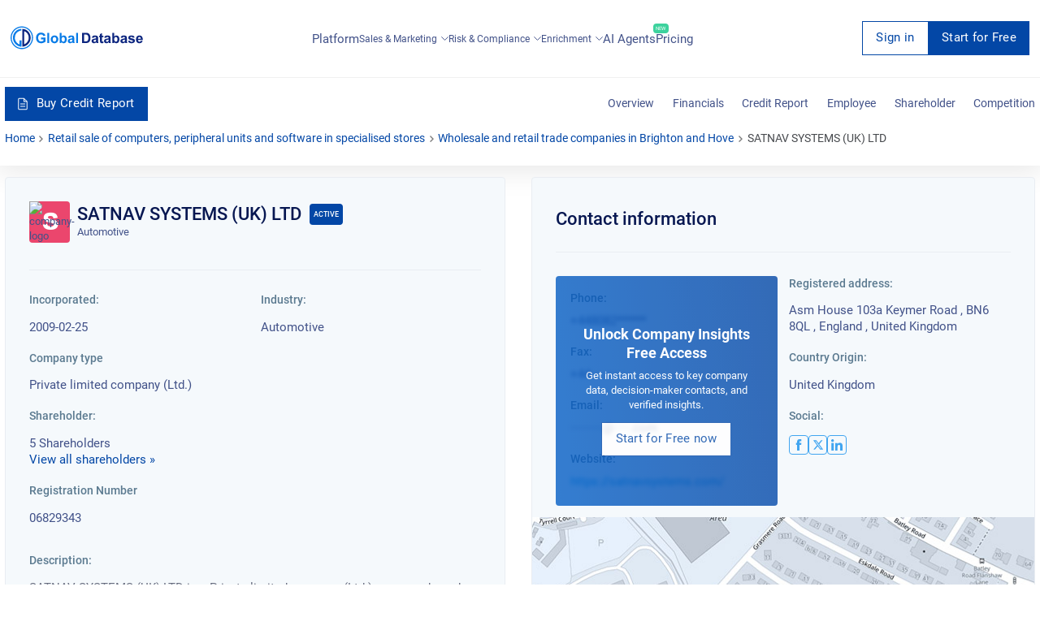

--- FILE ---
content_type: text/html; charset=utf-8
request_url: https://uk.globaldatabase.com/company/satnav-systems-uk-ltd
body_size: 34701
content:


<!DOCTYPE html>
<html lang="en">
  <head>
    <meta charset="UTF-8">
    <meta name="viewport" content="width=device-width, initial-scale=1.0">
    <meta http-equiv="X-UA-Compatible" content="ie=edge">
    <link rel="canonical" href="https://uk.globaldatabase.com/company/satnav-systems-uk-ltd"/>

    <title>
        
            SATNAV SYSTEMS (UK) LTD company key information - UK.GlobalDatabase.com
        
    </title>

    <meta name="google-site-verification" content="dGgkLPTkzQfCrbBEvw5gr3yge6SclzA_ky3UTblMdjo">
    <meta name="description" content=" SATNAV SYSTEMS (UK) LTD is a Private limited company (Ltd.) company based in Asm House 103a Keymer Road, United Kingdom, which employs 12 people. The company started trading on 25 February 2009. The company registration number is 06829343, It’s listed as Active. According to the latest confirmation statements submitted on the 2024-03-31, there are currently 7 directors. ">
    <meta property="og:description"
          content=" SATNAV SYSTEMS (UK) LTD is a Private limited company (Ltd.) company based in Asm House 103a Keymer Road, United Kingdom, which employs 12 people. The company started trading on 25 February 2009. The company registration number is 06829343, It’s listed as Active. According to the latest confirmation statements submitted on the 2024-03-31, there are currently 7 directors. ">
    <link rel="shortcut icon" href="/static/favicon.ico">

    <link rel="stylesheet" href="/static/css/company-profile-styles.css">

    

    
        <script type="application/ld+json">
            [{"@type": "LocalBusiness", "address": {"@type": "PostalAddress", "addressLocality": "103a Keymer Road", "addressRegion": "England", "postalCode": "92618", "streetAddress": "Asm House"}, "description": null, "name": "SATNAV SYSTEMS (UK) LTD", "telephone": "+448082******", "openingHours": "Mo,Tu,We,Th,Fr", "image": "https://uk.globaldatabase.com/static/img/company-default-logo.png", "geo": {"@type": "GeoCoordinates", "latitude": null, "longitude": null}}, {"@type": "WebSite", "sameAs": ["https://www.facebook.com/search/top/?init=quick&q=SATNAV+SYSTEMS+(UK)+LTD", "https://twitter.com/search?q=SATNAV+SYSTEMS+(UK)+LTD"], "name": "SATNAV SYSTEMS (UK) LTD", "url": "https://satnavsystems.com/"}, {"@type": "BreadcrumbList", "itemListElement": [{"@type": "ListItem", "position": 1, "item": {"@type": "Thing", "@id": "https://uk.globaldatabase.com/", "name": "Home"}}, {"@type": "ListItem", "position": 2, "item": {"@type": "Thing", "@id": "https://uk.globaldatabase.com/company", "name": null}}, {"@type": "ListItem", "position": 3, "item": {"@type": "Thing", "@id": "https://uk.globaldatabase.com/company/satnav-systems-uk-ltd", "name": "SATNAV SYSTEMS (UK) LTD"}}]}, {"@type": "FAQPage", "mainEntity": [{"@type": "Question", "name": "Where is SATNAV SYSTEMS (UK) LTD registered office?", "acceptedAnswer": {"@type": "Answer", "text": "SATNAV SYSTEMS (UK) LTD is located at Asm House 103a Keymer Road, United Kingdom."}}, {"@type": "Question", "name": "How can I contact SATNAV SYSTEMS (UK) LTD?", "acceptedAnswer": {"@type": "Answer", "text": "You can call SATNAV SYSTEMS (UK) LTD at the following number +448082******"}}, {"@type": "Question", "name": "What is the website of SATNAV SYSTEMS (UK) LTD?", "acceptedAnswer": {"@type": "Answer", "text": "SATNAV SYSTEMS (UK) LTD website is https://satnavsystems.com/"}}, {"@type": "Question", "name": "How many people work at SATNAV SYSTEMS (UK) LTD?", "acceptedAnswer": {"@type": "Answer", "text": "According to the latest account statement, there are currently 12 of employees working for SATNAV SYSTEMS (UK) LTD."}}, {"@type": "Question", "name": "What is the Business Credit Score of SATNAV SYSTEMS (UK) LTD and how reliable is the company?", "acceptedAnswer": {"@type": "Answer", "text": "In order to check the business credit score of SATNAV SYSTEMS (UK) LTD, you can request a credit report. You will view the latest credit limit information, ownership, group structure, court judgements and much more."}}, {"@type": "Question", "name": "Does SATNAV SYSTEMS (UK) LTD pay their invoices on time?", "acceptedAnswer": {"@type": "Answer", "text": "By requesting a Business Credit Report for SATNAV SYSTEMS (UK) LTD, you will be able to gain more insights about the SATNAV SYSTEMS (UK) LTD payment trends."}}]}]
        </script>
    

    

    <script async src="https://www.googletagmanager.com/gtag/js?id=GTM-MGL5686" type="b9b46f6dfe29cd24b4643b01-text/javascript"></script>
    <script type="b9b46f6dfe29cd24b4643b01-text/javascript">
        window.dataLayer = window.dataLayer || [];
        function gtag(){dataLayer.push(arguments);}
        gtag('js', new Date());
        gtag('config', 'GTM-MGL5686');
    </script>
  </head>

  <body>
    <div id="request-demo">
<div class="request">
  <div class="col-lg-offset-2 col-lg-8 col-lg-offset-2 z-index">
    <div class="col-xs-8 request_logo">
      <a href="/" class="logo"></a>
    </div>
    <div class="col-xs-4">
      <div class="request_close">
        <span onclick="if (!window.__cfRLUnblockHandlers) return false; closeRequestDemo()" data-cf-modified-b9b46f6dfe29cd24b4643b01-="">Cancel</span>
        <svg width="20" height="20" viewBox="0 0 20 20" onclick="if (!window.__cfRLUnblockHandlers) return false; closeRequestDemo()" data-cf-modified-b9b46f6dfe29cd24b4643b01-="">
          <path d="M10 0A10 10 0 1 1 0 10 9.991 9.991 0 0 1 10 0m3.59 5L10 8.589 6.41 5 5 6.41 8.59 10 5 13.59 6.41 15 10 11.409 13.59 15 15 13.59 11.41 10 15 6.41z"></path>
        </svg>
      </div>
    </div>
  </div>

  <div class="col-lg-12" id="request-first-step">
    <form id="form-request-demo" url="/request-demo">
      <input type='hidden' name='csrfmiddlewaretoken' value='qUg0vrZIqOiwOJ0RI6M3ywM7fdIPX78CJy8p9LQ0vOlCG0LuxKRtDCPbu2CPlqWR' />
      <div class="basic_form request_form">
        <h2>Request a live demo presentation</h2>
        <p>One of our sales representative will call you soon</p>
        <hr>
        <label class="clearfix">
          Full Name
          <span class="danger">*</span>
          <span data-name="full_name" class="error"></span>
          <input name="full_name" type="text">
        </label>

        <label class="clearfix">
          Work Email
          <span class="danger">*</span>
          <span data-name="email" class="error"></span>
          <span id="ajax-email" class="error" style="display: none;">Enter a valid business email</span>
          <input name="email" id="book-a-email" type="email">
        </label>

        <label class="clearfix">
          Phone Number
          <span class="danger">*</span>
          <span data-name="phone" class="error"></span>
          <input name="phone" type="tel">
        </label>

        <label class="clearfix">
          Company Name
          <span class="danger">*</span>
          <span data-name="company" class="error"></span>
          <input name="company" type="text">
        </label>

        <input id="input-message-type" name="message_type" type="hidden">
        <input id="request-demo-input-action-page" name="action_page" type="hidden">
        <input id="submit-request-demo" type="submit" value="Book Now">

        <p class="request_policy">By submitting this form you are acknowledging that you have read and understood our
          <a href="https://www.globaldatabase.com/privacy-policy" rel="noopener noreferrer">Privacy Policy</a>.</p>
      </div>
    </form>
    <div class="block request_customer">
      <div class="request_customer">
        <h2>We have generated thousand of leads for our happy customers</h2>
        <ul>
          <li>
            <img loading="lazy" src="/static/dist-img/company/1.png" alt="company">
          </li>
          <li>
            <img loading="lazy" src="/static/dist-img/company/2.png" alt="company">
          </li>
          <li>
            <img loading="lazy" src="/static/dist-img/company/3.png" alt="company">
          </li>
          <li>
            <img loading="lazy" src="/static/dist-img/company/4.png" alt="company">
          </li>
          <li>
            <img loading="lazy" src="/static/dist-img/company/7.png" alt="company">
          </li>
          <li>
            <img loading="lazy" src="/static/dist-img/company/8.png" alt="company">
          </li>
          <li>
            <img loading="lazy" src="/static/dist-img/company/9.png" alt="company">
          </li>
          <li>
            <img loading="lazy" src="/static/dist-img/company/10.png" alt="company">
          </li>
        </ul>
      </div>
    </div>
  </div>
</div>
</div>

    

    <div class="container-fluid no-paddings full-width" id="filter">
        <div class="full-width">
            <!-- CONTENT -->
            
<div class="subscribe" id="signup">
  <div class="subscribe_form">
    <svg width="20" height="20" viewBox="0 0 20 20" class="subscribe_close" onclick="if (!window.__cfRLUnblockHandlers) return false; closeSignup(true)" data-cf-modified-b9b46f6dfe29cd24b4643b01-="">
      <path d="M10 0A10 10 0 1 1 0 10 9.991 9.991 0 0 1 10 0m3.59 5L10 8.589 6.41 5 5 6.41 8.59 10 5 13.59 6.41 15 10 11.409 13.59 15 15 13.59 11.41 10 15 6.41z"></path>
    </svg>

    <h2 id="signup-header">Loading ...</h2>
    <p  id="signup-desc" style="display: none;"></p>

    <form id="signup-email-form" class="signup-email" url="https://dashboard-api.globaldatabase.com/api/register/email">
      <div class="basic_form">
        <div class="two-column">
          <div>
            <label class="clearfix">
              <!-- todo change this vars -->
              First name
              <span class="danger">*</span>
              <span data-name="first_name" class="error"></span>
              <input name="first_name" type="text">
            </label>
          </div>
          <div>
            <label class="clearfix">
              <!-- todo change this vars -->
              Last name
              <span class="danger">*</span>
              <span data-name="last_name" class="error"></span>
              <input name="last_name" type="text">
            </label>
          </div>
        </div>

        <label class="clearfix">
          Work Email
          <span class="danger">*</span>
          <span data-name="detail" class="error"></span>
          <span data-name="email" class="error"></span>
          <input name="email" type="text" id="email-field">
        </label>

        <label class="clearfix">
          Phone Number
          <span class="danger">*</span>
          <span data-name="phone" class="error"></span>
          <input name="phone" type="tel" id="phone">
        </label>

        <p class="request_policy">By submitting this form you are acknowledging that you have read and understood our
        <a href="https://www.globaldatabase.com/privacy-policy" rel="noopener noreferrer">Privacy Policy</a>.</p>
        
        <input name="country_code" type="text" value="gb" hidden>
        <input class="signup-type" name="type" type="text" value="companies_xls" hidden>
        <input class="signup-ids" name="ids" type="text" value="[]" hidden>
        <input name="client_country_code" id="client_country_code" value="" type="text" hidden>

        <input type="submit" value="Submit" id="signup-button">
      </div>
    </form>
  </div>
</div>

<div id="signup_block"></div>


<div class="content-anim mob_fix">
  <div id="main">
    <!-- CHANGE-LANGUAGE -->

<!-- /CHANGE-LANGUAGE -->

    <!-- /NAV-MENU -->
    <div class="nav-static">
      

<nav id="navs" class="fix-menu fix-menu-transparent">
  <div class="block nav_bar">
    <a href="/" class='fix-menu-logo' aria-label="menu-logo">
      <div class="nav_logo" id="nav_logo">
        <svg width="658" height="112" viewBox="0 0 658 112" fill="none">
          <path
              d="M151.686 63.5628V55.0915H173.631V75.1609C171.187 77.5488 167.832 79.425 163.568 80.9032C159.645 82.2677 155.779 82.9499 152.141 82.9499C141.168 82.9499 133.606 78.6859 129.513 70.1009C127.523 66.0075 126.556 61.516 126.556 56.6834C126.556 45.5401 130.877 37.7511 139.519 33.3165C142.76 31.6109 146.796 30.8149 151.572 30.8149C163.739 30.8149 170.846 35.7612 173.006 45.6538L162.886 47.5868C161.351 42.2426 157.599 39.5704 151.572 39.5704C146.683 39.5704 142.987 41.1623 140.486 44.403C138.211 47.3026 137.074 51.3392 137.074 56.3423C137.074 61.516 138.155 65.7232 140.315 68.8502C142.817 72.4888 146.512 74.3081 151.515 74.3081C155.779 74.3081 159.759 72.8868 163.455 69.9872V63.6196H151.686V63.5628ZM182.557 82.0971V31.7246H192.223V82.0971H182.557ZM231.907 77.4351C228.325 81.0737 223.833 82.9499 218.375 82.9499C214.964 82.9499 211.78 82.2108 208.881 80.6758C205.754 79.0838 203.423 76.8666 201.888 73.967C200.296 71.0675 199.557 67.5425 199.557 63.3353C199.557 59.981 200.353 56.9109 201.945 53.9545C203.593 50.9412 205.868 48.6102 208.71 47.0751C211.553 45.5401 214.794 44.7441 218.375 44.7441C223.89 44.7441 228.438 46.5066 231.963 50.0884C235.488 53.6133 237.251 58.1616 237.251 63.6765C237.137 69.2481 235.375 73.7964 231.907 77.4351ZM225.084 56.1149C223.492 53.7839 221.218 52.6468 218.262 52.6468C215.305 52.6468 213.031 53.8407 211.439 56.1718C210.018 58.2185 209.336 60.7769 209.336 63.847C209.336 66.974 210.018 69.5324 211.439 71.5791C213.031 73.9101 215.305 75.1041 218.262 75.1041C221.218 75.1041 223.492 73.9101 225.084 71.5791C226.449 69.5324 227.131 66.974 227.131 63.847C227.188 60.7201 226.505 58.1616 225.084 56.1149ZM275.911 76.696C273.126 80.8463 269.26 82.8931 264.2 82.8931C259.594 82.8931 255.785 80.8463 252.772 76.696V82.0403H243.789V31.7246H253.454V49.861C256.411 46.4497 259.992 44.801 264.086 44.801C269.146 44.801 273.069 46.6772 275.798 50.4864C278.242 53.8976 279.436 58.2185 279.436 63.449C279.493 68.7365 278.299 73.171 275.911 76.696ZM261.527 52.1351C258.742 52.1351 256.638 53.3291 255.16 55.6601C254.023 57.5931 253.454 60.0378 253.454 63.0511C253.454 66.8034 254.023 69.6461 255.217 71.4654C256.922 74.0239 259.14 75.3315 261.925 75.3315C264.654 75.3315 266.701 74.0807 268.066 71.5223C269.089 69.5324 269.657 67.0308 269.657 64.0176C269.601 56.1149 266.929 52.1351 261.527 52.1351ZM316.391 70.1009C316.391 74.9904 317.13 78.9701 318.609 82.0971H309.057C308.773 81.4149 308.432 80.4483 308.091 79.2544C307.92 78.629 307.806 78.2879 307.75 78.1742C304.452 81.358 300.7 83.0068 296.436 83.0068C292.968 83.0068 290.125 82.0971 287.908 80.2778C285.52 78.2879 284.326 75.6158 284.326 72.2045C284.326 67.8836 286.202 64.8135 289.954 62.9374C291.774 62.0845 294.332 61.3454 297.63 60.6632C302.178 59.8104 305.305 59.0144 307.01 58.2753V57.3088C307.01 55.2621 306.385 53.8407 305.191 53.0448C304.225 52.4194 302.633 52.1351 300.415 52.1351C297.232 52.1351 295.128 53.6702 294.048 56.7403L285.349 55.1484C286.429 51.2823 288.362 48.5533 291.091 46.9046C293.479 45.4832 296.834 44.801 301.155 44.801C308.546 44.801 313.264 46.6203 315.197 50.2021C316.107 51.8509 316.562 54.7504 316.505 58.8439L316.391 70.1009ZM307.01 64.5861C306.556 64.7567 304.623 65.2115 301.155 66.0075C298.426 66.6329 296.663 67.2014 295.867 67.7699C294.616 68.6227 293.991 69.7598 293.991 71.1812C293.991 72.6594 294.503 73.7964 295.583 74.763C296.606 75.6726 297.914 76.1843 299.335 76.1843C301.098 76.1843 302.746 75.6158 304.281 74.4787C305.475 73.6259 306.215 72.6025 306.612 71.2949C306.84 70.4421 307.01 68.8502 307.01 66.576V64.5861ZM325.602 82.0971V31.7246H335.267V82.0971H325.602Z"
              fill="#077BE7"/>
          <path
              d="M390.074 77.0361C388.312 78.7418 385.924 80.1063 382.911 81.0728C380.693 81.8119 377.68 82.153 373.871 82.153H354.768V31.7236H373.359C377.566 31.7236 380.75 32.0648 382.968 32.6901C388.937 34.3958 393.088 38.6598 395.362 45.4823C396.442 48.7229 397.01 52.7027 397.01 57.4216C397.01 65.9496 394.679 72.4878 390.074 77.0361ZM382.57 43.0944C381.376 41.9005 379.784 41.1045 377.851 40.7065C376.373 40.4223 373.587 40.2517 369.493 40.2517H364.945V73.6249H372.506C375.349 73.6249 377.396 73.4544 378.704 73.1132C382.058 72.2604 384.332 69.9294 385.469 66.1771C386.151 63.9029 386.492 60.8328 386.492 56.9099C386.492 50.1443 385.185 45.5391 382.57 43.0944ZM434.705 70.1C434.705 74.9894 435.444 78.9692 436.922 82.0961H427.37C427.086 81.4139 426.745 80.4474 426.404 79.2534C426.233 78.628 426.12 78.2869 426.063 78.1732C422.765 81.357 419.013 83.0058 414.749 83.0058C411.281 83.0058 408.438 82.0961 406.221 80.2768C403.833 78.2869 402.639 75.6148 402.639 72.2036C402.639 67.8827 404.515 64.8126 408.268 62.9364C410.087 62.0836 412.645 61.3445 415.943 60.6622C420.491 59.8094 423.618 59.0135 425.324 58.2744V57.3079C425.324 55.2611 424.698 53.8398 423.504 53.0438C422.538 52.4184 420.946 52.1342 418.729 52.1342C415.545 52.1342 413.441 53.6692 412.361 56.7393L403.662 55.1474C404.743 51.2814 406.676 48.5524 409.405 46.9036C411.792 45.4823 415.147 44.8 419.468 44.8C426.859 44.8 431.578 46.6193 433.511 50.2011C434.42 51.8499 434.875 54.7494 434.818 58.8429L434.705 70.1ZM425.324 64.5852C424.869 64.7557 422.936 65.2105 419.468 66.0065C416.739 66.6319 414.976 67.2004 414.18 67.769C412.93 68.6218 412.304 69.7589 412.304 71.1802C412.304 72.6584 412.816 73.7955 413.896 74.762C414.919 75.6716 416.227 76.1833 417.648 76.1833C419.411 76.1833 421.06 75.6148 422.595 74.4777C423.789 73.6249 424.528 72.6016 424.926 71.2939C425.153 70.4411 425.324 68.8492 425.324 66.575V64.5852ZM454.092 67.9964V70.7254C454.092 71.1233 454.092 71.6919 454.149 72.4878C454.205 73.2838 454.49 73.9092 455.115 74.364C455.57 74.7051 456.138 74.8757 456.764 74.8757C457.674 74.8757 458.981 74.5914 460.687 73.966L461.483 81.4707C459.265 82.4373 456.707 82.9489 453.864 82.9489C450.169 82.9489 447.61 81.8687 446.132 79.7651C445.507 78.8555 445.052 77.6047 444.768 76.0128C444.54 74.8188 444.483 72.5447 444.483 69.1903V53.2712H440.049V45.596H444.483V38.3187L454.205 32.6901V45.5391H460.8V53.2712H454.205V67.9964H454.092ZM496.505 70.1C496.505 74.9894 497.244 78.9692 498.722 82.0961H489.171C488.886 81.4139 488.545 80.4474 488.204 79.2534C488.033 78.628 487.92 78.2869 487.863 78.1732C484.565 81.357 480.813 83.0058 476.549 83.0058C473.081 83.0058 470.238 82.0961 468.021 80.2768C465.633 78.2869 464.439 75.6148 464.439 72.2036C464.439 67.8827 466.315 64.8126 470.068 62.9364C471.887 62.0836 474.445 61.3445 477.743 60.6622C482.291 59.8094 485.418 59.0135 487.124 58.2744V57.3079C487.124 55.2611 486.498 53.8398 485.304 53.0438C484.338 52.4184 482.746 52.1342 480.529 52.1342C477.345 52.1342 475.241 53.6692 474.161 56.7393L465.462 55.1474C466.543 51.2814 468.476 48.5524 471.205 46.9036C473.593 45.4823 476.947 44.8 481.268 44.8C488.659 44.8 493.378 46.6193 495.311 50.2011C496.22 51.8499 496.675 54.7494 496.618 58.8429L496.505 70.1ZM487.124 64.5852C486.669 64.7557 484.736 65.2105 481.268 66.0065C478.539 66.6319 476.776 67.2004 475.98 67.769C474.73 68.6218 474.104 69.7589 474.104 71.1802C474.104 72.6584 474.616 73.7955 475.696 74.762C476.72 75.6716 478.027 76.1833 479.449 76.1833C481.211 76.1833 482.86 75.6148 484.395 74.4777C485.589 73.6249 486.328 72.6016 486.726 71.2939C486.953 70.4411 487.124 68.8492 487.124 66.575V64.5852ZM537.383 76.695C534.597 80.8453 530.731 82.8921 525.671 82.8921C521.066 82.8921 517.256 80.8453 514.243 76.695V82.0393H505.26V31.7236H514.925V49.86C517.882 46.4488 521.464 44.8 525.557 44.8C530.617 44.8 534.54 46.6762 537.269 50.4854C539.714 53.8966 540.908 58.2175 540.908 63.4481C540.964 68.7355 539.77 73.1701 537.383 76.695ZM522.999 52.1342C520.213 52.1342 518.109 53.3281 516.631 55.6591C515.494 57.5921 514.925 60.0368 514.925 63.0501C514.925 66.8025 515.494 69.6451 516.688 71.4645C518.393 74.0229 520.611 75.3305 523.397 75.3305C526.126 75.3305 528.172 74.0797 529.537 71.5213C530.56 69.5314 531.129 67.0299 531.129 64.0166C531.072 56.1139 528.4 52.1342 522.999 52.1342ZM577.863 70.1C577.863 74.9894 578.602 78.9692 580.08 82.0961H570.528C570.244 81.4139 569.903 80.4474 569.562 79.2534C569.391 78.628 569.278 78.2869 569.221 78.1732C565.923 81.357 562.171 83.0058 557.907 83.0058C554.439 83.0058 551.596 82.0961 549.379 80.2768C546.991 78.2869 545.797 75.6148 545.797 72.2036C545.797 67.8827 547.673 64.8126 551.425 62.9364C553.245 62.0836 555.803 61.3445 559.101 60.6622C563.649 59.8094 566.776 59.0135 568.482 58.2744V57.3079C568.482 55.2611 567.856 53.8398 566.662 53.0438C565.696 52.4184 564.104 52.1342 561.887 52.1342C558.703 52.1342 556.599 53.6692 555.519 56.7393L546.82 55.1474C547.901 51.2814 549.834 48.5524 552.563 46.9036C554.95 45.4823 558.305 44.8 562.626 44.8C570.017 44.8 574.736 46.6193 576.669 50.2011C577.578 51.8499 578.033 54.7494 577.976 58.8429L577.863 70.1ZM568.482 64.5852C568.027 64.7557 566.094 65.2105 562.626 66.0065C559.897 66.6319 558.134 67.2004 557.338 67.769C556.087 68.6218 555.462 69.7589 555.462 71.1802C555.462 72.6584 555.974 73.7955 557.054 74.762C558.077 75.6716 559.385 76.1833 560.863 76.1833C562.626 76.1833 564.274 75.6148 565.81 74.4777C567.003 73.6249 567.743 72.6016 568.14 71.2939C568.368 70.4411 568.538 68.8492 568.538 66.575V64.5852H568.482ZM600.547 51.6793C596.169 51.6793 593.952 52.7027 593.952 54.7494C593.952 55.4317 594.293 56.0002 594.919 56.5119C595.885 57.251 599.012 58.1607 604.186 59.3546C609.246 60.4917 612.771 61.8562 614.761 63.5618C616.751 65.2674 617.717 67.5984 617.717 70.7254C617.717 74.8757 615.898 78.0595 612.259 80.22C609.246 82.0393 605.55 82.9489 601.116 82.9489C591.394 82.9489 585.538 79.1966 583.605 71.6919L593.327 70.2137C594.18 74.0229 596.738 75.9559 601.116 75.9559C605.721 75.9559 608.052 74.6483 608.052 71.9762C608.052 70.498 606.744 69.4746 604.129 68.906C596.283 67.2004 591.337 65.6085 589.29 64.1872C586.391 62.2541 584.912 59.4683 584.912 56.0002C584.912 52.0773 586.561 49.1209 589.916 47.1879C592.588 45.596 596.056 44.8 600.32 44.8C604.584 44.8 607.938 45.4254 610.383 46.6193C613.396 48.0975 615.443 50.7128 616.466 54.4652L607.313 56.1708C606.631 53.1575 604.356 51.6793 600.547 51.6793ZM657.117 66.6319H632.954C633.011 69.1903 633.693 71.2939 635.001 72.9427C636.422 74.762 638.412 75.6717 640.857 75.6717C643.927 75.6717 645.973 73.9092 646.997 70.4411L656.605 72.033C654.047 79.2534 648.759 82.8921 640.743 82.8921C634.375 82.8921 629.656 80.8453 626.643 76.695C624.198 73.3975 623.004 69.1903 623.004 64.0735C623.004 58.5586 624.426 54.0672 627.212 50.5423C630.225 46.6762 634.432 44.8 639.776 44.8C645.973 44.8 650.522 46.9605 653.478 51.2814C656.037 55.0337 657.23 60.1506 657.117 66.6319ZM645.689 54.8063C644.438 53.0438 642.619 52.191 640.288 52.191C637.957 52.191 636.138 53.0438 634.83 54.8063C633.636 56.3982 633.011 58.3881 633.011 60.7759H647.452C647.452 58.3312 646.883 56.3413 645.689 54.8063Z"
              fill="#0C257F"/>
          <path fill-rule="evenodd" clip-rule="evenodd"
                d="M53.8404 11.7684V20.1259C53.8404 20.1259 21.0357 23.3666 21.32 56.9104C21.32 57.9906 21.1494 79.1971 44.8575 89.3171C44.6869 89.3171 44.8575 69.3045 44.8575 69.3045H54.1246V100.176C54.1246 100.176 29.7912 100.347 16.0894 75.2742C14.0995 70.271 6.82226 53.1012 17.6813 33.8277C20.0123 30.4733 28.6541 14.2131 53.8404 11.7684Z"
                fill="#077BE7"/>
          <path
              d="M68.1106 88.2368C72.4883 86.4744 76.7523 83.5748 80.3341 79.8793C86.8723 73.1706 90.3973 64.7562 90.2836 56.1713C90.2267 51.3387 89.317 46.7335 87.6114 42.5264C86.0195 38.5466 83.6885 34.9648 80.789 31.9515C77.264 28.3129 72.9431 25.5271 68.1106 23.8214C68.0537 40.0816 68.1106 74.0802 68.1106 88.2368ZM58.4454 100.006C58.2748 100.006 58.4454 94.6045 58.4454 94.6045C58.4454 94.6045 58.3885 24.788 58.3885 15.8051C58.3885 12.6212 58.3317 12.2233 58.3885 12.2233C81.5281 13.2466 99.5507 31.2693 99.9487 56.0007C100.347 80.2773 78.5148 99.7782 58.4454 100.006Z"
              fill="#0C257F"/>
          <path fill-rule="evenodd" clip-rule="evenodd"
                d="M55.9442 112.002C25.0725 112.002 0 86.9295 0 56.001C0 25.0725 25.0725 0 55.9442 0C86.8158 0 111.888 25.0725 111.888 56.001C111.888 86.9295 86.8158 112.002 55.9442 112.002ZM55.9442 5.45797C28.0858 5.45797 5.45797 28.0858 5.45797 55.9442C5.45797 83.8026 28.0858 106.43 55.9442 106.43C83.8026 106.43 106.43 83.8026 106.43 55.9442C106.43 28.0858 83.8026 5.45797 55.9442 5.45797Z"
                fill="#077BE7"/>
        </svg>
      </div>
    </a>

    <input type="checkbox" id="burger-toggle" hidden>

    <label for="burger-toggle" class="btn-burger">
      <svg width="29" height="21" viewBox="0 0 29 21">
        <path
            d="M1.5 0h26a1.5 1.5 0 1 1 0 3h-26a1.5 1.5 0 1 1 0-3zm0 9h26a1.5 1.5 0 0 1 0 3h-26a1.5 1.5 0 0 1 0-3zm0 9h26a1.5 1.5 0 1 1 0 3h-26a1.5 1.5 0 1 1 0-3z">
        </path>
      </svg>
    </label>

    

<div class="nav_mob_block">
  <div class="with_scroll style-5" id="nav_mob_scroll">
    <label for="burger-toggle" class="btn-burger-close">
      <svg xmlns="http://www.w3.org/2000/svg" width="30" height="30" viewBox="0 0 50 50"><path d="M9.156 6.313 6.312 9.155 22.157 25 6.22 40.969 9.03 43.78 25 27.844 40.938 43.78l2.843-2.843L27.844 25 43.687 9.156l-2.843-2.844L25 22.157Z"/></svg>
    </label>

    <div class="nav_mob_menu">
      <div class="nav-actions">
        <a href="https://platform.globaldatabase.com" class="btn-link button-transparent size-md">
          Sign in
        </a>

        
          <a
              href="https://platform.globaldatabase.com/public/signup/free_tier_uk?origin=https%3A//uk.globaldatabase.com/company/satnav-systems-uk-ltd"
              class="btn-link button-primary size-md"
          >
            Start for Free
          </a>
        
      </div>

      <a href="/company">Platform</a>

      <div class="nav_mob_dropdown">
        <span class="link" onclick="if (!window.__cfRLUnblockHandlers) return false; droplist(this)" data-cf-modified-b9b46f6dfe29cd24b4643b01-="">
          Sales & Marketing
          
          <span class="pull-right">
            <svg viewBox="0 0 14 8" width="1em" height="1em">
              <path d="M1 1L7 7L13 1" stroke="#425289" stroke-width="1.5" stroke-linecap="round"
                    stroke-linejoin="round"></path>
            </svg>
          </span>
        </span>

        <aside class="mobile-submenu">
          <ul>
            <li>
              <a href="/product/sales_marketing">Sales & Marketing Platform</a>
            </li>
            <li>
              <a href="/product/lead_generation">Lead Generation</a>
            </li>
            <li>
              <a href="/product/account_marketing">Account Based Marketing</a>
            </li>
          </ul>
        </aside>
      </div>

      <div class="nav_mob_dropdown">
        <span class="link" onclick="if (!window.__cfRLUnblockHandlers) return false; droplist(this)" data-cf-modified-b9b46f6dfe29cd24b4643b01-="">
          Risk & Compliance
          
          <span class="pull-right">
            <svg viewBox="0 0 14 8" width="1em" height="1em">
              <path d="M1 1L7 7L13 1" stroke="#425289" stroke-width="1.5"
                    stroke-linecap="round"
                    stroke-linejoin="round"></path>
            </svg>
          </span>
        </span>

        <aside class="mobile-submenu">
          <ul>
            <li>
              <a href="/product/credit_report">Business Credit Reporting</a>
            </li>
            <li>
              <a href="/product/financial_reporting">Financial Reporting</a>
            </li>
            <li>
              <a href="/product/corporate_bulk_data">Corporate Bulk Data</a>
            </li>
          </ul>
        </aside>
      </div>

      <div class="nav_mob_dropdown">
        <span class="link" onclick="if (!window.__cfRLUnblockHandlers) return false; droplist(this)" data-cf-modified-b9b46f6dfe29cd24b4643b01-="">
          Enrichment
          
          <span class="pull-right">
            <svg viewBox="0 0 14 8" width="1em" height="1em">
              <path d="M1 1L7 7L13 1" stroke="#425289" stroke-width="1.5"
                    stroke-linecap="round"
                    stroke-linejoin="round"></path>
            </svg>
          </span>
        </span>

        <aside class="mobile-submenu">
          <ul>
            <li>
              <a href="/product/data_enrichment">Product Data Enrichment</a>
            </li>
            <li>
              <a href="/product/bespoke_research">Custom Data Research</a>
            </li>
            <li>
              <a href="/product/market_analysis">Big Data</a>
            </li>
          </ul>
        </aside>
      </div>

      
        <a href="https://www.globaldatabase.com/ai-agents" target="_blank">
          <p>
            AI Agents

            <span class="label">New</span>
          </p>
        </a>
      

      

      <a href="/products">Pricing</a>
    </div>
  </div>
</div>

<label for="burger-toggle" class="nav_mob_bg"></label>


    <ul class="nav-menu" id="nav_items">
      <li class="has-anchor">
        <a href="/company">
          Platform
        </a>
      </li>

      <li class="has-submenu">
        <div>
          Sales & Marketing
          <svg viewBox="0 0 14 8" width="1em" height="1em">
            <path d="M1 1L7 7L13 1" stroke="#425289" stroke-width="1.5" stroke-linecap="round"
                  stroke-linejoin="round"></path>
          </svg>
        </div>

        <div class="browse-popup">
          <div class="browse-row zh-products">
            <a href="/product/sales_marketing">
              <span class="title">Sales and marketing platform</span>

              <span class="sub-title">Identify the ideal business partners</span>
              <svg width="18px" height="18px">
                <path fill-rule="evenodd" fill="rgb(122, 131, 139)"
                      d="M17.025,7.573 C16.814,7.399 16.495,7.137 16.459,7.001 C16.418,6.848 16.561,6.464 16.666,6.183 C16.869,5.639 17.098,5.023 16.795,4.499 C16.488,3.967 15.833,3.859 15.256,3.762 C14.981,3.716 14.565,3.647 14.459,3.541 C14.352,3.435 14.283,3.019 14.237,2.744 C14.141,2.166 14.032,1.512 13.501,1.205 C12.977,0.901 12.360,1.131 11.817,1.334 C11.536,1.439 11.151,1.582 10.999,1.541 C10.863,1.505 10.600,1.186 10.427,0.975 C10.051,0.518 9.625,-0.000 9.000,-0.000 C8.375,-0.000 7.949,0.518 7.573,0.975 C7.399,1.186 7.137,1.505 7.001,1.541 C6.848,1.582 6.464,1.439 6.183,1.334 C5.639,1.131 5.023,0.901 4.499,1.205 C3.968,1.512 3.859,2.166 3.763,2.744 C3.717,3.019 3.647,3.435 3.541,3.541 C3.435,3.647 3.019,3.716 2.744,3.762 C2.167,3.859 1.512,3.967 1.205,4.499 C0.902,5.023 1.131,5.639 1.334,6.183 C1.439,6.464 1.582,6.848 1.541,7.001 C1.505,7.137 1.186,7.399 0.975,7.573 C0.518,7.949 -0.000,8.375 -0.000,9.000 C-0.000,9.625 0.518,10.051 0.975,10.427 C1.186,10.600 1.505,10.862 1.541,10.999 C1.582,11.151 1.439,11.536 1.334,11.816 C1.131,12.360 0.902,12.977 1.205,13.501 C1.512,14.032 2.167,14.141 2.744,14.237 C3.019,14.283 3.435,14.352 3.541,14.459 C3.647,14.565 3.717,14.981 3.763,15.256 C3.859,15.833 3.968,16.488 4.499,16.795 C5.023,17.098 5.639,16.868 6.183,16.666 C6.464,16.561 6.848,16.418 7.001,16.459 C7.137,16.495 7.399,16.814 7.573,17.025 C7.949,17.482 8.375,18.000 9.000,18.000 C9.625,18.000 10.051,17.482 10.427,17.025 C10.600,16.814 10.863,16.495 10.999,16.459 C11.152,16.418 11.536,16.561 11.816,16.666 C12.360,16.868 12.977,17.098 13.501,16.795 C14.032,16.488 14.141,15.833 14.237,15.256 C14.283,14.981 14.352,14.565 14.459,14.459 C14.565,14.352 14.981,14.283 15.256,14.237 C15.833,14.141 16.488,14.032 16.795,13.501 C17.098,12.977 16.869,12.360 16.666,11.817 C16.561,11.536 16.418,11.151 16.459,10.999 C16.495,10.862 16.814,10.600 17.025,10.427 C17.482,10.051 18.000,9.625 18.000,9.000 C18.000,8.375 17.482,7.949 17.025,7.573 ZM6.858,5.365 C7.681,5.365 8.351,6.035 8.351,6.858 C8.351,7.681 7.681,8.351 6.858,8.351 C6.035,8.351 5.365,7.681 5.365,6.858 C5.365,6.035 6.035,5.365 6.858,5.365 ZM6.613,12.120 C6.512,12.222 6.379,12.273 6.246,12.273 C6.113,12.273 5.981,12.222 5.879,12.120 C5.676,11.918 5.676,11.589 5.879,11.386 L11.386,5.879 C11.589,5.676 11.918,5.676 12.121,5.879 C12.324,6.082 12.324,6.411 12.121,6.613 L6.613,12.120 ZM11.142,12.634 C10.319,12.634 9.649,11.965 9.649,11.142 C9.649,10.319 10.319,9.649 11.142,9.649 C11.965,9.649 12.634,10.319 12.634,11.142 C12.634,11.965 11.965,12.634 11.142,12.634 Z">
                </path>
              </svg>
            </a>

            <a href="/product/lead_generation">
              <span class="title">Lead Generation</span>
              <span class="sub-title">Generate more qualified leads and get more conversions</span>

              <svg width="17px" height="21px">
                <path fill-rule="evenodd" fill="rgb(255, 255, 255)"
                      d="M16.893,16.766 C16.893,16.766 16.807,17.988 16.720,18.526 C16.720,18.526 13.799,20.531 8.907,20.531 C4.014,20.526 1.093,18.526 1.093,18.526 C1.006,17.988 0.920,16.766 0.920,16.766 C0.861,15.868 0.932,14.046 2.428,13.644 C4.434,13.106 6.064,11.897 6.064,11.897 L7.340,16.141 L7.579,16.940 L7.583,16.928 L7.791,17.607 L8.463,15.599 C6.814,13.172 8.797,13.197 8.907,13.201 C9.017,13.197 10.999,13.172 9.350,15.599 L10.022,17.607 L10.230,16.928 L10.234,16.940 L10.473,16.141 L11.746,11.897 C11.746,11.897 13.375,13.106 15.382,13.644 C16.878,14.046 16.948,15.868 16.893,16.766 ZM12.280,9.010 C12.103,10.190 11.208,11.694 9.806,12.228 C9.221,12.451 8.581,12.447 7.996,12.232 C6.570,11.702 5.702,10.194 5.530,9.010 C5.341,8.994 5.094,8.716 4.823,7.723 C4.458,6.360 4.846,6.157 5.176,6.190 C5.113,6.004 5.066,5.817 5.035,5.631 C4.917,4.993 4.886,4.401 5.027,3.834 C5.196,3.076 5.585,2.467 6.021,1.995 C6.295,1.685 6.610,1.411 6.939,1.192 C7.210,0.993 7.509,0.824 7.835,0.707 C8.090,0.621 8.361,0.558 8.647,0.546 C9.531,0.467 10.202,0.699 10.685,1.002 C11.404,1.420 11.679,1.975 11.679,1.975 C11.679,1.975 13.328,2.095 12.770,5.627 C12.739,5.809 12.692,6.000 12.629,6.186 C12.959,6.153 13.348,6.356 12.982,7.718 C12.715,8.716 12.468,8.994 12.280,9.010 Z">
                </path>
              </svg>
            </a>

            <a href="/product/account_marketing">
              <span class="title">Account Based Marketing</span>
              <span class="sub-title">Enjoy the effectiveness of account-based marketing</span>

              <svg width="14px" height="20px">
                <path fill-rule="evenodd" fill="rgb(130, 140, 149)"
                      d="M12.250,16.445 L1.750,16.445 C0.785,16.445 -0.000,15.656 -0.000,14.687 L-0.000,4.361 C0.344,4.563 0.740,4.687 1.167,4.687 C1.588,4.687 1.989,4.570 2.333,4.375 L2.333,14.101 L11.667,14.101 L11.667,4.367 C12.014,4.572 12.414,4.687 12.833,4.687 C13.260,4.687 13.655,4.563 14.000,4.361 L14.000,14.687 C14.000,15.656 13.215,16.445 12.250,16.445 ZM7.583,4.687 C8.446,4.687 9.235,4.212 9.605,3.515 L10.500,3.515 L10.500,12.930 L3.500,12.930 L3.500,3.515 L5.573,3.515 C5.991,4.237 6.749,4.687 7.583,4.687 ZM5.573,11.759 L9.074,9.415 L8.426,8.440 L4.926,10.783 L5.573,11.759 ZM5.573,9.138 L9.074,6.794 L8.426,5.819 L4.926,8.163 L5.573,9.138 ZM12.833,3.515 C12.401,3.515 12.007,3.277 11.803,2.895 C11.622,2.555 11.242,2.344 10.811,2.344 L9.605,2.344 C9.174,2.344 8.794,2.555 8.613,2.894 C8.409,3.277 8.015,3.515 7.583,3.515 C7.151,3.515 6.757,3.277 6.553,2.895 C6.372,2.555 5.992,2.344 5.561,2.344 L3.182,2.344 C2.759,2.344 2.374,2.557 2.200,2.887 C1.997,3.275 1.601,3.515 1.167,3.515 C0.523,3.515 -0.000,2.990 -0.000,2.344 L-0.000,1.172 C-0.000,0.526 0.523,-0.000 1.167,-0.000 L12.833,-0.000 C13.476,-0.000 14.000,0.526 14.000,1.172 L14.000,2.344 C14.000,2.990 13.476,3.515 12.833,3.515 ZM5.250,17.617 L8.750,17.617 L8.750,18.828 L12.833,18.828 L12.833,20.000 L1.167,20.000 L1.167,18.828 L5.250,18.828 L5.250,17.617 Z">
                </path>
              </svg>
            </a>
          </div>
        </div>
      </li>

      <li class="has-submenu">
        <div>
          Risk & Compliance
          <svg viewBox="0 0 14 8" width="1em" height="1em">
            <path d="M1 1L7 7L13 1" stroke="#425289" stroke-width="1.5" stroke-linecap="round"
                  stroke-linejoin="round"></path>
          </svg>
        </div>

        <div class="browse-popup">
          <div class="browse-row zh-products">
            <a href="/product/credit_report">
              <span class="title">Business Credit Reporting</span>
              <span class="sub-title">Credit Check and monitor any company</span>

              <svg width="20px" height="20px">
                <path fill-rule="evenodd" fill="rgb(255, 255, 255)"
                      d="M19.756,15.306 L15.985,15.306 C15.851,15.306 15.741,15.197 15.741,15.062 L15.741,4.740 C15.741,4.336 16.069,4.008 16.473,4.008 L19.268,4.008 C19.672,4.008 20.000,4.336 20.000,4.740 L20.000,15.062 C20.000,15.197 19.891,15.306 19.756,15.306 ZM14.166,15.306 L10.395,15.306 C10.261,15.306 10.152,15.197 10.152,15.062 L10.152,7.095 C10.152,6.691 10.479,6.363 10.883,6.363 L13.678,6.363 C14.082,6.363 14.410,6.691 14.410,7.095 L14.410,15.062 C14.410,15.197 14.300,15.306 14.166,15.306 ZM8.576,15.306 L4.805,15.306 C4.671,15.306 4.561,15.197 4.561,15.062 L4.561,9.450 C4.561,9.046 4.889,8.718 5.293,8.718 L8.088,8.718 C8.492,8.718 8.820,9.046 8.820,9.450 L8.820,15.062 C8.820,15.197 8.711,15.306 8.576,15.306 ZM20.000,17.501 C20.000,17.905 19.672,18.233 19.268,18.233 L3.230,18.233 L3.230,19.267 C3.230,19.671 2.902,19.999 2.498,19.999 C2.094,19.999 1.766,19.671 1.766,19.267 L1.766,18.233 L0.732,18.233 C0.327,18.233 -0.000,17.905 -0.000,17.501 C-0.000,17.097 0.327,16.769 0.732,16.769 L1.766,16.769 L1.766,0.731 C1.766,0.327 2.094,-0.001 2.498,-0.001 C2.902,-0.001 3.230,0.327 3.230,0.731 L3.230,16.769 L19.268,16.769 C19.672,16.769 20.000,17.097 20.000,17.501 Z">
                </path>
              </svg>
            </a>

            <a href="/product/financial_reporting">
              <span class="title">Financial Reporting</span>
              <span class="sub-title">Make data-driven business decisions</span>

              <svg width="20px" height="17px">
                <path fill-rule="evenodd" fill="rgb(255, 255, 255)"
                      d="M18.018,16.688 L18.018,5.687 L19.999,5.687 L19.999,16.688 L18.018,16.688 ZM18.592,3.571 C18.405,3.571 18.227,3.531 18.063,3.463 L16.612,5.519 C16.735,5.732 16.810,5.977 16.810,6.242 C16.810,7.036 16.179,7.683 15.402,7.683 C14.626,7.683 13.995,7.036 13.995,6.242 C13.995,6.019 14.049,5.811 14.138,5.622 L12.507,3.620 C12.298,3.747 12.057,3.825 11.796,3.825 C11.534,3.825 11.292,3.747 11.082,3.619 L9.415,5.660 C9.527,5.867 9.597,6.101 9.597,6.354 C9.597,7.149 8.966,7.794 8.190,7.794 C7.414,7.794 6.782,7.149 6.782,6.354 C6.782,6.101 6.852,5.867 6.964,5.660 L5.296,3.620 C5.086,3.747 4.844,3.825 4.583,3.825 C4.356,3.825 4.143,3.764 3.953,3.665 L2.581,5.589 C2.719,5.811 2.801,6.073 2.801,6.354 C2.801,7.149 2.170,7.794 1.394,7.794 C0.618,7.794 -0.014,7.149 -0.014,6.354 C-0.014,5.560 0.618,4.914 1.394,4.914 C1.590,4.914 1.777,4.956 1.947,5.030 L3.349,3.063 C3.242,2.860 3.176,2.631 3.176,2.384 C3.176,1.591 3.807,0.945 4.583,0.945 C5.359,0.945 5.991,1.591 5.991,2.384 C5.991,2.598 5.942,2.799 5.861,2.981 L7.567,5.069 C7.756,4.973 7.965,4.914 8.190,4.914 C8.414,4.914 8.623,4.973 8.812,5.069 L10.518,2.979 C10.437,2.797 10.389,2.597 10.389,2.384 C10.389,1.591 11.020,0.945 11.796,0.945 C12.572,0.945 13.203,1.591 13.203,2.384 C13.203,2.598 13.155,2.799 13.073,2.981 L14.713,4.995 C14.918,4.876 15.151,4.802 15.402,4.802 C15.614,4.802 15.812,4.854 15.992,4.939 L17.418,2.921 C17.271,2.694 17.185,2.422 17.185,2.130 C17.185,1.336 17.816,0.691 18.592,0.691 C19.368,0.691 19.999,1.336 19.999,2.130 C19.999,2.925 19.368,3.571 18.592,3.571 ZM1.394,5.767 C1.078,5.767 0.820,6.031 0.820,6.354 C0.820,6.678 1.078,6.941 1.394,6.941 C1.710,6.941 1.967,6.678 1.967,6.354 C1.967,6.031 1.710,5.767 1.394,5.767 ZM4.583,1.798 C4.267,1.798 4.010,2.061 4.010,2.384 C4.010,2.708 4.267,2.972 4.583,2.972 C4.900,2.972 5.157,2.708 5.157,2.384 C5.157,2.061 4.900,1.798 4.583,1.798 ZM8.190,5.767 C7.874,5.767 7.616,6.031 7.616,6.354 C7.616,6.678 7.874,6.941 8.190,6.941 C8.506,6.941 8.763,6.678 8.763,6.354 C8.763,6.031 8.506,5.767 8.190,5.767 ZM11.796,1.798 C11.480,1.798 11.222,2.061 11.222,2.384 C11.222,2.708 11.480,2.972 11.796,2.972 C12.112,2.972 12.369,2.708 12.369,2.384 C12.369,2.061 12.112,1.798 11.796,1.798 ZM15.402,5.656 C15.086,5.656 14.829,5.919 14.829,6.242 C14.829,6.566 15.086,6.829 15.402,6.829 C15.719,6.829 15.976,6.566 15.976,6.242 C15.976,5.919 15.719,5.656 15.402,5.656 ZM18.592,1.544 C18.276,1.544 18.018,1.807 18.018,2.130 C18.018,2.454 18.276,2.718 18.592,2.718 C18.908,2.718 19.165,2.454 19.165,2.130 C19.165,1.807 18.908,1.544 18.592,1.544 ZM1.967,16.688 L-0.013,16.688 L-0.013,12.057 L1.967,12.057 L1.967,16.688 ZM5.574,16.688 L3.593,16.688 L3.593,8.144 L5.574,8.144 L5.574,16.688 ZM9.180,16.688 L7.199,16.688 L7.199,10.492 L9.180,10.492 L9.180,16.688 ZM12.787,16.688 L10.806,16.688 L10.806,6.804 L12.787,6.804 L12.787,16.688 ZM16.393,16.688 L14.412,16.688 L14.412,9.273 L16.393,9.273 L16.393,16.688 Z">
                </path>
              </svg>
            </a>

            <a href="/product/corporate_bulk_data">
              <span class="title">Corporate Bulk Data</span>
              <span class="sub-title">Know the market to stay competitive</span>

              <svg width="13px" height="18px">
                <path fill-rule="evenodd" fill="rgb(122, 131, 139)"
                      d="M11.917,18.000 L1.083,18.000 C0.476,18.000 -0.000,17.506 -0.000,16.875 L-0.000,3.375 C-0.000,2.755 0.486,2.250 1.083,2.250 L2.167,2.250 L2.167,3.937 C2.167,4.868 2.896,5.625 3.792,5.625 L9.208,5.625 C10.104,5.625 10.833,4.868 10.833,3.937 L10.833,2.250 L11.917,2.250 C12.524,2.250 13.000,2.744 13.000,3.375 L13.000,16.875 C13.000,17.506 12.524,18.000 11.917,18.000 ZM6.341,6.915 C6.129,6.696 5.786,6.696 5.575,6.915 L3.792,8.767 L3.091,8.040 C2.879,7.821 2.536,7.821 2.325,8.040 C2.113,8.260 2.113,8.616 2.325,8.835 L3.408,9.961 C3.514,10.070 3.653,10.125 3.792,10.125 C3.930,10.125 4.069,10.070 4.175,9.961 L6.342,7.710 C6.553,7.490 6.552,7.135 6.341,6.915 ZM6.341,11.415 C6.129,11.196 5.786,11.196 5.575,11.415 L3.792,13.267 L3.091,12.540 C2.879,12.321 2.536,12.321 2.325,12.540 C2.113,12.760 2.113,13.116 2.325,13.336 L3.408,14.461 C3.514,14.570 3.653,14.625 3.792,14.625 C3.930,14.625 4.069,14.570 4.175,14.461 L6.342,12.211 C6.553,11.990 6.552,11.635 6.341,11.415 ZM10.292,7.875 L8.125,7.875 C7.826,7.875 7.583,8.127 7.583,8.437 C7.583,8.748 7.826,9.000 8.125,9.000 L10.292,9.000 C10.591,9.000 10.833,8.748 10.833,8.437 C10.833,8.127 10.591,7.875 10.292,7.875 ZM10.292,12.375 L8.125,12.375 C7.826,12.375 7.583,12.627 7.583,12.937 C7.583,13.248 7.826,13.500 8.125,13.500 L10.292,13.500 C10.591,13.500 10.833,13.248 10.833,12.937 C10.833,12.627 10.591,12.375 10.292,12.375 ZM9.208,4.500 L3.792,4.500 C3.493,4.500 3.250,4.248 3.250,3.937 L3.250,1.687 C3.250,1.377 3.493,1.125 3.792,1.125 L4.967,1.125 C5.191,0.470 5.794,-0.000 6.500,-0.000 C7.206,-0.000 7.809,0.470 8.032,1.125 L9.208,1.125 C9.507,1.125 9.750,1.377 9.750,1.687 L9.750,3.937 C9.750,4.248 9.507,4.500 9.208,4.500 Z">
                </path>
              </svg>
            </a>
          </div>
        </div>
      </li>

      <li class="has-submenu">
        <div>
          Enrichment
          <svg viewBox="0 0 14 8" width="1em" height="1em">
            <path d="M1 1L7 7L13 1" stroke="#425289" stroke-width="1.5" stroke-linecap="round"
                  stroke-linejoin="round"></path>
          </svg>
        </div>

        <div class="browse-popup">
          <div class="browse-row zh-products">
            <a href="/product/data_enrichment">
              <span class="title">Product Data Enrichment</span>
              <span class="sub-title">Enhance your client database</span>

              <svg width="19px" height="20px">
                <path fill-rule="evenodd" fill="rgb(130, 140, 149)"
                      d="M18.141,19.637 C18.049,19.857 17.841,20.000 17.610,20.000 L0.765,20.000 C0.534,20.000 0.325,19.857 0.234,19.637 C0.143,19.416 0.186,19.160 0.345,18.986 L8.767,9.719 C8.876,9.599 9.028,9.531 9.187,9.531 C9.347,9.531 9.498,9.599 9.608,9.719 L18.030,18.986 C18.189,19.160 18.232,19.416 18.141,19.637 ZM4.929,16.952 C4.626,16.952 4.336,17.228 4.350,17.552 C4.364,17.878 4.604,18.154 4.929,18.154 C5.231,18.154 5.521,17.877 5.507,17.552 C5.493,17.227 5.253,16.952 4.929,16.952 ZM11.346,14.888 C11.043,14.888 10.754,15.164 10.768,15.489 C10.782,15.815 11.022,16.090 11.346,16.090 C11.648,16.090 11.938,15.814 11.924,15.489 C11.910,15.163 11.670,14.888 11.346,14.888 ZM13.350,16.891 C13.048,16.891 12.758,17.168 12.772,17.493 C12.786,17.818 13.026,18.094 13.350,18.094 C13.652,18.094 13.942,17.817 13.928,17.493 C13.914,17.167 13.674,16.891 13.350,16.891 ZM16.733,5.079 C15.079,5.439 13.786,6.784 13.439,8.503 C13.383,8.782 13.147,8.981 12.873,8.981 C12.600,8.981 12.363,8.782 12.307,8.503 C11.960,6.784 10.667,5.439 9.013,5.079 C8.745,5.020 8.553,4.775 8.553,4.490 C8.553,4.206 8.745,3.961 9.013,3.902 C10.667,3.542 11.960,2.198 12.307,0.477 C12.364,0.199 12.600,-0.000 12.873,-0.000 C13.147,-0.000 13.383,0.199 13.439,0.477 C13.786,2.198 15.079,3.542 16.733,3.902 C17.001,3.961 17.193,4.206 17.193,4.490 C17.193,4.775 17.001,5.021 16.733,5.079 ZM6.458,7.118 C5.325,7.365 4.439,8.286 4.202,9.464 C4.145,9.742 3.909,9.942 3.636,9.942 C3.362,9.942 3.126,9.742 3.070,9.464 C2.832,8.286 1.946,7.365 0.813,7.118 C0.545,7.060 0.354,6.814 0.354,6.529 C0.354,6.245 0.545,5.999 0.813,5.941 C1.946,5.694 2.832,4.773 3.070,3.595 C3.126,3.317 3.362,3.117 3.636,3.117 C3.909,3.117 4.145,3.317 4.202,3.595 C4.439,4.773 5.325,5.694 6.458,5.941 C6.726,6.000 6.918,6.245 6.918,6.530 C6.918,6.814 6.726,7.060 6.458,7.118 Z">
                </path>
              </svg>
            </a>

            <a href="/product/bespoke_research">
              <span class="title">Custom Data Research</span>
              <span class="sub-title">Feel the power of having the information you need</span>

              <svg width="20px" height="20px">
                <path fill-rule="evenodd" fill="rgb(130, 140, 149)"
                      d="M4.401,20.000 L4.401,18.828 L5.595,18.828 L5.595,16.342 C5.595,15.730 6.100,15.234 6.723,15.234 L8.048,15.234 C8.671,15.234 9.176,15.730 9.176,16.342 L9.176,18.828 L10.370,18.828 L10.370,13.998 C10.370,13.386 10.875,12.891 11.498,12.891 L12.823,12.891 C13.446,12.891 13.951,13.386 13.951,13.998 L13.951,18.828 L15.145,18.828 L15.145,8.138 C15.145,7.527 15.650,7.031 16.273,7.031 L17.638,7.031 C18.261,7.031 18.766,7.527 18.766,8.138 L18.766,18.828 L20.000,18.828 L20.000,20.000 L4.401,20.000 ZM9.074,10.547 C6.111,10.547 3.702,8.181 3.702,5.273 C3.702,2.365 6.111,-0.000 9.074,-0.000 C12.036,-0.000 14.446,2.365 14.446,5.273 C14.446,8.181 12.036,10.547 9.074,10.547 ZM5.876,10.898 L2.796,13.921 C2.444,14.267 1.872,14.267 1.520,13.921 L0.264,12.688 C-0.088,12.342 -0.088,11.782 0.264,11.436 L3.344,8.412 C3.938,9.452 4.816,10.315 5.876,10.898 Z">
                </path>
              </svg>
            </a>

            <a href="/api">
              <span class="title">API</span>
              <span class="sub-title">Freedom to build your own App</span>

              <svg width="20px" height="20px">
                <path fill-rule="evenodd" fill="rgb(130, 140, 149)"
                      d="M19.764,12.169 L15.797,11.030 C16.123,9.196 15.580,7.235 14.166,5.820 C13.170,4.823 11.902,4.259 10.599,4.127 L10.599,-0.000 C13.045,0.143 15.324,1.165 17.071,2.913 C18.960,4.803 20.000,7.317 20.000,9.991 C20.000,10.733 19.919,11.462 19.764,12.169 ZM13.088,13.082 C12.257,13.914 11.172,14.339 10.080,14.359 C10.052,14.361 10.025,14.362 10.000,14.362 C9.975,14.362 9.948,14.361 9.920,14.359 C8.828,14.339 7.743,13.914 6.911,13.082 C5.208,11.378 5.208,8.604 6.911,6.899 C7.743,6.067 8.828,5.642 9.920,5.622 C9.948,5.620 9.975,5.619 10.000,5.619 C10.025,5.619 10.052,5.620 10.080,5.622 C11.172,5.642 12.257,6.067 13.088,6.899 C14.791,8.604 14.791,11.378 13.088,13.082 ZM12.241,12.234 C12.706,11.768 12.996,11.193 13.111,10.590 L12.020,10.590 C11.975,11.372 11.843,12.104 11.636,12.707 C11.851,12.577 12.055,12.420 12.241,12.234 ZM7.759,12.234 C7.945,12.420 8.148,12.577 8.364,12.707 C8.157,12.104 8.025,11.372 7.980,10.590 L6.889,10.590 C7.004,11.193 7.294,11.768 7.759,12.234 ZM7.759,7.748 C7.294,8.213 7.004,8.788 6.889,9.391 L7.980,9.391 C8.025,8.609 8.157,7.878 8.364,7.274 C8.148,7.404 7.945,7.562 7.759,7.748 ZM10.497,7.649 C10.285,7.037 10.062,6.846 10.000,6.820 C9.938,6.846 9.715,7.037 9.502,7.649 C9.333,8.136 9.223,8.740 9.181,9.391 L10.819,9.391 C10.777,8.740 10.666,8.136 10.497,7.649 ZM9.181,10.590 C9.223,11.241 9.333,11.845 9.502,12.332 C9.715,12.945 9.938,13.135 10.000,13.161 C10.062,13.135 10.285,12.945 10.497,12.332 C10.666,11.845 10.777,11.241 10.819,10.590 L9.181,10.590 ZM11.636,7.274 C11.843,7.878 11.975,8.609 12.020,9.391 L13.111,9.391 C12.996,8.788 12.706,8.213 12.241,7.748 C12.055,7.562 11.851,7.404 11.636,7.274 ZM5.834,14.161 C7.583,15.912 10.169,16.329 12.317,15.413 L14.318,19.024 C12.987,19.662 11.519,20.000 10.000,20.000 C7.329,20.000 4.817,18.959 2.929,17.068 C1.040,15.178 -0.000,12.664 -0.000,9.991 C-0.000,7.317 1.040,4.803 2.929,2.913 C4.675,1.165 6.955,0.143 9.401,-0.000 L9.401,4.127 C8.097,4.259 6.830,4.823 5.834,5.820 C3.536,8.120 3.536,11.862 5.834,14.161 ZM14.166,14.161 C14.748,13.579 15.182,12.904 15.469,12.184 L19.435,13.322 C18.945,14.716 18.146,15.993 17.071,17.068 L17.071,17.068 C16.547,17.593 15.975,18.052 15.365,18.441 L13.366,14.832 C13.648,14.636 13.915,14.412 14.166,14.161 Z">
                </path>
              </svg>
            </a>
          </div>
        </div>
      </li>

      
        <li class="has-anchor">
          <a href="https://www.globaldatabase.com/ai-agents" target="_blank">
            AI Agents

            <span class="label">New</span>
          </a>
        </li>
      

      <li class="has-anchor">
        <a href="/products">
          Pricing
        </a>
      </li>

      
    </ul>

    <div class="nav-actions">
      <a href="https://platform.globaldatabase.com" class="btn-link button-transparent size-md">
        Sign in
      </a>

      
        <a
            href="https://platform.globaldatabase.com/public/signup/free_tier_uk?origin=https%3A//uk.globaldatabase.com/company/satnav-systems-uk-ltd"
            class="btn-link button-primary size-md"
        >
          Start for Free
        </a>
      
    </div>
  </div>
</nav>

    </div>
    <!-- /NAV -->

    <div class="company_header">

      <!-- SUBMENU  -->
      <div>
        <div id="company-nav">
          <div class="company_links block relative" id="menu-center">

            <div class="buy-credit-report-block">
              <button class="button button-primary size-md price-report" data-test="buy-report" onclick="if (!window.__cfRLUnblockHandlers) return false; 
                    onClickBuyReport({
                      company: '06829343',
                      name: 'SATNAV SYSTEMS (UK) LTD',
                      country: 'GB',
                      companyOrigin: 'satnav-systems-uk-ltd',
                    }, event)
                " data-cf-modified-b9b46f6dfe29cd24b4643b01-="">
                <svg width="12" height="16" viewBox="0 0 12 16" fill="none" xmlns="http://www.w3.org/2000/svg">
                  <path
                      d="M11.25 5L11.75 5C11.75 4.86739 11.6973 4.74022 11.6036 4.64645L11.25 5ZM7.5 1.25L7.85355 0.896446C7.75979 0.802678 7.63261 0.75 7.5 0.75L7.5 1.25ZM7.5 5L7 5L7 5.5L7.5 5.5L7.5 5ZM1.75 15.25L10.25 15.25L10.25 14.25L1.75 14.25L1.75 15.25ZM0.250001 2.25L0.25 13.75L1.25 13.75L1.25 2.25L0.250001 2.25ZM11.75 13.75L11.75 5L10.75 5L10.75 13.75L11.75 13.75ZM7.5 0.75L1.75 0.75L1.75 1.75L7.5 1.75L7.5 0.75ZM11.6036 4.64645L7.85355 0.896446L7.14645 1.60355L10.8964 5.35355L11.6036 4.64645ZM7 1.25L7 5L8 5L8 1.25L7 1.25ZM7.5 5.5L11.25 5.5L11.25 4.5L7.5 4.5L7.5 5.5ZM3 8.5L9 8.5L9 7.5L3 7.5L3 8.5ZM3 11.5L9 11.5L9 10.5L3 10.5L3 11.5ZM10.25 15.25C11.0784 15.25 11.75 14.5784 11.75 13.75L10.75 13.75C10.75 14.0261 10.5261 14.25 10.25 14.25L10.25 15.25ZM1.75 14.25C1.47386 14.25 1.25 14.0261 1.25 13.75L0.25 13.75C0.25 14.5784 0.921573 15.25 1.75 15.25L1.75 14.25ZM1.25 2.25C1.25 1.97386 1.47386 1.75 1.75 1.75L1.75 0.75C0.921574 0.75 0.250001 1.42157 0.250001 2.25L1.25 2.25Z"
                      fill="#838F9B"/>
                </svg>
                Buy Credit Report
              </button>
            </div>

            <div class="company-menu-block">
              <a href="#overview">Overview</a>

              
                <a href="#div_financials">Financials</a>
              

              <a href="#credit_risk">Credit Report</a>

              
                <a href="#div_employees">Employee</a>
              


              

              
                <a href="#div_shareholders">Shareholder</a>
              

              

              
                <a href="#competitors">Competition</a>
              

            </div>
          </div>

          
            <div class="breadcrumb block" itemscope itemtype="https://schema.org/BreadcrumbList">
              <ul>
                <li itemprop="itemListElement" itemscope itemtype="https://schema.org/ListItem">
                  <a href="/" itemprop="item">
                    <span itemprop="name">Home </span>
                  </a>
                  <meta itemprop="position" content="1">
                </li>

                
                  <li itemprop="itemListElement" itemscope itemtype="https://schema.org/ListItem">
                    <a href="/industry/retail-sale-of-computers-peripheral-units-and-software-in-specialised-stores" itemprop="item">
                      <span itemprop="name">Retail sale of computers, peripheral units and software in specialised stores</span>
                    </a>
                    <meta itemprop="position" content="1">
                  </li>
                
                  <li itemprop="itemListElement" itemscope itemtype="https://schema.org/ListItem">
                    <a href="/industry/city/wholesale-and-retail-trade-companies-in-brighton-and-hove" itemprop="item">
                      <span itemprop="name">Wholesale and retail trade companies in Brighton and Hove</span>
                    </a>
                    <meta itemprop="position" content="2">
                  </li>
                

                <li itemprop="itemListElement" itemscope itemtype="https://schema.org/ListItem">
                  <a href="" itemprop="item">
                    <span itemprop="name">SATNAV SYSTEMS (UK) LTD</span>
                  </a>
                  <meta itemprop="position" content="3">
                </li>
              </ul>
            </div>
          
        </div>
      </div>

      <div class="block relative">
      </div>
    </div>

    <div class="block company_block">
      

      <div id="overview">
        

        <!-- SOME COMPANY INFO -->
        <div class="company_inf_block">
          <div class="row-left">
            <div class="company_vidget company_information">

              <table class="company_logotype">
                <tbody>
                <tr class="table_comp table_logotype">
                  <td class="company-left">
                    <div class="company_logo">
                        <span id="company-logo" style="background: #eb466d">
                            S
                        </span>

                        
                            <img
                                src="https://account.globaldatabase.com/logo/satnavsystems.com/"
                                class="company-logo-img"
                                alt="company-logo"
                            >
                        
                    </div>
                  </td>

                  <td class="company-top">
                    <input type="hidden" id="company-id" value="340720">
                    <h1 style="">
                        SATNAV SYSTEMS (UK) LTD

                        
                            <span
                                class="label  label-info "
                            >
                                Active
                            </span>
                        
                    </h1>

                    <p>
                        
                            Automotive
                        
                    </p>
                  </td>
                </tr>
                </tbody>
              </table>

              <hr class="overview-hr-line">

              <div class="company-info-block-left">
                <div class="col-row">

                  
                    <aside class="company_label">
                      <label>Incorporated:</label>
                      <p>2009-02-25</p>
                    </aside>
                  

                  <aside class="company_label">
                    <label>Company type</label>
                    <p>Private limited company (Ltd.)</p>
                  </aside>

                  
                    <aside class="company_label">
                      <label>Shareholder:</label>
                      <p>5 Shareholders
                        <br/>
                        <a href="#div_shareholders">View all shareholders &raquo;</a>
                      </p>
                    </aside>
                  

                  <aside class="company_label">
                    <label>Registration Number</label>
                    <p>06829343</p>
                  </aside>
                </div>
                <div class="col-row">
                  
                  <aside class="company_label">
                    <label>Industry:</label>
                    <p>
                      
                        
                        
                          
                            
                              Automotive
                              <br>
                            
                          
                        
                      
                    </p>
                  </aside>

                  

                </div>
                <div class="col-row">
                  <aside class="company_label">
                    <label class="description-header">Description:</label>
                    <p class="description">
                      SATNAV SYSTEMS (UK) LTD is a Private limited company (Ltd.) company based in Asm House 103a Keymer Road, United Kingdom, which employs 12 people. The company started trading on 25 February 2009. The company registration number is 06829343, It’s listed as Active. According to the latest confirmation statements submitted on the 2024-03-31, there are currently 7 directors.</p>
                  </aside>
                </div>
              </div>
            </div>
          </div>
          <div class="row-right">
            <div class="company_vidget company_right company_information">
              <div class="contact-header">
                <h2>Contact information </h2>
              </div>

              <hr class="contact-horizontal-line">

              <!-- LEFT -->
              <div class="company-info-block-right">
                <div class="col-row">
                  <div class="contact-popup">
                    <div class="contact-popup-text">
                      
                        <h2>Unlock Company Insights Free Access</h2>
                        <p>Get instant access to key company data, decision-maker contacts, and verified insights.</p>

                        <a
                            href="https://platform.globaldatabase.com/public/signup/free_tier_uk?origin=https%3A//uk.globaldatabase.com/company/satnav-systems-uk-ltd"
                            class="btn-link button-transparent size-md"
                        >
                          Start for Free now
                        </a>
                      
                    </div>

                  </div>

                  <aside class="company_label">
                    <label>
                      Phone:
                    </label>

                    <span class='phone-number' onmousedown="if (!window.__cfRLUnblockHandlers) return false; return false;" data-cf-modified-b9b46f6dfe29cd24b4643b01-="">+448082******</span>

                  </aside>
                  <aside class="company_label">
                    <label>
                      Fax:
                    </label>

                    <span class='fax' onmousedown="if (!window.__cfRLUnblockHandlers) return false; return false;" data-cf-modified-b9b46f6dfe29cd24b4643b01-="">+44··········</span>
                  </aside>
                  <aside class="company_label">
                    <label>
                      Email:
                    </label>

                    <span class="wrap company-email" onmousedown="if (!window.__cfRLUnblockHandlers) return false; return false;" data-cf-modified-b9b46f6dfe29cd24b4643b01-="">
                                        ··········@·····.com
                                    </span>

                  </aside>
                  <aside class="company_label">
                    <label>
                      Website:
                    </label>

                    <span class="url_address company-website" onmousedown="if (!window.__cfRLUnblockHandlers) return false; return false;" data-cf-modified-b9b46f6dfe29cd24b4643b01-="">https://satnavsystems.com/</span>
                  </aside>
                </div>
                <!-- RIGHT -->
                <div class="col-row">
                  <aside class="company_label">
                    <label>
                      Registered address:
                    </label>
                    <p>
                      
                        Asm House
                        103a Keymer Road
                        , BN6 8QL
                        , 
                        
                        
                          England
                        
                        ,
                          United Kingdom
                        
                      
                    </p>
                  </aside>

                  <aside class="company_label">
                    <label>
                      Country Origin:
                    </label>
                    <p class="company_country">
                      United Kingdom
                    </p>
                  </aside>
                  <aside class="company_label">
                    <label>
                      Social:
                    </label>
                    <p>
                      <a target="blank" rel="noopener noreferrer" aria-label="facebook logo"
                         href="https://www.facebook.com/search/top/?init=quick&q=SATNAV+SYSTEMS+(UK)+LTD">

                        <svg width="9.5" height="20.312" viewBox="0 0 9.5 20.312">
                          <path
                              d="M218.744,808.419h-3.231V806.31a0.861,0.861,0,0,1,.9-0.977h2.28v-3.482l-3.14-.012a3.965,3.965,0,0,0-4.279,4.259v2.321h-2.016v3.587h2.016v10.153h4.241V812.006h2.861Z"
                              transform="translate(-209.25 -801.844)"/>
                        </svg>
                      </a>
                      <a target="blank" rel="noopener noreferrer" aria-label='twitter logo'
                         href="https://twitter.com/search?q=SATNAV+SYSTEMS+(UK)+LTD">
                        <svg width="20" height="20" viewBox="0 0 24 24">
                          <path
                              d="M18.244 2.25h3.308l-7.227 8.26 8.502 11.24H16.17l-5.214-6.817L4.99 21.75H1.68l7.73-8.835L1.254 2.25H8.08l4.713 6.231zm-1.161 17.52h1.833L7.084 4.126H5.117z"></path>
                        </svg>
                      </a>
                      <a target="blank" rel="noopener noreferrer" aria-label='linkedin logo'
                         href="https://www.linkedin.com/search/results/index/?keywords=SATNAV+SYSTEMS+(UK)+LTD">
                        <svg viewBox="0 0 93.06 93.06">
                          <path
                              d="M11.185,0.08C5.004,0.08,0.001,5.092,0,11.259c0,6.173,5.003,11.184,11.186,11.184c6.166,0,11.176-5.011,11.176-11.184    C22.362,5.091,17.351,0.08,11.185,0.08z"/>
                          <rect x="1.538" y="30.926" width="19.287" height="62.054"/>
                          <path
                              d="M69.925,29.383c-9.382,0-15.673,5.144-18.248,10.022h-0.258v-8.479H32.921H32.92v62.053h19.27V62.281    c0-8.093,1.541-15.932,11.575-15.932c9.89,0,10.022,9.256,10.022,16.451v30.178H93.06V58.942    C93.06,42.235,89.455,29.383,69.925,29.383z"/>
                        </svg>
                      </a>
                    </p>
                  </aside>
                </div>
                <!-- TOP -->
                <div class="col-row">
                  <div class="map">
                    <div id="map" class='skeleton'></div>
                  </div>
                </div>
              </div>
            </div>
          </div>
        </div>
      </div>

      

      

      <div id="google-ads">
    <ins class="adsbygoogle"
     style="display:block"
     data-ad-client="ca-pub-7034880594855723"
     data-ad-slot="6119760600"
     data-ad-format="auto"
     data-full-width-responsive="true"></ins>
</div>

<script type="b9b46f6dfe29cd24b4643b01-text/javascript">
    (adsbygoogle = window.adsbygoogle || []).push({});
</script>

      
        <div id="div_financials">
          <div class="financial-block profile-block">
            <div class="company_description">
              <h2>Financial statements of SATNAV SYSTEMS (UK) LTD</h2>
              <p>According to SATNAV SYSTEMS (UK) LTD latest financial report submitted on 2024-03-31, the company has a <b>Cash of £79,317.00</b>, <b>Working-Capital of £51,861.00</b>. Compared with the previous year, the company reported a <b>Cash increase of 20.88%</b>, which is an equivalent of <b>-16558</b>. At the same time, the <b>Working-Capital went up by 92.06%</b>, or by <b>-47745</b>.</p>
            </div>

            <hr class="financials-hr-line">

            <div class="financial-activity-block">

              <div class="years-financial-block">
                <div class="years">
                  <span>Year:</span>

                  
                    
                      <div class="tooltip">
                        <a href="" class="active">
                          2024
                        </a>

                        
                      </div>
                    
                  
                    
                      <div class="tooltip">
                        <a href="" class="inactive">
                          2023
                        </a>

                        
                          <span class="tooltip-text">
                              Not available
                            </span>
                        
                      </div>
                    
                  
                    
                      <div class="tooltip">
                        <a href="" class="inactive">
                          2022
                        </a>

                        
                          <span class="tooltip-text">
                              Not available
                            </span>
                        
                      </div>
                    
                  
                    
                      <div class="tooltip">
                        <a href="" class="inactive">
                          2021
                        </a>

                        
                          <span class="tooltip-text">
                              Not available
                            </span>
                        
                      </div>
                    
                  
                    
                      <div class="tooltip">
                        <a href="" class="inactive">
                          2020
                        </a>

                        
                          <span class="tooltip-text">
                              Not available
                            </span>
                        
                      </div>
                    
                  
                    
                  
                    
                  
                    
                  
                    
                  
                    
                  
                    
                  
                    
                  
                    
                  
                </div>

                <hr class="financials-hr-line">

                <div class="years-financial-wrapper">
                  <div class="financial-wrapper">
                    <div class="EBITDA-block">
                      <div class="description">
                        <h2>Access 20 Years of Financial Data</h2>

                        
                          <a
                              class="btn-link btn-primary"
                              href="https://platform.globaldatabase.com/public/signup/free_tier_uk?origin=https%3A//uk.globaldatabase.com/company/satnav-systems-uk-ltd"
                          >
                            Start for free
                          </a>
                        
                      </div>

                      <svg class="EBITDA-icon" width="20" height="20" viewBox="0 0 20 20" fill="none"
                           xmlns="http://www.w3.org/2000/svg">
                        <path
                            d="M4.99984 14.1667V6.66667M8.33317 14.1667V8.33334M11.6665 14.1667V11.6667M14.9998 14.1667V6.66667M2.6665 16.6667H17.3332C17.8855 16.6667 18.3332 16.219 18.3332 15.6667V4.33334C18.3332 3.78105 17.8855 3.33334 17.3332 3.33334H2.6665C2.11422 3.33334 1.6665 3.78105 1.6665 4.33333V15.6667C1.6665 16.219 2.11422 16.6667 2.6665 16.6667Z"
                            stroke="white" stroke-width="1.2"/>
                      </svg>
                    </div>

                    
                  </div>
                  <ul>

                    
                      
                      
                      
                        <li>
                          <h2>Reporting period</h2>
                          <p>12</p>
                        </li>
                      
                      
                      
                    
                      
                      
                      
                      
                      
                    
                      
                      
                      
                      
                        <li>
                          <h2>Consolidated A/cs</h2>
                          <p>N</p>
                        </li>
                      
                      
                    
                      
                      
                      
                      
                      
                    
                      
                        <li>
                          <h2>Working Capital</h2>
                          <p>£ 51861</p>
                        </li>
                      
                      
                      
                      
                      
                    
                      
                      
                      
                      
                      
                    
                      
                      
                      
                      
                      
                    
                      
                      
                      
                      
                      
                    
                      
                      
                      
                      
                      
                    
                  </ul>
                </div>
              </div>

              <div class="turnover-graph-block">
                <div class="turnover-more-info">
                  <span>EBITDA</span>
                </div>

                <hr class="financials-hr-line">

                <div id="financials-graph" class="skeleton"></div>

              </div>

            </div>
          </div>
        </div>
      

      <div id="google-ads">
    <ins class="adsbygoogle"
     style="display:block"
     data-ad-client="ca-pub-7034880594855723"
     data-ad-slot="6119760600"
     data-ad-format="auto"
     data-full-width-responsive="true"></ins>
</div>

<script type="b9b46f6dfe29cd24b4643b01-text/javascript">
    (adsbygoogle = window.adsbygoogle || []).push({});
</script>

      
        <div id="credit_risk">
          <div class="credit-risk-block">
            <div class="company_description">
              <h2>SATNAV SYSTEMS (UK) LTD Business Credit Report</h2>
              <p>A Business Credit Report for <b>SATNAV SYSTEMS (UK) LTD</b> is available for instant download. The report will provide you with a credit score and credit limit recommendation for <b>SATNAV SYSTEMS (UK) LTD</b>, payment trends, if the company pays their Invoices on time, whether or not the company has any court judgements, ownership and group structure, up to 5 years of financial statements and much more. When you buy a Credit Report from Global Database, you will also have a 7 days free trial to our B2B Sales Platform.</p>
            </div>

            <hr class="credit-risk-horizontal-line">

            <div class="col-flex">
              <div class="vidget_half credit_half_left_2">
                <span>Overall Credit Risk for</span>
                <h2>SATNAV SYSTEMS (UK) LTD</h2>

                <aside class="overall-score-credit-wrapper">
                  <span class="overall-progress-indicator">
                      <svg width="24" height="32" viewBox="0 0 24 32" fill="none"
                           xmlns="http://www.w3.org/2000/svg">
                          <path
                              d="M0.846864 28.9151L11.6311 1.20365C11.7628 0.865314 12.2415 0.86531 12.3732 1.20364L23.1579 28.9149C23.4886 29.7647 22.8618 30.6813 21.9499 30.6813L2.05492 30.6816C1.14302 30.6816 0.516146 29.765 0.846864 28.9151Z"
                              fill="white" stroke="black"/>
                      </svg>
                  </span>

                  <div class="overall-score-credit-pattern">

                    <div class="overall-score-credit-score">
                      <span class="score">80</span>
                      <div class="report-message">
                        <h2>Get this credit report</h2>
                        <a href="#">
                          <span class="skeleton-text" data-test="buy-report" onclick="if (!window.__cfRLUnblockHandlers) return false; 
                                  onClickBuyReport({
                                  company: '06829343',
                                  name: 'SATNAV SYSTEMS (UK) LTD',
                                  country: 'GB',
                                  companyOrigin: 'satnav-systems-uk-ltd',
                                  }, event)
                                  " data-cf-modified-b9b46f6dfe29cd24b4643b01-="">
                            for £30
                          </span>
                        </a>
                      </div>
                    </div>
                </aside>
              </div>

              <div class="vidget_half credit_half_right_2">
                <div class="unlock-credit-wrapper-block">
                  <div class="wrapper-block__left">
                    <div class="unlock-credit__left-block">
                      <div class="unlock-credit-title">
                        <p>Unlock Credit Report</p>
                      </div>

                      <p class="more-info">For more information you can</p>

                      <div class="unlock-credit-buttons">
                        <button class="button button-transparent size-md price-report" data-test="buy-report" onclick="if (!window.__cfRLUnblockHandlers) return false; 
                                onClickBuyReport({
                                  company: '06829343',
                                  name: 'SATNAV SYSTEMS (UK) LTD',
                                  country: 'GB',
                                  companyOrigin: 'satnav-systems-uk-ltd',
                                }, event)
                            " data-cf-modified-b9b46f6dfe29cd24b4643b01-="">
                          Buy credit report
                        </button>
                      </div>
                    </div>
                  </div>

                  <div class="wrapper-block__right">
                    <div class="credit-features">
                      <h2>Key features</h2>

                      <ul>
                        <li>
                          <span>Credit Score and Credit Limit</span>
                          <hr class="features-hr-line">
                        </li>

                        <li>
                          <span>Financial accounts for the past 5 years</span>
                          <hr class="features-hr-line">
                        </li>
                        <li>
                          <span>Credit Officers</span>
                          <hr class="features-hr-line">
                        </li>

                        <li>
                          <span>Document Filing history</span>
                          <hr class="features-hr-line">
                        </li>

                        <li>
                          <span>Corporate Ownership</span>
                          <hr class="features-hr-line">
                        </li>

                        <li>
                          <span>Outstanding &amp; Satisfied Mortgages</span>
                          <hr class="features-hr-line">
                        </li>

                        <li>
                          <span>Shareholder Information</span>
                          <hr class="features-hr-line">
                        </li>

                        <li>
                          <span>Company Identity</span>
                        </li>
                      </ul>
                    </div>
                  </div>
                </div>
              </div>
            </div>
          </div>
        </div>
      

      
        

<!-- EMPLOYEES -->
      
      <div id="div_employees">
        <div class="employees-block profile-block">

          <div class="company_description">
            <div class="employees-more-info">
              <h2>SATNAV SYSTEMS (UK) LTD Directors and key executives</h2>
            </div>
            <p><b>SATNAV SYSTEMS (UK) LTD</b> currently employs <b>12</b> people. Compared with the previous year, the company has reported a staff <b>increase of 0%</b>, which is an equivalent of <b>0</b> employees. </br> In order to view contact information, including emails and phone numbers for all the employees working at <b>SATNAV SYSTEMS (UK) LTD</b> and to export them in XL or to your existing CRM, you can <a href="https://uk.globaldatabase.com/products">subscribe to our platform here</a>.</p>
          </div>

          <hr class="employees-hr-line">

          <div class="emplyee-count-block">
            <h2>Total Employee Count</h2>
            <div class="total-employee-block">
              <div class="employees-management-wrapper">
                <div class="total-emplyees">
                  <div class="description">
                    <h2>Total employees</h2>
                    <svg width="20" height="16" viewBox="0 0 20 16" fill="none" xmlns="http://www.w3.org/2000/svg">
                      <path
                        d="M9.95572 4.87504C9.95572 6.51094 8.65863 7.81671 7.0835 7.81671V9.01671C9.34367 9.01671 11.1557 7.15116 11.1557 4.87504H9.95572ZM7.0835 7.81671C5.50836 7.81671 4.21127 6.51093 4.21127 4.87504H3.01127C3.01127 7.15116 4.82332 9.01671 7.0835 9.01671V7.81671ZM4.21127 4.87504C4.21127 3.23915 5.50836 1.93337 7.0835 1.93337V0.733374C4.82332 0.733374 3.01127 2.59892 3.01127 4.87504H4.21127ZM7.0835 1.93337C8.65863 1.93337 9.95572 3.23915 9.95572 4.87504H11.1557C11.1557 2.59892 9.34367 0.733374 7.0835 0.733374V1.93337ZM1.40969 15.6674C2.17975 13.0159 4.45146 11.1417 7.0835 11.1417V9.94171C3.84995 9.94171 1.15649 12.2366 0.257304 15.3327L1.40969 15.6674ZM16.715 7.79171C16.715 8.72032 15.9529 9.48337 15.0002 9.48337V10.6834C16.6043 10.6834 17.915 9.3944 17.915 7.79171H16.715ZM15.0002 9.48337C14.0474 9.48337 13.2853 8.72032 13.2853 7.79171H12.0853C12.0853 9.3944 13.3961 10.6834 15.0002 10.6834V9.48337ZM13.2853 7.79171C13.2853 6.8631 14.0474 6.10004 15.0002 6.10004V4.90004C13.3961 4.90004 12.0853 6.18901 12.0853 7.79171H13.2853ZM15.0002 6.10004C15.9529 6.10004 16.715 6.8631 16.715 7.79171H17.915C17.915 6.18901 16.6043 4.90004 15.0002 4.90004V6.10004ZM15.0002 12.8917C16.6666 12.8917 18.1046 14.0431 18.592 15.672L19.7416 15.328C19.1162 13.238 17.2442 11.6917 15.0002 11.6917V12.8917ZM12.6562 13.7571C13.3021 13.2131 14.1164 12.8917 15.0002 12.8917V11.6917C13.8174 11.6917 12.7328 12.1237 11.8832 12.8392L12.6562 13.7571ZM7.0835 11.1417C8.9809 11.1417 10.6843 12.1112 11.7815 13.6469L12.7579 12.9493C11.4593 11.1317 9.40763 9.94171 7.0835 9.94171V11.1417ZM11.7815 13.6469C12.2085 14.2446 12.5422 14.9267 12.7573 15.6674L13.9097 15.3327C13.6569 14.4624 13.2639 13.6576 12.7579 12.9493L11.7815 13.6469Z"
                        fill="white" />
                    </svg>
                  </div>
                  <div class="numbers">
                    <p>12</p>
                    <div class="year-growth">

                        
                          <div class="year">
                            <div class="year-description">
                              <p>100%</p>
                              
                              
                                <svg width="6" height="14" viewBox="0 0 6 14" fill="none" xmlns="http://www.w3.org/2000/svg">
                                  <path d="M6 5L3 0L0 5H6Z" fill="#3AE89F" />
                                  <path d="M3 14L3 5" stroke="#3AE89F" />
                                </svg>
                              
                              
                            </div>
                            <p>1y growth</p>
                          </div>
                        

                        
                          <div class="year">
                            <div class="year-description">
                              <p>100%</p>
                              
                              
                                <svg width="6" height="14" viewBox="0 0 6 14" fill="none" xmlns="http://www.w3.org/2000/svg">
                                  <path d="M6 5L3 0L0 5H6Z" fill="#3AE89F" />
                                  <path d="M3 14L3 5" stroke="#3AE89F" />
                                </svg>
                              
                              
                            </div>
                            <p>2y growth</p>
                          </div>
                        
                    </div>
                  </div>
                </div>
                
                <div class="management">
                  <h2>Management Level</h2>
          
                  <hr class="employees-hr-line">
          
                  <div id="gauge-block">
                    
                    <div class="gauge">
                      <div class="gauge-box">
                        <svg>
                          <circle class="animate-circle" cx="60" cy="60" r="40"></circle>
                          <circle class="static-circle" cx="60" cy="60" r="40"></circle>
                        </svg>
                        <div class="counter">33</div>
                      </div>
                      <p>Top</p>
                    </div>
                    
                    
                    <div class="gauge">
                      <div class="gauge-box">
                        <svg>
                          <circle class="animate-circle" cx="60" cy="60" r="40"></circle>
                          <circle class="static-circle" cx="60" cy="60" r="40"></circle>
                        </svg>
                        <div class="counter">67</div>
                      </div>
                      <p>Middle</p>
                    </div>
                    
                    
                  </div>
                </div>
                
              </div>
              
                <div id="employee-graph" class="skeleton"></div>
              
            </div>
          </div>

          <div class="company_vidget resp_vidget relative">
            <div class="table table-company">
              <table class="employee_table">
                <thead id="table-employee">
                  <tr>
                    <th>Employee</th>
                    <th>Job Title</th>
                    <th>Email</th>
                    <th>Phone</th>
                    <th>Country</th>
                  </tr>
                </thead>
                <tbody id="table_seniority">
                  
                  <tr class="table_employee">
                    <td style="content: 'Employee'">
                      <span class="width-text">Adam Szreder</span>
                    </td>
                    <td>Director</td>
                    <td class="table_contacts">
                      <div>
                        <span class="blue">
                          ****@satnavsystems.com
                        </span>
                      </div>
                    </td>
                    <td>-</td>
                    <td><span class="img-thumbnail flag flag-icon-background flag-icon-gb"></span>
                      GB
                    </td>
                  </tr>
                  
                  <tr class="table_employee">
                    <td style="content: 'Employee'">
                      <span class="width-text">Hamid Ataei</span>
                    </td>
                    <td>Director</td>
                    <td class="table_contacts">
                      <div>
                        <span class="">
                          -
                        </span>
                      </div>
                    </td>
                    <td>-</td>
                    <td><span class="img-thumbnail flag flag-icon-background flag-icon-gb"></span>
                      GB
                    </td>
                  </tr>
                  
                  <tr class="table_employee">
                    <td style="content: 'Employee'">
                      <span class="width-text">Ben Baggott</span>
                    </td>
                    <td>Sales And Customer Relations Executive</td>
                    <td class="table_contacts">
                      <div>
                        <span class="">
                          -
                        </span>
                      </div>
                    </td>
                    <td>-</td>
                    <td><span class="img-thumbnail flag flag-icon-background flag-icon-gb"></span>
                      GB
                    </td>
                  </tr>
                  
                </tbody>
              </table>
            </div>

            <div class="upgrade-block">
              <p>Get direct emails &amp; phone numbers for senior executives working at «SATNAV SYSTEMS (UK) LTD»</p>
              <p>Download our chrome extension and enrich prospect profiles in seconds. Organize contacts into focus lists, send e-mails or embed leads into automated sequences straight off their Linkedin profile - without leaving the browser.</p>

              <a
                href="https://chrome.google.com/webstore/detail/globaldatabase-b2b-emails/bjahjijchjnokbgbahdmfcjoblkicank"
                class="btn-link button-transparent size-md"
              >
                <svg xmlns="http://www.w3.org/2000/svg" x="0px" y="0px" width="16" height="16" viewBox="0 0 50 50">
                  <path d="M 26.5625 1 C 22.621094 1 19.40625 4.140625 19.40625 8 C 19.40625 9.769531 20.035156 10.992188 21.125 12.53125 C 21.894531 13.621094 21.988281 14.34375 21.84375 14.625 C 21.703125 14.894531 21.164063 15.046875 20.46875 15 C 17.996094 14.832031 10.339844 13.941406 10.3125 13.9375 C 10.140625 13.910156 9.964844 13.90625 9.8125 13.90625 C 8.9375 13.90625 7.417969 14.328125 7.09375 17.15625 C 7.007813 17.570313 6.617188 19.808594 6.03125 27.5625 C 5.96875 27.878906 6.015625 28.164063 6.0625 28.40625 C 6.277344 29.503906 7.003906 30.15625 8 30.15625 C 9.03125 30.15625 10.203125 29.460938 11.78125 28.34375 C 13.097656 27.414063 14.191406 27 15.3125 27 C 18.152344 27 20.46875 29.242188 20.46875 32 C 20.46875 34.757813 18.152344 37 15.3125 37 C 13.988281 37 13.078125 36.632813 11.71875 35.5625 C 10.140625 34.320313 8.949219 33.75 8 33.75 C 7.160156 33.75 6.511719 34.210938 6.1875 35 C 6 35.460938 5.964844 36.144531 6.03125 36.53125 C 6.550781 41.972656 6.808594 42.972656 7.03125 43.84375 L 7.125 44.21875 C 7.511719 45.90625 8.707031 47 10.15625 47 L 42.1875 47 C 44.507813 47 46 45.527344 46 43.25 L 46 17.375 C 46 15.660156 45.085938 14.515625 43.25 13.96875 C 43.125 13.929688 42.976563 13.925781 42.84375 13.9375 C 42.769531 13.945313 35.261719 14.691406 32.59375 15 C 32.492188 15.011719 32.378906 15.03125 32.28125 15.03125 C 32.027344 15.03125 31.574219 14.992188 31.40625 14.6875 C 31.222656 14.359375 31.273438 13.605469 31.96875 12.5 L 32.09375 12.3125 C 33.160156 10.617188 33.6875 9.761719 33.6875 8 C 33.6875 4.140625 30.503906 1 26.5625 1 Z"></path>
                </svg>

                Install Free Browser Extension
              </a>
            </div>
          </div>
        </div>
      </div>
      


      <div id="div_ownership">
        <div class="digital-insights-block profile-block">
          <div class="profile-more-info-block">
            <div class="profile-more-info">
              <h2>SATNAV SYSTEMS (UK) LTD Ownership and Group Structure</h2>
            </div>

            
          </div>

          

          <div class="company-upgrade-block mt-12">
            <p>Explore the Full Corporate Tree.</p>
            <p>Uncover parent companies, subsidiaries, and global linkages</p>

            
              <a
                  href="https://platform.globaldatabase.com/public/signup/free_tier_uk?origin=https%3A//uk.globaldatabase.com/company/satnav-systems-uk-ltd"
                  class="btn-link button-transparent size-md"
              >
                Start Free Now
              </a>
            
          </div>
        </div>
      </div>

      <div id="div_shareholders">
        <div class="shareholders-block profile-block">
          <div class="profile-more-info-block">
            <div class="profile-more-info">
              <h2>SATNAV SYSTEMS (UK) LTD Shareholders and Ultimate Beneficial Owners (UBO)</h2>
            </div>

            
              <p>There are currently <b>5</b> people with significant control at <b>SATNAV SYSTEMS (UK) LTD</b>. One of of major shareholders of <b>SATNAV SYSTEMS (UK) LTD</b> is <b>GREGORY WONG</b>, which owns <b>1 PREFERENCE</b> shares, with a total value of <b>1 GBP</b> and <b>ADAM SZREDER</b>, which owns <b>29 ORDINARY</b> shares, with a total value of <b>29 GBP</b> and <b>HAMID REZA ATAEI</b>, which owns <b>35 ORDINARY</b> shares, with a total value of <b>35 GBP</b> and <b>MOHAMMAD REZA ATAIE</b>, which owns <b>36 ORDINARY</b> shares, with a total value of <b>36 GBP</b> and <b>LUKASZ GRZEDZICKI</b>, which owns <b>1 ORDINARY B</b> shares, with a total value of <b>1 GBP</b>.</p>
            
          </div>

          
            <hr class="shareholders-hr-line">

            <div class="company-shareholders-table">
              <table>
                <thead>
                <tr>
                  <th>Name</th>
                  <th>Quantity</th>
                  <th>Share Type</th>
                  <th>Value</th>
                </tr>
                </thead>
                <tbody>
                
                  <tr>
                    <td>
                      <div class="company-logo-name">
                        <div class="logo">
                          <span style="background: #eb466d">GW</span>
                        </div>

                        <span>GREGORY WONG</span>
                      </div>
                    </td>
                    <td>1</td>
                    <td>PREFERENCE</td>
                    <td>1
                      GBP</td>
                  </tr>
                
                  <tr>
                    <td>
                      <div class="company-logo-name">
                        <div class="logo">
                          <span style="background: #eb466d">AS</span>
                        </div>

                        <span>ADAM SZREDER</span>
                      </div>
                    </td>
                    <td>29</td>
                    <td>ORDINARY</td>
                    <td>29
                      GBP</td>
                  </tr>
                
                  <tr>
                    <td>
                      <div class="company-logo-name">
                        <div class="logo">
                          <span style="background: #eb466d">HA</span>
                        </div>

                        <span>HAMID REZA ATAEI</span>
                      </div>
                    </td>
                    <td>35</td>
                    <td>ORDINARY</td>
                    <td>35
                      GBP</td>
                  </tr>
                
                  <tr>
                    <td>
                      <div class="company-logo-name">
                        <div class="logo">
                          <span style="background: #eb466d">MA</span>
                        </div>

                        <span>MOHAMMAD REZA ATAIE</span>
                      </div>
                    </td>
                    <td>36</td>
                    <td>ORDINARY</td>
                    <td>36
                      GBP</td>
                  </tr>
                
                  <tr>
                    <td>
                      <div class="company-logo-name">
                        <div class="logo">
                          <span style="background: #eb466d">LG</span>
                        </div>

                        <span>LUKASZ GRZEDZICKI</span>
                      </div>
                    </td>
                    <td>1</td>
                    <td>ORDINARY B</td>
                    <td>1
                      GBP</td>
                  </tr>
                
                </tbody>
              </table>
            </div>
          

          <div class="company-upgrade-block mt-12 second">
            <p>See All Beneficial Owners & Shareholders</p>

            
              <a
                  href="https://platform.globaldatabase.com/public/signup/free_tier_uk?origin=https%3A//uk.globaldatabase.com/company/satnav-systems-uk-ltd"
                  class="btn-link button-transparent size-md mt-2"
              >
                Unlock Full Access For Free
              </a>
            
          </div>
        </div>
      </div>

        

    <div id="google-ads">
    <ins class="adsbygoogle"
     style="display:block"
     data-ad-client="ca-pub-7034880594855723"
     data-ad-slot="6119760600"
     data-ad-format="auto"
     data-full-width-responsive="true"></ins>
</div>

<script type="b9b46f6dfe29cd24b4643b01-text/javascript">
    (adsbygoogle = window.adsbygoogle || []).push({});
</script>

    
      <div id="competitors">
        <div class="competitors-block profile-block">
          <div class="profile-more-info-block">
            <div class="profile-more-info">
              <h2>SATNAV SYSTEMS (UK) LTD competitors:</h2>
            </div>

            <p>Top 5 similar companies of <b>SATNAV SYSTEMS (UK) LTD</b> are <b>BUZZTECH DIGITAL LIMITED</b>, <b>K.C. INKS LTD</b>, <b>ELECTROTECH SOLUTIONS (UK) LIMITED</b>, <b>JANSARI LIMITED</b>, <b>DRIVE THE REVOLUTION LTD</b>. View and export all the competitor list of <b>SATNAV SYSTEMS (UK) LTD</b> by <a href="https://uk.globaldatabase.com/products">upgrading your account here</a>.</p>
          </div>

          <hr class="competitors-hr-line">

          <div class="competitors-card-block">
            
              
                <div class="card">
                  
                    <a title="BUZZTECH DIGITAL LIMITED"
                       href="/company/buzztech-digital-limited
"><h2>
                      BUZZTECH DIGITAL LIMITED</h2></a>
                  
                  <hr class="card-hr-line">
                  <div class="revenue">
                    <div>Revenue</div>
                    <div>-</div>
                  </div>
                  <div class="age">
                    <div>Age</div>
                    <div>
                      
                        
                          14
                          years
                        
                      
                    </div>

                  </div>
                  <div class="employee">
                    <div>Employees</div>
                    <div>1</div>
                  </div>
                  <div class="industry">
                    <div>Industry</div>
                    <div class="tooltip">
                      View

                      <span class="tooltip-text">
                        
                          Retail
                        
                      </span>
                    </div>
                  </div>
                  <div class="website">
                    <div>Website</div>
                    <div class="tooltip">View
                      <span
                          class="tooltip-text">http://buzztech**************</span>
                    </div>
                  </div>
                </div>
              
                <div class="card">
                  
                    <h2>K.C. INKS LTD</h2>
                  
                  <hr class="card-hr-line">
                  <div class="revenue">
                    <div>Revenue</div>
                    <div>-</div>
                  </div>
                  <div class="age">
                    <div>Age</div>
                    <div>
                      
                        
                          22
                          years
                        
                      
                    </div>

                  </div>
                  <div class="employee">
                    <div>Employees</div>
                    <div>2</div>
                  </div>
                  <div class="industry">
                    <div>Industry</div>
                    <div class="tooltip">
                      View

                      <span class="tooltip-text">
                        
                          Automotive Parts
                        
                      </span>
                    </div>
                  </div>
                  <div class="website">
                    <div>Website</div>
                    <div class="tooltip">View
                      <span
                          class="tooltip-text">http://kc-i**********</span>
                    </div>
                  </div>
                </div>
              
                <div class="card">
                  
                    <a title="ELECTROTECH SOLUTIONS (UK) LIMITED"
                       href="/company/electrotech-solutions-uk-limited
"><h2>
                      ELECTROTECH SOLUTIONS (UK) LIMITED</h2></a>
                  
                  <hr class="card-hr-line">
                  <div class="revenue">
                    <div>Revenue</div>
                    <div>-</div>
                  </div>
                  <div class="age">
                    <div>Age</div>
                    <div>
                      
                        
                          23
                          years
                        
                      
                    </div>

                  </div>
                  <div class="employee">
                    <div>Employees</div>
                    <div>28</div>
                  </div>
                  <div class="industry">
                    <div>Industry</div>
                    <div class="tooltip">
                      View

                      <span class="tooltip-text">
                        
                          Other Software Application
                        
                      </span>
                    </div>
                  </div>
                  <div class="website">
                    <div>Website</div>
                    <div class="tooltip">View
                      <span
                          class="tooltip-text">http://electrotech*****************</span>
                    </div>
                  </div>
                </div>
              
                <div class="card">
                  
                    <h2>JANSARI LIMITED</h2>
                  
                  <hr class="card-hr-line">
                  <div class="revenue">
                    <div>Revenue</div>
                    <div>-</div>
                  </div>
                  <div class="age">
                    <div>Age</div>
                    <div>
                      
                        
                          13
                          years
                        
                      
                    </div>

                  </div>
                  <div class="employee">
                    <div>Employees</div>
                    <div>1</div>
                  </div>
                  <div class="industry">
                    <div>Industry</div>
                    <div class="tooltip">
                      View

                      <span class="tooltip-text">
                        
                          Automotive Parts
                        
                      </span>
                    </div>
                  </div>
                  <div class="website">
                    <div>Website</div>
                    <div class="tooltip">View
                      <span
                          class="tooltip-text">https://www.h************</span>
                    </div>
                  </div>
                </div>
              
                <div class="card">
                  
                    <a title="DRIVE THE REVOLUTION LTD"
                       href="/company/drive-the-revolution-ltd
"><h2>
                      DRIVE THE REVOLUTION LTD</h2></a>
                  
                  <hr class="card-hr-line">
                  <div class="revenue">
                    <div>Revenue</div>
                    <div>-</div>
                  </div>
                  <div class="age">
                    <div>Age</div>
                    <div>
                      
                        
                          6
                          years
                        
                      
                    </div>

                  </div>
                  <div class="employee">
                    <div>Employees</div>
                    <div>1</div>
                  </div>
                  <div class="industry">
                    <div>Industry</div>
                    <div class="tooltip">
                      View

                      <span class="tooltip-text">
                        
                          Automotive Parts
                        
                      </span>
                    </div>
                  </div>
                  <div class="website">
                    <div>Website</div>
                    <div class="tooltip">View
                      <span
                          class="tooltip-text">http://drivethere***************</span>
                    </div>
                  </div>
                </div>
              
            
          </div>

          <div class="company-upgrade-block third">
            <p>View & Export SATNAV SYSTEMS (UK) LTD competitors:</p>
            <p>Get the complete list with detailed profiles</p>

            
              <a
                href="https://platform.globaldatabase.com/public/signup/free_tier_uk?origin=https%3A//uk.globaldatabase.com/company/satnav-systems-uk-ltd"
                class="btn-link button-transparent size-md"
              >
                Start For Free
              </a>
            
          </div>
        </div>
      </div>
    

    <div id="div_updates_and_news">
      <div class="updates-and-news-block profile-block">
        <div class="profile-more-info-block">
          <div class="updates-and-info-more-info profile-more-info">
            <h2>SATNAV SYSTEMS (UK) LTD news &amp; activities:</h2>
          </div>
        </div>

        <hr class="updates-and-info-more-info-hr-line">
        
        
        
          <div class="update-and-news-card">
            <h2>Employees</h2>

            <p>SATNAV SYSTEMS (UK) LTD number of employees has decreased by 0% compared with previous year and now represents a total number of 12.</p>

            <div class="source-and-date">
              <svg width="14" height="14" viewBox="0 0 14 14" fill="none" xmlns="http://www.w3.org/2000/svg">
                <path
                    d="M9.82812 7.94286L11.7137 6.05724C12.7551 5.01585 12.7551 3.32741 11.7137 2.28601V2.28601C10.6723 1.24461 8.9839 1.24461 7.94251 2.28601L6.05689 4.17163M7.94251 9.82848L6.05689 11.7141C5.01549 12.7555 3.32705 12.7555 2.28565 11.7141V11.7141C1.24425 10.6727 1.24425 8.98426 2.28565 7.94286L4.17127 6.05725M9.35672 4.64303L4.64267 9.35708"
                    stroke="#9DA6B6" stroke-width="1.2"/>
              </svg>

              <p>uk.globaldatabase.com</p>

              <svg width="14" height="15" viewBox="0 0 14 15" fill="none" xmlns="http://www.w3.org/2000/svg">
                <path
                    d="M13 5.9665V3.6665C13 3.11422 12.5523 2.6665 12 2.6665H10.3333M13 5.9665H1M13 5.9665V12.9998C13 13.5521 12.5523 13.9998 12 13.9998H2C1.44772 13.9998 1 13.5521 1 12.9998V5.9665M1 5.9665V3.6665C1 3.11422 1.44772 2.6665 2 2.6665H3.66667M3.66667 2.6665V0.666504M3.66667 2.6665H10.3333M10.3333 2.6665V0.666504M11 11.9998H7.66667V9.33317H11V11.9998Z"
                    stroke="#9DA6B6" stroke-width="1.2"/>
              </svg>

              <p>2024-03-31</p>
            </div>
          </div>
        

        <div class="company-upgrade-block fourth">
          <p>Stay Ahead with Real-Time Insights</p>
          <p>Monitor key metrics and company activity</p>

          
            <a
              href="https://platform.globaldatabase.com/public/signup/free_tier_uk?origin=https%3A//uk.globaldatabase.com/company/satnav-systems-uk-ltd"
              class="btn-link button-transparent size-md"
            >
              Start For Free
            </a>
          
        </div>
      </div>
    </div>

    <div id="div_faq">
      <div class="faq-block profile-block">
        <div class="profile-more-info-block">
          <div class="faq-more-info profile-more-info">
            <h2>Frequently Asked Questions regarding SATNAV SYSTEMS (UK) LTD</h2>
          </div>
        </div>

        <hr class="faq-hr-line">

        <div class="faq-card-block">
          <div class="card-block">
            
              <div class="faq-card">
                <h2>Where is SATNAV SYSTEMS (UK) LTD registered office?</h2>
                <p>SATNAV SYSTEMS (UK) LTD is located at Asm House 103a Keymer Road, United Kingdom.</p>
              </div>
            

            
              <div class="faq-card">
                <h2>How can I contact SATNAV SYSTEMS (UK) LTD?</h2>
                <p>You can call SATNAV SYSTEMS (UK) LTD at the following number +448082******</p>
              </div>
            

            
              <div class="faq-card">
                <h2>What is the website of SATNAV SYSTEMS (UK) LTD?</h2>
                <p>SATNAV SYSTEMS (UK) LTD website is https://satnavsystems.com/</p>
              </div>
            

            
              <div class="faq-card">
                <h2>How many people work at SATNAV SYSTEMS (UK) LTD?</h2>
                <p>According to the latest account statement, there are currently 12 of employees working for SATNAV SYSTEMS (UK) LTD.</p>
              </div>
            

            

            
            
              <div class="faq-card">
                <h2>What is the Business Credit Score of SATNAV SYSTEMS (UK) LTD and how reliable is the company?</h2>
                <p>In order to check the business credit score of SATNAV SYSTEMS (UK) LTD, you can request a credit report. You will view the latest credit limit information, ownership, group structure, court judgements and much more.</p>
              </div>
            

            
              <div class="faq-card">
                <h2>Does SATNAV SYSTEMS (UK) LTD pay their invoices on time?</h2>
                <p>By requesting a Business Credit Report for SATNAV SYSTEMS (UK) LTD, you will be able to gain more insights about the SATNAV SYSTEMS (UK) LTD payment trends.</p>
              </div>
            

            
          </div>
        </div>
      </div>

      <div class="upgrade-plan-block" id="upgrade-plan">
        <p class="description">Access 100% verified registry data via API—company profiles, group structures, UBOs, financials, and more.</p>

        <a
          href="https://platform.globaldatabase.com/public/signup/free_tier_uk?origin=https%3A//uk.globaldatabase.com/company/satnav-systems-uk-ltd"
          class="btn-link button-transparent size-md"
        >
          Get Free API Access
        </a>
      </div>
    </div>
  </div>

  <div class="international-search-wrapper">
    <h2 class="header big-text">Search for International Credit Report</h2>

    <div class="credit-search-wrapper">
  <form id="form-credit-search" class="form-horizontal" onsubmit="if (!window.__cfRLUnblockHandlers) return false; search(true)" data-cf-modified-b9b46f6dfe29cd24b4643b01-="">
    <div class="form-element search-input">
      <div class="form-item-children">
        <div class="input-affix-wrapper">
          <span class="input-prefix">
            <svg xmlns="http://www.w3.org/2000/svg" width="20px" height="20px">
              <path
                fill="rgb(84, 121, 152)"
                d="M18.952,19.999 L18.952,20.000 L12.104,20.000 L12.104,16.471 C12.104,15.887 11.866,15.358 11.487,14.979 C11.108,14.600 10.579,14.362 9.996,14.362 C8.830,14.362 7.888,15.304 7.888,16.471 L7.888,20.000 L1.040,20.000 L1.040,19.999 L-0.000,19.999 L-0.000,18.166 L1.040,18.166 L1.040,6.383 L18.952,6.383 L18.952,18.167 L20.000,18.167 L20.000,19.999 L18.952,19.999 ZM5.849,8.086 L2.905,8.086 L2.905,11.245 L5.849,11.245 L5.849,8.086 ZM5.849,13.320 L2.905,13.320 L2.905,16.479 L5.849,16.479 L5.849,13.320 ZM11.884,8.086 L8.108,8.086 L8.108,12.079 L11.884,12.079 L11.884,8.086 ZM17.087,8.086 L14.144,8.086 L14.144,11.245 L17.087,11.245 L17.087,8.086 ZM17.087,13.320 L14.144,13.320 L14.144,16.479 L17.087,16.479 L17.087,13.320 ZM-0.000,3.717 L1.753,3.717 L1.753,-0.000 L18.241,-0.000 L18.241,3.717 L19.994,3.717 L19.994,5.550 L-0.000,5.550 L-0.000,3.717 Z"
              ></path>
            </svg>
          </span>
          <input
            autocomplete="off"
            class="input"
            placeholder="Enter company name or Number"
            type="text"
            id="search-input"
          />
          <div class="error" id="credit-search-error"></div>
        </div>
      </div>
    </div>
      
    <div class="form-element search-select">
      <div class="form-item-children">
        <div class="input-affix-wrapper">
          <span class="input-prefix">
            <svg xmlns="http://www.w3.org/2000/svg" width="15px" height="20px">
              <path
                fill="rgb(84, 121, 152)"
                d="M7.968,-0.000 C4.104,-0.000 0.972,3.192 0.972,7.129 C0.972,11.067 7.968,20.000 7.968,20.000 C7.968,20.000 14.964,11.067 14.964,7.129 C14.964,3.192 11.832,-0.000 7.968,-0.000 ZM7.968,12.141 C5.256,12.141 3.049,9.893 3.049,7.130 C3.049,4.366 5.256,2.117 7.968,2.117 C10.680,2.117 12.886,4.366 12.886,7.130 C12.886,9.893 10.680,12.141 7.968,12.141 Z"
              ></path>
            </svg>
          </span>
          <div class="select" onclick="if (!window.__cfRLUnblockHandlers) return false; getCountries()" data-cf-modified-b9b46f6dfe29cd24b4643b01-="">
            <div class="select-selection">
              <div class="select-selection-render">
                <div class="select-selection-placeholder">Select a country</div>
                <ul class="select-search closed" id="items-wrapper">
                  
                    <span class="credit-loading show">
                      <svg
                        viewBox="0 0 1024 1024"
                        focusable="false"
                        data-icon="loading"
                        width="1em"
                        height="1em"
                        fill="currentColor"
                        aria-hidden="true"
                      >
                        <path d="M988 548c-19.9 0-36-16.1-36-36 0-59.4-11.6-117-34.6-171.3a440.45 440.45 0 00-94.3-139.9 437.71 437.71 0 00-139.9-94.3C629 83.6 571.4 72 512 72c-19.9 0-36-16.1-36-36s16.1-36 36-36c69.1 0 136.2 13.5 199.3 40.3C772.3 66 827 103 874 150c47 47 83.9 101.8 109.7 162.7 26.7 63.1 40.2 130.2 40.2 199.3.1 19.9-16 36-35.9 36z"></path>
                      </svg>
                    </span>
                  

                </ul>
              </div>
            </div>
          </div>
          <div class="error" id="country-error"></div>
        </div>
      </div>
    </div>

    <div class="form-element search-select advanced-search">
      <div class="form-item-children">
        <div class="input-affix-wrapper">
          <div class="select" onclick="if (!window.__cfRLUnblockHandlers) return false; getProvince()" data-cf-modified-b9b46f6dfe29cd24b4643b01-="">
            <div class="select-selection">
              <div class="select-selection-render">
                <div class="select-advanced-placeholder">State</div>
                <ul class="select-search closed" id="province-wrapper">

                  
                    <span class="credit-loading show">
                      <svg
                        viewBox="0 0 1024 1024"
                        focusable="false"
                        data-icon="loading"
                        width="1em"
                        height="1em"
                        fill="currentColor"
                        aria-hidden="true"
                      >
                        <path d="M988 548c-19.9 0-36-16.1-36-36 0-59.4-11.6-117-34.6-171.3a440.45 440.45 0 00-94.3-139.9 437.71 437.71 0 00-139.9-94.3C629 83.6 571.4 72 512 72c-19.9 0-36-16.1-36-36s16.1-36 36-36c69.1 0 136.2 13.5 199.3 40.3C772.3 66 827 103 874 150c47 47 83.9 101.8 109.7 162.7 26.7 63.1 40.2 130.2 40.2 199.3.1 19.9-16 36-35.9 36z"></path>
                      </svg>
                    </span>
                  

                </ul>
              </div>
            </div>
          </div>
        </div>
      </div>
    </div>

    <div class="form-element search-input advanced-search">
      <span class="form-item-children">
        <span class="input-affix-wrapper">
          <input
            autocomplete="off"
            class="input city-input"
            placeholder="City"
            type="text"
            id="city-search-input"
          >
        </span>
      </span>
    </div>

    <div class="form-element search-button">
      <span class="form-item-children">
        <button data-test="buy-report" class="button button-primary">Search</button>
      </span>
    </div>
  </form>
</div>

      <div class="credit-table-wrapper">
  <span
    role="img"
    aria-label="loading"
    class="credit-spinner covered"
    id="credit-spinner"
    ><svg
      viewBox="0 0 1024 1024"
      focusable="false"
      class="anticon-spin"
      data-icon="loading"
      width="1em"
      height="1em"
      fill="currentColor"
      aria-hidden="true"
    >
      <path
        d="M988 548c-19.9 0-36-16.1-36-36 0-59.4-11.6-117-34.6-171.3a440.45 440.45 0 00-94.3-139.9 437.71 437.71 0 00-139.9-94.3C629 83.6 571.4 72 512 72c-19.9 0-36-16.1-36-36s16.1-36 36-36c69.1 0 136.2 13.5 199.3 40.3C772.3 66 827 103 874 150c47 47 83.9 101.8 109.7 162.7 26.7 63.1 40.2 130.2 40.2 199.3.1 19.9-16 36-35.9 36z"
      ></path></svg
  ></span>
  <div class="credit-table covered">
    <div class="credit-table-title">
      <span class="table-title no-margin">0 results</span>
    </div>
    <div class="credit-table-content">
      <div class="credit-table-body">
        <table id="credit-table">
          <colgroup>
            <col>
            <col>
            <col>
            <col>
            <col>
            <col>
          </colgroup>
          <thead class="ant-table-thead">
            <tr>
              <th class="ant-table-column-has-filters">
                <div
                  >Name
                  <div class="ant-table-column-sorter">
                    <span class="ant-table-column-sorter-up off name" title="↑" onclick="if (!window.__cfRLUnblockHandlers) return false; onSortChange('name')" data-cf-modified-b9b46f6dfe29cd24b4643b01-="">
                      <img loading="lazy" src="/static/img/down-arrow.svg" alt="Arrow">
                    </span>
                    <span class="ant-table-column-sorter-down off -name" title="↓" onclick="if (!window.__cfRLUnblockHandlers) return false; onSortChange('-name')" data-cf-modified-b9b46f6dfe29cd24b4643b01-="">
                      <img loading="lazy" src="/static/img/down-arrow.svg" alt="Arrow">
                    </span>
                  </div>
                </div>
              </th>
              <th class="ant-table-column-has-filters city">
                <div
                  >City
                  <div class="ant-table-column-sorter">
                    <span class="ant-table-column-sorter-up off address-city" title="↑" onclick="if (!window.__cfRLUnblockHandlers) return false; onSortChange('address.city')" data-cf-modified-b9b46f6dfe29cd24b4643b01-="">
                      <img loading="lazy" src="/static/img/down-arrow.svg" alt="Arrow">
                    </span>
                    <span class="ant-table-column-sorter-down -off -address-city" title="↓" onclick="if (!window.__cfRLUnblockHandlers) return false; onSortChange('-address.city')" data-cf-modified-b9b46f6dfe29cd24b4643b01-="">
                      <img loading="lazy" src="/static/img/down-arrow.svg" alt="Arrow">
                    </span>
                  </div>
                </div>
              </th>
              <th class="ant-table-column-has-filters address">
                <div
                  >Address
                  <div class="ant-table-column-sorter">
                    <span class="ant-table-column-sorter-up off address-street" title="↑" onclick="if (!window.__cfRLUnblockHandlers) return false; onSortChange('address.street')" data-cf-modified-b9b46f6dfe29cd24b4643b01-="">
                      <img loading="lazy" src="/static/img/down-arrow.svg" alt="Arrow">
                    </span>
                    <span class="ant-table-column-sorter-down off -address-street" title="↓" onclick="if (!window.__cfRLUnblockHandlers) return false; onSortChange('-address.street')" data-cf-modified-b9b46f6dfe29cd24b4643b01-="">
                      <img loading="lazy" src="/static/img/down-arrow.svg" alt="Arrow">
                    </span>
                  </div>
                </div>
              </th>
              <th class="ant-table-column-has-filters">
                <div
                  >Reg. No
                  <div class="ant-table-column-sorter">
                    <span class="ant-table-column-sorter-up off registration_number" title="↑" onclick="if (!window.__cfRLUnblockHandlers) return false; onSortChange('registration_number')" data-cf-modified-b9b46f6dfe29cd24b4643b01-="">
                      <img loading="lazy" src="/static/img/down-arrow.svg" alt="Arrow">
                    </span>
                    <span class="ant-table-column-sorter-down off -registration_number" title="↓" onclick="if (!window.__cfRLUnblockHandlers) return false; onSortChange('-registration_number')" data-cf-modified-b9b46f6dfe29cd24b4643b01-="">
                      <img loading="lazy" src="/static/img/down-arrow.svg" alt="Arrow">
                    </span>
                  </div>
                </div>
              </th>
              <th class="ant-table-column-has-filters status">
                <div
                  >Status
                  <div class="ant-table-column-sorter">
                    <span class="ant-table-column-sorter-up off status" title="↑" onclick="if (!window.__cfRLUnblockHandlers) return false; onSortChange('status')" data-cf-modified-b9b46f6dfe29cd24b4643b01-="">
                      <img loading="lazy" src="/static/img/down-arrow.svg" alt="Arrow">
                    </span>
                    <span class="ant-table-column-sorter-down off -status" title="↓" onclick="if (!window.__cfRLUnblockHandlers) return false; onSortChange('-status')" data-cf-modified-b9b46f6dfe29cd24b4643b01-="">
                      <img src="/static/img/down-arrow.svg" alt="Arrow">
                    </span>
                  </div>
                </div>
              </th>
              <th class=""><span>Action</span></th>
            </tr>
          </thead>
          <tbody class="ant-table-tbody" id="credit-table-body"></tbody>
        </table>
      </div>
      <div class="credit-table-footer">
        <div class="no-data">No Data</div>
        <div class="pagination-light">
          <button class="prev" style="display: unset;" onclick="if (!window.__cfRLUnblockHandlers) return false; onPageChange(null, 'prev')" data-cf-modified-b9b46f6dfe29cd24b4643b01-="">
            <svg xmlns="http://www.w3.org/2000/svg" width="8px" height="7px">
              <path
                fill="rgb(0, 51, 102)"
                d="M7.372,6.872 L5.360,3.497 L7.372,0.130 L6.012,0.130 L3.665,3.422 L3.665,3.582 L6.012,6.872 L7.372,6.872 ZM4.333,6.872 L2.320,3.497 L4.333,0.130 L2.972,0.130 L0.625,3.422 L0.625,3.582 L2.972,6.872 L4.333,6.872 Z"
              ></path>
            </svg>
          </button>
          <div id="generable-pages"></div>
          <button class="next" style="display: unset;" onclick="if (!window.__cfRLUnblockHandlers) return false; onPageChange(null, 'next')" data-cf-modified-b9b46f6dfe29cd24b4643b01-="">
            <svg xmlns="http://www.w3.org/2000/svg" width="8px" height="7px">
              <path
                fill="rgb(0, 51, 102)"
                d="M0.627,6.872 L2.640,3.497 L0.627,0.131 L1.988,0.131 L4.335,3.422 L4.335,3.582 L1.988,6.872 L0.627,6.872 ZM3.667,6.872 L5.680,3.497 L3.667,0.131 L5.028,0.131 L7.375,3.422 L7.375,3.582 L5.028,6.872 L3.667,6.872 Z"
              ></path>
            </svg>
          </button>
        </div>
      </div>
    </div>
  </div>
</div>

  </div>

  <div class="with-mask" onclick="if (!window.__cfRLUnblockHandlers) return false; closeDropdown()" data-cf-modified-b9b46f6dfe29cd24b4643b01-=""></div>
</div>
</div>

            <!-- CONTENT -->
        </div>

        <div class="new_footer">
            <div class="block new_footer_container">
                <div class="col-sm-3">
                    <a href="/">
                        <img loading="lazy" src="/static/dist-img/logo-gray.png" alt="footer">
                    </a>
                </div>

                <div class="col-sm-9 footer_menu_block">
                    
                        <div>
                          
                          <div class="letters_list">
                            
                              <a class="letter" href="/letters/diez">
                                #
                              </a>
                            
                              <a class="letter" href="/letters/a">
                                A
                              </a>
                            
                              <a class="letter" href="/letters/b">
                                B
                              </a>
                            
                              <a class="letter" href="/letters/c">
                                C
                              </a>
                            
                              <a class="letter" href="/letters/d">
                                D
                              </a>
                            
                              <a class="letter" href="/letters/e">
                                E
                              </a>
                            
                              <a class="letter" href="/letters/f">
                                F
                              </a>
                            
                              <a class="letter" href="/letters/g">
                                G
                              </a>
                            
                              <a class="letter" href="/letters/h">
                                H
                              </a>
                            
                              <a class="letter" href="/letters/i">
                                I
                              </a>
                            
                              <a class="letter" href="/letters/j">
                                J
                              </a>
                            
                              <a class="letter" href="/letters/k">
                                K
                              </a>
                            
                              <a class="letter" href="/letters/l">
                                L
                              </a>
                            
                              <a class="letter" href="/letters/m">
                                M
                              </a>
                            
                              <a class="letter" href="/letters/n">
                                N
                              </a>
                            
                              <a class="letter" href="/letters/o">
                                O
                              </a>
                            
                              <a class="letter" href="/letters/p">
                                P
                              </a>
                            
                              <a class="letter" href="/letters/q">
                                Q
                              </a>
                            
                              <a class="letter" href="/letters/r">
                                R
                              </a>
                            
                              <a class="letter" href="/letters/s">
                                S
                              </a>
                            
                              <a class="letter" href="/letters/t">
                                T
                              </a>
                            
                              <a class="letter" href="/letters/u">
                                U
                              </a>
                            
                              <a class="letter" href="/letters/v">
                                V
                              </a>
                            
                              <a class="letter" href="/letters/w">
                                W
                              </a>
                            
                              <a class="letter" href="/letters/x">
                                X
                              </a>
                            
                              <a class="letter" href="/letters/y">
                                Y
                              </a>
                            
                              <a class="letter" href="/letters/z">
                                Z
                              </a>
                            
                          </div>
                          <hr>
                        </div>
                      
                    <ul class="footer_menu">
                        <li>
                          <a href="/about/">About Global Database</a>
                          
                          <a href="/company">Platform</a>
                        </li>
                        <li>
                          <a href="/our_data/">Our Data</a>
                          <a href="/contact_us/">Contact Us</a>
                          <a href="/terms_and_conditions/">Terms and Conditions</a>
                        </li>
                        <li>
                          <a href="/faq-uk/">F.A.Q.</a>
                          <a href="/privacy_notice_database/">Privacy Notice Database</a>
                          <a href="/cookies_policy/">Cookies Policy</a>
                          <a href="/gdpr/">GDPR</a>
                          <a href="/processors/">Processors</a>
                        </li>
                        <li class="socials">
                            <p>Follow us on:</p>
                            <a href="https://www.facebook.com/globaldatabasemanagement/" rel="noopener noreferrer" aria-label='facebook logo' target="_blank">
                                <svg width="24" height="24" viewBox="0 0 24 24">
                                    <path d="M21.6 0H2.4A2.407 2.407 0 0 0 0 2.4v19.2A2.407 2.407 0 0 0 2.4 24h19.2a2.407 2.407 0 0 0 2.4-2.4V2.4A2.407 2.407 0 0 0 21.6 0zm-1.2 2.4V6H18a1.134 1.134 0 0 0-1.2 1.2v2.4h3.6v3.6h-3.6v8.4h-3.6v-8.4h-2.4V9.6h2.4v-3a4.252 4.252 0 0 1 4.2-4.2h3z"></path>
                                </svg>
                            </a>
                            <a href="https://www.linkedin.com/company/global-database/" rel="noopener noreferrer" aria-label='linkedin logo' target="_blank">
                                <svg width="24" height="24" viewBox="0 0 24 24">
                                    <path d="M21.6 0H2.4A2.407 2.407 0 0 0 0 2.4v19.2A2.407 2.407 0 0 0 2.4 24h19.2a2.407 2.407 0 0 0 2.4-2.4V2.4A2.407 2.407 0 0 0 21.6 0zM7.2 20.4H3.6V9.6h3.6v10.8zM5.4 7.56A2.16 2.16 0 1 1 7.56 5.4 2.151 2.151 0 0 1 5.4 7.56zm15 12.84h-3.6v-6.36a1.8 1.8 0 1 0-3.6 0v6.36H9.6V9.6h3.6v1.44a3.876 3.876 0 0 1 3-1.68 4.252 4.252 0 0 1 4.2 4.2v6.84z"></path>
                                </svg>
                            </a>
                            <a href="https://x.com/global_database" rel="noopener noreferrer" aria-label='twitter logo' target="_blank">
                                <svg width="27px" height="25px" viewBox="0 0 26 24"><g><polygon points="12.153992,10.729553 8.088684,5.041199 5.92041,5.041199 10.956299,12.087097 11.59021,12.97345    15.900635,19.009583 18.068909,19.009583 12.785217,11.615906  "/><path d="M21.15979,1H2.84021C1.823853,1,1,1.823853,1,2.84021v18.31958C1,22.176147,1.823853,23,2.84021,23h18.31958   C22.176147,23,23,22.176147,23,21.15979V2.84021C23,1.823853,22.176147,1,21.15979,1z M15.235352,20l-4.362549-6.213013   L5.411438,20H4l6.246887-7.104675L4,4h4.764648l4.130127,5.881958L18.06958,4h1.411377l-5.95697,6.775635L20,20H15.235352z"/></g></svg>
                            </a>
                        </li>

                      <li class="footer_button">
                        <button disabled class="btn-link" onclick="if (!window.__cfRLUnblockHandlers) return false; requestDemo(false, false, {
                                header: 'Book a 5 min Demo',
                                body: 'Fill out the form and one of our sales executives will contact you',
                                button: 'submit'
                                });" data-cf-modified-b9b46f6dfe29cd24b4643b01-="">
                          Book free demo
                        </button>

                        <button disabled class="btn-link" onclick="if (!window.__cfRLUnblockHandlers) return false; requestDemo(false, false, {
                                header: 'Request a call',
                                body: 'Enter your contact details',
                                button: 'Request a call'
                                });" data-cf-modified-b9b46f6dfe29cd24b4643b01-="">
                          Request a call
                        </button>
                      </li>
                    </ul>
                </div>
            </div>

            <div class="footer_bottom">
              © 2013-2025,
              Company name: Global Data Intelligence Limited, Company number 09410808,

              <p>
                Registered address: Artisans' House, 7 Queensbridge, Northampton, Northamptonshire, United Kingdom, NN4 7BF,
                All rights reserved
              </p>
            </div>
        </div>
    </div>

    <div class="gdb-notification" data-visible="false"></div>

    <script id="script-jquery" src="/static/dist-js/jquery.js" defer type="b9b46f6dfe29cd24b4643b01-text/javascript"></script>
    <script id="script-head-index" src="/static/dist-js/head-index.js" defer type="b9b46f6dfe29cd24b4643b01-text/javascript"></script>
    <script id="script-index" src="/static/dist-js/index.js" defer type="b9b46f6dfe29cd24b4643b01-text/javascript"></script>
    <script id="script-trailing" src="/static/dist-js/trailing.js" defer type="b9b46f6dfe29cd24b4643b01-text/javascript"></script>

    


  <script type="b9b46f6dfe29cd24b4643b01-text/javascript">
    (() => {
      const callback = () => {
        var address_long = "" || undefined;
        var address_lat = "" || undefined;

        if (!address_long || !address_lat) {
          var street = "Asm House";
          var country = "United Kingdom";
          var address = street ? street + ' ' + country : country;

          if (address) {
            $.ajax({
              url: 'https://nominatim.openstreetmap.org/search?format=json&limit=1&q=' + address,
              type: 'GET',
              async: false,
              cache: false,
              success: function success(data) {
                var _ref = data[0] || {};
                var lat = _ref.lat;
                var long = _ref.lon;

                if (lat !== undefined && long !== undefined) {
                  address_lat = lat;
                  address_long = long;
                }
              },
            });
          }
        }

        importScript("/static/dist-js/ol.min.js", function () {
          if (address_long !== undefined && address_lat !== undefined) {
            var cords = [parseFloat(address_long), parseFloat(address_lat)];

            var marker = new ol.Feature({
              geometry: new ol.geom.Point(ol.proj.fromLonLat(cords)),
            });

            var iconStyle = new ol.style.Style({
              image: new ol.style.Icon({
                src: '/static/dist-img/custom-marker.png',
              }),
            });

            marker.setStyle(iconStyle);

            var vectorSource = new ol.source.Vector({
              features: [marker],
            });

            var markerVectorLayer = new ol.layer.Vector({
              source: vectorSource,
            });

            cords[0] -= 0.003;
            var view = new ol.View({
              center: ol.proj.fromLonLat(cords),
              zoom: 16,
            });

            new ol.Map({
              target: 'map',
              controls: [],
              layers: [
                new ol.layer.Tile({
                  source: new ol.source.OSM(),
                }),
                markerVectorLayer,
              ],
              view: view,
            });

            $('#map').removeClass('skeleton');
          } else {
            $('#map').css({ backgroundImage: `url(${'/static/dist-img/profile/MapInaccesible.jpg'})` });
            $('#map').removeClass('skeleton');
          }
        });
      };

      document.addEventListener('DOMContentLoaded', callback);
    })();
  </script>



    
      


  <script type="b9b46f6dfe29cd24b4643b01-text/javascript">
    (() => {
      const callback = () => {
        if (window.Highcharts === undefined) {
          importScript('https://code.highcharts.com/stock/highstock.js', function () {
            importScript('https://code.highcharts.com/modules/series-label.js', function () {
              importScript('https://code.highcharts.com/modules/exporting.js')
            })
          });
        }

        waitForGlobal('Highcharts', function () {
          var companyFinancial = "{\u0022currency\u0022: \u0022GBP\u0022, \u0022years\u0022: [\u00222012\u002D03\u002D31\u0022, \u00222013\u002D03\u002D31\u0022, \u00222014\u002D03\u002D31\u0022, \u00222015\u002D03\u002D31\u0022, \u00222016\u002D03\u002D31\u0022, \u00222017\u002D03\u002D31\u0022, \u00222018\u002D03\u002D31\u0022, \u00222019\u002D03\u002D31\u0022, \u00222020\u002D04\u002D01\u0022, \u00222021\u002D04\u002D01\u0022, \u00222022\u002D03\u002D31\u0022, \u00222023\u002D03\u002D31\u0022, \u00222024\u002D03\u002D31\u0022], \u0022turnover\u0022: null, \u0022summary\u0022: [{\u0022name\u0022: \u0022Reporting period\u0022, \u0022value\u0022: \u002212\u0022, \u0022date\u0022: \u00222024\u002D03\u002D31\u0022}, {\u0022name\u0022: \u0022Currency\u0022, \u0022value\u0022: \u0022GBP\u0022, \u0022date\u0022: \u00222024\u002D03\u002D31\u0022}, {\u0022name\u0022: \u0022Consolidated A/cs\u0022, \u0022value\u0022: \u0022N\u0022, \u0022date\u0022: \u00222024\u002D03\u002D31\u0022}, {\u0022name\u0022: \u0022Employee Numbers\u0022, \u0022value\u0022: null, \u0022date\u0022: \u00222024\u002D03\u002D31\u0022}, {\u0022name\u0022: \u0022Working Capital\u0022, \u0022value\u0022: \u002251861\u0022, \u0022date\u0022: \u00222024\u002D03\u002D31\u0022}, {\u0022name\u0022: \u0022EBITDA\u0022, \u0022value\u0022: null, \u0022date\u0022: \u00222024\u002D03\u002D31\u0022}, {\u0022name\u0022: \u0022Total Liabilities\u0022, \u0022value\u0022: null, \u0022date\u0022: \u00222024\u002D03\u002D31\u0022}, {\u0022name\u0022: \u0022Total Assets\u0022, \u0022value\u0022: null, \u0022date\u0022: \u00222024\u002D03\u002D31\u0022}, {\u0022name\u0022: \u0022Net Assets\u0022, \u0022value\u0022: \u0022215977\u0022, \u0022date\u0022: \u00222024\u002D03\u002D31\u0022}]}";
          var companyFinancialData = JSON.parse(companyFinancial)

          var turnover = "null"
          var turnoverData = JSON.parse(turnover)

          var employeeGraph = "{\u00222017\u0022: 10, \u00222018\u0022: 11, \u00222019\u0022: 12, \u00222020\u0022: 12, \u00222021\u0022: 12, \u00222022\u0022: 12, \u00222023\u0022: 12}";
          var employeeGraphData = JSON.parse(employeeGraph)

          if (companyFinancialData) {
            var hasTurnover = turnoverData && Object.values(turnoverData).some(Boolean)

            if (hasTurnover) {
              $('#div_financials').ready(function () {
                initFinancialGraph("null", "SATNAV SYSTEMS (UK) LTD", "£")
              });
            } else {
              $("#financials-graph").removeClass("skeleton");

              $("#financials-graph").css({
                backgroundImage: `url(${'/static/dist-img/profile/turnover-placeholder.svg'})`,
                width: "100%",
                backgroundRepeat: "no-repeat",
                backgroundPosition: 'center',
                backgroundSize: "contain"
              });
            }
          }

          if (employeeGraphData) {
            initEmployeeGraph(employeeGraph)
          }
        });
      };

      document.addEventListener('DOMContentLoaded', callback);
    })();
  </script>


    

    <script type="b9b46f6dfe29cd24b4643b01-text/javascript">
  (() => {
    const callback = () => {
      const percentColors = [
        {pct: 0.0, color: {r: 0x97, g: 0xd0, b: 0xee}},
        {pct: 0.5, color: {r: 0x01, g: 0x9a, b: 0xe6}},
        {pct: 1.0, color: {r: 0x00, g: 0x6e, b: 0xa8}},
      ];

      const getColorForPercentage = function (pct) {
        for (var i = 1; i < percentColors.length - 1; i++) {
          if (pct < percentColors[i].pct) {
            break;
          }
        }

        const lower = percentColors[i - 1];
        const upper = percentColors[i];
        const range = upper.pct - lower.pct;
        const rangePct = (pct - lower.pct) / range;
        const pctLower = 1 - rangePct;
        const pctUpper = rangePct;
        const color = {
          r: Math.floor(lower.color.r * pctLower + upper.color.r * pctUpper),
          g: Math.floor(lower.color.g * pctLower + upper.color.g * pctUpper),
          b: Math.floor(lower.color.b * pctLower + upper.color.b * pctUpper),
        };

        return 'rgb(' + [color.r, color.g, color.b].join(',') + ')';
        // or output as hex if preferred
      };

      $('.company_ratio').each(function (key, chart) {
        const ratio = $(chart).attr('ratio');
        $(chart).css({'background-color': getColorForPercentage(ratio / 100)});
      });

      $(document).ready(function () {
        $(document).on('scroll', onScroll);

        //smoothscroll
        $('a[href^="#"]').on('click', function (e) {
          e.preventDefault();
          $(document).off('scroll');

          $('a').each(function () {
            $(this).removeClass('active');
          });
          $(this).addClass('active');

          var target = this.hash,
            menu = target;
          $target = $(target);
          var headerHeight = $('#company-nav').height();
          var scrollToPosition = $(target).offset().top - headerHeight + 17;

          $('html, body')
            .stop()
            .animate(
              {
                scrollTop: scrollToPosition,
              },
              500,
              'swing',
              function () {
                window.location.hash = target;
                // This hash change will jump the page to the top of the div with the same id
                // so we need to force the page to back to the end of the animation
                $('html').animate({scrollTop: scrollToPosition}, 0);
                $(document).on('scroll', onScroll);
              },
            );
        });
      });

      function onScroll(event) {
        var scrollPos = $(document).scrollTop() + 45;

        $('#menu-center a').each(function () {
          var currLink = $(this);
          var refElement = $(currLink.attr('href'));

          if (refElement.position()) {
            if (refElement.position().top <= scrollPos && refElement.position().top + refElement.height() > scrollPos) {
              $('#menu-center a').removeClass('company_active');
              currLink.addClass('company_active');
            } else {
              currLink.removeClass('company_active');
            }
          }
        });
      }

      // be careful, if using this func it will disable the a tags that redirect to other pages
      $('#div_financials').ready(function () {
        $('#div_financials .years a').click(function () {
          // prevents browser from following clicked link
          return false;
        });
      });

      $('#credit_risk').ready(function () {
        function animateValue(obj, start, end, duration) {
          let startTimestamp = null;
          const step = (timestamp) => {
            if (!startTimestamp) startTimestamp = timestamp;
            const progress = Math.min((timestamp - startTimestamp) / duration, 1);
            obj[0].innerHTML = Math.floor(progress * (end - start) + start);
            if (progress < 1) {
              window.requestAnimationFrame(step);
            }
          };
          window.requestAnimationFrame(step);
        }

        function moveArrow(value) {
          const arrow = $('#credit_risk .overall-progress-indicator')[0];
          let timer;

          if (timer !== undefined) {
            clearTimeout(timer);
          }

          timer = setTimeout(
            () => {
              if (arrow && arrow.style) {
                arrow.style.transition = `${value === 0 ? value : 1}s ease-in-out`;

                arrow.style.transform = `translateX(-50%) translateY(-50%) rotate(${270 + value * 1.8}deg)`;
              }
            },
            value === 0 ? 1 : 450,
          );
        }

        const score = $('#credit_risk .score');
        const targetPosition = $('#credit_risk').offset().top - 300;

        $(window).on('scroll.handleCreditRiskScroll', function () {
          if (window.pageYOffset >= targetPosition) {
            animateValue(score, 0, Number(score[0].innerHTML), 1300);

            moveArrow(score ? Number(score[0].innerHTML) : 80);

            $(window).off('scroll.handleCreditRiskScroll');
          }
        });
      });

      
        $('#gauge-block').ready(function () {
          function moveGauge(value, targetCircle) {
            let timer;

            if (timer !== undefined) {
              clearTimeout(timer);
            }

            timer = setTimeout(
              () => {
                if (targetCircle && targetCircle.style) {
                  targetCircle.style.transition = `${value === 0 ? value : 1}s ease-in-out`;

                  targetCircle.style.strokeDashoffset = `${360 - value * 2.5}`;
                }
              },
              value === 0 ? 1 : 750,
            );
          }

          function animateValue(obj, start, end, duration) {
            let startTimestamp = null;
            const step = (timestamp) => {
              if (!startTimestamp) startTimestamp = timestamp;
              const progress = Math.min((timestamp - startTimestamp) / duration, 1);
              obj.innerHTML = Math.floor(progress * (end - start) + start);
              if (progress < 1) {
                window.requestAnimationFrame(step);
              }
            };
            window.requestAnimationFrame(step);
          }

          const counter = $('#gauge-block .counter');
          const gaugeCircle = $('#gauge-block .animate-circle');
          const targetPosition = $('#gauge-block').offset().top - 600;
          const animateObject = $.map(counter, function (item, index) {
            return {
              counterValue: item,
              gauge: gaugeCircle[index],
            };
          });

          $.map(animateObject, function (item) {
            if (item.counterValue.innerHTML >= 100) {
              $(item.counterValue).css({'margin-left': '-10px'});
            }

            if (item.counterValue.innerHTML < 9) {
              $(item.counterValue).css({'margin-left': '6px'});
            }
          });

          $(window).on('scroll.handleGaugeBlockScroll', function () {
            if (window.pageYOffset >= targetPosition) {
              $.map(animateObject, function (item) {
                moveGauge(item.counterValue.innerHTML, item.gauge);

                animateValue(item.counterValue, 0, item.counterValue.innerHTML, 2300);
              });
              $(window).off('scroll.handleGaugeBlockScroll');
            }
          });
        });
      

      
        $('#competitors').ready(function () {
          const tooltipArr = $('#competitors .tooltip-text');
          const tooltipElm = $.map(tooltipArr, function (item, index) {
            const elemWidth = item.offsetWidth;

            if (elemWidth <= 16) {
              item.style.width = `${item.offsetWidth * 1.5}px`;
            }

            return (item.style.marginLeft = `-${item.offsetWidth / 1.1}px`);
          });
        });
      
    };

    document.addEventListener('DOMContentLoaded', callback);
  })();
</script>


     

    <script type="b9b46f6dfe29cd24b4643b01-text/javascript">
      var staticUrl = '/static/';

      var url = "/access/satnav-systems-uk-ltd";
      fetch(url, {
        method: "POST",
        headers: {
          "X-CSRFToken": 'qUg0vrZIqOiwOJ0RI6M3ywM7fdIPX78CJy8p9LQ0vOlCG0LuxKRtDCPbu2CPlqWR',
        },
        credentials: "include",
      });

      var countryShort = "GB";
      var countryId = "64";

      if (!window.$$GDB) {
        window.$$GDB = {};
      }

      window.$$GDB.apiHost = 'https://dashboard-api.globaldatabase.com';
      window.$$GDB.dashboardHost = 'https://platform.globaldatabase.com';
      window.$$GDB.youtubeLink = '';
      window.$$GDB.videoLink = '';
      window.$$GDB.staticUrl = '/static/';

      (() => {
        const callback = () => {
          getCountryPrice('GB');

          

          

          
        };

        document.addEventListener('DOMContentLoaded', callback);
      })();
    </script>

    <noscript>
        <iframe
            src="https://www.googletagmanager.com/ns.html?id=GTM-MGL5686"
            height="0"
            width="0"
            style="display:none;visibility:hidden"
        ></iframe>
    </noscript>
  <script src="/cdn-cgi/scripts/7d0fa10a/cloudflare-static/rocket-loader.min.js" data-cf-settings="b9b46f6dfe29cd24b4643b01-|49" defer></script><script defer src="https://static.cloudflareinsights.com/beacon.min.js/vcd15cbe7772f49c399c6a5babf22c1241717689176015" integrity="sha512-ZpsOmlRQV6y907TI0dKBHq9Md29nnaEIPlkf84rnaERnq6zvWvPUqr2ft8M1aS28oN72PdrCzSjY4U6VaAw1EQ==" data-cf-beacon='{"version":"2024.11.0","token":"6e17395c58a9470eb810045825d232fd","r":1,"server_timing":{"name":{"cfCacheStatus":true,"cfEdge":true,"cfExtPri":true,"cfL4":true,"cfOrigin":true,"cfSpeedBrain":true},"location_startswith":null}}' crossorigin="anonymous"></script>
</body>
</html>


--- FILE ---
content_type: application/javascript
request_url: https://uk.globaldatabase.com/static/dist-js/ol.min.js
body_size: 161488
content:
!function(t,e){"object"==typeof exports&&"object"==typeof module?module.exports=e():"function"==typeof define&&define.amd?define([],e):"object"==typeof exports?exports.ol=e():t.ol=e()}(window,(function(){return function(t){var e={};function i(r){if(e[r])return e[r].exports;var n=e[r]={i:r,l:!1,exports:{}};return t[r].call(n.exports,n,n.exports,i),n.l=!0,n.exports}return i.m=t,i.c=e,i.d=function(t,e,r){i.o(t,e)||Object.defineProperty(t,e,{enumerable:!0,get:r})},i.r=function(t){"undefined"!=typeof Symbol&&Symbol.toStringTag&&Object.defineProperty(t,Symbol.toStringTag,{value:"Module"}),Object.defineProperty(t,"__esModule",{value:!0})},i.t=function(t,e){if(1&e&&(t=i(t)),8&e)return t;if(4&e&&"object"==typeof t&&t&&t.__esModule)return t;var r=Object.create(null);if(i.r(r),Object.defineProperty(r,"default",{enumerable:!0,value:t}),2&e&&"string"!=typeof t)for(var n in t)i.d(r,n,function(e){return t[e]}.bind(null,n));return r},i.n=function(t){var e=t&&t.__esModule?function(){return t.default}:function(){return t};return i.d(e,"a",e),e},i.o=function(t,e){return Object.prototype.hasOwnProperty.call(t,e)},i.p="",i(i.s=9)}([function(t,e,i){"use strict";t.exports=n,t.exports.default=n;var r=i(5);function n(t,e){if(!(this instanceof n))return new n(t,e);this._maxEntries=Math.max(4,t||9),this._minEntries=Math.max(2,Math.ceil(.4*this._maxEntries)),e&&this._initFormat(e),this.clear()}function o(t,e,i){if(!i)return e.indexOf(t);for(var r=0;r<e.length;r++)if(i(t,e[r]))return r;return-1}function s(t,e){a(t,0,t.children.length,e,t)}function a(t,e,i,r,n){n||(n=y(null)),n.minX=1/0,n.minY=1/0,n.maxX=-1/0,n.maxY=-1/0;for(var o,s=e;s<i;s++)o=t.children[s],h(n,t.leaf?r(o):o);return n}function h(t,e){return t.minX=Math.min(t.minX,e.minX),t.minY=Math.min(t.minY,e.minY),t.maxX=Math.max(t.maxX,e.maxX),t.maxY=Math.max(t.maxY,e.maxY),t}function l(t,e){return t.minX-e.minX}function u(t,e){return t.minY-e.minY}function p(t){return(t.maxX-t.minX)*(t.maxY-t.minY)}function c(t){return t.maxX-t.minX+(t.maxY-t.minY)}function d(t,e){return(Math.max(e.maxX,t.maxX)-Math.min(e.minX,t.minX))*(Math.max(e.maxY,t.maxY)-Math.min(e.minY,t.minY))}function f(t,e){var i=Math.max(t.minX,e.minX),r=Math.max(t.minY,e.minY),n=Math.min(t.maxX,e.maxX),o=Math.min(t.maxY,e.maxY);return Math.max(0,n-i)*Math.max(0,o-r)}function _(t,e){return t.minX<=e.minX&&t.minY<=e.minY&&e.maxX<=t.maxX&&e.maxY<=t.maxY}function g(t,e){return e.minX<=t.maxX&&e.minY<=t.maxY&&e.maxX>=t.minX&&e.maxY>=t.minY}function y(t){return{children:t,height:1,leaf:!0,minX:1/0,minY:1/0,maxX:-1/0,maxY:-1/0}}function v(t,e,i,n,o){for(var s,a=[e,i];a.length;)(i=a.pop())-(e=a.pop())<=n||(s=e+Math.ceil((i-e)/n/2)*n,r(t,s,e,i,o),a.push(e,s,s,i))}n.prototype={all:function(){return this._all(this.data,[])},search:function(t){var e=this.data,i=[],r=this.toBBox;if(!g(t,e))return i;for(var n,o,s,a,h=[];e;){for(n=0,o=e.children.length;n<o;n++)s=e.children[n],g(t,a=e.leaf?r(s):s)&&(e.leaf?i.push(s):_(t,a)?this._all(s,i):h.push(s));e=h.pop()}return i},collides:function(t){var e=this.data,i=this.toBBox;if(!g(t,e))return!1;for(var r,n,o,s,a=[];e;){for(r=0,n=e.children.length;r<n;r++)if(o=e.children[r],g(t,s=e.leaf?i(o):o)){if(e.leaf||_(t,s))return!0;a.push(o)}e=a.pop()}return!1},load:function(t){if(!t||!t.length)return this;if(t.length<this._minEntries){for(var e=0,i=t.length;e<i;e++)this.insert(t[e]);return this}var r=this._build(t.slice(),0,t.length-1,0);if(this.data.children.length)if(this.data.height===r.height)this._splitRoot(this.data,r);else{if(this.data.height<r.height){var n=this.data;this.data=r,r=n}this._insert(r,this.data.height-r.height-1,!0)}else this.data=r;return this},insert:function(t){return t&&this._insert(t,this.data.height-1),this},clear:function(){return this.data=y([]),this},remove:function(t,e){if(!t)return this;for(var i,r,n,s,a=this.data,h=this.toBBox(t),l=[],u=[];a||l.length;){if(a||(a=l.pop(),r=l[l.length-1],i=u.pop(),s=!0),a.leaf&&-1!==(n=o(t,a.children,e)))return a.children.splice(n,1),l.push(a),this._condense(l),this;s||a.leaf||!_(a,h)?r?(i++,a=r.children[i],s=!1):a=null:(l.push(a),u.push(i),i=0,r=a,a=a.children[0])}return this},toBBox:function(t){return t},compareMinX:l,compareMinY:u,toJSON:function(){return this.data},fromJSON:function(t){return this.data=t,this},_all:function(t,e){for(var i=[];t;)t.leaf?e.push.apply(e,t.children):i.push.apply(i,t.children),t=i.pop();return e},_build:function(t,e,i,r){var n,o=i-e+1,a=this._maxEntries;if(o<=a)return s(n=y(t.slice(e,i+1)),this.toBBox),n;r||(r=Math.ceil(Math.log(o)/Math.log(a)),a=Math.ceil(o/Math.pow(a,r-1))),(n=y([])).leaf=!1,n.height=r;var h,l,u,p,c=Math.ceil(o/a),d=c*Math.ceil(Math.sqrt(a));for(v(t,e,i,d,this.compareMinX),h=e;h<=i;h+=d)for(v(t,h,u=Math.min(h+d-1,i),c,this.compareMinY),l=h;l<=u;l+=c)p=Math.min(l+c-1,u),n.children.push(this._build(t,l,p,r-1));return s(n,this.toBBox),n},_chooseSubtree:function(t,e,i,r){for(var n,o,s,a,h,l,u,c;r.push(e),!e.leaf&&r.length-1!==i;){for(u=c=1/0,n=0,o=e.children.length;n<o;n++)h=p(s=e.children[n]),(l=d(t,s)-h)<c?(c=l,u=h<u?h:u,a=s):l===c&&h<u&&(u=h,a=s);e=a||e.children[0]}return e},_insert:function(t,e,i){var r=this.toBBox,n=i?t:r(t),o=[],s=this._chooseSubtree(n,this.data,e,o);for(s.children.push(t),h(s,n);e>=0&&o[e].children.length>this._maxEntries;)this._split(o,e),e--;this._adjustParentBBoxes(n,o,e)},_split:function(t,e){var i=t[e],r=i.children.length,n=this._minEntries;this._chooseSplitAxis(i,n,r);var o=this._chooseSplitIndex(i,n,r),a=y(i.children.splice(o,i.children.length-o));a.height=i.height,a.leaf=i.leaf,s(i,this.toBBox),s(a,this.toBBox),e?t[e-1].children.push(a):this._splitRoot(i,a)},_splitRoot:function(t,e){this.data=y([t,e]),this.data.height=t.height+1,this.data.leaf=!1,s(this.data,this.toBBox)},_chooseSplitIndex:function(t,e,i){var r,n,o,s,h,l,u,c;for(l=u=1/0,r=e;r<=i-e;r++)s=f(n=a(t,0,r,this.toBBox),o=a(t,r,i,this.toBBox)),h=p(n)+p(o),s<l?(l=s,c=r,u=h<u?h:u):s===l&&h<u&&(u=h,c=r);return c},_chooseSplitAxis:function(t,e,i){var r=t.leaf?this.compareMinX:l,n=t.leaf?this.compareMinY:u;this._allDistMargin(t,e,i,r)<this._allDistMargin(t,e,i,n)&&t.children.sort(r)},_allDistMargin:function(t,e,i,r){t.children.sort(r);var n,o,s=this.toBBox,l=a(t,0,e,s),u=a(t,i-e,i,s),p=c(l)+c(u);for(n=e;n<i-e;n++)o=t.children[n],h(l,t.leaf?s(o):o),p+=c(l);for(n=i-e-1;n>=e;n--)o=t.children[n],h(u,t.leaf?s(o):o),p+=c(u);return p},_adjustParentBBoxes:function(t,e,i){for(var r=i;r>=0;r--)h(e[r],t)},_condense:function(t){for(var e,i=t.length-1;i>=0;i--)0===t[i].children.length?i>0?(e=t[i-1].children).splice(e.indexOf(t[i]),1):this.clear():s(t[i],this.toBBox)},_initFormat:function(t){var e=["return a"," - b",";"];this.compareMinX=new Function("a","b",e.join(t[0])),this.compareMinY=new Function("a","b",e.join(t[1])),this.toBBox=new Function("a","return {minX: a"+t[0]+", minY: a"+t[1]+", maxX: a"+t[2]+", maxY: a"+t[3]+"};")}}},function(t,e,i){"use strict";t.exports=n;var r=i(6);function n(t){this.buf=ArrayBuffer.isView&&ArrayBuffer.isView(t)?t:new Uint8Array(t||0),this.pos=0,this.type=0,this.length=this.buf.length}function o(t){return t.type===n.Bytes?t.readVarint()+t.pos:t.pos+1}function s(t,e,i){return i?4294967296*e+(t>>>0):4294967296*(e>>>0)+(t>>>0)}function a(t,e,i){var r=e<=16383?1:e<=2097151?2:e<=268435455?3:Math.ceil(Math.log(e)/(7*Math.LN2));i.realloc(r);for(var n=i.pos-1;n>=t;n--)i.buf[n+r]=i.buf[n]}function h(t,e){for(var i=0;i<t.length;i++)e.writeVarint(t[i])}function l(t,e){for(var i=0;i<t.length;i++)e.writeSVarint(t[i])}function u(t,e){for(var i=0;i<t.length;i++)e.writeFloat(t[i])}function p(t,e){for(var i=0;i<t.length;i++)e.writeDouble(t[i])}function c(t,e){for(var i=0;i<t.length;i++)e.writeBoolean(t[i])}function d(t,e){for(var i=0;i<t.length;i++)e.writeFixed32(t[i])}function f(t,e){for(var i=0;i<t.length;i++)e.writeSFixed32(t[i])}function _(t,e){for(var i=0;i<t.length;i++)e.writeFixed64(t[i])}function g(t,e){for(var i=0;i<t.length;i++)e.writeSFixed64(t[i])}function y(t,e){return(t[e]|t[e+1]<<8|t[e+2]<<16)+16777216*t[e+3]}function v(t,e,i){t[i]=e,t[i+1]=e>>>8,t[i+2]=e>>>16,t[i+3]=e>>>24}function m(t,e){return(t[e]|t[e+1]<<8|t[e+2]<<16)+(t[e+3]<<24)}n.Varint=0,n.Fixed64=1,n.Bytes=2,n.Fixed32=5,n.prototype={destroy:function(){this.buf=null},readFields:function(t,e,i){for(i=i||this.length;this.pos<i;){var r=this.readVarint(),n=r>>3,o=this.pos;this.type=7&r,t(n,e,this),this.pos===o&&this.skip(r)}return e},readMessage:function(t,e){return this.readFields(t,e,this.readVarint()+this.pos)},readFixed32:function(){var t=y(this.buf,this.pos);return this.pos+=4,t},readSFixed32:function(){var t=m(this.buf,this.pos);return this.pos+=4,t},readFixed64:function(){var t=y(this.buf,this.pos)+4294967296*y(this.buf,this.pos+4);return this.pos+=8,t},readSFixed64:function(){var t=y(this.buf,this.pos)+4294967296*m(this.buf,this.pos+4);return this.pos+=8,t},readFloat:function(){var t=r.read(this.buf,this.pos,!0,23,4);return this.pos+=4,t},readDouble:function(){var t=r.read(this.buf,this.pos,!0,52,8);return this.pos+=8,t},readVarint:function(t){var e,i,r=this.buf;return e=127&(i=r[this.pos++]),i<128?e:(e|=(127&(i=r[this.pos++]))<<7,i<128?e:(e|=(127&(i=r[this.pos++]))<<14,i<128?e:(e|=(127&(i=r[this.pos++]))<<21,i<128?e:function(t,e,i){var r,n,o=i.buf;if(r=(112&(n=o[i.pos++]))>>4,n<128)return s(t,r,e);if(r|=(127&(n=o[i.pos++]))<<3,n<128)return s(t,r,e);if(r|=(127&(n=o[i.pos++]))<<10,n<128)return s(t,r,e);if(r|=(127&(n=o[i.pos++]))<<17,n<128)return s(t,r,e);if(r|=(127&(n=o[i.pos++]))<<24,n<128)return s(t,r,e);if(r|=(1&(n=o[i.pos++]))<<31,n<128)return s(t,r,e);throw new Error("Expected varint not more than 10 bytes")}(e|=(15&(i=r[this.pos]))<<28,t,this))))},readVarint64:function(){return this.readVarint(!0)},readSVarint:function(){var t=this.readVarint();return t%2==1?(t+1)/-2:t/2},readBoolean:function(){return Boolean(this.readVarint())},readString:function(){var t=this.readVarint()+this.pos,e=function(t,e,i){for(var r="",n=e;n<i;){var o,s,a,h=t[n],l=null,u=h>239?4:h>223?3:h>191?2:1;if(n+u>i)break;1===u?h<128&&(l=h):2===u?128==(192&(o=t[n+1]))&&(l=(31&h)<<6|63&o)<=127&&(l=null):3===u?(o=t[n+1],s=t[n+2],128==(192&o)&&128==(192&s)&&((l=(15&h)<<12|(63&o)<<6|63&s)<=2047||l>=55296&&l<=57343)&&(l=null)):4===u&&(o=t[n+1],s=t[n+2],a=t[n+3],128==(192&o)&&128==(192&s)&&128==(192&a)&&((l=(15&h)<<18|(63&o)<<12|(63&s)<<6|63&a)<=65535||l>=1114112)&&(l=null)),null===l?(l=65533,u=1):l>65535&&(l-=65536,r+=String.fromCharCode(l>>>10&1023|55296),l=56320|1023&l),r+=String.fromCharCode(l),n+=u}return r}(this.buf,this.pos,t);return this.pos=t,e},readBytes:function(){var t=this.readVarint()+this.pos,e=this.buf.subarray(this.pos,t);return this.pos=t,e},readPackedVarint:function(t,e){var i=o(this);for(t=t||[];this.pos<i;)t.push(this.readVarint(e));return t},readPackedSVarint:function(t){var e=o(this);for(t=t||[];this.pos<e;)t.push(this.readSVarint());return t},readPackedBoolean:function(t){var e=o(this);for(t=t||[];this.pos<e;)t.push(this.readBoolean());return t},readPackedFloat:function(t){var e=o(this);for(t=t||[];this.pos<e;)t.push(this.readFloat());return t},readPackedDouble:function(t){var e=o(this);for(t=t||[];this.pos<e;)t.push(this.readDouble());return t},readPackedFixed32:function(t){var e=o(this);for(t=t||[];this.pos<e;)t.push(this.readFixed32());return t},readPackedSFixed32:function(t){var e=o(this);for(t=t||[];this.pos<e;)t.push(this.readSFixed32());return t},readPackedFixed64:function(t){var e=o(this);for(t=t||[];this.pos<e;)t.push(this.readFixed64());return t},readPackedSFixed64:function(t){var e=o(this);for(t=t||[];this.pos<e;)t.push(this.readSFixed64());return t},skip:function(t){var e=7&t;if(e===n.Varint)for(;this.buf[this.pos++]>127;);else if(e===n.Bytes)this.pos=this.readVarint()+this.pos;else if(e===n.Fixed32)this.pos+=4;else{if(e!==n.Fixed64)throw new Error("Unimplemented type: "+e);this.pos+=8}},writeTag:function(t,e){this.writeVarint(t<<3|e)},realloc:function(t){for(var e=this.length||16;e<this.pos+t;)e*=2;if(e!==this.length){var i=new Uint8Array(e);i.set(this.buf),this.buf=i,this.length=e}},finish:function(){return this.length=this.pos,this.pos=0,this.buf.subarray(0,this.length)},writeFixed32:function(t){this.realloc(4),v(this.buf,t,this.pos),this.pos+=4},writeSFixed32:function(t){this.realloc(4),v(this.buf,t,this.pos),this.pos+=4},writeFixed64:function(t){this.realloc(8),v(this.buf,-1&t,this.pos),v(this.buf,Math.floor(t*(1/4294967296)),this.pos+4),this.pos+=8},writeSFixed64:function(t){this.realloc(8),v(this.buf,-1&t,this.pos),v(this.buf,Math.floor(t*(1/4294967296)),this.pos+4),this.pos+=8},writeVarint:function(t){(t=+t||0)>268435455||t<0?function(t,e){var i,r;if(t>=0?(i=t%4294967296|0,r=t/4294967296|0):(r=~(-t/4294967296),4294967295^(i=~(-t%4294967296))?i=i+1|0:(i=0,r=r+1|0)),t>=0x10000000000000000||t<-0x10000000000000000)throw new Error("Given varint doesn't fit into 10 bytes");e.realloc(10),function(t,e,i){i.buf[i.pos++]=127&t|128,t>>>=7,i.buf[i.pos++]=127&t|128,t>>>=7,i.buf[i.pos++]=127&t|128,t>>>=7,i.buf[i.pos++]=127&t|128,t>>>=7,i.buf[i.pos]=127&t}(i,0,e),function(t,e){var i=(7&t)<<4;e.buf[e.pos++]|=i|((t>>>=3)?128:0),t&&(e.buf[e.pos++]=127&t|((t>>>=7)?128:0),t&&(e.buf[e.pos++]=127&t|((t>>>=7)?128:0),t&&(e.buf[e.pos++]=127&t|((t>>>=7)?128:0),t&&(e.buf[e.pos++]=127&t|((t>>>=7)?128:0),t&&(e.buf[e.pos++]=127&t)))))}(r,e)}(t,this):(this.realloc(4),this.buf[this.pos++]=127&t|(t>127?128:0),t<=127||(this.buf[this.pos++]=127&(t>>>=7)|(t>127?128:0),t<=127||(this.buf[this.pos++]=127&(t>>>=7)|(t>127?128:0),t<=127||(this.buf[this.pos++]=t>>>7&127))))},writeSVarint:function(t){this.writeVarint(t<0?2*-t-1:2*t)},writeBoolean:function(t){this.writeVarint(Boolean(t))},writeString:function(t){t=String(t),this.realloc(4*t.length),this.pos++;var e=this.pos;this.pos=function(t,e,i){for(var r,n,o=0;o<e.length;o++){if((r=e.charCodeAt(o))>55295&&r<57344){if(!n){r>56319||o+1===e.length?(t[i++]=239,t[i++]=191,t[i++]=189):n=r;continue}if(r<56320){t[i++]=239,t[i++]=191,t[i++]=189,n=r;continue}r=n-55296<<10|r-56320|65536,n=null}else n&&(t[i++]=239,t[i++]=191,t[i++]=189,n=null);r<128?t[i++]=r:(r<2048?t[i++]=r>>6|192:(r<65536?t[i++]=r>>12|224:(t[i++]=r>>18|240,t[i++]=r>>12&63|128),t[i++]=r>>6&63|128),t[i++]=63&r|128)}return i}(this.buf,t,this.pos);var i=this.pos-e;i>=128&&a(e,i,this),this.pos=e-1,this.writeVarint(i),this.pos+=i},writeFloat:function(t){this.realloc(4),r.write(this.buf,t,this.pos,!0,23,4),this.pos+=4},writeDouble:function(t){this.realloc(8),r.write(this.buf,t,this.pos,!0,52,8),this.pos+=8},writeBytes:function(t){var e=t.length;this.writeVarint(e),this.realloc(e);for(var i=0;i<e;i++)this.buf[this.pos++]=t[i]},writeRawMessage:function(t,e){this.pos++;var i=this.pos;t(e,this);var r=this.pos-i;r>=128&&a(i,r,this),this.pos=i-1,this.writeVarint(r),this.pos+=r},writeMessage:function(t,e,i){this.writeTag(t,n.Bytes),this.writeRawMessage(e,i)},writePackedVarint:function(t,e){this.writeMessage(t,h,e)},writePackedSVarint:function(t,e){this.writeMessage(t,l,e)},writePackedBoolean:function(t,e){this.writeMessage(t,c,e)},writePackedFloat:function(t,e){this.writeMessage(t,u,e)},writePackedDouble:function(t,e){this.writeMessage(t,p,e)},writePackedFixed32:function(t,e){this.writeMessage(t,d,e)},writePackedSFixed32:function(t,e){this.writeMessage(t,f,e)},writePackedFixed64:function(t,e){this.writeMessage(t,_,e)},writePackedSFixed64:function(t,e){this.writeMessage(t,g,e)},writeBytesField:function(t,e){this.writeTag(t,n.Bytes),this.writeBytes(e)},writeFixed32Field:function(t,e){this.writeTag(t,n.Fixed32),this.writeFixed32(e)},writeSFixed32Field:function(t,e){this.writeTag(t,n.Fixed32),this.writeSFixed32(e)},writeFixed64Field:function(t,e){this.writeTag(t,n.Fixed64),this.writeFixed64(e)},writeSFixed64Field:function(t,e){this.writeTag(t,n.Fixed64),this.writeSFixed64(e)},writeVarintField:function(t,e){this.writeTag(t,n.Varint),this.writeVarint(e)},writeSVarintField:function(t,e){this.writeTag(t,n.Varint),this.writeSVarint(e)},writeStringField:function(t,e){this.writeTag(t,n.Bytes),this.writeString(e)},writeFloatField:function(t,e){this.writeTag(t,n.Fixed32),this.writeFloat(e)},writeDoubleField:function(t,e){this.writeTag(t,n.Fixed64),this.writeDouble(e)},writeBooleanField:function(t,e){this.writeVarintField(t,Boolean(e))}}},function(t,e,i){var r=i(7);e.Processor=r},,,function(t,e,i){t.exports=function(){"use strict";function t(t,e,i){var r=t[e];t[e]=t[i],t[i]=r}function e(t,e){return t<e?-1:t>e?1:0}return function(i,r,n,o,s){!function e(i,r,n,o,s){for(;o>n;){if(o-n>600){var a=o-n+1,h=r-n+1,l=Math.log(a),u=.5*Math.exp(2*l/3),p=.5*Math.sqrt(l*u*(a-u)/a)*(h-a/2<0?-1:1);e(i,r,Math.max(n,Math.floor(r-h*u/a+p)),Math.min(o,Math.floor(r+(a-h)*u/a+p)),s)}var c=i[r],d=n,f=o;for(t(i,n,r),s(i[o],c)>0&&t(i,n,o);d<f;){for(t(i,d,f),d++,f--;s(i[d],c)<0;)d++;for(;s(i[f],c)>0;)f--}0===s(i[n],c)?t(i,n,f):t(i,++f,o),f<=r&&(n=f+1),r<=f&&(o=f-1)}}(i,r,n||0,o||i.length-1,s||e)}}()},function(t,e){e.read=function(t,e,i,r,n){var o,s,a=8*n-r-1,h=(1<<a)-1,l=h>>1,u=-7,p=i?n-1:0,c=i?-1:1,d=t[e+p];for(p+=c,o=d&(1<<-u)-1,d>>=-u,u+=a;u>0;o=256*o+t[e+p],p+=c,u-=8);for(s=o&(1<<-u)-1,o>>=-u,u+=r;u>0;s=256*s+t[e+p],p+=c,u-=8);if(0===o)o=1-l;else{if(o===h)return s?NaN:1/0*(d?-1:1);s+=Math.pow(2,r),o-=l}return(d?-1:1)*s*Math.pow(2,o-r)},e.write=function(t,e,i,r,n,o){var s,a,h,l=8*o-n-1,u=(1<<l)-1,p=u>>1,c=23===n?Math.pow(2,-24)-Math.pow(2,-77):0,d=r?0:o-1,f=r?1:-1,_=e<0||0===e&&1/e<0?1:0;for(e=Math.abs(e),isNaN(e)||e===1/0?(a=isNaN(e)?1:0,s=u):(s=Math.floor(Math.log(e)/Math.LN2),e*(h=Math.pow(2,-s))<1&&(s--,h*=2),(e+=s+p>=1?c/h:c*Math.pow(2,1-p))*h>=2&&(s++,h/=2),s+p>=u?(a=0,s=u):s+p>=1?(a=(e*h-1)*Math.pow(2,n),s+=p):(a=e*Math.pow(2,p-1)*Math.pow(2,n),s=0));n>=8;t[i+d]=255&a,d+=f,a/=256,n-=8);for(s=s<<n|a,l+=n;l>0;t[i+d]=255&s,d+=f,s/=256,l-=8);t[i+d-f]|=128*_}},function(t,e,i){var r=i(8).newImageData;function n(t){var e=!0;try{new ImageData(10,10)}catch(t){e=!1}function i(t,i,r){return e?new ImageData(t,i,r):{data:t,width:i,height:r}}return function(e){var r,n,o=e.buffers,s=e.meta,a=e.imageOps,h=e.width,l=e.height,u=o.length,p=o[0].byteLength;if(a){var c=new Array(u);for(n=0;n<u;++n)c[n]=i(new Uint8ClampedArray(o[n]),h,l);r=t(c,s).data}else{r=new Uint8ClampedArray(p);var d=new Array(u),f=new Array(u);for(n=0;n<u;++n)d[n]=new Uint8ClampedArray(o[n]),f[n]=[0,0,0,0];for(var _=0;_<p;_+=4){for(var g=0;g<u;++g){var y=d[g];f[g][0]=y[_],f[g][1]=y[_+1],f[g][2]=y[_+2],f[g][3]=y[_+3]}var v=t(f,s);r[_]=v[0],r[_+1]=v[1],r[_+2]=v[2],r[_+3]=v[3]}}return r.buffer}}function o(t,e){var i=Object.keys(t.lib||{}).map((function(e){return"var "+e+" = "+t.lib[e].toString()+";"})).concat(["var __minion__ = ("+n.toString()+")(",t.operation.toString(),");",'self.addEventListener("message", function(event) {',"  var buffer = __minion__(event.data);","  self.postMessage({buffer: buffer, meta: event.data.meta}, [buffer]);","});"]),r=new Blob(i,{type:"text/javascript"}),o=URL.createObjectURL(r),s=new Worker(o);return s.addEventListener("message",e),s}function s(t){var e;this._imageOps=!!t.imageOps;var i=[];if(e=0===t.threads?0:this._imageOps?1:t.threads||1)for(var r=0;r<e;++r)i[r]=o(t,this._onWorkerMessage.bind(this,r));else i[0]=function(t,e){var i=n(t.operation);return{postMessage:function(t){setTimeout((function(){e({data:{buffer:i(t),meta:t.meta}})}),0)}}}(t,this._onWorkerMessage.bind(this,0));this._workers=i,this._queue=[],this._maxQueueLength=t.queue||1/0,this._running=0,this._dataLookup={},this._job=null}s.prototype.process=function(t,e,i){this._enqueue({inputs:t,meta:e,callback:i}),this._dispatch()},s.prototype.destroy=function(){for(var t in this)this[t]=null;this._destroyed=!0},s.prototype._enqueue=function(t){for(this._queue.push(t);this._queue.length>this._maxQueueLength;)this._queue.shift().callback(null,null)},s.prototype._dispatch=function(){if(0===this._running&&this._queue.length>0){var t=this._job=this._queue.shift(),e=t.inputs[0].width,i=t.inputs[0].height,r=t.inputs.map((function(t){return t.data.buffer})),n=this._workers.length;if(this._running=n,1===n)this._workers[0].postMessage({buffers:r,meta:t.meta,imageOps:this._imageOps,width:e,height:i},r);else for(var o=t.inputs[0].data.length,s=4*Math.ceil(o/4/n),a=0;a<n;++a){for(var h=a*s,l=[],u=0,p=r.length;u<p;++u)l.push(r[a].slice(h,h+s));this._workers[a].postMessage({buffers:l,meta:t.meta,imageOps:this._imageOps,width:e,height:i},l)}}},s.prototype._onWorkerMessage=function(t,e){this._destroyed||(this._dataLookup[t]=e.data,--this._running,0===this._running&&this._resolveJob())},s.prototype._resolveJob=function(){var t,e,i=this._job,n=this._workers.length;if(1===n)t=new Uint8ClampedArray(this._dataLookup[0].buffer),e=this._dataLookup[0].meta;else{var o=i.inputs[0].data.length;t=new Uint8ClampedArray(o),e=new Array(o);for(var s=4*Math.ceil(o/4/n),a=0;a<n;++a){var h=this._dataLookup[a].buffer,l=a*s;t.set(new Uint8ClampedArray(h),l),e[a]=this._dataLookup[a].meta}}this._job=null,this._dataLookup={},i.callback(null,r(t,i.inputs[0].width,i.inputs[0].height),e),this._dispatch()},t.exports=s},function(t,e){var i=!0;try{new ImageData(10,10)}catch(t){i=!1}var r=document.createElement("canvas").getContext("2d");e.newImageData=function(t,e,n){if(i)return new ImageData(t,e,n);var o=r.createImageData(e,n);return o.data.set(t),o}},function(t,e,i){"use strict";function r(){return function(){throw new Error("Unimplemented abstract method.")}()}i.r(e);var n=0;function o(t){return t.ol_uid||(t.ol_uid=String(++n))}var s="5.3.0",a=function(t){function e(e){var i="Assertion failed. See https://openlayers.org/en/v"+s.split("-")[0]+"/doc/errors/#"+e+" for details.";t.call(this,i),this.code=e,this.name="AssertionError",this.message=i}return t&&(e.__proto__=t),e.prototype=Object.create(t&&t.prototype),e.prototype.constructor=e,e}(Error),h="add",l="remove",u="propertychange",p="function"==typeof Object.assign?Object.assign:function(t,e){var i=arguments;if(null==t)throw new TypeError("Cannot convert undefined or null to object");for(var r=Object(t),n=1,o=arguments.length;n<o;++n){var s=i[n];if(null!=s)for(var a in s)s.hasOwnProperty(a)&&(r[a]=s[a])}return r};function c(t){for(var e in t)delete t[e]}function d(t){var e=[];for(var i in t)e.push(t[i]);return e}function f(t){var e;for(e in t)return!1;return!e}function _(t,e,i,r){for(var n,o=0,s=t.length;o<s;++o)if((n=t[o]).listener===e&&n.bindTo===i)return r&&(n.deleteIndex=o),n}function g(t,e){var i=y(t);return i?i[e]:void 0}function y(t,e){var i=t.ol_lm;return!i&&e&&(i=t.ol_lm={}),i}function v(t,e){var i=g(t,e);if(i){for(var r=0,n=i.length;r<n;++r)t.removeEventListener(e,i[r].boundListener),c(i[r]);i.length=0;var o=y(t);o&&(delete o[e],0===Object.keys(o).length&&function(t){delete t.ol_lm}(t))}}function m(t,e,i,r,n){var o=y(t,!0),s=o[e];s||(s=o[e]=[]);var a=_(s,i,r,!1);return a?n||(a.callOnce=!1):(a={bindTo:r,callOnce:!!n,listener:i,target:t,type:e},t.addEventListener(e,function(t){var e=function(e){var i=t.listener,r=t.bindTo||t.target;return t.callOnce&&w(t),i.call(r,e)};return t.boundListener=e,e}(a)),s.push(a)),a}function x(t,e,i,r){return m(t,e,i,r,!0)}function S(t,e,i,r){var n=g(t,e);if(n){var o=_(n,i,r,!0);o&&w(o)}}function w(t){if(t&&t.target){t.target.removeEventListener(t.type,t.boundListener);var e=g(t.target,t.type);if(e){var i="deleteIndex"in t?t.deleteIndex:e.indexOf(t);-1!==i&&e.splice(i,1),0===e.length&&v(t.target,t.type)}c(t)}}function C(t){var e=y(t);if(e)for(var i in e)v(t,i)}var E=function(){this.disposed_=!1};E.prototype.dispose=function(){this.disposed_||(this.disposed_=!0,this.disposeInternal())},E.prototype.disposeInternal=function(){};var T=E;function R(){return!0}function b(){return!1}function I(){}var L=function(t){this.propagationStopped,this.type=t,this.target=null};function P(t){t.stopPropagation()}L.prototype.preventDefault=function(){this.propagationStopped=!0},L.prototype.stopPropagation=function(){this.propagationStopped=!0};var M=L,F=function(t){function e(){t.call(this),this.pendingRemovals_={},this.dispatching_={},this.listeners_={}}return t&&(e.__proto__=t),e.prototype=Object.create(t&&t.prototype),e.prototype.constructor=e,e.prototype.addEventListener=function(t,e){var i=this.listeners_[t];i||(i=this.listeners_[t]=[]),-1===i.indexOf(e)&&i.push(e)},e.prototype.dispatchEvent=function(t){var e="string"==typeof t?new M(t):t,i=e.type;e.target=this;var r,n=this.listeners_[i];if(n){i in this.dispatching_||(this.dispatching_[i]=0,this.pendingRemovals_[i]=0),++this.dispatching_[i];for(var o=0,s=n.length;o<s;++o)if(!1===n[o].call(this,e)||e.propagationStopped){r=!1;break}if(--this.dispatching_[i],0===this.dispatching_[i]){var a=this.pendingRemovals_[i];for(delete this.pendingRemovals_[i];a--;)this.removeEventListener(i,I);delete this.dispatching_[i]}return r}},e.prototype.disposeInternal=function(){C(this)},e.prototype.getListeners=function(t){return this.listeners_[t]},e.prototype.hasListener=function(t){return t?t in this.listeners_:Object.keys(this.listeners_).length>0},e.prototype.removeEventListener=function(t,e){var i=this.listeners_[t];if(i){var r=i.indexOf(e);t in this.pendingRemovals_?(i[r]=I,++this.pendingRemovals_[t]):(i.splice(r,1),0===i.length&&delete this.listeners_[t])}},e}(T),O="change",N="clear",A="contextmenu",k="click",G="dblclick",D="dragenter",j="dragover",U="drop",Y="error",B="keydown",z="keypress",X="load",V="mousedown",W="mousemove",K="mouseout",Z="mouseup",H="mousewheel",q="MSPointerDown",J="resize",Q="touchstart",$="touchend",tt="wheel",et=function(t){function e(){t.call(this),this.revision_=0}return t&&(e.__proto__=t),e.prototype=Object.create(t&&t.prototype),e.prototype.constructor=e,e.prototype.changed=function(){++this.revision_,this.dispatchEvent(O)},e.prototype.getRevision=function(){return this.revision_},e.prototype.on=function(t,e){if(Array.isArray(t)){for(var i=t.length,r=new Array(i),n=0;n<i;++n)r[n]=m(this,t[n],e);return r}return m(this,t,e)},e.prototype.once=function(t,e){if(Array.isArray(t)){for(var i=t.length,r=new Array(i),n=0;n<i;++n)r[n]=x(this,t[n],e);return r}return x(this,t,e)},e.prototype.un=function(t,e){if(Array.isArray(t))for(var i=0,r=t.length;i<r;++i)S(this,t[i],e);else S(this,t,e)},e}(F),it=function(t){function e(e,i,r){t.call(this,e),this.key=i,this.oldValue=r}return t&&(e.__proto__=t),e.prototype=Object.create(t&&t.prototype),e.prototype.constructor=e,e}(M),rt={};function nt(t){return rt.hasOwnProperty(t)?rt[t]:rt[t]="change:"+t}var ot=function(t){function e(e){t.call(this),o(this),this.values_={},void 0!==e&&this.setProperties(e)}return t&&(e.__proto__=t),e.prototype=Object.create(t&&t.prototype),e.prototype.constructor=e,e.prototype.get=function(t){var e;return this.values_.hasOwnProperty(t)&&(e=this.values_[t]),e},e.prototype.getKeys=function(){return Object.keys(this.values_)},e.prototype.getProperties=function(){return p({},this.values_)},e.prototype.notify=function(t,e){var i;i=nt(t),this.dispatchEvent(new it(i,t,e)),i=u,this.dispatchEvent(new it(i,t,e))},e.prototype.set=function(t,e,i){if(i)this.values_[t]=e;else{var r=this.values_[t];this.values_[t]=e,r!==e&&this.notify(t,r)}},e.prototype.setProperties=function(t,e){for(var i in t)this.set(i,t[i],e)},e.prototype.unset=function(t,e){if(t in this.values_){var i=this.values_[t];delete this.values_[t],e||this.notify(t,i)}},e}(et),st="length",at=function(t){function e(e,i){t.call(this,e),this.element=i}return t&&(e.__proto__=t),e.prototype=Object.create(t&&t.prototype),e.prototype.constructor=e,e}(M),ht=function(t){function e(e,i){t.call(this);var r=i||{};if(this.unique_=!!r.unique,this.array_=e||[],this.unique_)for(var n=0,o=this.array_.length;n<o;++n)this.assertUnique_(this.array_[n],n);this.updateLength_()}return t&&(e.__proto__=t),e.prototype=Object.create(t&&t.prototype),e.prototype.constructor=e,e.prototype.clear=function(){for(;this.getLength()>0;)this.pop()},e.prototype.extend=function(t){for(var e=0,i=t.length;e<i;++e)this.push(t[e]);return this},e.prototype.forEach=function(t){for(var e=this.array_,i=0,r=e.length;i<r;++i)t(e[i],i,e)},e.prototype.getArray=function(){return this.array_},e.prototype.item=function(t){return this.array_[t]},e.prototype.getLength=function(){return this.get(st)},e.prototype.insertAt=function(t,e){this.unique_&&this.assertUnique_(e),this.array_.splice(t,0,e),this.updateLength_(),this.dispatchEvent(new at(h,e))},e.prototype.pop=function(){return this.removeAt(this.getLength()-1)},e.prototype.push=function(t){this.unique_&&this.assertUnique_(t);var e=this.getLength();return this.insertAt(e,t),this.getLength()},e.prototype.remove=function(t){for(var e=this.array_,i=0,r=e.length;i<r;++i)if(e[i]===t)return this.removeAt(i)},e.prototype.removeAt=function(t){var e=this.array_[t];return this.array_.splice(t,1),this.updateLength_(),this.dispatchEvent(new at(l,e)),e},e.prototype.setAt=function(t,e){var i=this.getLength();if(t<i){this.unique_&&this.assertUnique_(e,t);var r=this.array_[t];this.array_[t]=e,this.dispatchEvent(new at(l,r)),this.dispatchEvent(new at(h,e))}else{for(var n=i;n<t;++n)this.insertAt(n,void 0);this.insertAt(t,e)}},e.prototype.updateLength_=function(){this.set(st,this.array_.length)},e.prototype.assertUnique_=function(t,e){for(var i=0,r=this.array_.length;i<r;++i)if(this.array_[i]===t&&i!==e)throw new a(58)},e}(ot);function lt(t,e){if(!t)throw new a(e)}var ut=function(t){function e(e){if(t.call(this),this.id_=void 0,this.geometryName_="geometry",this.style_=null,this.styleFunction_=void 0,this.geometryChangeKey_=null,m(this,nt(this.geometryName_),this.handleGeometryChanged_,this),e)if("function"==typeof e.getSimplifiedGeometry){var i=e;this.setGeometry(i)}else{var r=e;this.setProperties(r)}}return t&&(e.__proto__=t),e.prototype=Object.create(t&&t.prototype),e.prototype.constructor=e,e.prototype.clone=function(){var t=new e(this.getProperties());t.setGeometryName(this.getGeometryName());var i=this.getGeometry();i&&t.setGeometry(i.clone());var r=this.getStyle();return r&&t.setStyle(r),t},e.prototype.getGeometry=function(){return this.get(this.geometryName_)},e.prototype.getId=function(){return this.id_},e.prototype.getGeometryName=function(){return this.geometryName_},e.prototype.getStyle=function(){return this.style_},e.prototype.getStyleFunction=function(){return this.styleFunction_},e.prototype.handleGeometryChange_=function(){this.changed()},e.prototype.handleGeometryChanged_=function(){this.geometryChangeKey_&&(w(this.geometryChangeKey_),this.geometryChangeKey_=null);var t=this.getGeometry();t&&(this.geometryChangeKey_=m(t,O,this.handleGeometryChange_,this)),this.changed()},e.prototype.setGeometry=function(t){this.set(this.geometryName_,t)},e.prototype.setStyle=function(t){this.style_=t,this.styleFunction_=t?function(t){if("function"==typeof t)return t;var e;Array.isArray(t)?e=t:(lt("function"==typeof t.getZIndex,41),e=[t]);return function(){return e}}(t):void 0,this.changed()},e.prototype.setId=function(t){this.id_=t,this.changed()},e.prototype.setGeometryName=function(t){S(this,nt(this.geometryName_),this.handleGeometryChanged_,this),this.geometryName_=t,m(this,nt(this.geometryName_),this.handleGeometryChanged_,this),this.handleGeometryChanged_()},e}(ot);function pt(t,e){return t>e?1:t<e?-1:0}function ct(t,e){return t.indexOf(e)>=0}function dt(t,e,i){var r,n=t.length;if(t[0]<=e)return 0;if(e<=t[n-1])return n-1;if(i>0){for(r=1;r<n;++r)if(t[r]<e)return r-1}else if(i<0){for(r=1;r<n;++r)if(t[r]<=e)return r}else for(r=1;r<n;++r){if(t[r]==e)return r;if(t[r]<e)return t[r-1]-e<e-t[r]?r-1:r}return n-1}function ft(t,e,i){for(;e<i;){var r=t[e];t[e]=t[i],t[i]=r,++e,--i}}function _t(t,e){for(var i=Array.isArray(e)?e:[e],r=i.length,n=0;n<r;n++)t[t.length]=i[n]}function gt(t,e){for(var i,r=t.length>>>0,n=0;n<r;n++)if(e(i=t[n],n,t))return i;return null}function yt(t,e){var i=t.length;if(i!==e.length)return!1;for(var r=0;r<i;r++)if(t[r]!==e[r])return!1;return!0}function vt(t,e){var i,r=t.length,n=Array(t.length);for(i=0;i<r;i++)n[i]={index:i,value:t[i]};for(n.sort((function(t,i){return e(t.value,i.value)||t.index-i.index})),i=0;i<t.length;i++)t[i]=n[i].value}function mt(t,e){var i;return t.every((function(r,n){return i=n,!e(r,n,t)}))?-1:i}var xt={BOTTOM_LEFT:"bottom-left",BOTTOM_RIGHT:"bottom-right",TOP_LEFT:"top-left",TOP_RIGHT:"top-right"},St={UNKNOWN:0,INTERSECTING:1,ABOVE:2,RIGHT:4,BELOW:8,LEFT:16};function wt(t){for(var e=[1/0,1/0,-1/0,-1/0],i=0,r=t.length;i<r;++i)Gt(e,t[i]);return e}function Ct(t,e,i){return i?(i[0]=t[0]-e,i[1]=t[1]-e,i[2]=t[2]+e,i[3]=t[3]+e,i):[t[0]-e,t[1]-e,t[2]+e,t[3]+e]}function Et(t,e){return e?(e[0]=t[0],e[1]=t[1],e[2]=t[2],e[3]=t[3],e):t.slice()}function Tt(t,e,i){var r,n;return(r=e<t[0]?t[0]-e:t[2]<e?e-t[2]:0)*r+(n=i<t[1]?t[1]-i:t[3]<i?i-t[3]:0)*n}function Rt(t,e){return It(t,e[0],e[1])}function bt(t,e){return t[0]<=e[0]&&e[2]<=t[2]&&t[1]<=e[1]&&e[3]<=t[3]}function It(t,e,i){return t[0]<=e&&e<=t[2]&&t[1]<=i&&i<=t[3]}function Lt(t,e){var i=t[0],r=t[1],n=t[2],o=t[3],s=e[0],a=e[1],h=St.UNKNOWN;return s<i?h|=St.LEFT:s>n&&(h|=St.RIGHT),a<r?h|=St.BELOW:a>o&&(h|=St.ABOVE),h===St.UNKNOWN&&(h=St.INTERSECTING),h}function Pt(){return[1/0,1/0,-1/0,-1/0]}function Mt(t,e,i,r,n){return n?(n[0]=t,n[1]=e,n[2]=i,n[3]=r,n):[t,e,i,r]}function Ft(t){return Mt(1/0,1/0,-1/0,-1/0,t)}function Ot(t,e){var i=t[0],r=t[1];return Mt(i,r,i,r,e)}function Nt(t,e,i,r,n){return Dt(Ft(n),t,e,i,r)}function At(t,e){return t[0]==e[0]&&t[2]==e[2]&&t[1]==e[1]&&t[3]==e[3]}function kt(t,e){return e[0]<t[0]&&(t[0]=e[0]),e[2]>t[2]&&(t[2]=e[2]),e[1]<t[1]&&(t[1]=e[1]),e[3]>t[3]&&(t[3]=e[3]),t}function Gt(t,e){e[0]<t[0]&&(t[0]=e[0]),e[0]>t[2]&&(t[2]=e[0]),e[1]<t[1]&&(t[1]=e[1]),e[1]>t[3]&&(t[3]=e[1])}function Dt(t,e,i,r,n){for(;i<r;i+=n)jt(t,e[i],e[i+1]);return t}function jt(t,e,i){t[0]=Math.min(t[0],e),t[1]=Math.min(t[1],i),t[2]=Math.max(t[2],e),t[3]=Math.max(t[3],i)}function Ut(t,e,i){var r;return(r=e.call(i,Bt(t)))||(r=e.call(i,zt(t)))||(r=e.call(i,Ht(t)))?r:(r=e.call(i,Zt(t)))||!1}function Yt(t){var e=0;return Qt(t)||(e=qt(t)*Wt(t)),e}function Bt(t){return[t[0],t[1]]}function zt(t){return[t[2],t[1]]}function Xt(t){return[(t[0]+t[2])/2,(t[1]+t[3])/2]}function Vt(t,e,i,r,n){var o=e*r[0]/2,s=e*r[1]/2,a=Math.cos(i),h=Math.sin(i),l=o*a,u=o*h,p=s*a,c=s*h,d=t[0],f=t[1],_=d-l+c,g=d-l-c,y=d+l-c,v=d+l+c,m=f-u-p,x=f-u+p,S=f+u+p,w=f+u-p;return Mt(Math.min(_,g,y,v),Math.min(m,x,S,w),Math.max(_,g,y,v),Math.max(m,x,S,w),n)}function Wt(t){return t[3]-t[1]}function Kt(t,e,i){var r=i||[1/0,1/0,-1/0,-1/0];return Jt(t,e)?(t[0]>e[0]?r[0]=t[0]:r[0]=e[0],t[1]>e[1]?r[1]=t[1]:r[1]=e[1],t[2]<e[2]?r[2]=t[2]:r[2]=e[2],t[3]<e[3]?r[3]=t[3]:r[3]=e[3]):Ft(r),r}function Zt(t){return[t[0],t[3]]}function Ht(t){return[t[2],t[3]]}function qt(t){return t[2]-t[0]}function Jt(t,e){return t[0]<=e[2]&&t[2]>=e[0]&&t[1]<=e[3]&&t[3]>=e[1]}function Qt(t){return t[2]<t[0]||t[3]<t[1]}function $t(t,e){var i=(t[2]-t[0])/2*(e-1),r=(t[3]-t[1])/2*(e-1);t[0]-=i,t[2]+=i,t[1]-=r,t[3]+=r}function te(t,e,i){var r=[t[0],t[1],t[0],t[3],t[2],t[1],t[2],t[3]];return e(r,r,2),function(t,e,i){return Mt(Math.min.apply(null,t),Math.min.apply(null,e),Math.max.apply(null,t),Math.max.apply(null,e),i)}([r[0],r[2],r[4],r[6]],[r[1],r[3],r[5],r[7]],i)}var ee={XY:"XY",XYZ:"XYZ",XYM:"XYM",XYZM:"XYZM"},ie={POINT:"Point",LINE_STRING:"LineString",LINEAR_RING:"LinearRing",POLYGON:"Polygon",MULTI_POINT:"MultiPoint",MULTI_LINE_STRING:"MultiLineString",MULTI_POLYGON:"MultiPolygon",GEOMETRY_COLLECTION:"GeometryCollection",CIRCLE:"Circle"};function re(t,e,i,r,n,o){for(var s=o||[],a=0,h=e;h<i;h+=r){var l=t[h],u=t[h+1];s[a++]=n[0]*l+n[2]*u+n[4],s[a++]=n[1]*l+n[3]*u+n[5]}return o&&s.length!=a&&(s.length=a),s}function ne(t,e,i,r,n,o,s){for(var a=s||[],h=0,l=e;l<i;l+=r){a[h++]=t[l]+n,a[h++]=t[l+1]+o;for(var u=l+2;u<l+r;++u)a[h++]=t[u]}return s&&a.length!=h&&(a.length=h),a}function oe(t,e,i){return Math.min(Math.max(t,e),i)}var se="cosh"in Math?Math.cosh:function(t){var e=Math.exp(t);return(e+1/e)/2};function ae(t,e,i,r,n,o){var s=n-i,a=o-r;if(0!==s||0!==a){var h=((t-i)*s+(e-r)*a)/(s*s+a*a);h>1?(i=n,r=o):h>0&&(i+=s*h,r+=a*h)}return he(t,e,i,r)}function he(t,e,i,r){var n=i-t,o=r-e;return n*n+o*o}function le(t){return 180*t/Math.PI}function ue(t){return t*Math.PI/180}function pe(t,e){var i=t%e;return i*e<0?i+e:i}function ce(t,e,i){return t+i*(e-t)}
/**
 * @license
 * Latitude/longitude spherical geodesy formulae taken from
 * http://www.movable-type.co.uk/scripts/latlong.html
 * Licensed under CC-BY-3.0.
 */var de=6371008.8;function fe(t,e,i){var r=i||de,n=ue(t[1]),o=ue(e[1]),s=(o-n)/2,a=ue(e[0]-t[0])/2,h=Math.sin(s)*Math.sin(s)+Math.sin(a)*Math.sin(a)*Math.cos(n)*Math.cos(o);return 2*r*Math.atan2(Math.sqrt(h),Math.sqrt(1-h))}function _e(t,e){for(var i=0,r=0,n=t.length;r<n-1;++r)i+=fe(t[r],t[r+1],e);return i}function ge(t,e){for(var i=0,r=t.length,n=t[r-1][0],o=t[r-1][1],s=0;s<r;s++){var a=t[s][0],h=t[s][1];i+=ue(a-n)*(2+Math.sin(ue(o))+Math.sin(ue(h))),n=a,o=h}return i*e*e/2}function ye(t,e,i,r){var n=r||de,o=ue(t[1]),s=ue(t[0]),a=e/n,h=Math.asin(Math.sin(o)*Math.cos(a)+Math.cos(o)*Math.sin(a)*Math.cos(i));return[le(s+Math.atan2(Math.sin(i)*Math.sin(a)*Math.cos(o),Math.cos(a)-Math.sin(o)*Math.sin(h))),le(h)]}var ve={DEGREES:"degrees",FEET:"ft",METERS:"m",PIXELS:"pixels",TILE_PIXELS:"tile-pixels",USFEET:"us-ft"},me={};me[ve.DEGREES]=2*Math.PI*6370997/360,me[ve.FEET]=.3048,me[ve.METERS]=1,me[ve.USFEET]=1200/3937;var xe=ve,Se=function(t){this.code_=t.code,this.units_=t.units,this.extent_=void 0!==t.extent?t.extent:null,this.worldExtent_=void 0!==t.worldExtent?t.worldExtent:null,this.axisOrientation_=void 0!==t.axisOrientation?t.axisOrientation:"enu",this.global_=void 0!==t.global&&t.global,this.canWrapX_=!(!this.global_||!this.extent_),this.getPointResolutionFunc_=t.getPointResolution,this.defaultTileGrid_=null,this.metersPerUnit_=t.metersPerUnit};Se.prototype.canWrapX=function(){return this.canWrapX_},Se.prototype.getCode=function(){return this.code_},Se.prototype.getExtent=function(){return this.extent_},Se.prototype.getUnits=function(){return this.units_},Se.prototype.getMetersPerUnit=function(){return this.metersPerUnit_||me[this.units_]},Se.prototype.getWorldExtent=function(){return this.worldExtent_},Se.prototype.getAxisOrientation=function(){return this.axisOrientation_},Se.prototype.isGlobal=function(){return this.global_},Se.prototype.setGlobal=function(t){this.global_=t,this.canWrapX_=!(!t||!this.extent_)},Se.prototype.getDefaultTileGrid=function(){return this.defaultTileGrid_},Se.prototype.setDefaultTileGrid=function(t){this.defaultTileGrid_=t},Se.prototype.setExtent=function(t){this.extent_=t,this.canWrapX_=!(!this.global_||!t)},Se.prototype.setWorldExtent=function(t){this.worldExtent_=t},Se.prototype.setGetPointResolution=function(t){this.getPointResolutionFunc_=t},Se.prototype.getPointResolutionFunc=function(){return this.getPointResolutionFunc_};var we=Se,Ce=6378137,Ee=Math.PI*Ce,Te=[-Ee,-Ee,Ee,Ee],Re=[-180,-85,180,85],be=function(t){function e(e){t.call(this,{code:e,units:xe.METERS,extent:Te,global:!0,worldExtent:Re,getPointResolution:function(t,e){return t/se(e[1]/Ce)}})}return t&&(e.__proto__=t),e.prototype=Object.create(t&&t.prototype),e.prototype.constructor=e,e}(we),Ie=[new be("EPSG:3857"),new be("EPSG:102100"),new be("EPSG:102113"),new be("EPSG:900913"),new be("urn:ogc:def:crs:EPSG:6.18:3:3857"),new be("urn:ogc:def:crs:EPSG::3857"),new be("http://www.opengis.net/gml/srs/epsg.xml#3857")];var Le=[-180,-90,180,90],Pe=6378137*Math.PI/180,Me=function(t){function e(e,i){t.call(this,{code:e,units:xe.DEGREES,extent:Le,axisOrientation:i,global:!0,metersPerUnit:Pe,worldExtent:Le})}return t&&(e.__proto__=t),e.prototype=Object.create(t&&t.prototype),e.prototype.constructor=e,e}(we),Fe=[new Me("CRS:84"),new Me("EPSG:4326","neu"),new Me("urn:ogc:def:crs:EPSG::4326","neu"),new Me("urn:ogc:def:crs:EPSG:6.6:4326","neu"),new Me("urn:ogc:def:crs:OGC:1.3:CRS84"),new Me("urn:ogc:def:crs:OGC:2:84"),new Me("http://www.opengis.net/gml/srs/epsg.xml#4326","neu"),new Me("urn:x-ogc:def:crs:EPSG:4326","neu")],Oe={},Ne={};function Ae(t,e,i){var r=t.getCode(),n=e.getCode();r in Ne||(Ne[r]={}),Ne[r][n]=i}function ke(t,e){var i;return t in Ne&&e in Ne[t]&&(i=Ne[t][e]),i}function Ge(t,e,i){var r;if(void 0!==e){for(var n=0,o=t.length;n<o;++n)e[n]=t[n];r=e}else r=t.slice();return r}function De(t,e,i){if(void 0!==e&&t!==e){for(var r=0,n=t.length;r<n;++r)e[r]=t[r];t=e}return t}function je(t){!function(t,e){Oe[t]=e}(t.getCode(),t),Ae(t,t,Ge)}function Ue(t){return"string"==typeof t?function(t){return Oe[t]||null}(t):t||null}function Ye(t,e,i,r){var n,o=(t=Ue(t)).getPointResolutionFunc();if(o)n=o(e,i);else if(t.getUnits()==xe.DEGREES&&!r||r==xe.DEGREES)n=e;else{var s=Ke(t,Ue("EPSG:4326")),a=[i[0]-e/2,i[1],i[0]+e/2,i[1],i[0],i[1]-e/2,i[0],i[1]+e/2];n=(fe((a=s(a,a,2)).slice(0,2),a.slice(2,4))+fe(a.slice(4,6),a.slice(6,8)))/2;var h=r?me[r]:t.getMetersPerUnit();void 0!==h&&(n/=h)}return n}function Be(t){!function(t){t.forEach(je)}(t),t.forEach((function(e){t.forEach((function(t){e!==t&&Ae(e,t,Ge)}))}))}function ze(t,e){return t?"string"==typeof t?Ue(t):t:Ue(e)}function Xe(t){return function(e,i,r){for(var n=e.length,o=void 0!==r?r:2,s=void 0!==i?i:new Array(n),a=0;a<n;a+=o){var h=t([e[a],e[a+1]]);s[a]=h[0],s[a+1]=h[1];for(var l=o-1;l>=2;--l)s[a+l]=e[a+l]}return s}}function Ve(t,e,i,r){var n=Ue(t),o=Ue(e);Ae(n,o,Xe(i)),Ae(o,n,Xe(r))}function We(t,e){if(t===e)return!0;var i=t.getUnits()===e.getUnits();return(t.getCode()===e.getCode()||Ke(t,e)===Ge)&&i}function Ke(t,e){var i=ke(t.getCode(),e.getCode());return i||(i=De),i}function Ze(t,e){return Ke(Ue(t),Ue(e))}function He(t,e,i){return Ze(e,i)(t,void 0,t.length)}function qe(t,e,i){return te(t,Ze(e,i))}Be(Ie),Be(Fe),function(t,e,i,r){t.forEach((function(t){e.forEach((function(e){Ae(t,e,i),Ae(e,t,r)}))}))}(Fe,Ie,(function(t,e,i){var r=t.length,n=i>1?i:2,o=e;void 0===o&&(o=n>2?t.slice():new Array(r));for(var s=Ee,a=0;a<r;a+=n){o[a]=s*t[a]/180;var h=Ce*Math.log(Math.tan(Math.PI*(t[a+1]+90)/360));h>s?h=s:h<-s&&(h=-s),o[a+1]=h}return o}),(function(t,e,i){var r=t.length,n=i>1?i:2,o=e;void 0===o&&(o=n>2?t.slice():new Array(r));for(var s=0;s<r;s+=n)o[s]=180*t[s]/Ee,o[s+1]=360*Math.atan(Math.exp(t[s+1]/Ce))/Math.PI-90;return o}));var Je=new Array(6);function Qe(t){return ti(t,1,0,0,1,0,0)}function $e(t,e){var i=t[0],r=t[1],n=t[2],o=t[3],s=t[4],a=t[5],h=e[0],l=e[1],u=e[2],p=e[3],c=e[4],d=e[5];return t[0]=i*h+n*l,t[1]=r*h+o*l,t[2]=i*u+n*p,t[3]=r*u+o*p,t[4]=i*c+n*d+s,t[5]=r*c+o*d+a,t}function ti(t,e,i,r,n,o,s){return t[0]=e,t[1]=i,t[2]=r,t[3]=n,t[4]=o,t[5]=s,t}function ei(t,e){return t[0]=e[0],t[1]=e[1],t[2]=e[2],t[3]=e[3],t[4]=e[4],t[5]=e[5],t}function ii(t,e){var i=e[0],r=e[1];return e[0]=t[0]*i+t[2]*r+t[4],e[1]=t[1]*i+t[3]*r+t[5],e}function ri(t,e){var i=Math.cos(e),r=Math.sin(e);return $e(t,ti(Je,i,r,-r,i,0,0))}function ni(t,e,i){return $e(t,ti(Je,e,0,0,i,0,0))}function oi(t,e,i){return $e(t,ti(Je,1,0,0,1,e,i))}function si(t,e,i,r,n,o,s,a){var h=Math.sin(o),l=Math.cos(o);return t[0]=r*l,t[1]=n*h,t[2]=-r*h,t[3]=n*l,t[4]=s*r*l-a*r*h+e,t[5]=s*n*h+a*n*l+i,t}function ai(t){var e=function(t){return t[0]*t[3]-t[1]*t[2]}(t);lt(0!==e,32);var i=t[0],r=t[1],n=t[2],o=t[3],s=t[4],a=t[5];return t[0]=o/e,t[1]=-r/e,t[2]=-n/e,t[3]=i/e,t[4]=(n*a-o*s)/e,t[5]=-(i*a-r*s)/e,t}var hi=[1,0,0,1,0,0],li=function(t){function e(){t.call(this),this.extent_=[1/0,1/0,-1/0,-1/0],this.extentRevision_=-1,this.simplifiedGeometryCache={},this.simplifiedGeometryMaxMinSquaredTolerance=0,this.simplifiedGeometryRevision=0}return t&&(e.__proto__=t),e.prototype=Object.create(t&&t.prototype),e.prototype.constructor=e,e.prototype.clone=function(){return r()},e.prototype.closestPointXY=function(t,e,i,n){return r()},e.prototype.containsXY=function(t,e){return!1},e.prototype.getClosestPoint=function(t,e){var i=e||[NaN,NaN];return this.closestPointXY(t[0],t[1],i,1/0),i},e.prototype.intersectsCoordinate=function(t){return this.containsXY(t[0],t[1])},e.prototype.computeExtent=function(t){return r()},e.prototype.getExtent=function(t){return this.extentRevision_!=this.getRevision()&&(this.extent_=this.computeExtent(this.extent_),this.extentRevision_=this.getRevision()),function(t,e){return e?(e[0]=t[0],e[1]=t[1],e[2]=t[2],e[3]=t[3],e):t}(this.extent_,t)},e.prototype.rotate=function(t,e){r()},e.prototype.scale=function(t,e,i){r()},e.prototype.simplify=function(t){return this.getSimplifiedGeometry(t*t)},e.prototype.getSimplifiedGeometry=function(t){return r()},e.prototype.getType=function(){return r()},e.prototype.applyTransform=function(t){r()},e.prototype.intersectsExtent=function(t){return r()},e.prototype.translate=function(t,e){r()},e.prototype.transform=function(t,e){var i=Ue(t),r=i.getUnits()==xe.TILE_PIXELS?function(t,r,n){var o=i.getExtent(),s=i.getWorldExtent(),a=Wt(s)/Wt(o);return si(hi,s[0],s[3],a,-a,0,0,0),re(t,0,t.length,n,hi,r),Ze(i,e)(t,r,n)}:Ze(i,e);return this.applyTransform(r),this},e}(ot);function ui(t){var e;return t==ee.XY?e=2:t==ee.XYZ||t==ee.XYM?e=3:t==ee.XYZM&&(e=4),e}var pi=function(t){function e(){t.call(this),this.layout=ee.XY,this.stride=2,this.flatCoordinates=null}return t&&(e.__proto__=t),e.prototype=Object.create(t&&t.prototype),e.prototype.constructor=e,e.prototype.computeExtent=function(t){return Nt(this.flatCoordinates,0,this.flatCoordinates.length,this.stride,t)},e.prototype.getCoordinates=function(){return r()},e.prototype.getFirstCoordinate=function(){return this.flatCoordinates.slice(0,this.stride)},e.prototype.getFlatCoordinates=function(){return this.flatCoordinates},e.prototype.getLastCoordinate=function(){return this.flatCoordinates.slice(this.flatCoordinates.length-this.stride)},e.prototype.getLayout=function(){return this.layout},e.prototype.getSimplifiedGeometry=function(t){if(this.simplifiedGeometryRevision!=this.getRevision()&&(c(this.simplifiedGeometryCache),this.simplifiedGeometryMaxMinSquaredTolerance=0,this.simplifiedGeometryRevision=this.getRevision()),t<0||0!==this.simplifiedGeometryMaxMinSquaredTolerance&&t<=this.simplifiedGeometryMaxMinSquaredTolerance)return this;var e=t.toString();if(this.simplifiedGeometryCache.hasOwnProperty(e))return this.simplifiedGeometryCache[e];var i=this.getSimplifiedGeometryInternal(t);return i.getFlatCoordinates().length<this.flatCoordinates.length?(this.simplifiedGeometryCache[e]=i,i):(this.simplifiedGeometryMaxMinSquaredTolerance=t,this)},e.prototype.getSimplifiedGeometryInternal=function(t){return this},e.prototype.getStride=function(){return this.stride},e.prototype.setFlatCoordinates=function(t,e){this.stride=ui(t),this.layout=t,this.flatCoordinates=e},e.prototype.setCoordinates=function(t,e){r()},e.prototype.setLayout=function(t,e,i){var r;if(t)r=ui(t);else{for(var n=0;n<i;++n){if(0===e.length)return this.layout=ee.XY,void(this.stride=2);e=e[0]}t=function(t){var e;return 2==t?e=ee.XY:3==t?e=ee.XYZ:4==t&&(e=ee.XYZM),e}(r=e.length)}this.layout=t,this.stride=r},e.prototype.applyTransform=function(t){this.flatCoordinates&&(t(this.flatCoordinates,this.flatCoordinates,this.stride),this.changed())},e.prototype.rotate=function(t,e){var i=this.getFlatCoordinates();if(i){var r=this.getStride();!function(t,e,i,r,n,o,s){for(var a=s||[],h=Math.cos(n),l=Math.sin(n),u=o[0],p=o[1],c=0,d=0;d<i;d+=r){var f=t[d]-u,_=t[d+1]-p;a[c++]=u+f*h-_*l,a[c++]=p+f*l+_*h;for(var g=d+2;g<d+r;++g)a[c++]=t[g]}s&&a.length!=c&&(a.length=c)}(i,0,i.length,r,t,e,i),this.changed()}},e.prototype.scale=function(t,e,i){var r=e;void 0===r&&(r=t);var n=i;n||(n=Xt(this.getExtent()));var o=this.getFlatCoordinates();if(o){var s=this.getStride();!function(t,e,i,r,n,o,s,a){for(var h=a||[],l=s[0],u=s[1],p=0,c=0;c<i;c+=r){var d=t[c]-l,f=t[c+1]-u;h[p++]=l+n*d,h[p++]=u+o*f;for(var _=c+2;_<c+r;++_)h[p++]=t[_]}a&&h.length!=p&&(h.length=p)}(o,0,o.length,s,t,r,n,o),this.changed()}},e.prototype.translate=function(t,e){var i=this.getFlatCoordinates();if(i){var r=this.getStride();ne(i,0,i.length,r,t,e,i),this.changed()}},e}(li);function ci(t,e,i,r){for(var n=0,o=t[i-r],s=t[i-r+1];e<i;e+=r){var a=t[e],h=t[e+1];n+=s*a-o*h,o=a,s=h}return n/2}function di(t,e,i,r){for(var n=0,o=0,s=i.length;o<s;++o){var a=i[o];n+=ci(t,e,a,r),e=a}return n}function fi(t,e,i,r,n,o,s){var a,h=t[e],l=t[e+1],u=t[i]-h,p=t[i+1]-l;if(0===u&&0===p)a=e;else{var c=((n-h)*u+(o-l)*p)/(u*u+p*p);if(c>1)a=i;else{if(c>0){for(var d=0;d<r;++d)s[d]=ce(t[e+d],t[i+d],c);return void(s.length=r)}a=e}}for(var f=0;f<r;++f)s[f]=t[a+f];s.length=r}function _i(t,e,i,r,n){var o=t[e],s=t[e+1];for(e+=r;e<i;e+=r){var a=t[e],h=t[e+1],l=he(o,s,a,h);l>n&&(n=l),o=a,s=h}return n}function gi(t,e,i,r,n){for(var o=0,s=i.length;o<s;++o){var a=i[o];n=_i(t,e,a,r,n),e=a}return n}function yi(t,e,i,r,n,o,s,a,h,l,u){if(e==i)return l;var p,c;if(0===n){if((c=he(s,a,t[e],t[e+1]))<l){for(p=0;p<r;++p)h[p]=t[e+p];return h.length=r,c}return l}for(var d=u||[NaN,NaN],f=e+r;f<i;)if(fi(t,f-r,f,r,s,a,d),(c=he(s,a,d[0],d[1]))<l){for(l=c,p=0;p<r;++p)h[p]=d[p];h.length=r,f+=r}else f+=r*Math.max((Math.sqrt(c)-Math.sqrt(l))/n|0,1);if(o&&(fi(t,i-r,e,r,s,a,d),(c=he(s,a,d[0],d[1]))<l)){for(l=c,p=0;p<r;++p)h[p]=d[p];h.length=r}return l}function vi(t,e,i,r,n,o,s,a,h,l,u){for(var p=u||[NaN,NaN],c=0,d=i.length;c<d;++c){var f=i[c];l=yi(t,e,f,r,n,o,s,a,h,l,p),e=f}return l}function mi(t,e,i,r){for(var n=0,o=i.length;n<o;++n)t[e++]=i[n];return e}function xi(t,e,i,r){for(var n=0,o=i.length;n<o;++n)for(var s=i[n],a=0;a<r;++a)t[e++]=s[a];return e}function Si(t,e,i,r,n){for(var o=n||[],s=0,a=0,h=i.length;a<h;++a){var l=xi(t,e,i[a],r);o[s++]=l,e=l}return o.length=s,o}function wi(t,e,i,r,n){for(var o=void 0!==n?n:[],s=0,a=e;a<i;a+=r)o[s++]=t.slice(a,a+r);return o.length=s,o}function Ci(t,e,i,r,n){for(var o=void 0!==n?n:[],s=0,a=0,h=i.length;a<h;++a){var l=i[a];o[s++]=wi(t,e,l,r,o[s]),e=l}return o.length=s,o}function Ei(t,e,i,r,n){for(var o=void 0!==n?n:[],s=0,a=0,h=i.length;a<h;++a){var l=i[a];o[s++]=Ci(t,e,l,r,o[s]),e=l[l.length-1]}return o.length=s,o}function Ti(t,e,i,r,n,o,s){var a=(i-e)/r;if(a<3){for(;e<i;e+=r)o[s++]=t[e],o[s++]=t[e+1];return s}var h=new Array(a);h[0]=1,h[a-1]=1;for(var l=[e,i-r],u=0;l.length>0;){for(var p=l.pop(),c=l.pop(),d=0,f=t[c],_=t[c+1],g=t[p],y=t[p+1],v=c+r;v<p;v+=r){var m=ae(t[v],t[v+1],f,_,g,y);m>d&&(u=v,d=m)}d>n&&(h[(u-e)/r]=1,c+r<u&&l.push(c,u),u+r<p&&l.push(u,p))}for(var x=0;x<a;++x)h[x]&&(o[s++]=t[e+x*r],o[s++]=t[e+x*r+1]);return s}function Ri(t,e){return e*Math.round(t/e)}function bi(t,e,i,r,n,o,s){if(e==i)return s;var a,h,l=Ri(t[e],n),u=Ri(t[e+1],n);e+=r,o[s++]=l,o[s++]=u;do{if(a=Ri(t[e],n),h=Ri(t[e+1],n),(e+=r)==i)return o[s++]=a,o[s++]=h,s}while(a==l&&h==u);for(;e<i;){var p=Ri(t[e],n),c=Ri(t[e+1],n);if(e+=r,p!=a||c!=h){var d=a-l,f=h-u,_=p-l,g=c-u;d*g==f*_&&(d<0&&_<d||d==_||d>0&&_>d)&&(f<0&&g<f||f==g||f>0&&g>f)?(a=p,h=c):(o[s++]=a,o[s++]=h,l=a,u=h,a=p,h=c)}}return o[s++]=a,o[s++]=h,s}function Ii(t,e,i,r,n,o,s,a){for(var h=0,l=i.length;h<l;++h){var u=i[h];s=bi(t,e,u,r,n,o,s),a.push(s),e=u}return s}var Li=function(t){function e(e,i){t.call(this),this.maxDelta_=-1,this.maxDeltaRevision_=-1,void 0===i||Array.isArray(e[0])?this.setCoordinates(e,i):this.setFlatCoordinates(i,e)}return t&&(e.__proto__=t),e.prototype=Object.create(t&&t.prototype),e.prototype.constructor=e,e.prototype.clone=function(){return new e(this.flatCoordinates.slice(),this.layout)},e.prototype.closestPointXY=function(t,e,i,r){return r<Tt(this.getExtent(),t,e)?r:(this.maxDeltaRevision_!=this.getRevision()&&(this.maxDelta_=Math.sqrt(_i(this.flatCoordinates,0,this.flatCoordinates.length,this.stride,0)),this.maxDeltaRevision_=this.getRevision()),yi(this.flatCoordinates,0,this.flatCoordinates.length,this.stride,this.maxDelta_,!0,t,e,i,r))},e.prototype.getArea=function(){return ci(this.flatCoordinates,0,this.flatCoordinates.length,this.stride)},e.prototype.getCoordinates=function(){return wi(this.flatCoordinates,0,this.flatCoordinates.length,this.stride)},e.prototype.getSimplifiedGeometryInternal=function(t){var i=[];return i.length=Ti(this.flatCoordinates,0,this.flatCoordinates.length,this.stride,t,i,0),new e(i,ee.XY)},e.prototype.getType=function(){return ie.LINEAR_RING},e.prototype.intersectsExtent=function(t){return!1},e.prototype.setCoordinates=function(t,e){this.setLayout(e,t,1),this.flatCoordinates||(this.flatCoordinates=[]),this.flatCoordinates.length=xi(this.flatCoordinates,0,t,this.stride),this.changed()},e}(pi),Pi=function(t){function e(e,i){t.call(this),this.setCoordinates(e,i)}return t&&(e.__proto__=t),e.prototype=Object.create(t&&t.prototype),e.prototype.constructor=e,e.prototype.clone=function(){return new e(this.flatCoordinates.slice(),this.layout)},e.prototype.closestPointXY=function(t,e,i,r){var n=this.flatCoordinates,o=he(t,e,n[0],n[1]);if(o<r){for(var s=this.stride,a=0;a<s;++a)i[a]=n[a];return i.length=s,o}return r},e.prototype.getCoordinates=function(){return this.flatCoordinates?this.flatCoordinates.slice():[]},e.prototype.computeExtent=function(t){return Ot(this.flatCoordinates,t)},e.prototype.getType=function(){return ie.POINT},e.prototype.intersectsExtent=function(t){return It(t,this.flatCoordinates[0],this.flatCoordinates[1])},e.prototype.setCoordinates=function(t,e){this.setLayout(e,t,0),this.flatCoordinates||(this.flatCoordinates=[]),this.flatCoordinates.length=mi(this.flatCoordinates,0,t,this.stride),this.changed()},e}(pi);function Mi(t,e,i,r,n){return!Ut(n,(function(n){return!Fi(t,e,i,r,n[0],n[1])}))}function Fi(t,e,i,r,n,o){for(var s=0,a=t[i-r],h=t[i-r+1];e<i;e+=r){var l=t[e],u=t[e+1];h<=o?u>o&&(l-a)*(o-h)-(n-a)*(u-h)>0&&s++:u<=o&&(l-a)*(o-h)-(n-a)*(u-h)<0&&s--,a=l,h=u}return 0!==s}function Oi(t,e,i,r,n,o){if(0===i.length)return!1;if(!Fi(t,e,i[0],r,n,o))return!1;for(var s=1,a=i.length;s<a;++s)if(Fi(t,i[s-1],i[s],r,n,o))return!1;return!0}function Ni(t,e,i,r,n,o,s){for(var a,h,l,u,p,c,d,f=n[o+1],_=[],g=0,y=i.length;g<y;++g){var v=i[g];for(u=t[v-r],c=t[v-r+1],a=e;a<v;a+=r)p=t[a],d=t[a+1],(f<=c&&d<=f||c<=f&&f<=d)&&(l=(f-c)/(d-c)*(p-u)+u,_.push(l)),u=p,c=d}var m=NaN,x=-1/0;for(_.sort(pt),u=_[0],a=1,h=_.length;a<h;++a){p=_[a];var S=Math.abs(p-u);S>x&&Oi(t,e,i,r,l=(u+p)/2,f)&&(m=l,x=S),u=p}return isNaN(m)&&(m=n[o]),s?(s.push(m,f,x),s):[m,f,x]}function Ai(t,e,i,r,n){for(var o=[],s=0,a=i.length;s<a;++s){var h=i[s];o=Ni(t,e,h,r,n,2*s,o),e=h[h.length-1]}return o}function ki(t,e,i,r,n,o){for(var s,a=[t[e],t[e+1]],h=[];e+r<i;e+=r){if(h[0]=t[e+r],h[1]=t[e+r+1],s=n.call(o,a,h))return s;a[0]=h[0],a[1]=h[1]}return!1}function Gi(t,e,i,r,n){var o=Dt([1/0,1/0,-1/0,-1/0],t,e,i,r);return!!Jt(n,o)&&(!!bt(n,o)||o[0]>=n[0]&&o[2]<=n[2]||o[1]>=n[1]&&o[3]<=n[3]||ki(t,e,i,r,(function(t,e){return function(t,e,i){var r=!1,n=Lt(t,e),o=Lt(t,i);if(n===St.INTERSECTING||o===St.INTERSECTING)r=!0;else{var s,a,h=t[0],l=t[1],u=t[2],p=t[3],c=e[0],d=e[1],f=i[0],_=i[1],g=(_-d)/(f-c);o&St.ABOVE&&!(n&St.ABOVE)&&(r=(s=f-(_-p)/g)>=h&&s<=u),r||!(o&St.RIGHT)||n&St.RIGHT||(r=(a=_-(f-u)*g)>=l&&a<=p),r||!(o&St.BELOW)||n&St.BELOW||(r=(s=f-(_-l)/g)>=h&&s<=u),r||!(o&St.LEFT)||n&St.LEFT||(r=(a=_-(f-h)*g)>=l&&a<=p)}return r}(n,t,e)})))}function Di(t,e,i,r,n){if(!function(t,e,i,r,n){return!!(Gi(t,e,i,r,n)||Fi(t,e,i,r,n[0],n[1])||Fi(t,e,i,r,n[0],n[3])||Fi(t,e,i,r,n[2],n[1])||Fi(t,e,i,r,n[2],n[3]))}(t,e,i[0],r,n))return!1;if(1===i.length)return!0;for(var o=1,s=i.length;o<s;++o)if(Mi(t,i[o-1],i[o],r,n)&&!Gi(t,i[o-1],i[o],r,n))return!1;return!0}function ji(t,e,i,r){for(;e<i-r;){for(var n=0;n<r;++n){var o=t[e+n];t[e+n]=t[i-r+n],t[i-r+n]=o}e+=r,i-=r}}function Ui(t,e,i,r){for(var n=0,o=t[i-r],s=t[i-r+1];e<i;e+=r){var a=t[e],h=t[e+1];n+=(a-o)*(h+s),o=a,s=h}return n>0}function Yi(t,e,i,r,n){for(var o=void 0!==n&&n,s=0,a=i.length;s<a;++s){var h=i[s],l=Ui(t,e,h,r);if(0===s){if(o&&l||!o&&!l)return!1}else if(o&&!l||!o&&l)return!1;e=h}return!0}function Bi(t,e,i,r,n){for(var o=void 0!==n&&n,s=0,a=i.length;s<a;++s){var h=i[s],l=Ui(t,e,h,r);(0===s?o&&l||!o&&!l:o&&!l||!o&&l)&&ji(t,e,h,r),e=h}return e}function zi(t,e,i,r,n){for(var o=0,s=i.length;o<s;++o)e=Bi(t,e,i[o],r,n);return e}var Xi=function(t){function e(e,i,r){t.call(this),this.ends_=[],this.flatInteriorPointRevision_=-1,this.flatInteriorPoint_=null,this.maxDelta_=-1,this.maxDeltaRevision_=-1,this.orientedRevision_=-1,this.orientedFlatCoordinates_=null,void 0!==i&&r?(this.setFlatCoordinates(i,e),this.ends_=r):this.setCoordinates(e,i)}return t&&(e.__proto__=t),e.prototype=Object.create(t&&t.prototype),e.prototype.constructor=e,e.prototype.appendLinearRing=function(t){this.flatCoordinates?_t(this.flatCoordinates,t.getFlatCoordinates()):this.flatCoordinates=t.getFlatCoordinates().slice(),this.ends_.push(this.flatCoordinates.length),this.changed()},e.prototype.clone=function(){return new e(this.flatCoordinates.slice(),this.layout,this.ends_.slice())},e.prototype.closestPointXY=function(t,e,i,r){return r<Tt(this.getExtent(),t,e)?r:(this.maxDeltaRevision_!=this.getRevision()&&(this.maxDelta_=Math.sqrt(gi(this.flatCoordinates,0,this.ends_,this.stride,0)),this.maxDeltaRevision_=this.getRevision()),vi(this.flatCoordinates,0,this.ends_,this.stride,this.maxDelta_,!0,t,e,i,r))},e.prototype.containsXY=function(t,e){return Oi(this.getOrientedFlatCoordinates(),0,this.ends_,this.stride,t,e)},e.prototype.getArea=function(){return di(this.getOrientedFlatCoordinates(),0,this.ends_,this.stride)},e.prototype.getCoordinates=function(t){var e;return void 0!==t?Bi(e=this.getOrientedFlatCoordinates().slice(),0,this.ends_,this.stride,t):e=this.flatCoordinates,Ci(e,0,this.ends_,this.stride)},e.prototype.getEnds=function(){return this.ends_},e.prototype.getFlatInteriorPoint=function(){if(this.flatInteriorPointRevision_!=this.getRevision()){var t=Xt(this.getExtent());this.flatInteriorPoint_=Ni(this.getOrientedFlatCoordinates(),0,this.ends_,this.stride,t,0),this.flatInteriorPointRevision_=this.getRevision()}return this.flatInteriorPoint_},e.prototype.getInteriorPoint=function(){return new Pi(this.getFlatInteriorPoint(),ee.XYM)},e.prototype.getLinearRingCount=function(){return this.ends_.length},e.prototype.getLinearRing=function(t){return t<0||this.ends_.length<=t?null:new Li(this.flatCoordinates.slice(0===t?0:this.ends_[t-1],this.ends_[t]),this.layout)},e.prototype.getLinearRings=function(){for(var t=this.layout,e=this.flatCoordinates,i=this.ends_,r=[],n=0,o=0,s=i.length;o<s;++o){var a=i[o],h=new Li(e.slice(n,a),t);r.push(h),n=a}return r},e.prototype.getOrientedFlatCoordinates=function(){if(this.orientedRevision_!=this.getRevision()){var t=this.flatCoordinates;Yi(t,0,this.ends_,this.stride)?this.orientedFlatCoordinates_=t:(this.orientedFlatCoordinates_=t.slice(),this.orientedFlatCoordinates_.length=Bi(this.orientedFlatCoordinates_,0,this.ends_,this.stride)),this.orientedRevision_=this.getRevision()}return this.orientedFlatCoordinates_},e.prototype.getSimplifiedGeometryInternal=function(t){var i=[],r=[];return i.length=Ii(this.flatCoordinates,0,this.ends_,this.stride,Math.sqrt(t),i,0,r),new e(i,ee.XY,r)},e.prototype.getType=function(){return ie.POLYGON},e.prototype.intersectsExtent=function(t){return Di(this.getOrientedFlatCoordinates(),0,this.ends_,this.stride,t)},e.prototype.setCoordinates=function(t,e){this.setLayout(e,t,2),this.flatCoordinates||(this.flatCoordinates=[]);var i=Si(this.flatCoordinates,0,t,this.stride,this.ends_);this.flatCoordinates.length=0===i.length?0:i[i.length-1],this.changed()},e}(pi),Vi=Xi;function Wi(t,e,i,r){for(var n=i||32,o=[],s=0;s<n;++s)_t(o,ye(t,e,2*Math.PI*s/n,r));return o.push(o[0],o[1]),new Xi(o,ee.XY,[o.length])}function Ki(t){var e=t[0],i=t[1],r=t[2],n=t[3],o=[e,i,e,n,r,n,r,i,e,i];return new Xi(o,ee.XY,[o.length])}function Zi(t,e,i){for(var r=e||32,n=t.getStride(),o=t.getLayout(),s=t.getCenter(),a=n*(r+1),h=new Array(a),l=0;l<a;l+=n){h[l]=0,h[l+1]=0;for(var u=2;u<n;u++)h[l+u]=s[u]}var p=[h.length],c=new Xi(h,o,p);return Hi(c,s,t.getRadius(),i),c}function Hi(t,e,i,r){for(var n=t.getFlatCoordinates(),o=t.getStride(),s=n.length/o-1,a=r||0,h=0;h<=s;++h){var l=h*o,u=a+2*pe(h,s)*Math.PI/s;n[l]=e[0]+i*Math.cos(u),n[l+1]=e[1]+i*Math.sin(u)}t.changed()}var qi="undefined"!=typeof navigator?navigator.userAgent.toLowerCase():"",Ji=-1!==qi.indexOf("firefox"),Qi=-1!==qi.indexOf("safari")&&-1==qi.indexOf("chrom"),$i=-1!==qi.indexOf("webkit")&&-1==qi.indexOf("edge"),tr=-1!==qi.indexOf("macintosh"),er=window.devicePixelRatio||1,ir=function(){var t=!1;try{t=!!document.createElement("canvas").getContext("2d").setLineDash}catch(t){}return t}(),rr="geolocation"in navigator,nr="ontouchstart"in window,or="PointerEvent"in window,sr=!!navigator.msPointerEnabled,ar="accuracy",hr="accuracyGeometry",lr="altitude",ur="altitudeAccuracy",pr="heading",cr="position",dr="projection",fr="speed",_r="tracking",gr="trackingOptions",yr=function(t){function e(e){t.call(this,Y),this.code=e.code,this.message=e.message}return t&&(e.__proto__=t),e.prototype=Object.create(t&&t.prototype),e.prototype.constructor=e,e}(M),vr=function(t){function e(e){t.call(this);var i=e||{};this.position_=null,this.transform_=De,this.watchId_=void 0,m(this,nt(dr),this.handleProjectionChanged_,this),m(this,nt(_r),this.handleTrackingChanged_,this),void 0!==i.projection&&this.setProjection(i.projection),void 0!==i.trackingOptions&&this.setTrackingOptions(i.trackingOptions),this.setTracking(void 0!==i.tracking&&i.tracking)}return t&&(e.__proto__=t),e.prototype=Object.create(t&&t.prototype),e.prototype.constructor=e,e.prototype.disposeInternal=function(){this.setTracking(!1),t.prototype.disposeInternal.call(this)},e.prototype.handleProjectionChanged_=function(){var t=this.getProjection();t&&(this.transform_=Ke(Ue("EPSG:4326"),t),this.position_&&this.set(cr,this.transform_(this.position_)))},e.prototype.handleTrackingChanged_=function(){if(rr){var t=this.getTracking();t&&void 0===this.watchId_?this.watchId_=navigator.geolocation.watchPosition(this.positionChange_.bind(this),this.positionError_.bind(this),this.getTrackingOptions()):t||void 0===this.watchId_||(navigator.geolocation.clearWatch(this.watchId_),this.watchId_=void 0)}},e.prototype.positionChange_=function(t){var e=t.coords;this.set(ar,e.accuracy),this.set(lr,null===e.altitude?void 0:e.altitude),this.set(ur,null===e.altitudeAccuracy?void 0:e.altitudeAccuracy),this.set(pr,null===e.heading?void 0:ue(e.heading)),this.position_?(this.position_[0]=e.longitude,this.position_[1]=e.latitude):this.position_=[e.longitude,e.latitude];var i=this.transform_(this.position_);this.set(cr,i),this.set(fr,null===e.speed?void 0:e.speed);var r=Wi(this.position_,e.accuracy);r.applyTransform(this.transform_),this.set(hr,r),this.changed()},e.prototype.positionError_=function(t){this.setTracking(!1),this.dispatchEvent(new yr(t))},e.prototype.getAccuracy=function(){return this.get(ar)},e.prototype.getAccuracyGeometry=function(){return this.get(hr)||null},e.prototype.getAltitude=function(){return this.get(lr)},e.prototype.getAltitudeAccuracy=function(){return this.get(ur)},e.prototype.getHeading=function(){return this.get(pr)},e.prototype.getPosition=function(){return this.get(cr)},e.prototype.getProjection=function(){return this.get(dr)},e.prototype.getSpeed=function(){return this.get(fr)},e.prototype.getTracking=function(){return this.get(_r)},e.prototype.getTrackingOptions=function(){return this.get(gr)},e.prototype.setProjection=function(t){this.set(dr,Ue(t))},e.prototype.setTracking=function(t){this.set(_r,t)},e.prototype.setTrackingOptions=function(t){this.set(gr,t)},e}(ot);function mr(t,e,i){var r=void 0!==i?t.toFixed(i):""+t,n=r.indexOf(".");return(n=-1===n?r.length:n)>e?r:new Array(1+e-n).join("0")+r}function xr(t,e){for(var i=(""+t).split("."),r=(""+e).split("."),n=0;n<Math.max(i.length,r.length);n++){var o=parseInt(i[n]||"0",10),s=parseInt(r[n]||"0",10);if(o>s)return 1;if(s>o)return-1}return 0}function Sr(t,e){return t[0]+=e[0],t[1]+=e[1],t}function wr(t,e){var i,r,n=t[0],o=t[1],s=e[0],a=e[1],h=s[0],l=s[1],u=a[0],p=a[1],c=u-h,d=p-l,f=0===c&&0===d?0:(c*(n-h)+d*(o-l))/(c*c+d*d||0);return f<=0?(i=h,r=l):f>=1?(i=u,r=p):(i=h+f*c,r=l+f*d),[i,r]}function Cr(t,e,i){var r=pe(e+180,360)-180,n=Math.abs(3600*r),o=i||0,s=Math.pow(10,o),a=Math.floor(n/3600),h=Math.floor((n-3600*a)/60),l=n-3600*a-60*h;return(l=Math.ceil(l*s)/s)>=60&&(l=0,h+=1),h>=60&&(h=0,a+=1),a+"° "+mr(h,2)+"′ "+mr(l,2,o)+"″"+(0==r?"":" "+t.charAt(r<0?1:0))}function Er(t,e,i){return t?e.replace("{x}",t[0].toFixed(i)).replace("{y}",t[1].toFixed(i)):""}function Tr(t,e){for(var i=!0,r=t.length-1;r>=0;--r)if(t[r]!=e[r]){i=!1;break}return i}function Rr(t,e){var i=Math.cos(e),r=Math.sin(e),n=t[0]*i-t[1]*r,o=t[1]*i+t[0]*r;return t[0]=n,t[1]=o,t}function br(t,e){return t[0]*=e,t[1]*=e,t}function Ir(t,e){var i=t[0]-e[0],r=t[1]-e[1];return i*i+r*r}function Lr(t,e){return Math.sqrt(Ir(t,e))}function Pr(t,e){return Ir(t,wr(t,e))}function Mr(t,e){return Er(t,"{x}, {y}",e)}function Fr(t,e,i,r,n,o){var s=NaN,a=NaN,h=(i-e)/r;if(1===h)s=t[e],a=t[e+1];else if(2==h)s=(1-n)*t[e]+n*t[e+r],a=(1-n)*t[e+1]+n*t[e+r+1];else if(0!==h){for(var l=t[e],u=t[e+1],p=0,c=[0],d=e+r;d<i;d+=r){var f=t[d],_=t[d+1];p+=Math.sqrt((f-l)*(f-l)+(_-u)*(_-u)),c.push(p),l=f,u=_}var g=n*p,y=function(t,e,i){for(var r,n,o=pt,s=0,a=t.length,h=!1;s<a;)(n=+o(t[r=s+(a-s>>1)],e))<0?s=r+1:(a=r,h=!n);return h?s:~s}(c,g);if(y<0){var v=(g-c[-y-2])/(c[-y-1]-c[-y-2]),m=e+(-y-2)*r;s=ce(t[m],t[m+r],v),a=ce(t[m+1],t[m+r+1],v)}else s=t[e+y*r],a=t[e+y*r+1]}return o?(o[0]=s,o[1]=a,o):[s,a]}function Or(t,e,i,r,n,o){if(i==e)return null;var s;if(n<t[e+r-1])return o?((s=t.slice(e,e+r))[r-1]=n,s):null;if(t[i-1]<n)return o?((s=t.slice(i-r,i))[r-1]=n,s):null;if(n==t[e+r-1])return t.slice(e,e+r);for(var a=e/r,h=i/r;a<h;){var l=a+h>>1;n<t[(l+1)*r-1]?h=l:a=l+1}var u=t[a*r-1];if(n==u)return t.slice((a-1)*r,(a-1)*r+r);var p=(n-u)/(t[(a+1)*r-1]-u);s=[];for(var c=0;c<r-1;++c)s.push(ce(t[(a-1)*r+c],t[a*r+c],p));return s.push(n),s}function Nr(t,e,i,r){for(var n=t[e],o=t[e+1],s=0,a=e+r;a<i;a+=r){var h=t[a],l=t[a+1];s+=Math.sqrt((h-n)*(h-n)+(l-o)*(l-o)),n=h,o=l}return s}var Ar=function(t){function e(e,i){t.call(this),this.flatMidpoint_=null,this.flatMidpointRevision_=-1,this.maxDelta_=-1,this.maxDeltaRevision_=-1,void 0===i||Array.isArray(e[0])?this.setCoordinates(e,i):this.setFlatCoordinates(i,e)}return t&&(e.__proto__=t),e.prototype=Object.create(t&&t.prototype),e.prototype.constructor=e,e.prototype.appendCoordinate=function(t){this.flatCoordinates?_t(this.flatCoordinates,t):this.flatCoordinates=t.slice(),this.changed()},e.prototype.clone=function(){return new e(this.flatCoordinates.slice(),this.layout)},e.prototype.closestPointXY=function(t,e,i,r){return r<Tt(this.getExtent(),t,e)?r:(this.maxDeltaRevision_!=this.getRevision()&&(this.maxDelta_=Math.sqrt(_i(this.flatCoordinates,0,this.flatCoordinates.length,this.stride,0)),this.maxDeltaRevision_=this.getRevision()),yi(this.flatCoordinates,0,this.flatCoordinates.length,this.stride,this.maxDelta_,!1,t,e,i,r))},e.prototype.forEachSegment=function(t){return ki(this.flatCoordinates,0,this.flatCoordinates.length,this.stride,t)},e.prototype.getCoordinateAtM=function(t,e){if(this.layout!=ee.XYM&&this.layout!=ee.XYZM)return null;var i=void 0!==e&&e;return Or(this.flatCoordinates,0,this.flatCoordinates.length,this.stride,t,i)},e.prototype.getCoordinates=function(){return wi(this.flatCoordinates,0,this.flatCoordinates.length,this.stride)},e.prototype.getCoordinateAt=function(t,e){return Fr(this.flatCoordinates,0,this.flatCoordinates.length,this.stride,t,e)},e.prototype.getLength=function(){return Nr(this.flatCoordinates,0,this.flatCoordinates.length,this.stride)},e.prototype.getFlatMidpoint=function(){return this.flatMidpointRevision_!=this.getRevision()&&(this.flatMidpoint_=this.getCoordinateAt(.5,this.flatMidpoint_),this.flatMidpointRevision_=this.getRevision()),this.flatMidpoint_},e.prototype.getSimplifiedGeometryInternal=function(t){var i=[];return i.length=Ti(this.flatCoordinates,0,this.flatCoordinates.length,this.stride,t,i,0),new e(i,ee.XY)},e.prototype.getType=function(){return ie.LINE_STRING},e.prototype.intersectsExtent=function(t){return Gi(this.flatCoordinates,0,this.flatCoordinates.length,this.stride,t)},e.prototype.setCoordinates=function(t,e){this.setLayout(e,t,1),this.flatCoordinates||(this.flatCoordinates=[]),this.flatCoordinates.length=xi(this.flatCoordinates,0,t,this.stride),this.changed()},e}(pi);function kr(t,e,i){for(var r,n,o,s,a,h,l=[],u=t(0),p=t(1),c=e(u),d=e(p),f=[p,u],_=[d,c],g=[1,0],y={},v=1e5;--v>0&&g.length>0;)o=g.pop(),u=f.pop(),c=_.pop(),(h=o.toString())in y||(l.push(c[0],c[1]),y[h]=!0),s=g.pop(),p=f.pop(),d=_.pop(),ae((n=e(r=t(a=(o+s)/2)))[0],n[1],c[0],c[1],d[0],d[1])<i?(l.push(d[0],d[1]),y[h=s.toString()]=!0):(g.push(s,a,a,o),_.push(d,n,n,c),f.push(p,r,r,u));return l}var Gr="postcompose",Dr="precompose",jr="render",Ur="rendercomplete",Yr=/^#([a-f0-9]{3}|[a-f0-9]{4}(?:[a-f0-9]{2}){0,2})$/i,Br=/^([a-z]*)$/i;function zr(t){return"string"==typeof t?t:Kr(t)}var Xr=function(){var t={},e=0;return function(i){var r;if(t.hasOwnProperty(i))r=t[i];else{if(e>=1024){var n=0;for(var o in t)!(3&n++)&&(delete t[o],--e)}r=function(t){var e,i,r,n,o;if(Br.exec(t)&&(t=function(t){var e=document.createElement("div");if(e.style.color=t,""!==e.style.color){document.body.appendChild(e);var i=getComputedStyle(e).color;return document.body.removeChild(e),i}return""}(t)),Yr.exec(t)){var s,a=t.length-1;s=a<=4?1:2;var h=4===a||8===a;e=parseInt(t.substr(1+0*s,s),16),i=parseInt(t.substr(1+1*s,s),16),r=parseInt(t.substr(1+2*s,s),16),n=h?parseInt(t.substr(1+3*s,s),16):255,1==s&&(e=(e<<4)+e,i=(i<<4)+i,r=(r<<4)+r,h&&(n=(n<<4)+n)),o=[e,i,r,n/255]}else 0==t.indexOf("rgba(")?Wr(o=t.slice(5,-1).split(",").map(Number)):0==t.indexOf("rgb(")?((o=t.slice(4,-1).split(",").map(Number)).push(1),Wr(o)):lt(!1,14);return o}(i),t[i]=r,++e}return r}}();function Vr(t){return Array.isArray(t)?t:Xr(t)}function Wr(t){return t[0]=oe(t[0]+.5|0,0,255),t[1]=oe(t[1]+.5|0,0,255),t[2]=oe(t[2]+.5|0,0,255),t[3]=oe(t[3],0,1),t}function Kr(t){var e=t[0];e!=(0|e)&&(e=e+.5|0);var i=t[1];i!=(0|i)&&(i=i+.5|0);var r=t[2];return r!=(0|r)&&(r=r+.5|0),"rgba("+e+","+i+","+r+","+(void 0===t[3]?1:t[3])+")"}var Zr=function(t){var e=t||{};this.color_=void 0!==e.color?e.color:null,this.checksum_=void 0};Zr.prototype.clone=function(){var t=this.getColor();return new Zr({color:Array.isArray(t)?t.slice():t||void 0})},Zr.prototype.getColor=function(){return this.color_},Zr.prototype.setColor=function(t){this.color_=t,this.checksum_=void 0},Zr.prototype.getChecksum=function(){if(void 0===this.checksum_){var t=this.color_;t?Array.isArray(t)||"string"==typeof t?this.checksum_="f"+zr(t):this.checksum_=o(this.color_):this.checksum_="f-"}return this.checksum_};var Hr=Zr,qr=function(t){var e=t||{};this.color_=void 0!==e.color?e.color:null,this.lineCap_=e.lineCap,this.lineDash_=void 0!==e.lineDash?e.lineDash:null,this.lineDashOffset_=e.lineDashOffset,this.lineJoin_=e.lineJoin,this.miterLimit_=e.miterLimit,this.width_=e.width,this.checksum_=void 0};qr.prototype.clone=function(){var t=this.getColor();return new qr({color:Array.isArray(t)?t.slice():t||void 0,lineCap:this.getLineCap(),lineDash:this.getLineDash()?this.getLineDash().slice():void 0,lineDashOffset:this.getLineDashOffset(),lineJoin:this.getLineJoin(),miterLimit:this.getMiterLimit(),width:this.getWidth()})},qr.prototype.getColor=function(){return this.color_},qr.prototype.getLineCap=function(){return this.lineCap_},qr.prototype.getLineDash=function(){return this.lineDash_},qr.prototype.getLineDashOffset=function(){return this.lineDashOffset_},qr.prototype.getLineJoin=function(){return this.lineJoin_},qr.prototype.getMiterLimit=function(){return this.miterLimit_},qr.prototype.getWidth=function(){return this.width_},qr.prototype.setColor=function(t){this.color_=t,this.checksum_=void 0},qr.prototype.setLineCap=function(t){this.lineCap_=t,this.checksum_=void 0},qr.prototype.setLineDash=function(t){this.lineDash_=t,this.checksum_=void 0},qr.prototype.setLineDashOffset=function(t){this.lineDashOffset_=t,this.checksum_=void 0},qr.prototype.setLineJoin=function(t){this.lineJoin_=t,this.checksum_=void 0},qr.prototype.setMiterLimit=function(t){this.miterLimit_=t,this.checksum_=void 0},qr.prototype.setWidth=function(t){this.width_=t,this.checksum_=void 0},qr.prototype.getChecksum=function(){return void 0===this.checksum_&&(this.checksum_="s",this.color_?"string"==typeof this.color_?this.checksum_+=this.color_:this.checksum_+=o(this.color_):this.checksum_+="-",this.checksum_+=","+(void 0!==this.lineCap_?this.lineCap_.toString():"-")+","+(this.lineDash_?this.lineDash_.toString():"-")+","+(void 0!==this.lineDashOffset_?this.lineDashOffset_:"-")+","+(void 0!==this.lineJoin_?this.lineJoin_:"-")+","+(void 0!==this.miterLimit_?this.miterLimit_.toString():"-")+","+(void 0!==this.width_?this.width_.toString():"-")),this.checksum_};var Jr=qr,Qr=function(t){var e=t||{};this.font_=e.font,this.rotation_=e.rotation,this.rotateWithView_=e.rotateWithView,this.scale_=e.scale,this.text_=e.text,this.textAlign_=e.textAlign,this.textBaseline_=e.textBaseline,this.fill_=void 0!==e.fill?e.fill:new Hr({color:"#333"}),this.maxAngle_=void 0!==e.maxAngle?e.maxAngle:Math.PI/4,this.placement_=void 0!==e.placement?e.placement:"point",this.overflow_=!!e.overflow,this.stroke_=void 0!==e.stroke?e.stroke:null,this.offsetX_=void 0!==e.offsetX?e.offsetX:0,this.offsetY_=void 0!==e.offsetY?e.offsetY:0,this.backgroundFill_=e.backgroundFill?e.backgroundFill:null,this.backgroundStroke_=e.backgroundStroke?e.backgroundStroke:null,this.padding_=void 0===e.padding?null:e.padding};Qr.prototype.clone=function(){return new Qr({font:this.getFont(),placement:this.getPlacement(),maxAngle:this.getMaxAngle(),overflow:this.getOverflow(),rotation:this.getRotation(),rotateWithView:this.getRotateWithView(),scale:this.getScale(),text:this.getText(),textAlign:this.getTextAlign(),textBaseline:this.getTextBaseline(),fill:this.getFill()?this.getFill().clone():void 0,stroke:this.getStroke()?this.getStroke().clone():void 0,offsetX:this.getOffsetX(),offsetY:this.getOffsetY(),backgroundFill:this.getBackgroundFill()?this.getBackgroundFill().clone():void 0,backgroundStroke:this.getBackgroundStroke()?this.getBackgroundStroke().clone():void 0})},Qr.prototype.getOverflow=function(){return this.overflow_},Qr.prototype.getFont=function(){return this.font_},Qr.prototype.getMaxAngle=function(){return this.maxAngle_},Qr.prototype.getPlacement=function(){return this.placement_},Qr.prototype.getOffsetX=function(){return this.offsetX_},Qr.prototype.getOffsetY=function(){return this.offsetY_},Qr.prototype.getFill=function(){return this.fill_},Qr.prototype.getRotateWithView=function(){return this.rotateWithView_},Qr.prototype.getRotation=function(){return this.rotation_},Qr.prototype.getScale=function(){return this.scale_},Qr.prototype.getStroke=function(){return this.stroke_},Qr.prototype.getText=function(){return this.text_},Qr.prototype.getTextAlign=function(){return this.textAlign_},Qr.prototype.getTextBaseline=function(){return this.textBaseline_},Qr.prototype.getBackgroundFill=function(){return this.backgroundFill_},Qr.prototype.getBackgroundStroke=function(){return this.backgroundStroke_},Qr.prototype.getPadding=function(){return this.padding_},Qr.prototype.setOverflow=function(t){this.overflow_=t},Qr.prototype.setFont=function(t){this.font_=t},Qr.prototype.setMaxAngle=function(t){this.maxAngle_=t},Qr.prototype.setOffsetX=function(t){this.offsetX_=t},Qr.prototype.setOffsetY=function(t){this.offsetY_=t},Qr.prototype.setPlacement=function(t){this.placement_=t},Qr.prototype.setFill=function(t){this.fill_=t},Qr.prototype.setRotation=function(t){this.rotation_=t},Qr.prototype.setScale=function(t){this.scale_=t},Qr.prototype.setStroke=function(t){this.stroke_=t},Qr.prototype.setText=function(t){this.text_=t},Qr.prototype.setTextAlign=function(t){this.textAlign_=t},Qr.prototype.setTextBaseline=function(t){this.textBaseline_=t},Qr.prototype.setBackgroundFill=function(t){this.backgroundFill_=t},Qr.prototype.setBackgroundStroke=function(t){this.backgroundStroke_=t},Qr.prototype.setPadding=function(t){this.padding_=t};var $r=Qr,tn=new Jr({color:"rgba(0,0,0,0.2)"}),en=[90,45,30,20,10,5,2,1,.5,.2,.1,.05,.01,.005,.002,.001],rn=function(t){var e=t||{};this.map_=null,this.postcomposeListenerKey_=null,this.projection_=null,this.maxLat_=1/0,this.maxLon_=1/0,this.minLat_=-1/0,this.minLon_=-1/0,this.maxLatP_=1/0,this.maxLonP_=1/0,this.minLatP_=-1/0,this.minLonP_=-1/0,this.targetSize_=void 0!==e.targetSize?e.targetSize:100,this.maxLines_=void 0!==e.maxLines?e.maxLines:100,this.meridians_=[],this.parallels_=[],this.strokeStyle_=void 0!==e.strokeStyle?e.strokeStyle:tn,this.fromLonLatTransform_=void 0,this.toLonLatTransform_=void 0,this.projectionCenterLonLat_=null,this.meridiansLabels_=null,this.parallelsLabels_=null,1==e.showLabels&&(this.lonLabelFormatter_=null==e.lonLabelFormatter?Cr.bind(this,"EW"):e.lonLabelFormatter,this.latLabelFormatter_=null==e.latLabelFormatter?Cr.bind(this,"NS"):e.latLabelFormatter,this.lonLabelPosition_=null==e.lonLabelPosition?0:e.lonLabelPosition,this.latLabelPosition_=null==e.latLabelPosition?1:e.latLabelPosition,this.lonLabelStyle_=void 0!==e.lonLabelStyle?e.lonLabelStyle:new $r({font:"12px Calibri,sans-serif",textBaseline:"bottom",fill:new Hr({color:"rgba(0,0,0,1)"}),stroke:new Jr({color:"rgba(255,255,255,1)",width:3})}),this.latLabelStyle_=void 0!==e.latLabelStyle?e.latLabelStyle:new $r({font:"12px Calibri,sans-serif",textAlign:"end",fill:new Hr({color:"rgba(0,0,0,1)"}),stroke:new Jr({color:"rgba(255,255,255,1)",width:3})}),this.meridiansLabels_=[],this.parallelsLabels_=[]),this.intervals_=void 0!==e.intervals?e.intervals:en,this.setMap(void 0!==e.map?e.map:null)};rn.prototype.addMeridian_=function(t,e,i,r,n,o){var s=this.getMeridian_(t,e,i,r,o);if(Jt(s.getExtent(),n)){if(this.meridiansLabels_){var a=this.getMeridianPoint_(s,n,o);this.meridiansLabels_[o]={geom:a,text:this.lonLabelFormatter_(t)}}this.meridians_[o++]=s}return o},rn.prototype.getMeridianPoint_=function(t,e,i){var r,n=t.getFlatCoordinates(),o=Math.max(e[1],n[1]),s=Math.min(e[3],n[n.length-1]),a=oe(e[1]+Math.abs(e[1]-e[3])*this.lonLabelPosition_,o,s),h=[n[0],a];return i in this.meridiansLabels_?(r=this.meridiansLabels_[i].geom).setCoordinates(h):r=new Pi(h),r},rn.prototype.addParallel_=function(t,e,i,r,n,o){var s=this.getParallel_(t,e,i,r,o);if(Jt(s.getExtent(),n)){if(this.parallelsLabels_){var a=this.getParallelPoint_(s,n,o);this.parallelsLabels_[o]={geom:a,text:this.latLabelFormatter_(t)}}this.parallels_[o++]=s}return o},rn.prototype.getParallelPoint_=function(t,e,i){var r,n=t.getFlatCoordinates(),o=Math.max(e[0],n[0]),s=Math.min(e[2],n[n.length-2]),a=[oe(e[0]+Math.abs(e[0]-e[2])*this.latLabelPosition_,o,s),n[1]];return i in this.parallelsLabels_?(r=this.parallelsLabels_[i].geom).setCoordinates(a):r=new Pi(a),r},rn.prototype.createGraticule_=function(t,e,i,r){var n=this.getInterval_(i);if(-1==n)return this.meridians_.length=this.parallels_.length=0,this.meridiansLabels_&&(this.meridiansLabels_.length=0),void(this.parallelsLabels_&&(this.parallelsLabels_.length=0));var o,s,a,h,l=this.toLonLatTransform_(e),u=l[0],p=l[1],c=this.maxLines_,d=[Math.max(t[0],this.minLonP_),Math.max(t[1],this.minLatP_),Math.min(t[2],this.maxLonP_),Math.min(t[3],this.maxLatP_)],f=(d=qe(d,this.projection_,"EPSG:4326"))[3],_=d[2],g=d[1],y=d[0];for(h=oe(u=Math.floor(u/n)*n,this.minLon_,this.maxLon_),s=this.addMeridian_(h,g,f,r,t,0),o=0;h!=this.minLon_&&o++<c;)h=Math.max(h-n,this.minLon_),s=this.addMeridian_(h,g,f,r,t,s);for(h=oe(u,this.minLon_,this.maxLon_),o=0;h!=this.maxLon_&&o++<c;)h=Math.min(h+n,this.maxLon_),s=this.addMeridian_(h,g,f,r,t,s);for(this.meridians_.length=s,this.meridiansLabels_&&(this.meridiansLabels_.length=s),a=oe(p=Math.floor(p/n)*n,this.minLat_,this.maxLat_),s=this.addParallel_(a,y,_,r,t,0),o=0;a!=this.minLat_&&o++<c;)a=Math.max(a-n,this.minLat_),s=this.addParallel_(a,y,_,r,t,s);for(a=oe(p,this.minLat_,this.maxLat_),o=0;a!=this.maxLat_&&o++<c;)a=Math.min(a+n,this.maxLat_),s=this.addParallel_(a,y,_,r,t,s);this.parallels_.length=s,this.parallelsLabels_&&(this.parallelsLabels_.length=s)},rn.prototype.getInterval_=function(t){for(var e=this.projectionCenterLonLat_[0],i=this.projectionCenterLonLat_[1],r=-1,n=Math.pow(this.targetSize_*t,2),o=[],s=[],a=0,h=this.intervals_.length;a<h;++a){var l=this.intervals_[a]/2;if(o[0]=e-l,o[1]=i-l,s[0]=e+l,s[1]=i+l,this.fromLonLatTransform_(o,o),this.fromLonLatTransform_(s,s),Math.pow(s[0]-o[0],2)+Math.pow(s[1]-o[1],2)<=n)break;r=this.intervals_[a]}return r},rn.prototype.getMap=function(){return this.map_},rn.prototype.getMeridian_=function(t,e,i,r,n){var o=function(t,e,i,r,n){return kr((function(r){return[t,e+(i-e)*r]}),Ze(Ue("EPSG:4326"),r),n)}(t,e,i,this.projection_,r),s=this.meridians_[n];return s?(s.setFlatCoordinates(ee.XY,o),s.changed()):s=this.meridians_[n]=new Ar(o,ee.XY),s},rn.prototype.getMeridians=function(){return this.meridians_},rn.prototype.getParallel_=function(t,e,i,r,n){var o=function(t,e,i,r,n){return kr((function(r){return[e+(i-e)*r,t]}),Ze(Ue("EPSG:4326"),r),n)}(t,e,i,this.projection_,r),s=this.parallels_[n];return s?(s.setFlatCoordinates(ee.XY,o),s.changed()):s=new Ar(o,ee.XY),s},rn.prototype.getParallels=function(){return this.parallels_},rn.prototype.handlePostCompose_=function(t){var e,i,r,n,o=t.vectorContext,s=t.frameState,a=s.extent,h=s.viewState,l=h.center,u=h.projection,p=h.resolution,c=s.pixelRatio,d=p*p/(4*c*c);for((!this.projection_||!We(this.projection_,u))&&this.updateProjectionInfo_(u),this.createGraticule_(a,l,p,d),o.setFillStrokeStyle(null,this.strokeStyle_),e=0,i=this.meridians_.length;e<i;++e)r=this.meridians_[e],o.drawGeometry(r);for(e=0,i=this.parallels_.length;e<i;++e)r=this.parallels_[e],o.drawGeometry(r);if(this.meridiansLabels_)for(e=0,i=this.meridiansLabels_.length;e<i;++e)n=this.meridiansLabels_[e],this.lonLabelStyle_.setText(n.text),o.setTextStyle(this.lonLabelStyle_),o.drawGeometry(n.geom);if(this.parallelsLabels_)for(e=0,i=this.parallelsLabels_.length;e<i;++e)n=this.parallelsLabels_[e],this.latLabelStyle_.setText(n.text),o.setTextStyle(this.latLabelStyle_),o.drawGeometry(n.geom)},rn.prototype.updateProjectionInfo_=function(t){var e=Ue("EPSG:4326"),i=t.getWorldExtent(),r=qe(i,e,t);this.maxLat_=i[3],this.maxLon_=i[2],this.minLat_=i[1],this.minLon_=i[0],this.maxLatP_=r[3],this.maxLonP_=r[2],this.minLatP_=r[1],this.minLonP_=r[0],this.fromLonLatTransform_=Ze(e,t),this.toLonLatTransform_=Ze(t,e),this.projectionCenterLonLat_=this.toLonLatTransform_(Xt(t.getExtent())),this.projection_=t},rn.prototype.setMap=function(t){this.map_&&(w(this.postcomposeListenerKey_),this.postcomposeListenerKey_=null,this.map_.render()),t&&(this.postcomposeListenerKey_=m(t,Gr,this.handlePostCompose_,this),t.render()),this.map_=t};var nn=rn,on=function(t,e,i){this.decay_=t,this.minVelocity_=e,this.delay_=i,this.points_=[],this.angle_=0,this.initialVelocity_=0};on.prototype.begin=function(){this.points_.length=0,this.angle_=0,this.initialVelocity_=0},on.prototype.update=function(t,e){this.points_.push(t,e,Date.now())},on.prototype.end=function(){if(this.points_.length<6)return!1;var t=Date.now()-this.delay_,e=this.points_.length-3;if(this.points_[e+2]<t)return!1;for(var i=e-3;i>0&&this.points_[i+2]>t;)i-=3;var r=this.points_[e+2]-this.points_[i+2];if(r<1e3/60)return!1;var n=this.points_[e]-this.points_[i],o=this.points_[e+1]-this.points_[i+1];return this.angle_=Math.atan2(o,n),this.initialVelocity_=Math.sqrt(n*n+o*o)/r,this.initialVelocity_>this.minVelocity_},on.prototype.getDistance=function(){return(this.minVelocity_-this.initialVelocity_)/this.decay_},on.prototype.getAngle=function(){return this.angle_};var sn=on,an=function(t){function e(e,i,r){t.call(this,e),this.map=i,this.frameState=void 0!==r?r:null}return t&&(e.__proto__=t),e.prototype=Object.create(t&&t.prototype),e.prototype.constructor=e,e}(M),hn=function(t){function e(e,i,r,n,o){t.call(this,e,i,o),this.originalEvent=r,this.pixel=i.getEventPixel(r),this.coordinate=i.getCoordinateFromPixel(this.pixel),this.dragging=void 0!==n&&n}return t&&(e.__proto__=t),e.prototype=Object.create(t&&t.prototype),e.prototype.constructor=e,e.prototype.preventDefault=function(){t.prototype.preventDefault.call(this),this.originalEvent.preventDefault()},e.prototype.stopPropagation=function(){t.prototype.stopPropagation.call(this),this.originalEvent.stopPropagation()},e}(an),ln={SINGLECLICK:"singleclick",CLICK:k,DBLCLICK:G,POINTERDRAG:"pointerdrag",POINTERMOVE:"pointermove",POINTERDOWN:"pointerdown",POINTERUP:"pointerup",POINTEROVER:"pointerover",POINTEROUT:"pointerout",POINTERENTER:"pointerenter",POINTERLEAVE:"pointerleave",POINTERCANCEL:"pointercancel"},un=function(t){function e(e,i,r,n,o){t.call(this,e,i,r.originalEvent,n,o),this.pointerEvent=r}return t&&(e.__proto__=t),e.prototype=Object.create(t&&t.prototype),e.prototype.constructor=e,e}(hn),pn="pointermove",cn="pointerdown",dn="pointerup",fn="pointerover",_n="pointerout",gn="pointerenter",yn="pointerleave",vn="pointercancel",mn=function(t,e){this.dispatcher=t,this.mapping_=e};mn.prototype.getEvents=function(){return Object.keys(this.mapping_)},mn.prototype.getHandlerForEvent=function(t){return this.mapping_[t]};var xn=mn,Sn=1,wn="mouse";function Cn(t){if(!this.isEventSimulatedFromTouch_(t)){Sn.toString()in this.pointerMap&&this.cancel(t);var e=In(t,this.dispatcher);this.pointerMap[Sn.toString()]=t,this.dispatcher.down(e,t)}}function En(t){if(!this.isEventSimulatedFromTouch_(t)){var e=In(t,this.dispatcher);this.dispatcher.move(e,t)}}function Tn(t){if(!this.isEventSimulatedFromTouch_(t)){var e=this.pointerMap[Sn.toString()];if(e&&e.button===t.button){var i=In(t,this.dispatcher);this.dispatcher.up(i,t),this.cleanupMouse()}}}function Rn(t){if(!this.isEventSimulatedFromTouch_(t)){var e=In(t,this.dispatcher);this.dispatcher.enterOver(e,t)}}function bn(t){if(!this.isEventSimulatedFromTouch_(t)){var e=In(t,this.dispatcher);this.dispatcher.leaveOut(e,t)}}function In(t,e){var i=e.cloneEvent(t,t),r=i.preventDefault;return i.preventDefault=function(){t.preventDefault(),r()},i.pointerId=Sn,i.isPrimary=!0,i.pointerType=wn,i}var Ln=function(t){function e(e){var i={mousedown:Cn,mousemove:En,mouseup:Tn,mouseover:Rn,mouseout:bn};t.call(this,e,i),this.pointerMap=e.pointerMap,this.lastTouches=[]}return t&&(e.__proto__=t),e.prototype=Object.create(t&&t.prototype),e.prototype.constructor=e,e.prototype.isEventSimulatedFromTouch_=function(t){for(var e=this.lastTouches,i=t.clientX,r=t.clientY,n=0,o=e.length,s=void 0;n<o&&(s=e[n]);n++){var a=Math.abs(i-s[0]),h=Math.abs(r-s[1]);if(a<=25&&h<=25)return!0}return!1},e.prototype.cancel=function(t){var e=In(t,this.dispatcher);this.dispatcher.cancel(e,t),this.cleanupMouse()},e.prototype.cleanupMouse=function(){delete this.pointerMap[Sn.toString()]},e}(xn),Pn=["","unavailable","touch","pen","mouse"];function Mn(t){this.pointerMap[t.pointerId.toString()]=t;var e=this.prepareEvent_(t);this.dispatcher.down(e,t)}function Fn(t){var e=this.prepareEvent_(t);this.dispatcher.move(e,t)}function On(t){var e=this.prepareEvent_(t);this.dispatcher.up(e,t),this.cleanup(t.pointerId)}function Nn(t){var e=this.prepareEvent_(t);this.dispatcher.leaveOut(e,t)}function An(t){var e=this.prepareEvent_(t);this.dispatcher.enterOver(e,t)}function kn(t){var e=this.prepareEvent_(t);this.dispatcher.cancel(e,t),this.cleanup(t.pointerId)}function Gn(t){var e=this.dispatcher.makeEvent("lostpointercapture",t,t);this.dispatcher.dispatchEvent(e)}function Dn(t){var e=this.dispatcher.makeEvent("gotpointercapture",t,t);this.dispatcher.dispatchEvent(e)}var jn=function(t){function e(e){var i={MSPointerDown:Mn,MSPointerMove:Fn,MSPointerUp:On,MSPointerOut:Nn,MSPointerOver:An,MSPointerCancel:kn,MSGotPointerCapture:Dn,MSLostPointerCapture:Gn};t.call(this,e,i),this.pointerMap=e.pointerMap}return t&&(e.__proto__=t),e.prototype=Object.create(t&&t.prototype),e.prototype.constructor=e,e.prototype.prepareEvent_=function(t){var e=t;return"number"==typeof t.pointerType&&((e=this.dispatcher.cloneEvent(t,t)).pointerType=Pn[t.pointerType]),e},e.prototype.cleanup=function(t){delete this.pointerMap[t.toString()]},e}(xn);function Un(t){this.dispatcher.fireNativeEvent(t)}function Yn(t){this.dispatcher.fireNativeEvent(t)}function Bn(t){this.dispatcher.fireNativeEvent(t)}function zn(t){this.dispatcher.fireNativeEvent(t)}function Xn(t){this.dispatcher.fireNativeEvent(t)}function Vn(t){this.dispatcher.fireNativeEvent(t)}function Wn(t){this.dispatcher.fireNativeEvent(t)}function Kn(t){this.dispatcher.fireNativeEvent(t)}var Zn=function(t){function e(e){var i={pointerdown:Un,pointermove:Yn,pointerup:Bn,pointerout:zn,pointerover:Xn,pointercancel:Vn,gotpointercapture:Kn,lostpointercapture:Wn};t.call(this,e,i)}return t&&(e.__proto__=t),e.prototype=Object.create(t&&t.prototype),e.prototype.constructor=e,e}(xn),Hn=!1,qn=function(t){function e(e,i,r){t.call(this,e),this.originalEvent=i;var n=r||{};this.buttons=function(t){var e;if(t.buttons||Hn)e=t.buttons;else switch(t.which){case 1:e=1;break;case 2:e=4;break;case 3:e=2;break;default:e=0}return e}(n),this.pressure=function(t,e){return t.pressure?t.pressure:e?.5:0}(n,this.buttons),this.bubbles="bubbles"in n&&n.bubbles,this.cancelable="cancelable"in n&&n.cancelable,this.view="view"in n?n.view:null,this.detail="detail"in n?n.detail:null,this.screenX="screenX"in n?n.screenX:0,this.screenY="screenY"in n?n.screenY:0,this.clientX="clientX"in n?n.clientX:0,this.clientY="clientY"in n?n.clientY:0,this.ctrlKey="ctrlKey"in n&&n.ctrlKey,this.altKey="altKey"in n&&n.altKey,this.shiftKey="shiftKey"in n&&n.shiftKey,this.metaKey="metaKey"in n&&n.metaKey,this.button="button"in n?n.button:0,this.relatedTarget="relatedTarget"in n?n.relatedTarget:null,this.pointerId="pointerId"in n?n.pointerId:0,this.width="width"in n?n.width:0,this.height="height"in n?n.height:0,this.tiltX="tiltX"in n?n.tiltX:0,this.tiltY="tiltY"in n?n.tiltY:0,this.pointerType="pointerType"in n?n.pointerType:"",this.hwTimestamp="hwTimestamp"in n?n.hwTimestamp:0,this.isPrimary="isPrimary"in n&&n.isPrimary,i.preventDefault&&(this.preventDefault=function(){i.preventDefault()})}return t&&(e.__proto__=t),e.prototype=Object.create(t&&t.prototype),e.prototype.constructor=e,e}(M);!function(){try{var t=new MouseEvent("click",{buttons:1});Hn=1===t.buttons}catch(t){}}();var Jn=qn;function Qn(t){this.vacuumTouches_(t),this.setPrimaryTouch_(t.changedTouches[0]),this.dedupSynthMouse_(t),this.clickCount_++,this.processTouches_(t,this.overDown_)}function $n(t){this.processTouches_(t,this.moveOverOut_)}function to(t){this.dedupSynthMouse_(t),this.processTouches_(t,this.upOut_)}function eo(t){this.processTouches_(t,this.cancelOut_)}var io=function(t){function e(e,i){var r={touchstart:Qn,touchmove:$n,touchend:to,touchcancel:eo};t.call(this,e,r),this.pointerMap=e.pointerMap,this.mouseSource=i,this.firstTouchId_=void 0,this.clickCount_=0,this.resetId_,this.dedupTimeout_=2500}return t&&(e.__proto__=t),e.prototype=Object.create(t&&t.prototype),e.prototype.constructor=e,e.prototype.isPrimaryTouch_=function(t){return this.firstTouchId_===t.identifier},e.prototype.setPrimaryTouch_=function(t){var e=Object.keys(this.pointerMap).length;(0===e||1===e&&Sn.toString()in this.pointerMap)&&(this.firstTouchId_=t.identifier,this.cancelResetClickCount_())},e.prototype.removePrimaryPointer_=function(t){t.isPrimary&&(this.firstTouchId_=void 0,this.resetClickCount_())},e.prototype.resetClickCount_=function(){this.resetId_=setTimeout(this.resetClickCountHandler_.bind(this),200)},e.prototype.resetClickCountHandler_=function(){this.clickCount_=0,this.resetId_=void 0},e.prototype.cancelResetClickCount_=function(){void 0!==this.resetId_&&clearTimeout(this.resetId_)},e.prototype.touchToPointer_=function(t,e){var i=this.dispatcher.cloneEvent(t,e);return i.pointerId=e.identifier+2,i.bubbles=!0,i.cancelable=!0,i.detail=this.clickCount_,i.button=0,i.buttons=1,i.width=e.radiusX||0,i.height=e.radiusY||0,i.pressure=e.force||.5,i.isPrimary=this.isPrimaryTouch_(e),i.pointerType="touch",i.clientX=e.clientX,i.clientY=e.clientY,i.screenX=e.screenX,i.screenY=e.screenY,i},e.prototype.processTouches_=function(t,e){var i=Array.prototype.slice.call(t.changedTouches),r=i.length;function n(){t.preventDefault()}for(var o=0;o<r;++o){var s=this.touchToPointer_(t,i[o]);s.preventDefault=n,e.call(this,t,s)}},e.prototype.findTouch_=function(t,e){for(var i=t.length,r=0;r<i;r++)if(t[r].identifier===e)return!0;return!1},e.prototype.vacuumTouches_=function(t){var e=t.touches,i=Object.keys(this.pointerMap),r=i.length;if(r>=e.length){for(var n=[],o=0;o<r;++o){var s=Number(i[o]),a=this.pointerMap[s];s==Sn||this.findTouch_(e,s-2)||n.push(a.out)}for(var h=0;h<n.length;++h)this.cancelOut_(t,n[h])}},e.prototype.overDown_=function(t,e){this.pointerMap[e.pointerId]={target:e.target,out:e,outTarget:e.target},this.dispatcher.over(e,t),this.dispatcher.enter(e,t),this.dispatcher.down(e,t)},e.prototype.moveOverOut_=function(t,e){var i=e,r=this.pointerMap[i.pointerId];if(r){var n=r.out,o=r.outTarget;this.dispatcher.move(i,t),n&&o!==i.target&&(n.relatedTarget=i.target,i.relatedTarget=o,n.target=o,i.target?(this.dispatcher.leaveOut(n,t),this.dispatcher.enterOver(i,t)):(i.target=o,i.relatedTarget=null,this.cancelOut_(t,i))),r.out=i,r.outTarget=i.target}},e.prototype.upOut_=function(t,e){this.dispatcher.up(e,t),this.dispatcher.out(e,t),this.dispatcher.leave(e,t),this.cleanUpPointer_(e)},e.prototype.cancelOut_=function(t,e){this.dispatcher.cancel(e,t),this.dispatcher.out(e,t),this.dispatcher.leave(e,t),this.cleanUpPointer_(e)},e.prototype.cleanUpPointer_=function(t){delete this.pointerMap[t.pointerId],this.removePrimaryPointer_(t)},e.prototype.dedupSynthMouse_=function(t){var e=this.mouseSource.lastTouches,i=t.changedTouches[0];if(this.isPrimaryTouch_(i)){var r=[i.clientX,i.clientY];e.push(r),setTimeout((function(){!function(t,e){var i=t.indexOf(e);i>-1&&t.splice(i,1)}(e,r)}),this.dedupTimeout_)}},e}(xn),ro=[["bubbles",!1],["cancelable",!1],["view",null],["detail",null],["screenX",0],["screenY",0],["clientX",0],["clientY",0],["ctrlKey",!1],["altKey",!1],["shiftKey",!1],["metaKey",!1],["button",0],["relatedTarget",null],["buttons",0],["pointerId",0],["width",0],["height",0],["pressure",0],["tiltX",0],["tiltY",0],["pointerType",""],["hwTimestamp",0],["isPrimary",!1],["type",""],["target",null],["currentTarget",null],["which",0]],no=function(t){function e(e){t.call(this),this.element_=e,this.pointerMap={},this.eventMap_={},this.eventSourceList_=[],this.registerSources()}return t&&(e.__proto__=t),e.prototype=Object.create(t&&t.prototype),e.prototype.constructor=e,e.prototype.registerSources=function(){if(or)this.registerSource("native",new Zn(this));else if(sr)this.registerSource("ms",new jn(this));else{var t=new Ln(this);this.registerSource("mouse",t),nr&&this.registerSource("touch",new io(this,t))}this.register_()},e.prototype.registerSource=function(t,e){var i=e,r=i.getEvents();r&&(r.forEach(function(t){var e=i.getHandlerForEvent(t);e&&(this.eventMap_[t]=e.bind(i))}.bind(this)),this.eventSourceList_.push(i))},e.prototype.register_=function(){for(var t=this.eventSourceList_.length,e=0;e<t;e++){var i=this.eventSourceList_[e];this.addEvents_(i.getEvents())}},e.prototype.unregister_=function(){for(var t=this.eventSourceList_.length,e=0;e<t;e++){var i=this.eventSourceList_[e];this.removeEvents_(i.getEvents())}},e.prototype.eventHandler_=function(t){var e=t.type,i=this.eventMap_[e];i&&i(t)},e.prototype.addEvents_=function(t){t.forEach(function(t){m(this.element_,t,this.eventHandler_,this)}.bind(this))},e.prototype.removeEvents_=function(t){t.forEach(function(t){S(this.element_,t,this.eventHandler_,this)}.bind(this))},e.prototype.cloneEvent=function(t,e){for(var i={},r=0,n=ro.length;r<n;r++){var o=ro[r][0];i[o]=t[o]||e[o]||ro[r][1]}return i},e.prototype.down=function(t,e){this.fireEvent(cn,t,e)},e.prototype.move=function(t,e){this.fireEvent(pn,t,e)},e.prototype.up=function(t,e){this.fireEvent(dn,t,e)},e.prototype.enter=function(t,e){t.bubbles=!1,this.fireEvent(gn,t,e)},e.prototype.leave=function(t,e){t.bubbles=!1,this.fireEvent(yn,t,e)},e.prototype.over=function(t,e){t.bubbles=!0,this.fireEvent(fn,t,e)},e.prototype.out=function(t,e){t.bubbles=!0,this.fireEvent(_n,t,e)},e.prototype.cancel=function(t,e){this.fireEvent(vn,t,e)},e.prototype.leaveOut=function(t,e){this.out(t,e),this.contains_(t.target,t.relatedTarget)||this.leave(t,e)},e.prototype.enterOver=function(t,e){this.over(t,e),this.contains_(t.target,t.relatedTarget)||this.enter(t,e)},e.prototype.contains_=function(t,e){return!(!t||!e)&&t.contains(e)},e.prototype.makeEvent=function(t,e,i){return new Jn(t,i,e)},e.prototype.fireEvent=function(t,e,i){var r=this.makeEvent(t,e,i);this.dispatchEvent(r)},e.prototype.fireNativeEvent=function(t){var e=this.makeEvent(t.type,t,t);this.dispatchEvent(e)},e.prototype.wrapMouseEvent=function(t,e){return this.makeEvent(t,In(e,this),e)},e.prototype.disposeInternal=function(){this.unregister_(),t.prototype.disposeInternal.call(this)},e}(F),oo=function(t){function e(e,i){t.call(this),this.map_=e,this.clickTimeoutId_,this.dragging_=!1,this.dragListenerKeys_=[],this.moveTolerance_=i?i*er:er,this.down_=null;var r=this.map_.getViewport();this.activePointers_=0,this.trackedTouches_={},this.pointerEventHandler_=new no(r),this.documentPointerEventHandler_=null,this.pointerdownListenerKey_=m(this.pointerEventHandler_,cn,this.handlePointerDown_,this),this.relayedListenerKey_=m(this.pointerEventHandler_,pn,this.relayEvent_,this)}return t&&(e.__proto__=t),e.prototype=Object.create(t&&t.prototype),e.prototype.constructor=e,e.prototype.emulateClick_=function(t){var e=new un(ln.CLICK,this.map_,t);this.dispatchEvent(e),void 0!==this.clickTimeoutId_?(clearTimeout(this.clickTimeoutId_),this.clickTimeoutId_=void 0,e=new un(ln.DBLCLICK,this.map_,t),this.dispatchEvent(e)):this.clickTimeoutId_=setTimeout(function(){this.clickTimeoutId_=void 0;var e=new un(ln.SINGLECLICK,this.map_,t);this.dispatchEvent(e)}.bind(this),250)},e.prototype.updateActivePointers_=function(t){var e=t;e.type==ln.POINTERUP||e.type==ln.POINTERCANCEL?delete this.trackedTouches_[e.pointerId]:e.type==ln.POINTERDOWN&&(this.trackedTouches_[e.pointerId]=!0),this.activePointers_=Object.keys(this.trackedTouches_).length},e.prototype.handlePointerUp_=function(t){this.updateActivePointers_(t);var e=new un(ln.POINTERUP,this.map_,t);this.dispatchEvent(e),e.propagationStopped||this.dragging_||!this.isMouseActionButton_(t)||this.emulateClick_(this.down_),0===this.activePointers_&&(this.dragListenerKeys_.forEach(w),this.dragListenerKeys_.length=0,this.dragging_=!1,this.down_=null,this.documentPointerEventHandler_.dispose(),this.documentPointerEventHandler_=null)},e.prototype.isMouseActionButton_=function(t){return 0===t.button},e.prototype.handlePointerDown_=function(t){this.updateActivePointers_(t);var e=new un(ln.POINTERDOWN,this.map_,t);this.dispatchEvent(e),this.down_=t,0===this.dragListenerKeys_.length&&(this.documentPointerEventHandler_=new no(document),this.dragListenerKeys_.push(m(this.documentPointerEventHandler_,ln.POINTERMOVE,this.handlePointerMove_,this),m(this.documentPointerEventHandler_,ln.POINTERUP,this.handlePointerUp_,this),m(this.pointerEventHandler_,ln.POINTERCANCEL,this.handlePointerUp_,this)))},e.prototype.handlePointerMove_=function(t){if(this.isMoving_(t)){this.dragging_=!0;var e=new un(ln.POINTERDRAG,this.map_,t,this.dragging_);this.dispatchEvent(e)}t.preventDefault()},e.prototype.relayEvent_=function(t){var e=!(!this.down_||!this.isMoving_(t));this.dispatchEvent(new un(t.type,this.map_,t,e))},e.prototype.isMoving_=function(t){return this.dragging_||Math.abs(t.clientX-this.down_.clientX)>this.moveTolerance_||Math.abs(t.clientY-this.down_.clientY)>this.moveTolerance_},e.prototype.disposeInternal=function(){this.relayedListenerKey_&&(w(this.relayedListenerKey_),this.relayedListenerKey_=null),this.pointerdownListenerKey_&&(w(this.pointerdownListenerKey_),this.pointerdownListenerKey_=null),this.dragListenerKeys_.forEach(w),this.dragListenerKeys_.length=0,this.documentPointerEventHandler_&&(this.documentPointerEventHandler_.dispose(),this.documentPointerEventHandler_=null),this.pointerEventHandler_&&(this.pointerEventHandler_.dispose(),this.pointerEventHandler_=null),t.prototype.disposeInternal.call(this)},e}(F),so="postrender",ao="layergroup",ho="size",lo="target",uo="view",po=0,co=1,fo=2,_o=3,go=4,yo=5,vo=function(t,e){this.priorityFunction_=t,this.keyFunction_=e,this.elements_=[],this.priorities_=[],this.queuedElements_={}};vo.prototype.clear=function(){this.elements_.length=0,this.priorities_.length=0,c(this.queuedElements_)},vo.prototype.dequeue=function(){var t=this.elements_,e=this.priorities_,i=t[0];1==t.length?(t.length=0,e.length=0):(t[0]=t.pop(),e[0]=e.pop(),this.siftUp_(0));var r=this.keyFunction_(i);return delete this.queuedElements_[r],i},vo.prototype.enqueue=function(t){lt(!(this.keyFunction_(t)in this.queuedElements_),31);var e=this.priorityFunction_(t);return e!=1/0&&(this.elements_.push(t),this.priorities_.push(e),this.queuedElements_[this.keyFunction_(t)]=!0,this.siftDown_(0,this.elements_.length-1),!0)},vo.prototype.getCount=function(){return this.elements_.length},vo.prototype.getLeftChildIndex_=function(t){return 2*t+1},vo.prototype.getRightChildIndex_=function(t){return 2*t+2},vo.prototype.getParentIndex_=function(t){return t-1>>1},vo.prototype.heapify_=function(){var t;for(t=(this.elements_.length>>1)-1;t>=0;t--)this.siftUp_(t)},vo.prototype.isEmpty=function(){return 0===this.elements_.length},vo.prototype.isKeyQueued=function(t){return t in this.queuedElements_},vo.prototype.isQueued=function(t){return this.isKeyQueued(this.keyFunction_(t))},vo.prototype.siftUp_=function(t){for(var e=this.elements_,i=this.priorities_,r=e.length,n=e[t],o=i[t],s=t;t<r>>1;){var a=this.getLeftChildIndex_(t),h=this.getRightChildIndex_(t),l=h<r&&i[h]<i[a]?h:a;e[t]=e[l],i[t]=i[l],t=l}e[t]=n,i[t]=o,this.siftDown_(s,t)},vo.prototype.siftDown_=function(t,e){for(var i=this.elements_,r=this.priorities_,n=i[e],o=r[e];e>t;){var s=this.getParentIndex_(e);if(!(r[s]>o))break;i[e]=i[s],r[e]=r[s],e=s}i[e]=n,r[e]=o},vo.prototype.reprioritize=function(){var t,e,i,r=this.priorityFunction_,n=this.elements_,o=this.priorities_,s=0,a=n.length;for(e=0;e<a;++e)(i=r(t=n[e]))==1/0?delete this.queuedElements_[this.keyFunction_(t)]:(o[s]=i,n[s++]=t);n.length=s,o.length=s,this.heapify_()};var mo=vo,xo=function(t){function e(e,i){t.call(this,(function(t){return e.apply(null,t)}),(function(t){return t[0].getKey()})),this.tileChangeCallback_=i,this.tilesLoading_=0,this.tilesLoadingKeys_={}}return t&&(e.__proto__=t),e.prototype=Object.create(t&&t.prototype),e.prototype.constructor=e,e.prototype.enqueue=function(e){var i=t.prototype.enqueue.call(this,e);return i&&m(e[0],O,this.handleTileChange,this),i},e.prototype.getTilesLoading=function(){return this.tilesLoading_},e.prototype.handleTileChange=function(t){var e=t.target,i=e.getState();if(i===fo||i===_o||i===go||i===yo){S(e,O,this.handleTileChange,this);var r=e.getKey();r in this.tilesLoadingKeys_&&(delete this.tilesLoadingKeys_[r],--this.tilesLoading_),this.tileChangeCallback_()}},e.prototype.loadMoreTiles=function(t,e){for(var i,r,n,o=0,s=!1;this.tilesLoading_<t&&o<e&&this.getCount()>0;)n=(r=this.dequeue()[0]).getKey(),(i=r.getState())===yo?s=!0:i!==po||n in this.tilesLoadingKeys_||(this.tilesLoadingKeys_[n]=!0,++this.tilesLoading_,++o,r.load());0===o&&s&&this.tileChangeCallback_()},e}(mo),So=42,wo=256;function Co(t){return t}function Eo(t,e){return void 0!==t?0:void 0}function To(t,e){return void 0!==t?t+e:void 0}var Ro="center",bo="resolution",Io="rotation";function Lo(t){return Math.pow(t,3)}function Po(t){return 1-Lo(1-t)}function Mo(t){return 3*t*t-2*t*t*t}function Fo(t){return t}function Oo(t,e){setTimeout((function(){t(e)}),0)}function No(t){return!(t.sourceCenter&&t.targetCenter&&!Tr(t.sourceCenter,t.targetCenter))&&t.sourceResolution===t.targetResolution&&t.sourceRotation===t.targetRotation}var Ao=function(t){function e(e){t.call(this);var i=p({},e);this.hints_=[0,0],this.animations_=[],this.updateAnimationKey_,this.updateAnimations_=this.updateAnimations_.bind(this),this.projection_=ze(i.projection,"EPSG:3857"),this.applyOptions_(i)}return t&&(e.__proto__=t),e.prototype=Object.create(t&&t.prototype),e.prototype.constructor=e,e.prototype.applyOptions_=function(t){var e={};e[Ro]=void 0!==t.center?t.center:null;var i=function(t){var e,i,r,n=void 0!==t.minZoom?t.minZoom:0,o=void 0!==t.maxZoom?t.maxZoom:28,s=void 0!==t.zoomFactor?t.zoomFactor:2;if(void 0!==t.resolutions){var a=t.resolutions;i=a[n],r=void 0!==a[o]?a[o]:a[a.length-1],e=function(t){return function(e,i,r){if(void 0!==e){var n=dt(t,e,r);n=oe(n+i,0,t.length-1);var o=Math.floor(n);if(n!=o&&o<t.length-1){var s=t[o]/t[o+1];return t[o]/Math.pow(s,n-o)}return t[o]}}}(a)}else{var h=ze(t.projection,"EPSG:3857"),l=h.getExtent(),u=(l?Math.max(qt(l),Wt(l)):360*me[xe.DEGREES]/h.getMetersPerUnit())/wo/Math.pow(2,0),p=u/Math.pow(2,28);void 0!==(i=t.maxResolution)?n=0:i=u/Math.pow(s,n),void 0===(r=t.minResolution)&&(r=void 0!==t.maxZoom?void 0!==t.maxResolution?i/Math.pow(s,o):u/Math.pow(s,o):p),o=n+Math.floor(Math.log(i/r)/Math.log(s)),r=i/Math.pow(s,o-n),e=function(t,e,i){return function(r,n,o){if(void 0!==r){var s=-o/2+.5,a=Math.floor(Math.log(e/r)/Math.log(t)+s),h=Math.max(a+n,0);return void 0!==i&&(h=Math.min(h,i)),e/Math.pow(t,h)}}}(s,i,o-n)}return{constraint:e,maxResolution:i,minResolution:r,minZoom:n,zoomFactor:s}}(t);this.maxResolution_=i.maxResolution,this.minResolution_=i.minResolution,this.zoomFactor_=i.zoomFactor,this.resolutions_=t.resolutions,this.minZoom_=i.minZoom;var r=function(t){return void 0!==t.extent?function(t){return function(e){return e?[oe(e[0],t[0],t[2]),oe(e[1],t[1],t[3])]:void 0}}(t.extent):Co}(t),n=i.constraint,o=function(t){if(void 0===t.enableRotation||t.enableRotation){var e=t.constrainRotation;return void 0===e||!0===e?function(t){var e=ue(5);return function(t,i){return void 0!==t?Math.abs(t+i)<=e?0:t+i:void 0}}():!1===e?To:"number"==typeof e?function(t){var e=2*Math.PI/t;return function(t,i){return void 0!==t?t=Math.floor((t+i)/e+.5)*e:void 0}}(e):To}return Eo}(t);this.constraints_={center:r,resolution:n,rotation:o},void 0!==t.resolution?e[bo]=t.resolution:void 0!==t.zoom&&(e[bo]=this.constrainResolution(this.maxResolution_,t.zoom-this.minZoom_),this.resolutions_&&(e[bo]=oe(Number(this.getResolution()||e[bo]),this.minResolution_,this.maxResolution_))),e[Io]=void 0!==t.rotation?t.rotation:0,this.setProperties(e),this.options_=t},e.prototype.getUpdatedOptions_=function(t){var e=p({},this.options_);return void 0!==e.resolution?e.resolution=this.getResolution():e.zoom=this.getZoom(),e.center=this.getCenter(),e.rotation=this.getRotation(),p({},e,t)},e.prototype.animate=function(t){var e,i=arguments,r=arguments.length;if(r>1&&"function"==typeof arguments[r-1]&&(e=arguments[r-1],--r),!this.isDef()){var n=arguments[r-1];return n.center&&this.setCenter(n.center),void 0!==n.zoom&&this.setZoom(n.zoom),void 0!==n.rotation&&this.setRotation(n.rotation),void(e&&Oo(e,!0))}for(var o=Date.now(),s=this.getCenter().slice(),a=this.getResolution(),h=this.getRotation(),l=[],u=0;u<r;++u){var p=i[u],c={start:o,complete:!1,anchor:p.anchor,duration:void 0!==p.duration?p.duration:1e3,easing:p.easing||Mo};if(p.center&&(c.sourceCenter=s,c.targetCenter=p.center,s=c.targetCenter),void 0!==p.zoom?(c.sourceResolution=a,c.targetResolution=this.constrainResolution(this.maxResolution_,p.zoom-this.minZoom_,0),a=c.targetResolution):p.resolution&&(c.sourceResolution=a,c.targetResolution=p.resolution,a=c.targetResolution),void 0!==p.rotation){c.sourceRotation=h;var d=pe(p.rotation-h+Math.PI,2*Math.PI)-Math.PI;c.targetRotation=h+d,h=c.targetRotation}c.callback=e,No(c)?c.complete=!0:o+=c.duration,l.push(c)}this.animations_.push(l),this.setHint(0,1),this.updateAnimations_()},e.prototype.getAnimating=function(){return this.hints_[0]>0},e.prototype.getInteracting=function(){return this.hints_[1]>0},e.prototype.cancelAnimations=function(){this.setHint(0,-this.hints_[0]);for(var t=0,e=this.animations_.length;t<e;++t){var i=this.animations_[t];i[0].callback&&Oo(i[0].callback,!1)}this.animations_.length=0},e.prototype.updateAnimations_=function(){if(void 0!==this.updateAnimationKey_&&(cancelAnimationFrame(this.updateAnimationKey_),this.updateAnimationKey_=void 0),this.getAnimating()){for(var t=Date.now(),e=!1,i=this.animations_.length-1;i>=0;--i){for(var r=this.animations_[i],n=!0,o=0,s=r.length;o<s;++o){var a=r[o];if(!a.complete){var h=t-a.start,l=a.duration>0?h/a.duration:1;l>=1?(a.complete=!0,l=1):n=!1;var u=a.easing(l);if(a.sourceCenter){var p=a.sourceCenter[0],c=a.sourceCenter[1],d=p+u*(a.targetCenter[0]-p),f=c+u*(a.targetCenter[1]-c);this.set(Ro,[d,f])}if(a.sourceResolution&&a.targetResolution){var _=1===u?a.targetResolution:a.sourceResolution+u*(a.targetResolution-a.sourceResolution);a.anchor&&this.set(Ro,this.calculateCenterZoom(_,a.anchor)),this.set(bo,_)}if(void 0!==a.sourceRotation&&void 0!==a.targetRotation){var g=1===u?pe(a.targetRotation+Math.PI,2*Math.PI)-Math.PI:a.sourceRotation+u*(a.targetRotation-a.sourceRotation);a.anchor&&this.set(Ro,this.calculateCenterRotate(g,a.anchor)),this.set(Io,g)}if(e=!0,!a.complete)break}}if(n){this.animations_[i]=null,this.setHint(0,-1);var y=r[0].callback;y&&Oo(y,!0)}}this.animations_=this.animations_.filter(Boolean),e&&void 0===this.updateAnimationKey_&&(this.updateAnimationKey_=requestAnimationFrame(this.updateAnimations_))}},e.prototype.calculateCenterRotate=function(t,e){var i,r=this.getCenter();return void 0!==r&&(Rr(i=[r[0]-e[0],r[1]-e[1]],t-this.getRotation()),Sr(i,e)),i},e.prototype.calculateCenterZoom=function(t,e){var i,r=this.getCenter(),n=this.getResolution();return void 0!==r&&void 0!==n&&(i=[e[0]-t*(e[0]-r[0])/n,e[1]-t*(e[1]-r[1])/n]),i},e.prototype.getSizeFromViewport_=function(){var t=[100,100],e='.ol-viewport[data-view="'+o(this)+'"]',i=document.querySelector(e);if(i){var r=getComputedStyle(i);t[0]=parseInt(r.width,10),t[1]=parseInt(r.height,10)}return t},e.prototype.constrainCenter=function(t){return this.constraints_.center(t)},e.prototype.constrainResolution=function(t,e,i){var r=e||0,n=i||0;return this.constraints_.resolution(t,r,n)},e.prototype.constrainRotation=function(t,e){var i=e||0;return this.constraints_.rotation(t,i)},e.prototype.getCenter=function(){return this.get(Ro)},e.prototype.getConstraints=function(){return this.constraints_},e.prototype.getHints=function(t){return void 0!==t?(t[0]=this.hints_[0],t[1]=this.hints_[1],t):this.hints_.slice()},e.prototype.calculateExtent=function(t){var e=t||this.getSizeFromViewport_(),i=this.getCenter();lt(i,1);var r=this.getResolution();lt(void 0!==r,2);var n=this.getRotation();return lt(void 0!==n,3),Vt(i,r,n,e)},e.prototype.getMaxResolution=function(){return this.maxResolution_},e.prototype.getMinResolution=function(){return this.minResolution_},e.prototype.getMaxZoom=function(){return this.getZoomForResolution(this.minResolution_)},e.prototype.setMaxZoom=function(t){this.applyOptions_(this.getUpdatedOptions_({maxZoom:t}))},e.prototype.getMinZoom=function(){return this.getZoomForResolution(this.maxResolution_)},e.prototype.setMinZoom=function(t){this.applyOptions_(this.getUpdatedOptions_({minZoom:t}))},e.prototype.getProjection=function(){return this.projection_},e.prototype.getResolution=function(){return this.get(bo)},e.prototype.getResolutions=function(){return this.resolutions_},e.prototype.getResolutionForExtent=function(t,e){var i=e||this.getSizeFromViewport_(),r=qt(t)/i[0],n=Wt(t)/i[1];return Math.max(r,n)},e.prototype.getResolutionForValueFunction=function(t){var e=t||2,i=this.maxResolution_,r=this.minResolution_,n=Math.log(i/r)/Math.log(e);return function(t){return i/Math.pow(e,t*n)}},e.prototype.getRotation=function(){return this.get(Io)},e.prototype.getValueForResolutionFunction=function(t){var e=t||2,i=this.maxResolution_,r=this.minResolution_,n=Math.log(i/r)/Math.log(e);return function(t){return Math.log(i/t)/Math.log(e)/n}},e.prototype.getState=function(t){var e=this.getCenter(),i=this.getProjection(),r=this.getResolution(),n=r/t,o=this.getRotation();return{center:[Math.round(e[0]/n)*n,Math.round(e[1]/n)*n],projection:void 0!==i?i:null,resolution:r,rotation:o,zoom:this.getZoom()}},e.prototype.getZoom=function(){var t,e=this.getResolution();return void 0!==e&&(t=this.getZoomForResolution(e)),t},e.prototype.getZoomForResolution=function(t){var e,i,r=this.minZoom_||0;if(this.resolutions_){var n=dt(this.resolutions_,t,1);r=n,e=this.resolutions_[n],i=n==this.resolutions_.length-1?2:e/this.resolutions_[n+1]}else e=this.maxResolution_,i=this.zoomFactor_;return r+Math.log(e/t)/Math.log(i)},e.prototype.getResolutionForZoom=function(t){return this.constrainResolution(this.maxResolution_,t-this.minZoom_,0)},e.prototype.fit=function(t,e){var i,r=e||{},n=r.size;n||(n=this.getSizeFromViewport_()),lt(Array.isArray(t)||"function"==typeof t.getSimplifiedGeometry,24),Array.isArray(t)?(lt(!Qt(t),25),i=Ki(t)):t.getType()===ie.CIRCLE?(i=Ki(t=t.getExtent())).rotate(this.getRotation(),Xt(t)):i=t;var o,s=void 0!==r.padding?r.padding:[0,0,0,0],a=void 0===r.constrainResolution||r.constrainResolution,h=void 0!==r.nearest&&r.nearest;o=void 0!==r.minResolution?r.minResolution:void 0!==r.maxZoom?this.constrainResolution(this.maxResolution_,r.maxZoom-this.minZoom_,0):0;for(var l=i.getFlatCoordinates(),u=this.getRotation(),p=Math.cos(-u),c=Math.sin(-u),d=1/0,f=1/0,_=-1/0,g=-1/0,y=i.getStride(),v=0,m=l.length;v<m;v+=y){var x=l[v]*p-l[v+1]*c,S=l[v]*c+l[v+1]*p;d=Math.min(d,x),f=Math.min(f,S),_=Math.max(_,x),g=Math.max(g,S)}var w=this.getResolutionForExtent([d,f,_,g],[n[0]-s[1]-s[3],n[1]-s[0]-s[2]]);if(w=isNaN(w)?o:Math.max(w,o),a){var C=this.constrainResolution(w,0,0);!h&&C<w&&(C=this.constrainResolution(C,-1,0)),w=C}c=-c;var E=(d+_)/2,T=(f+g)/2,R=[(E+=(s[1]-s[3])/2*w)*p-(T+=(s[0]-s[2])/2*w)*c,T*p+E*c],b=r.callback?r.callback:I;void 0!==r.duration?this.animate({resolution:w,center:R,duration:r.duration,easing:r.easing},b):(this.setResolution(w),this.setCenter(R),Oo(b,!0))},e.prototype.centerOn=function(t,e,i){var r=this.getRotation(),n=Math.cos(-r),o=Math.sin(-r),s=t[0]*n-t[1]*o,a=t[1]*n+t[0]*o,h=this.getResolution(),l=(s+=(e[0]/2-i[0])*h)*n-(a+=(i[1]-e[1]/2)*h)*(o=-o),u=a*n+s*o;this.setCenter([l,u])},e.prototype.isDef=function(){return!!this.getCenter()&&void 0!==this.getResolution()},e.prototype.rotate=function(t,e){if(void 0!==e){var i=this.calculateCenterRotate(t,e);this.setCenter(i)}this.setRotation(t)},e.prototype.setCenter=function(t){this.set(Ro,t),this.getAnimating()&&this.cancelAnimations()},e.prototype.setHint=function(t,e){return this.hints_[t]+=e,this.changed(),this.hints_[t]},e.prototype.setResolution=function(t){this.set(bo,t),this.getAnimating()&&this.cancelAnimations()},e.prototype.setRotation=function(t){this.set(Io,t),this.getAnimating()&&this.cancelAnimations()},e.prototype.setZoom=function(t){this.setResolution(this.getResolutionForZoom(t))},e}(ot);function ko(t,e){var i=document.createElement("canvas");return t&&(i.width=t),e&&(i.height=e),i.getContext("2d")}function Go(t,e){var i=e.parentNode;i&&i.replaceChild(t,e)}function Do(t){return t&&t.parentNode?t.parentNode.removeChild(t):null}function jo(t){for(;t.lastChild;)t.removeChild(t.lastChild)}var Uo="opacity",Yo="visible",Bo="extent",zo="zIndex",Xo="maxResolution",Vo="minResolution",Wo="source",Ko=function(t){function e(e){t.call(this);var i=p({},e);i[Uo]=void 0!==e.opacity?e.opacity:1,i[Yo]=void 0===e.visible||e.visible,i[zo]=e.zIndex,i[Xo]=void 0!==e.maxResolution?e.maxResolution:1/0,i[Vo]=void 0!==e.minResolution?e.minResolution:0,this.setProperties(i),this.state_=null,this.type}return t&&(e.__proto__=t),e.prototype=Object.create(t&&t.prototype),e.prototype.constructor=e,e.prototype.getType=function(){return this.type},e.prototype.getLayerState=function(){var t=this.state_||{layer:this,managed:!0};return t.opacity=oe(this.getOpacity(),0,1),t.sourceState=this.getSourceState(),t.visible=this.getVisible(),t.extent=this.getExtent(),t.zIndex=this.getZIndex()||0,t.maxResolution=this.getMaxResolution(),t.minResolution=Math.max(this.getMinResolution(),0),this.state_=t,t},e.prototype.getLayersArray=function(t){return r()},e.prototype.getLayerStatesArray=function(t){return r()},e.prototype.getExtent=function(){return this.get(Bo)},e.prototype.getMaxResolution=function(){return this.get(Xo)},e.prototype.getMinResolution=function(){return this.get(Vo)},e.prototype.getOpacity=function(){return this.get(Uo)},e.prototype.getSourceState=function(){return r()},e.prototype.getVisible=function(){return this.get(Yo)},e.prototype.getZIndex=function(){return this.get(zo)},e.prototype.setExtent=function(t){this.set(Bo,t)},e.prototype.setMaxResolution=function(t){this.set(Xo,t)},e.prototype.setMinResolution=function(t){this.set(Vo,t)},e.prototype.setOpacity=function(t){this.set(Uo,t)},e.prototype.setVisible=function(t){this.set(Yo,t)},e.prototype.setZIndex=function(t){this.set(zo,t)},e}(ot),Zo="undefined",Ho="loading",qo="ready",Jo="error",Qo="layers",$o=function(t){function e(e){var i=e||{},r=p({},i);delete r.layers;var n=i.layers;t.call(this,r),this.layersListenerKeys_=[],this.listenerKeys_={},m(this,nt(Qo),this.handleLayersChanged_,this),n?Array.isArray(n)?n=new ht(n.slice(),{unique:!0}):lt("function"==typeof n.getArray,43):n=new ht(void 0,{unique:!0}),this.setLayers(n)}return t&&(e.__proto__=t),e.prototype=Object.create(t&&t.prototype),e.prototype.constructor=e,e.prototype.handleLayerChange_=function(){this.changed()},e.prototype.handleLayersChanged_=function(){this.layersListenerKeys_.forEach(w),this.layersListenerKeys_.length=0;var t=this.getLayers();for(var e in this.layersListenerKeys_.push(m(t,h,this.handleLayersAdd_,this),m(t,l,this.handleLayersRemove_,this)),this.listenerKeys_)this.listenerKeys_[e].forEach(w);c(this.listenerKeys_);for(var i=t.getArray(),r=0,n=i.length;r<n;r++){var s=i[r];this.listenerKeys_[o(s)]=[m(s,u,this.handleLayerChange_,this),m(s,O,this.handleLayerChange_,this)]}this.changed()},e.prototype.handleLayersAdd_=function(t){var e=t.element;this.listenerKeys_[o(e)]=[m(e,u,this.handleLayerChange_,this),m(e,O,this.handleLayerChange_,this)],this.changed()},e.prototype.handleLayersRemove_=function(t){var e=o(t.element);this.listenerKeys_[e].forEach(w),delete this.listenerKeys_[e],this.changed()},e.prototype.getLayers=function(){return this.get(Qo)},e.prototype.setLayers=function(t){this.set(Qo,t)},e.prototype.getLayersArray=function(t){var e=void 0!==t?t:[];return this.getLayers().forEach((function(t){t.getLayersArray(e)})),e},e.prototype.getLayerStatesArray=function(t){var e=void 0!==t?t:[],i=e.length;this.getLayers().forEach((function(t){t.getLayerStatesArray(e)}));for(var r=this.getLayerState(),n=i,o=e.length;n<o;n++){var s=e[n];s.opacity*=r.opacity,s.visible=s.visible&&r.visible,s.maxResolution=Math.min(s.maxResolution,r.maxResolution),s.minResolution=Math.max(s.minResolution,r.minResolution),void 0!==r.extent&&(void 0!==s.extent?s.extent=Kt(s.extent,r.extent):s.extent=r.extent)}return e},e.prototype.getSourceState=function(){return qo},e}(Ko);function ts(t,e,i){return void 0===i&&(i=[0,0]),i[0]=t[0]+2*e,i[1]=t[1]+2*e,i}function es(t,e,i){return void 0===i&&(i=[0,0]),i[0]=t[0]*e+.5|0,i[1]=t[1]*e+.5|0,i}function is(t,e){return Array.isArray(t)?t:(void 0===e?e=[t,t]:e[0]=e[1]=t,e)}var rs=function(t){function e(e){t.call(this);var i=function(t){var e=null;void 0!==t.keyboardEventTarget&&(e="string"==typeof t.keyboardEventTarget?document.getElementById(t.keyboardEventTarget):t.keyboardEventTarget);var i,r,n,o={},s=t.layers&&"function"==typeof t.layers.getLayers?t.layers:new $o({layers:t.layers});return o[ao]=s,o[lo]=t.target,o[uo]=void 0!==t.view?t.view:new Ao,void 0!==t.controls&&(Array.isArray(t.controls)?i=new ht(t.controls.slice()):(lt("function"==typeof t.controls.getArray,47),i=t.controls)),void 0!==t.interactions&&(Array.isArray(t.interactions)?r=new ht(t.interactions.slice()):(lt("function"==typeof t.interactions.getArray,48),r=t.interactions)),void 0!==t.overlays?Array.isArray(t.overlays)?n=new ht(t.overlays.slice()):(lt("function"==typeof t.overlays.getArray,49),n=t.overlays):n=new ht,{controls:i,interactions:r,keyboardEventTarget:e,overlays:n,values:o}}(e);this.maxTilesLoading_=void 0!==e.maxTilesLoading?e.maxTilesLoading:16,this.loadTilesWhileAnimating_=void 0!==e.loadTilesWhileAnimating&&e.loadTilesWhileAnimating,this.loadTilesWhileInteracting_=void 0!==e.loadTilesWhileInteracting&&e.loadTilesWhileInteracting,this.pixelRatio_=void 0!==e.pixelRatio?e.pixelRatio:er,this.animationDelayKey_,this.animationDelay_=function(){this.animationDelayKey_=void 0,this.renderFrame_.call(this,Date.now())}.bind(this),this.coordinateToPixelTransform_=[1,0,0,1,0,0],this.pixelToCoordinateTransform_=[1,0,0,1,0,0],this.frameIndex_=0,this.frameState_=null,this.previousExtent_=null,this.viewPropertyListenerKey_=null,this.viewChangeListenerKey_=null,this.layerGroupPropertyListenerKeys_=null,this.viewport_=document.createElement("div"),this.viewport_.className="ol-viewport"+(nr?" ol-touch":""),this.viewport_.style.position="relative",this.viewport_.style.overflow="hidden",this.viewport_.style.width="100%",this.viewport_.style.height="100%",this.viewport_.style.msTouchAction="none",this.viewport_.style.touchAction="none",this.overlayContainer_=document.createElement("div"),this.overlayContainer_.className="ol-overlaycontainer",this.viewport_.appendChild(this.overlayContainer_),this.overlayContainerStopEvent_=document.createElement("div"),this.overlayContainerStopEvent_.className="ol-overlaycontainer-stopevent";for(var r=[k,G,V,Q,q,ln.POINTERDOWN,H,tt],n=0,o=r.length;n<o;++n)m(this.overlayContainerStopEvent_,r[n],P);for(var s in this.viewport_.appendChild(this.overlayContainerStopEvent_),this.mapBrowserEventHandler_=new oo(this,e.moveTolerance),ln)m(this.mapBrowserEventHandler_,ln[s],this.handleMapBrowserEvent,this);this.keyboardEventTarget_=i.keyboardEventTarget,this.keyHandlerKeys_=null,m(this.viewport_,A,this.handleBrowserEvent,this),m(this.viewport_,tt,this.handleBrowserEvent,this),m(this.viewport_,H,this.handleBrowserEvent,this),this.controls=i.controls||new ht,this.interactions=i.interactions||new ht,this.overlays_=i.overlays,this.overlayIdIndex_={},this.renderer_=this.createRenderer(),this.handleResize_,this.focus_=null,this.postRenderFunctions_=[],this.tileQueue_=new xo(this.getTilePriority.bind(this),this.handleTileChange_.bind(this)),this.skippedFeatureUids_={},m(this,nt(ao),this.handleLayerGroupChanged_,this),m(this,nt(uo),this.handleViewChanged_,this),m(this,nt(ho),this.handleSizeChanged_,this),m(this,nt(lo),this.handleTargetChanged_,this),this.setProperties(i.values),this.controls.forEach(function(t){t.setMap(this)}.bind(this)),m(this.controls,h,(function(t){t.element.setMap(this)}),this),m(this.controls,l,(function(t){t.element.setMap(null)}),this),this.interactions.forEach(function(t){t.setMap(this)}.bind(this)),m(this.interactions,h,(function(t){t.element.setMap(this)}),this),m(this.interactions,l,(function(t){t.element.setMap(null)}),this),this.overlays_.forEach(this.addOverlayInternal_.bind(this)),m(this.overlays_,h,(function(t){this.addOverlayInternal_(t.element)}),this),m(this.overlays_,l,(function(t){var e=t.element.getId();void 0!==e&&delete this.overlayIdIndex_[e.toString()],t.element.setMap(null)}),this)}return t&&(e.__proto__=t),e.prototype=Object.create(t&&t.prototype),e.prototype.constructor=e,e.prototype.createRenderer=function(){throw new Error("Use a map type that has a createRenderer method")},e.prototype.addControl=function(t){this.getControls().push(t)},e.prototype.addInteraction=function(t){this.getInteractions().push(t)},e.prototype.addLayer=function(t){this.getLayerGroup().getLayers().push(t)},e.prototype.addOverlay=function(t){this.getOverlays().push(t)},e.prototype.addOverlayInternal_=function(t){var e=t.getId();void 0!==e&&(this.overlayIdIndex_[e.toString()]=t),t.setMap(this)},e.prototype.disposeInternal=function(){this.mapBrowserEventHandler_.dispose(),S(this.viewport_,A,this.handleBrowserEvent,this),S(this.viewport_,tt,this.handleBrowserEvent,this),S(this.viewport_,H,this.handleBrowserEvent,this),void 0!==this.handleResize_&&(removeEventListener(J,this.handleResize_,!1),this.handleResize_=void 0),this.animationDelayKey_&&(cancelAnimationFrame(this.animationDelayKey_),this.animationDelayKey_=void 0),this.setTarget(null),t.prototype.disposeInternal.call(this)},e.prototype.forEachFeatureAtPixel=function(t,e,i){if(this.frameState_){var r=this.getCoordinateFromPixel(t),n=void 0!==(i=void 0!==i?i:{}).hitTolerance?i.hitTolerance*this.frameState_.pixelRatio:0,o=void 0!==i.layerFilter?i.layerFilter:R;return this.renderer_.forEachFeatureAtCoordinate(r,this.frameState_,n,e,null,o,null)}},e.prototype.getFeaturesAtPixel=function(t,e){var i=null;return this.forEachFeatureAtPixel(t,(function(t){i||(i=[]),i.push(t)}),e),i},e.prototype.forEachLayerAtPixel=function(t,e,i){if(this.frameState_){var r=i||{},n=void 0!==r.hitTolerance?i.hitTolerance*this.frameState_.pixelRatio:0,o=r.layerFilter||R;return this.renderer_.forEachLayerAtPixel(t,this.frameState_,n,e,null,o,null)}},e.prototype.hasFeatureAtPixel=function(t,e){if(!this.frameState_)return!1;var i=this.getCoordinateFromPixel(t),r=void 0!==(e=void 0!==e?e:{}).layerFilter?e.layerFilter:R,n=void 0!==e.hitTolerance?e.hitTolerance*this.frameState_.pixelRatio:0;return this.renderer_.hasFeatureAtCoordinate(i,this.frameState_,n,r,null)},e.prototype.getEventCoordinate=function(t){return this.getCoordinateFromPixel(this.getEventPixel(t))},e.prototype.getEventPixel=function(t){var e=this.viewport_.getBoundingClientRect(),i="changedTouches"in t?t.changedTouches[0]:t;return[i.clientX-e.left,i.clientY-e.top]},e.prototype.getTarget=function(){return this.get(lo)},e.prototype.getTargetElement=function(){var t=this.getTarget();return void 0!==t?"string"==typeof t?document.getElementById(t):t:null},e.prototype.getCoordinateFromPixel=function(t){var e=this.frameState_;return e?ii(e.pixelToCoordinateTransform,t.slice()):null},e.prototype.getControls=function(){return this.controls},e.prototype.getOverlays=function(){return this.overlays_},e.prototype.getOverlayById=function(t){var e=this.overlayIdIndex_[t.toString()];return void 0!==e?e:null},e.prototype.getInteractions=function(){return this.interactions},e.prototype.getLayerGroup=function(){return this.get(ao)},e.prototype.getLayers=function(){return this.getLayerGroup().getLayers()},e.prototype.getPixelFromCoordinate=function(t){var e=this.frameState_;return e?ii(e.coordinateToPixelTransform,t.slice(0,2)):null},e.prototype.getRenderer=function(){return this.renderer_},e.prototype.getSize=function(){return this.get(ho)},e.prototype.getView=function(){return this.get(uo)},e.prototype.getViewport=function(){return this.viewport_},e.prototype.getOverlayContainer=function(){return this.overlayContainer_},e.prototype.getOverlayContainerStopEvent=function(){return this.overlayContainerStopEvent_},e.prototype.getTilePriority=function(t,e,i,r){var n=this.frameState_;if(!n||!(e in n.wantedTiles))return 1/0;if(!n.wantedTiles[e][t.getKey()])return 1/0;var o=i[0]-n.focus[0],s=i[1]-n.focus[1];return 65536*Math.log(r)+Math.sqrt(o*o+s*s)/r},e.prototype.handleBrowserEvent=function(t,e){var i=e||t.type,r=new hn(i,this,t);this.handleMapBrowserEvent(r)},e.prototype.handleMapBrowserEvent=function(t){if(this.frameState_){this.focus_=t.coordinate,t.frameState=this.frameState_;var e=this.getInteractions().getArray();if(!1!==this.dispatchEvent(t))for(var i=e.length-1;i>=0;i--){var r=e[i];if(r.getActive()&&!r.handleEvent(t))break}}},e.prototype.handlePostRender=function(){var t=this.frameState_,e=this.tileQueue_;if(!e.isEmpty()){var i=this.maxTilesLoading_,r=i;if(t){var n=t.viewHints;n[0]&&(i=this.loadTilesWhileAnimating_?8:0,r=2),n[1]&&(i=this.loadTilesWhileInteracting_?8:0,r=2)}e.getTilesLoading()<i&&(e.reprioritize(),e.loadMoreTiles(i,r))}!t||!this.hasListener(Ur)||t.animate||this.tileQueue_.getTilesLoading()||function t(e){for(var i=0,r=e.length;i<r;++i){var n=e[i];if("function"==typeof n.getLayers)return t(n.getLayers().getArray());var o=n.getSource();if(o&&o.loading)return!0}return!1}(this.getLayers().getArray())||this.renderer_.dispatchRenderEvent(Ur,t);for(var o=this.postRenderFunctions_,s=0,a=o.length;s<a;++s)o[s](this,t);o.length=0},e.prototype.handleSizeChanged_=function(){this.render()},e.prototype.handleTargetChanged_=function(){var t;if(this.getTarget()&&(t=this.getTargetElement()),this.keyHandlerKeys_){for(var e=0,i=this.keyHandlerKeys_.length;e<i;++e)w(this.keyHandlerKeys_[e]);this.keyHandlerKeys_=null}if(t){t.appendChild(this.viewport_);var r=this.keyboardEventTarget_?this.keyboardEventTarget_:t;this.keyHandlerKeys_=[m(r,B,this.handleBrowserEvent,this),m(r,z,this.handleBrowserEvent,this)],this.handleResize_||(this.handleResize_=this.updateSize.bind(this),addEventListener(J,this.handleResize_,!1))}else this.renderer_.removeLayerRenderers(),Do(this.viewport_),void 0!==this.handleResize_&&(removeEventListener(J,this.handleResize_,!1),this.handleResize_=void 0);this.updateSize()},e.prototype.handleTileChange_=function(){this.render()},e.prototype.handleViewPropertyChanged_=function(){this.render()},e.prototype.handleViewChanged_=function(){this.viewPropertyListenerKey_&&(w(this.viewPropertyListenerKey_),this.viewPropertyListenerKey_=null),this.viewChangeListenerKey_&&(w(this.viewChangeListenerKey_),this.viewChangeListenerKey_=null);var t=this.getView();t&&(this.viewport_.setAttribute("data-view",o(t)),this.viewPropertyListenerKey_=m(t,u,this.handleViewPropertyChanged_,this),this.viewChangeListenerKey_=m(t,O,this.handleViewPropertyChanged_,this)),this.render()},e.prototype.handleLayerGroupChanged_=function(){this.layerGroupPropertyListenerKeys_&&(this.layerGroupPropertyListenerKeys_.forEach(w),this.layerGroupPropertyListenerKeys_=null);var t=this.getLayerGroup();t&&(this.layerGroupPropertyListenerKeys_=[m(t,u,this.render,this),m(t,O,this.render,this)]),this.render()},e.prototype.isRendered=function(){return!!this.frameState_},e.prototype.renderSync=function(){this.animationDelayKey_&&cancelAnimationFrame(this.animationDelayKey_),this.animationDelay_()},e.prototype.render=function(){void 0===this.animationDelayKey_&&(this.animationDelayKey_=requestAnimationFrame(this.animationDelay_))},e.prototype.removeControl=function(t){return this.getControls().remove(t)},e.prototype.removeInteraction=function(t){return this.getInteractions().remove(t)},e.prototype.removeLayer=function(t){return this.getLayerGroup().getLayers().remove(t)},e.prototype.removeOverlay=function(t){return this.getOverlays().remove(t)},e.prototype.renderFrame_=function(t){var e,i=this.getSize(),r=this.getView(),n=[1/0,1/0,-1/0,-1/0],s=this.frameState_,a=null;if(void 0!==i&&function(t){return t[0]>0&&t[1]>0}(i)&&r&&r.isDef()){for(var h=r.getHints(this.frameState_?this.frameState_.viewHints:void 0),l=this.getLayerGroup().getLayerStatesArray(),u={},p=0,c=l.length;p<c;++p)u[o(l[p].layer)]=l[p];e=r.getState(this.pixelRatio_),a={animate:!1,coordinateToPixelTransform:this.coordinateToPixelTransform_,extent:n,focus:this.focus_?this.focus_:e.center,index:this.frameIndex_++,layerStates:u,layerStatesArray:l,pixelRatio:this.pixelRatio_,pixelToCoordinateTransform:this.pixelToCoordinateTransform_,postRenderFunctions:[],size:i,skippedFeatureUids:this.skippedFeatureUids_,tileQueue:this.tileQueue_,time:t,usedTiles:{},viewState:e,viewHints:h,wantedTiles:{}}}a&&(a.extent=Vt(e.center,e.resolution,e.rotation,a.size,n)),this.frameState_=a,this.renderer_.renderFrame(a),a&&(a.animate&&this.render(),Array.prototype.push.apply(this.postRenderFunctions_,a.postRenderFunctions),s&&(!this.previousExtent_||!Qt(this.previousExtent_)&&!At(a.extent,this.previousExtent_))&&(this.dispatchEvent(new an("movestart",this,s)),this.previousExtent_=Ft(this.previousExtent_)),this.previousExtent_&&!a.viewHints[0]&&!a.viewHints[1]&&!At(a.extent,this.previousExtent_)&&(this.dispatchEvent(new an("moveend",this,a)),Et(a.extent,this.previousExtent_))),this.dispatchEvent(new an(so,this,a)),setTimeout(this.handlePostRender.bind(this),0)},e.prototype.setLayerGroup=function(t){this.set(ao,t)},e.prototype.setSize=function(t){this.set(ho,t)},e.prototype.setTarget=function(t){this.set(lo,t)},e.prototype.setView=function(t){this.set(uo,t)},e.prototype.skipFeature=function(t){this.skippedFeatureUids_[o(t)]=!0,this.render()},e.prototype.updateSize=function(){var t=this.getTargetElement();if(t){var e=getComputedStyle(t);this.setSize([t.offsetWidth-parseFloat(e.borderLeftWidth)-parseFloat(e.paddingLeft)-parseFloat(e.paddingRight)-parseFloat(e.borderRightWidth),t.offsetHeight-parseFloat(e.borderTopWidth)-parseFloat(e.paddingTop)-parseFloat(e.paddingBottom)-parseFloat(e.borderBottomWidth)])}else this.setSize(void 0)},e.prototype.unskipFeature=function(t){delete this.skippedFeatureUids_[o(t)],this.render()},e}(ot),ns=function(t){function e(e){t.call(this),this.element=e.element?e.element:null,this.target_=null,this.map_=null,this.listenerKeys=[],this.render=e.render?e.render:I,e.target&&this.setTarget(e.target)}return t&&(e.__proto__=t),e.prototype=Object.create(t&&t.prototype),e.prototype.constructor=e,e.prototype.disposeInternal=function(){Do(this.element),t.prototype.disposeInternal.call(this)},e.prototype.getMap=function(){return this.map_},e.prototype.setMap=function(t){this.map_&&Do(this.element);for(var e=0,i=this.listenerKeys.length;e<i;++e)w(this.listenerKeys[e]);this.listenerKeys.length=0,this.map_=t,this.map_&&((this.target_?this.target_:t.getOverlayContainerStopEvent()).appendChild(this.element),this.render!==I&&this.listenerKeys.push(m(t,so,this.render,this)),t.render())},e.prototype.setTarget=function(t){this.target_="string"==typeof t?document.getElementById(t):t},e}(ot),os="ol-hidden",ss="ol-unselectable",as="ol-control",hs="ol-collapsed",ls=function(){var t,e={};return function(i){if(t||(t=document.createElement("div").style),!(i in e)){t.font=i;var r=t.fontFamily;if(t.font="",!r)return null;e[i]=r.split(/,\s?/)}return e[i]}}();function us(t,e){return t.visible&&e>=t.minResolution&&e<t.maxResolution}var ps=function(t){function e(e){var i=p({},e);delete i.source,t.call(this,i),this.mapPrecomposeKey_=null,this.mapRenderKey_=null,this.sourceChangeKey_=null,e.map&&this.setMap(e.map),m(this,nt(Wo),this.handleSourcePropertyChange_,this);var r=e.source?e.source:null;this.setSource(r)}return t&&(e.__proto__=t),e.prototype=Object.create(t&&t.prototype),e.prototype.constructor=e,e.prototype.getLayersArray=function(t){var e=t||[];return e.push(this),e},e.prototype.getLayerStatesArray=function(t){var e=t||[];return e.push(this.getLayerState()),e},e.prototype.getSource=function(){return this.get(Wo)||null},e.prototype.getSourceState=function(){var t=this.getSource();return t?t.getState():Zo},e.prototype.handleSourceChange_=function(){this.changed()},e.prototype.handleSourcePropertyChange_=function(){this.sourceChangeKey_&&(w(this.sourceChangeKey_),this.sourceChangeKey_=null);var t=this.getSource();t&&(this.sourceChangeKey_=m(t,O,this.handleSourceChange_,this)),this.changed()},e.prototype.setMap=function(t){this.mapPrecomposeKey_&&(w(this.mapPrecomposeKey_),this.mapPrecomposeKey_=null),t||this.changed(),this.mapRenderKey_&&(w(this.mapRenderKey_),this.mapRenderKey_=null),t&&(this.mapPrecomposeKey_=m(t,Dr,(function(t){var e=t,i=this.getLayerState();i.managed=!1,void 0===this.getZIndex()&&(i.zIndex=1/0),e.frameState.layerStatesArray.push(i),e.frameState.layerStates[o(this)]=i}),this),this.mapRenderKey_=m(this,O,t.render,t),this.changed())},e.prototype.setSource=function(t){this.set(Wo,t)},e}(Ko);function cs(t){this.updateElement_(t.frameState)}var ds=function(t){function e(e){var i=e||{};t.call(this,{element:document.createElement("div"),render:i.render||cs,target:i.target}),this.ulElement_=document.createElement("ul"),this.collapsed_=void 0===i.collapsed||i.collapsed,this.overrideCollapsible_=void 0!==i.collapsible,this.collapsible_=void 0===i.collapsible||i.collapsible,this.collapsible_||(this.collapsed_=!1);var r=void 0!==i.className?i.className:"ol-attribution",n=void 0!==i.tipLabel?i.tipLabel:"Attributions",o=void 0!==i.collapseLabel?i.collapseLabel:"»";"string"==typeof o?(this.collapseLabel_=document.createElement("span"),this.collapseLabel_.textContent=o):this.collapseLabel_=o;var s=void 0!==i.label?i.label:"i";"string"==typeof s?(this.label_=document.createElement("span"),this.label_.textContent=s):this.label_=s;var a=this.collapsible_&&!this.collapsed_?this.collapseLabel_:this.label_,h=document.createElement("button");h.setAttribute("type","button"),h.title=n,h.appendChild(a),m(h,k,this.handleClick_,this);var l=r+" "+ss+" "+as+(this.collapsed_&&this.collapsible_?" "+hs:"")+(this.collapsible_?"":" ol-uncollapsible"),u=this.element;u.className=l,u.appendChild(this.ulElement_),u.appendChild(h),this.renderedAttributions_=[],this.renderedVisible_=!0}return t&&(e.__proto__=t),e.prototype=Object.create(t&&t.prototype),e.prototype.constructor=e,e.prototype.collectSourceAttributions_=function(t){for(var e={},i=[],r=t.layerStatesArray,n=t.viewState.resolution,o=0,s=r.length;o<s;++o){var a=r[o];if(us(a,n)){var h=a.layer.getSource();if(h){var l=h.getAttributions();if(l){var u=l(t);if(u)if(this.overrideCollapsible_||!1!==h.getAttributionsCollapsible()||this.setCollapsible(!1),Array.isArray(u))for(var p=0,c=u.length;p<c;++p)u[p]in e||(i.push(u[p]),e[u[p]]=!0);else u in e||(i.push(u),e[u]=!0)}}}}return i},e.prototype.updateElement_=function(t){if(t){var e=this.collectSourceAttributions_(t),i=e.length>0;if(this.renderedVisible_!=i&&(this.element.style.display=i?"":"none",this.renderedVisible_=i),!yt(e,this.renderedAttributions_)){jo(this.ulElement_);for(var r=0,n=e.length;r<n;++r){var o=document.createElement("li");o.innerHTML=e[r],this.ulElement_.appendChild(o)}this.renderedAttributions_=e}}else this.renderedVisible_&&(this.element.style.display="none",this.renderedVisible_=!1)},e.prototype.handleClick_=function(t){t.preventDefault(),this.handleToggle_()},e.prototype.handleToggle_=function(){this.element.classList.toggle(hs),this.collapsed_?Go(this.collapseLabel_,this.label_):Go(this.label_,this.collapseLabel_),this.collapsed_=!this.collapsed_},e.prototype.getCollapsible=function(){return this.collapsible_},e.prototype.setCollapsible=function(t){this.collapsible_!==t&&(this.collapsible_=t,this.element.classList.toggle("ol-uncollapsible"),!t&&this.collapsed_&&this.handleToggle_())},e.prototype.setCollapsed=function(t){this.collapsible_&&this.collapsed_!==t&&this.handleToggle_()},e.prototype.getCollapsed=function(){return this.collapsed_},e}(ns);function fs(t){var e=t.frameState;if(e){var i=e.viewState.rotation;if(i!=this.rotation_){var r="rotate("+i+"rad)";if(this.autoHide_){var n=this.element.classList.contains(os);n||0!==i?n&&0!==i&&this.element.classList.remove(os):this.element.classList.add(os)}this.label_.style.msTransform=r,this.label_.style.webkitTransform=r,this.label_.style.transform=r}this.rotation_=i}}var _s=function(t){function e(e){var i=e||{};t.call(this,{element:document.createElement("div"),render:i.render||fs,target:i.target});var r=void 0!==i.className?i.className:"ol-rotate",n=void 0!==i.label?i.label:"⇧";this.label_=null,"string"==typeof n?(this.label_=document.createElement("span"),this.label_.className="ol-compass",this.label_.textContent=n):(this.label_=n,this.label_.classList.add("ol-compass"));var o=i.tipLabel?i.tipLabel:"Reset rotation",s=document.createElement("button");s.className=r+"-reset",s.setAttribute("type","button"),s.title=o,s.appendChild(this.label_),m(s,k,this.handleClick_,this);var a=r+" "+ss+" "+as,h=this.element;h.className=a,h.appendChild(s),this.callResetNorth_=i.resetNorth?i.resetNorth:void 0,this.duration_=void 0!==i.duration?i.duration:250,this.autoHide_=void 0===i.autoHide||i.autoHide,this.rotation_=void 0,this.autoHide_&&this.element.classList.add(os)}return t&&(e.__proto__=t),e.prototype=Object.create(t&&t.prototype),e.prototype.constructor=e,e.prototype.handleClick_=function(t){t.preventDefault(),void 0!==this.callResetNorth_?this.callResetNorth_():this.resetNorth_()},e.prototype.resetNorth_=function(){var t=this.getMap().getView();t&&void 0!==t.getRotation()&&(this.duration_>0?t.animate({rotation:0,duration:this.duration_,easing:Po}):t.setRotation(0))},e}(ns),gs=function(t){function e(e){var i=e||{};t.call(this,{element:document.createElement("div"),target:i.target});var r=void 0!==i.className?i.className:"ol-zoom",n=void 0!==i.delta?i.delta:1,o=void 0!==i.zoomInLabel?i.zoomInLabel:"+",s=void 0!==i.zoomOutLabel?i.zoomOutLabel:"−",a=void 0!==i.zoomInTipLabel?i.zoomInTipLabel:"Zoom in",h=void 0!==i.zoomOutTipLabel?i.zoomOutTipLabel:"Zoom out",l=document.createElement("button");l.className=r+"-in",l.setAttribute("type","button"),l.title=a,l.appendChild("string"==typeof o?document.createTextNode(o):o),m(l,k,this.handleClick_.bind(this,n));var u=document.createElement("button");u.className=r+"-out",u.setAttribute("type","button"),u.title=h,u.appendChild("string"==typeof s?document.createTextNode(s):s),m(u,k,this.handleClick_.bind(this,-n));var p=r+" "+ss+" "+as,c=this.element;c.className=p,c.appendChild(l),c.appendChild(u),this.duration_=void 0!==i.duration?i.duration:250}return t&&(e.__proto__=t),e.prototype=Object.create(t&&t.prototype),e.prototype.constructor=e,e.prototype.handleClick_=function(t,e){e.preventDefault(),this.zoomByDelta_(t)},e.prototype.zoomByDelta_=function(t){var e=this.getMap().getView();if(e){var i=e.getResolution();if(i){var r=e.constrainResolution(i,t);this.duration_>0?(e.getAnimating()&&e.cancelAnimations(),e.animate({resolution:r,duration:this.duration_,easing:Po})):e.setResolution(r)}}},e}(ns);function ys(t){var e=t||{},i=new ht;return(void 0===e.zoom||e.zoom)&&i.push(new gs(e.zoomOptions)),(void 0===e.rotate||e.rotate)&&i.push(new _s(e.rotateOptions)),(void 0===e.attribution||e.attribution)&&i.push(new ds(e.attributionOptions)),i}var vs="active";function ms(t,e,i,r){xs(t,e=t.constrainRotation(e,0),i,r)}function xs(t,e,i,r){if(void 0!==e){var n=t.getRotation(),o=t.getCenter();void 0!==n&&o&&r>0?t.animate({rotation:e,anchor:i,duration:r,easing:Po}):t.rotate(e,i)}}function Ss(t,e,i,r,n){Cs(t,e=t.constrainResolution(e,0,n),i,r)}function ws(t,e,i,r){var n=t.getResolution(),o=t.constrainResolution(n,e,0);if(void 0!==o){var s=t.getResolutions();o=oe(o,t.getMinResolution()||s[s.length-1],t.getMaxResolution()||s[0])}if(i&&void 0!==o&&o!==n){var a=t.getCenter(),h=t.calculateCenterZoom(o,i);h=t.constrainCenter(h),i=[(o*a[0]-n*h[0])/(o-n),(o*a[1]-n*h[1])/(o-n)]}Cs(t,o,i,r)}function Cs(t,e,i,r){if(e){var n=t.getResolution(),o=t.getCenter();if(void 0!==n&&o&&e!==n&&r)t.animate({resolution:e,anchor:i,duration:r,easing:Po});else{if(i){var s=t.calculateCenterZoom(e,i);t.setCenter(s)}t.setResolution(e)}}}var Es=function(t){function e(e){t.call(this),e.handleEvent&&(this.handleEvent=e.handleEvent),this.map_=null,this.setActive(!0)}return t&&(e.__proto__=t),e.prototype=Object.create(t&&t.prototype),e.prototype.constructor=e,e.prototype.getActive=function(){return this.get(vs)},e.prototype.getMap=function(){return this.map_},e.prototype.handleEvent=function(t){return!0},e.prototype.setActive=function(t){this.set(vs,t)},e.prototype.setMap=function(t){this.map_=t},e}(ot);function Ts(t){var e=!1;if(t.type==ln.DBLCLICK){var i=t.originalEvent,r=t.map,n=t.coordinate,o=i.shiftKey?-this.delta_:this.delta_;ws(r.getView(),o,n,this.duration_),t.preventDefault(),e=!0}return!e}var Rs=function(t){function e(e){t.call(this,{handleEvent:Ts});var i=e||{};this.delta_=i.delta?i.delta:1,this.duration_=void 0!==i.duration?i.duration:250}return t&&(e.__proto__=t),e.prototype=Object.create(t&&t.prototype),e.prototype.constructor=e,e}(Es),bs=function(t){var e=t.originalEvent;return e.altKey&&!(e.metaKey||e.ctrlKey)&&!e.shiftKey},Is=function(t){var e=t.originalEvent;return e.altKey&&!(e.metaKey||e.ctrlKey)&&e.shiftKey},Ls=function(t){return t.target.getTargetElement()===document.activeElement},Ps=R,Ms=function(t){var e=t.originalEvent;return 0==e.button&&!($i&&tr&&e.ctrlKey)},Fs=b,Os=function(t){return"pointermove"==t.type},Ns=function(t){return t.type==ln.SINGLECLICK},As=function(t){var e=t.originalEvent;return!e.altKey&&!(e.metaKey||e.ctrlKey)&&!e.shiftKey},ks=function(t){var e=t.originalEvent;return!e.altKey&&!(e.metaKey||e.ctrlKey)&&e.shiftKey},Gs=function(t){var e=t.originalEvent.target.tagName;return"INPUT"!==e&&"SELECT"!==e&&"TEXTAREA"!==e},Ds=function(t){var e=t.pointerEvent;return lt(void 0!==e,56),"mouse"==e.pointerType},js=function(t){var e=t.pointerEvent;return lt(void 0!==e,56),e.isPrimary&&0===e.button};function Us(t){for(var e=t.length,i=0,r=0,n=0;n<e;n++)i+=t[n].clientX,r+=t[n].clientY;return[i/e,r/e]}var Ys=function(t){function e(e){var i=e||{};t.call(this,i),i.handleDownEvent&&(this.handleDownEvent=i.handleDownEvent),i.handleDragEvent&&(this.handleDragEvent=i.handleDragEvent),i.handleMoveEvent&&(this.handleMoveEvent=i.handleMoveEvent),i.handleUpEvent&&(this.handleUpEvent=i.handleUpEvent),i.stopDown&&(this.stopDown=i.stopDown),this.handlingDownUpSequence=!1,this.trackedPointers_={},this.targetPointers=[]}return t&&(e.__proto__=t),e.prototype=Object.create(t&&t.prototype),e.prototype.constructor=e,e.prototype.handleDownEvent=function(t){return!1},e.prototype.handleDragEvent=function(t){},e.prototype.handleEvent=function(t){if(!t.pointerEvent)return!0;var e=!1;if(this.updateTrackedPointers_(t),this.handlingDownUpSequence){if(t.type==ln.POINTERDRAG)this.handleDragEvent(t);else if(t.type==ln.POINTERUP){var i=this.handleUpEvent(t);this.handlingDownUpSequence=i&&this.targetPointers.length>0}}else if(t.type==ln.POINTERDOWN){var r=this.handleDownEvent(t);r&&t.preventDefault(),this.handlingDownUpSequence=r,e=this.stopDown(r)}else t.type==ln.POINTERMOVE&&this.handleMoveEvent(t);return!e},e.prototype.handleMoveEvent=function(t){},e.prototype.handleUpEvent=function(t){return!1},e.prototype.stopDown=function(t){return t},e.prototype.updateTrackedPointers_=function(t){if(function(t){var e=t.type;return e===ln.POINTERDOWN||e===ln.POINTERDRAG||e===ln.POINTERUP}(t)){var e=t.pointerEvent,i=e.pointerId.toString();t.type==ln.POINTERUP?delete this.trackedPointers_[i]:(t.type==ln.POINTERDOWN||i in this.trackedPointers_)&&(this.trackedPointers_[i]=e),this.targetPointers=d(this.trackedPointers_)}},e}(Es),Bs=function(t){function e(e){t.call(this,{stopDown:b});var i=e||{};this.kinetic_=i.kinetic,this.lastCentroid=null,this.lastPointersCount_,this.panning_=!1,this.condition_=i.condition?i.condition:As,this.noKinetic_=!1}return t&&(e.__proto__=t),e.prototype=Object.create(t&&t.prototype),e.prototype.constructor=e,e.prototype.handleDragEvent=function(t){this.panning_||(this.panning_=!0,this.getMap().getView().setHint(1,1));var e=this.targetPointers,i=Us(e);if(e.length==this.lastPointersCount_){if(this.kinetic_&&this.kinetic_.update(i[0],i[1]),this.lastCentroid){var r=this.lastCentroid[0]-i[0],n=i[1]-this.lastCentroid[1],o=t.map.getView(),s=[r,n];br(s,o.getResolution()),Rr(s,o.getRotation()),Sr(s,o.getCenter()),s=o.constrainCenter(s),o.setCenter(s)}}else this.kinetic_&&this.kinetic_.begin();this.lastCentroid=i,this.lastPointersCount_=e.length},e.prototype.handleUpEvent=function(t){var e=t.map,i=e.getView();if(0===this.targetPointers.length){if(!this.noKinetic_&&this.kinetic_&&this.kinetic_.end()){var r=this.kinetic_.getDistance(),n=this.kinetic_.getAngle(),o=i.getCenter(),s=e.getPixelFromCoordinate(o),a=e.getCoordinateFromPixel([s[0]-r*Math.cos(n),s[1]-r*Math.sin(n)]);i.animate({center:i.constrainCenter(a),duration:500,easing:Po})}return this.panning_&&(this.panning_=!1,i.setHint(1,-1)),!1}return this.kinetic_&&this.kinetic_.begin(),this.lastCentroid=null,!0},e.prototype.handleDownEvent=function(t){if(this.targetPointers.length>0&&this.condition_(t)){var e=t.map.getView();return this.lastCentroid=null,e.getAnimating()&&e.setCenter(t.frameState.viewState.center),this.kinetic_&&this.kinetic_.begin(),this.noKinetic_=this.targetPointers.length>1,!0}return!1},e}(Ys),zs=function(t){function e(e){var i=e||{};t.call(this,{stopDown:b}),this.condition_=i.condition?i.condition:Is,this.lastAngle_=void 0,this.duration_=void 0!==i.duration?i.duration:250}return t&&(e.__proto__=t),e.prototype=Object.create(t&&t.prototype),e.prototype.constructor=e,e.prototype.handleDragEvent=function(t){if(Ds(t)){var e=t.map,i=e.getView();if(i.getConstraints().rotation!==Eo){var r=e.getSize(),n=t.pixel,o=Math.atan2(r[1]/2-n[1],n[0]-r[0]/2);if(void 0!==this.lastAngle_){var s=o-this.lastAngle_;xs(i,i.getRotation()-s)}this.lastAngle_=o}}},e.prototype.handleUpEvent=function(t){if(!Ds(t))return!0;var e=t.map.getView();return e.setHint(1,-1),ms(e,e.getRotation(),void 0,this.duration_),!1},e.prototype.handleDownEvent=function(t){return!(!Ds(t)||!Ms(t)||!this.condition_(t)||(t.map.getView().setHint(1,1),this.lastAngle_=void 0,0))},e}(Ys),Xs=function(t){function e(e){t.call(this),this.geometry_=null,this.element_=document.createElement("div"),this.element_.style.position="absolute",this.element_.className="ol-box "+e,this.map_=null,this.startPixel_=null,this.endPixel_=null}return t&&(e.__proto__=t),e.prototype=Object.create(t&&t.prototype),e.prototype.constructor=e,e.prototype.disposeInternal=function(){this.setMap(null)},e.prototype.render_=function(){var t=this.startPixel_,e=this.endPixel_,i=this.element_.style;i.left=Math.min(t[0],e[0])+"px",i.top=Math.min(t[1],e[1])+"px",i.width=Math.abs(e[0]-t[0])+"px",i.height=Math.abs(e[1]-t[1])+"px"},e.prototype.setMap=function(t){if(this.map_){this.map_.getOverlayContainer().removeChild(this.element_);var e=this.element_.style;e.left=e.top=e.width=e.height="inherit"}this.map_=t,this.map_&&this.map_.getOverlayContainer().appendChild(this.element_)},e.prototype.setPixels=function(t,e){this.startPixel_=t,this.endPixel_=e,this.createOrUpdateGeometry(),this.render_()},e.prototype.createOrUpdateGeometry=function(){var t=this.startPixel_,e=this.endPixel_,i=[t,[t[0],e[1]],e,[e[0],t[1]]].map(this.map_.getCoordinateFromPixel,this.map_);i[4]=i[0].slice(),this.geometry_?this.geometry_.setCoordinates([i]):this.geometry_=new Vi([i])},e.prototype.getGeometry=function(){return this.geometry_},e}(T),Vs=function(t){function e(e,i,r){t.call(this,e),this.coordinate=i,this.mapBrowserEvent=r}return t&&(e.__proto__=t),e.prototype=Object.create(t&&t.prototype),e.prototype.constructor=e,e}(M),Ws=function(t){function e(e){t.call(this);var i=e||{};this.box_=new Xs(i.className||"ol-dragbox"),this.minArea_=void 0!==i.minArea?i.minArea:64,this.onBoxEnd_=i.onBoxEnd?i.onBoxEnd:I,this.startPixel_=null,this.condition_=i.condition?i.condition:Ps,this.boxEndCondition_=i.boxEndCondition?i.boxEndCondition:this.defaultBoxEndCondition}return t&&(e.__proto__=t),e.prototype=Object.create(t&&t.prototype),e.prototype.constructor=e,e.prototype.defaultBoxEndCondition=function(t,e,i){var r=i[0]-e[0],n=i[1]-e[1];return r*r+n*n>=this.minArea_},e.prototype.getGeometry=function(){return this.box_.getGeometry()},e.prototype.handleDragEvent=function(t){Ds(t)&&(this.box_.setPixels(this.startPixel_,t.pixel),this.dispatchEvent(new Vs("boxdrag",t.coordinate,t)))},e.prototype.handleUpEvent=function(t){return!Ds(t)||(this.box_.setMap(null),this.boxEndCondition_(t,this.startPixel_,t.pixel)&&(this.onBoxEnd_(t),this.dispatchEvent(new Vs("boxend",t.coordinate,t))),!1)},e.prototype.handleDownEvent=function(t){return!(!Ds(t)||!Ms(t)||!this.condition_(t)||(this.startPixel_=t.pixel,this.box_.setMap(t.map),this.box_.setPixels(this.startPixel_,this.startPixel_),this.dispatchEvent(new Vs("boxstart",t.coordinate,t)),0))},e}(Ys);function Ks(){var t=this.getMap(),e=t.getView(),i=t.getSize(),r=this.getGeometry().getExtent();if(this.out_){var n=e.calculateExtent(i),o=function(t,e){return function(t,e){for(var i=0,r=e.length;i<r;++i)Gt(t,e[i]);return t}(Ft(void 0),t)}([t.getPixelFromCoordinate(Bt(r)),t.getPixelFromCoordinate(Ht(r))]);$t(n,1/e.getResolutionForExtent(o,i)),r=n}var s=e.constrainResolution(e.getResolutionForExtent(r,i)),a=Xt(r);a=e.constrainCenter(a),e.animate({resolution:s,center:a,duration:this.duration_,easing:Po})}var Zs=function(t){function e(e){var i=e||{},r=i.condition?i.condition:ks;t.call(this,{condition:r,className:i.className||"ol-dragzoom",onBoxEnd:Ks}),this.duration_=void 0!==i.duration?i.duration:200,this.out_=void 0!==i.out&&i.out}return t&&(e.__proto__=t),e.prototype=Object.create(t&&t.prototype),e.prototype.constructor=e,e}(Ws),Hs=37,qs=38,Js=39,Qs=40;function $s(t){var e=!1;if(t.type==B){var i=t.originalEvent.keyCode;if(this.condition_(t)&&(i==Qs||i==Hs||i==Js||i==qs)){var r=t.map.getView(),n=r.getResolution()*this.pixelDelta_,o=0,s=0;i==Qs?s=-n:i==Hs?o=-n:i==Js?o=n:s=n;var a=[o,s];Rr(a,r.getRotation()),function(t,e,i){var r=t.getCenter();if(r){var n=t.constrainCenter([r[0]+e[0],r[1]+e[1]]);i?t.animate({duration:i,easing:Fo,center:n}):t.setCenter(n)}}(r,a,this.duration_),t.preventDefault(),e=!0}}return!e}var ta=function(t){function e(e){t.call(this,{handleEvent:$s});var i=e||{};this.defaultCondition_=function(t){return As(t)&&Gs(t)},this.condition_=void 0!==i.condition?i.condition:this.defaultCondition_,this.duration_=void 0!==i.duration?i.duration:100,this.pixelDelta_=void 0!==i.pixelDelta?i.pixelDelta:128}return t&&(e.__proto__=t),e.prototype=Object.create(t&&t.prototype),e.prototype.constructor=e,e}(Es);function ea(t){var e=!1;if(t.type==B||t.type==z){var i=t.originalEvent.charCode;if(this.condition_(t)&&(i=="+".charCodeAt(0)||i=="-".charCodeAt(0))){var r=t.map,n=i=="+".charCodeAt(0)?this.delta_:-this.delta_;ws(r.getView(),n,void 0,this.duration_),t.preventDefault(),e=!0}}return!e}var ia=function(t){function e(e){t.call(this,{handleEvent:ea});var i=e||{};this.condition_=i.condition?i.condition:Gs,this.delta_=i.delta?i.delta:1,this.duration_=void 0!==i.duration?i.duration:100}return t&&(e.__proto__=t),e.prototype=Object.create(t&&t.prototype),e.prototype.constructor=e,e}(Es),ra="trackpad",na=function(t){function e(e){var i=e||{};t.call(this,i),this.delta_=0,this.duration_=void 0!==i.duration?i.duration:250,this.timeout_=void 0!==i.timeout?i.timeout:80,this.useAnchor_=void 0===i.useAnchor||i.useAnchor,this.constrainResolution_=i.constrainResolution||!1,this.condition_=i.condition?i.condition:Ps,this.lastAnchor_=null,this.startTime_=void 0,this.timeoutId_,this.mode_=void 0,this.trackpadEventGap_=400,this.trackpadTimeoutId_,this.trackpadDeltaPerZoom_=300,this.trackpadZoomBuffer_=1.5}return t&&(e.__proto__=t),e.prototype=Object.create(t&&t.prototype),e.prototype.constructor=e,e.prototype.decrementInteractingHint_=function(){this.trackpadTimeoutId_=void 0,this.getMap().getView().setHint(1,-1)},e.prototype.handleEvent=function(t){if(!this.condition_(t))return!0;var e=t.type;if(e!==tt&&e!==H)return!0;t.preventDefault();var i,r=t.map,n=t.originalEvent;if(this.useAnchor_&&(this.lastAnchor_=t.coordinate),t.type==tt?(i=n.deltaY,Ji&&n.deltaMode===WheelEvent.DOM_DELTA_PIXEL&&(i/=er),n.deltaMode===WheelEvent.DOM_DELTA_LINE&&(i*=40)):t.type==H&&(i=-n.wheelDeltaY,Qi&&(i/=3)),0===i)return!1;var o=Date.now();if(void 0===this.startTime_&&(this.startTime_=o),(!this.mode_||o-this.startTime_>this.trackpadEventGap_)&&(this.mode_=Math.abs(i)<4?ra:"wheel"),this.mode_===ra){var s=r.getView();this.trackpadTimeoutId_?clearTimeout(this.trackpadTimeoutId_):s.setHint(1,1),this.trackpadTimeoutId_=setTimeout(this.decrementInteractingHint_.bind(this),this.trackpadEventGap_);var a=s.getResolution()*Math.pow(2,i/this.trackpadDeltaPerZoom_),h=s.getMinResolution(),l=s.getMaxResolution(),u=0;if(a<h?(a=Math.max(a,h/this.trackpadZoomBuffer_),u=1):a>l&&(a=Math.min(a,l*this.trackpadZoomBuffer_),u=-1),this.lastAnchor_){var p=s.calculateCenterZoom(a,this.lastAnchor_);s.setCenter(s.constrainCenter(p))}return s.setResolution(a),0===u&&this.constrainResolution_&&s.animate({resolution:s.constrainResolution(a,i>0?-1:1),easing:Po,anchor:this.lastAnchor_,duration:this.duration_}),u>0?s.animate({resolution:h,easing:Po,anchor:this.lastAnchor_,duration:500}):u<0&&s.animate({resolution:l,easing:Po,anchor:this.lastAnchor_,duration:500}),this.startTime_=o,!1}this.delta_+=i;var c=Math.max(this.timeout_-(o-this.startTime_),0);return clearTimeout(this.timeoutId_),this.timeoutId_=setTimeout(this.handleWheelZoom_.bind(this,r),c),!1},e.prototype.handleWheelZoom_=function(t){var e=t.getView();e.getAnimating()&&e.cancelAnimations(),ws(e,-oe(this.delta_,-1,1),this.lastAnchor_,this.duration_),this.mode_=void 0,this.delta_=0,this.lastAnchor_=null,this.startTime_=void 0,this.timeoutId_=void 0},e.prototype.setMouseAnchor=function(t){this.useAnchor_=t,t||(this.lastAnchor_=null)},e}(Es),oa=function(t){function e(e){var i=e||{},r=i;r.stopDown||(r.stopDown=b),t.call(this,r),this.anchor_=null,this.lastAngle_=void 0,this.rotating_=!1,this.rotationDelta_=0,this.threshold_=void 0!==i.threshold?i.threshold:.3,this.duration_=void 0!==i.duration?i.duration:250}return t&&(e.__proto__=t),e.prototype=Object.create(t&&t.prototype),e.prototype.constructor=e,e.prototype.handleDragEvent=function(t){var e=0,i=this.targetPointers[0],r=this.targetPointers[1],n=Math.atan2(r.clientY-i.clientY,r.clientX-i.clientX);if(void 0!==this.lastAngle_){var o=n-this.lastAngle_;this.rotationDelta_+=o,!this.rotating_&&Math.abs(this.rotationDelta_)>this.threshold_&&(this.rotating_=!0),e=o}this.lastAngle_=n;var s=t.map,a=s.getView();if(a.getConstraints().rotation!==Eo){var h=s.getViewport().getBoundingClientRect(),l=Us(this.targetPointers);if(l[0]-=h.left,l[1]-=h.top,this.anchor_=s.getCoordinateFromPixel(l),this.rotating_){var u=a.getRotation();s.render(),xs(a,u+e,this.anchor_)}}},e.prototype.handleUpEvent=function(t){if(this.targetPointers.length<2){var e=t.map.getView();return e.setHint(1,-1),this.rotating_&&ms(e,e.getRotation(),this.anchor_,this.duration_),!1}return!0},e.prototype.handleDownEvent=function(t){if(this.targetPointers.length>=2){var e=t.map;return this.anchor_=null,this.lastAngle_=void 0,this.rotating_=!1,this.rotationDelta_=0,this.handlingDownUpSequence||e.getView().setHint(1,1),!0}return!1},e}(Ys),sa=function(t){function e(e){var i=e||{},r=i;r.stopDown||(r.stopDown=b),t.call(this,r),this.constrainResolution_=i.constrainResolution||!1,this.anchor_=null,this.duration_=void 0!==i.duration?i.duration:400,this.lastDistance_=void 0,this.lastScaleDelta_=1}return t&&(e.__proto__=t),e.prototype=Object.create(t&&t.prototype),e.prototype.constructor=e,e.prototype.handleDragEvent=function(t){var e=1,i=this.targetPointers[0],r=this.targetPointers[1],n=i.clientX-r.clientX,o=i.clientY-r.clientY,s=Math.sqrt(n*n+o*o);void 0!==this.lastDistance_&&(e=this.lastDistance_/s),this.lastDistance_=s;var a=t.map,h=a.getView(),l=h.getResolution(),u=h.getMaxResolution(),p=h.getMinResolution(),c=l*e;c>u?(e=u/l,c=u):c<p&&(e=p/l,c=p),1!=e&&(this.lastScaleDelta_=e);var d=a.getViewport().getBoundingClientRect(),f=Us(this.targetPointers);f[0]-=d.left,f[1]-=d.top,this.anchor_=a.getCoordinateFromPixel(f),a.render(),Cs(h,c,this.anchor_)},e.prototype.handleUpEvent=function(t){if(this.targetPointers.length<2){var e=t.map.getView();e.setHint(1,-1);var i=e.getResolution();if(this.constrainResolution_||i<e.getMinResolution()||i>e.getMaxResolution()){var r=this.lastScaleDelta_-1;Ss(e,i,this.anchor_,this.duration_,r)}return!1}return!0},e.prototype.handleDownEvent=function(t){if(this.targetPointers.length>=2){var e=t.map;return this.anchor_=null,this.lastDistance_=void 0,this.lastScaleDelta_=1,this.handlingDownUpSequence||e.getView().setHint(1,1),!0}return!1},e}(Ys);function aa(t){var e=t||{},i=new ht,r=new sn(-.005,.05,100);return(void 0===e.altShiftDragRotate||e.altShiftDragRotate)&&i.push(new zs),(void 0===e.doubleClickZoom||e.doubleClickZoom)&&i.push(new Rs({delta:e.zoomDelta,duration:e.zoomDuration})),(void 0===e.dragPan||e.dragPan)&&i.push(new Bs({condition:e.onFocusOnly?Ls:void 0,kinetic:r})),(void 0===e.pinchRotate||e.pinchRotate)&&i.push(new oa),(void 0===e.pinchZoom||e.pinchZoom)&&i.push(new sa({constrainResolution:e.constrainResolution,duration:e.zoomDuration})),(void 0===e.keyboard||e.keyboard)&&(i.push(new ta),i.push(new ia({delta:e.zoomDelta,duration:e.zoomDuration}))),(void 0===e.mouseWheelZoom||e.mouseWheelZoom)&&i.push(new na({condition:e.onFocusOnly?Ls:void 0,constrainResolution:e.constrainResolution,duration:e.zoomDuration})),(void 0===e.shiftDragZoom||e.shiftDragZoom)&&i.push(new Zs({duration:e.zoomDuration})),i}var ha=function(t){function e(e,i,r,n){t.call(this),this.extent=e,this.pixelRatio_=r,this.resolution=i,this.state=n}return t&&(e.__proto__=t),e.prototype=Object.create(t&&t.prototype),e.prototype.constructor=e,e.prototype.changed=function(){this.dispatchEvent(O)},e.prototype.getExtent=function(){return this.extent},e.prototype.getImage=function(){return r()},e.prototype.getPixelRatio=function(){return this.pixelRatio_},e.prototype.getResolution=function(){return this.resolution},e.prototype.getState=function(){return this.state},e.prototype.load=function(){r()},e}(F),la=0,ua=1,pa=2,ca=3,da=function(t){function e(e,i,r,n,o){var s=void 0!==o?la:pa;t.call(this,e,i,r,s),this.loader_=void 0!==o?o:null,this.canvas_=n,this.error_=null}return t&&(e.__proto__=t),e.prototype=Object.create(t&&t.prototype),e.prototype.constructor=e,e.prototype.getError=function(){return this.error_},e.prototype.handleLoad_=function(t){t?(this.error_=t,this.state=ca):this.state=pa,this.changed()},e.prototype.load=function(){this.state==la&&(this.state=ua,this.changed(),this.loader_(this.handleLoad_.bind(this)))},e.prototype.getImage=function(){return this.canvas_},e}(ha),fa="IMAGE",_a="TILE",ga="VECTOR_TILE",ya="VECTOR",va="image",ma="vector",xa=function(t){function e(e,i,r,n,o){t.call(this,e),this.vectorContext=i,this.frameState=r,this.context=n,this.glContext=o}return t&&(e.__proto__=t),e.prototype=Object.create(t&&t.prototype),e.prototype.constructor=e,e}(M),Sa=function(t){function e(e){t.call(this),this.highWaterMark=void 0!==e?e:2048,this.count_=0,this.entries_={},this.oldest_=null,this.newest_=null}return t&&(e.__proto__=t),e.prototype=Object.create(t&&t.prototype),e.prototype.constructor=e,e.prototype.canExpireCache=function(){return this.getCount()>this.highWaterMark},e.prototype.clear=function(){this.count_=0,this.entries_={},this.oldest_=null,this.newest_=null,this.dispatchEvent(N)},e.prototype.containsKey=function(t){return this.entries_.hasOwnProperty(t)},e.prototype.forEach=function(t,e){for(var i=this.oldest_;i;)t.call(e,i.value_,i.key_,this),i=i.newer},e.prototype.get=function(t){var e=this.entries_[t];return lt(void 0!==e,15),e===this.newest_||(e===this.oldest_?(this.oldest_=this.oldest_.newer,this.oldest_.older=null):(e.newer.older=e.older,e.older.newer=e.newer),e.newer=null,e.older=this.newest_,this.newest_.newer=e,this.newest_=e),e.value_},e.prototype.remove=function(t){var e=this.entries_[t];return lt(void 0!==e,15),e===this.newest_?(this.newest_=e.older,this.newest_&&(this.newest_.newer=null)):e===this.oldest_?(this.oldest_=e.newer,this.oldest_&&(this.oldest_.older=null)):(e.newer.older=e.older,e.older.newer=e.newer),delete this.entries_[t],--this.count_,e.value_},e.prototype.getCount=function(){return this.count_},e.prototype.getKeys=function(){var t,e=new Array(this.count_),i=0;for(t=this.newest_;t;t=t.older)e[i++]=t.key_;return e},e.prototype.getValues=function(){var t,e=new Array(this.count_),i=0;for(t=this.newest_;t;t=t.older)e[i++]=t.value_;return e},e.prototype.peekLast=function(){return this.oldest_.value_},e.prototype.peekLastKey=function(){return this.oldest_.key_},e.prototype.peekFirstKey=function(){return this.newest_.key_},e.prototype.pop=function(){var t=this.oldest_;return delete this.entries_[t.key_],t.newer&&(t.newer.older=null),this.oldest_=t.newer,this.oldest_||(this.newest_=null),--this.count_,t.value_},e.prototype.replace=function(t,e){this.get(t),this.entries_[t].value_=e},e.prototype.set=function(t,e){lt(!(t in this.entries_),16);var i={key_:t,newer:null,older:this.newest_,value_:e};this.newest_?this.newest_.newer=i:this.oldest_=i,this.newest_=i,this.entries_[t]=i,++this.count_},e.prototype.setSize=function(t){this.highWaterMark=t},e.prototype.prune=function(){for(;this.canExpireCache();)this.pop()},e}(F),wa=[0,0,0,1],Ca=[],Ea=[0,0,0,1],Ta=[0,0,0,0],Ra=new Sa,ba={},Ia=null,La={},Pa=function(){var t,e,i=ba,r="32px ",n=["monospace","serif"],o=n.length,s="wmytzilWMYTZIL@#/&?$%10";function a(t){for(var i=Ma(),a=100;a<=700;a+=300){for(var h=a+" ",l=!0,u=0;u<o;++u){var p=n[u];if(i.font=h+r+p,e=i.measureText(s).width,t!=p){i.font=h+r+t+","+p;var c=i.measureText(s).width;l=l&&c!=e}}if(l)return!0}return!1}function h(){var e=!0;for(var r in i)i[r]<60&&(a(r)?(i[r]=60,c(La),Ia=null,Ra.clear()):(++i[r],e=!1));e&&(clearInterval(t),t=void 0)}return function(e){var r=ls(e);if(r)for(var n=0,o=r.length;n<o;++n){var s=r[n];s in i||(i[s]=60,a(s)||(i[s]=0,void 0===t&&(t=setInterval(h,32))))}}}();function Ma(){return Ia||(Ia=ko(1,1)),Ia}var Fa=function(){var t,e=La;return function(i){var r=e[i];return null==r&&(t||((t=document.createElement("span")).textContent="M",t.style.margin=t.style.padding="0 !important",t.style.position="absolute !important",t.style.left="-99999px !important"),t.style.font=i,document.body.appendChild(t),r=e[i]=t.offsetHeight,document.body.removeChild(t)),r}}();function Oa(t,e){var i=Ma();return t!=i.font&&(i.font=t),i.measureText(e).width}function Na(t,e,i,r){0!==e&&(t.translate(i,r),t.rotate(e),t.translate(-i,-r))}var Aa=[1,0,0,1,0,0];function ka(t,e,i,r,n,o,s,a,h,l,u){var p;1!=i&&(p=t.globalAlpha,t.globalAlpha=p*i),e&&t.setTransform.apply(t,e),t.drawImage(r,n,o,s,a,h,l,s*u,a*u),p&&(t.globalAlpha=p),e&&t.setTransform.apply(t,Aa)}function Ga(t){return Array.isArray(t)?Kr(t):t}var Da=function(){};Da.prototype.drawCustom=function(t,e,i){},Da.prototype.drawGeometry=function(t){},Da.prototype.setStyle=function(t){},Da.prototype.drawCircle=function(t,e){},Da.prototype.drawFeature=function(t,e){},Da.prototype.drawGeometryCollection=function(t,e){},Da.prototype.drawLineString=function(t,e){},Da.prototype.drawMultiLineString=function(t,e){},Da.prototype.drawMultiPoint=function(t,e){},Da.prototype.drawMultiPolygon=function(t,e){},Da.prototype.drawPoint=function(t,e){},Da.prototype.drawPolygon=function(t,e){},Da.prototype.drawText=function(t,e){},Da.prototype.setFillStrokeStyle=function(t,e){},Da.prototype.setImageStyle=function(t,e){},Da.prototype.setTextStyle=function(t,e){};var ja=Da,Ua=function(t){function e(e,i,r,n,o){t.call(this),this.context_=e,this.pixelRatio_=i,this.extent_=r,this.transform_=n,this.viewRotation_=o,this.contextFillState_=null,this.contextStrokeState_=null,this.contextTextState_=null,this.fillState_=null,this.strokeState_=null,this.image_=null,this.imageAnchorX_=0,this.imageAnchorY_=0,this.imageHeight_=0,this.imageOpacity_=0,this.imageOriginX_=0,this.imageOriginY_=0,this.imageRotateWithView_=!1,this.imageRotation_=0,this.imageScale_=0,this.imageWidth_=0,this.text_="",this.textOffsetX_=0,this.textOffsetY_=0,this.textRotateWithView_=!1,this.textRotation_=0,this.textScale_=0,this.textFillState_=null,this.textStrokeState_=null,this.textState_=null,this.pixelCoordinates_=[],this.tmpLocalTransform_=[1,0,0,1,0,0]}return t&&(e.__proto__=t),e.prototype=Object.create(t&&t.prototype),e.prototype.constructor=e,e.prototype.drawImages_=function(t,e,i,r){if(this.image_){var n=re(t,e,i,2,this.transform_,this.pixelCoordinates_),o=this.context_,s=this.tmpLocalTransform_,a=o.globalAlpha;1!=this.imageOpacity_&&(o.globalAlpha=a*this.imageOpacity_);var h=this.imageRotation_;this.imageRotateWithView_&&(h+=this.viewRotation_);for(var l=0,u=n.length;l<u;l+=2){var p=n[l]-this.imageAnchorX_,c=n[l+1]-this.imageAnchorY_;if(0!==h||1!=this.imageScale_){var d=p+this.imageAnchorX_,f=c+this.imageAnchorY_;si(s,d,f,this.imageScale_,this.imageScale_,h,-d,-f),o.setTransform.apply(o,s)}o.drawImage(this.image_,this.imageOriginX_,this.imageOriginY_,this.imageWidth_,this.imageHeight_,p,c,this.imageWidth_,this.imageHeight_)}0===h&&1==this.imageScale_||o.setTransform(1,0,0,1,0,0),1!=this.imageOpacity_&&(o.globalAlpha=a)}},e.prototype.drawText_=function(t,e,i,r){if(this.textState_&&""!==this.text_){this.textFillState_&&this.setContextFillState_(this.textFillState_),this.textStrokeState_&&this.setContextStrokeState_(this.textStrokeState_),this.setContextTextState_(this.textState_);var n=re(t,e,i,r,this.transform_,this.pixelCoordinates_),o=this.context_,s=this.textRotation_;for(this.textRotateWithView_&&(s+=this.viewRotation_);e<i;e+=r){var a=n[e]+this.textOffsetX_,h=n[e+1]+this.textOffsetY_;if(0!==s||1!=this.textScale_){var l=si(this.tmpLocalTransform_,a,h,this.textScale_,this.textScale_,s,-a,-h);o.setTransform.apply(o,l)}this.textStrokeState_&&o.strokeText(this.text_,a,h),this.textFillState_&&o.fillText(this.text_,a,h)}0===s&&1==this.textScale_||o.setTransform(1,0,0,1,0,0)}},e.prototype.moveToLineTo_=function(t,e,i,r,n){var o=this.context_,s=re(t,e,i,r,this.transform_,this.pixelCoordinates_);o.moveTo(s[0],s[1]);var a=s.length;n&&(a-=2);for(var h=2;h<a;h+=2)o.lineTo(s[h],s[h+1]);return n&&o.closePath(),i},e.prototype.drawRings_=function(t,e,i,r){for(var n=0,o=i.length;n<o;++n)e=this.moveToLineTo_(t,e,i[n],r,!0);return e},e.prototype.drawCircle=function(t){if(Jt(this.extent_,t.getExtent())){if(this.fillState_||this.strokeState_){this.fillState_&&this.setContextFillState_(this.fillState_),this.strokeState_&&this.setContextStrokeState_(this.strokeState_);var e=function(t,e,i){var r=t.getFlatCoordinates();if(r){var n=t.getStride();return re(r,0,r.length,n,e,i)}return null}(t,this.transform_,this.pixelCoordinates_),i=e[2]-e[0],r=e[3]-e[1],n=Math.sqrt(i*i+r*r),o=this.context_;o.beginPath(),o.arc(e[0],e[1],n,0,2*Math.PI),this.fillState_&&o.fill(),this.strokeState_&&o.stroke()}""!==this.text_&&this.drawText_(t.getCenter(),0,2,2)}},e.prototype.setStyle=function(t){this.setFillStrokeStyle(t.getFill(),t.getStroke()),this.setImageStyle(t.getImage()),this.setTextStyle(t.getText())},e.prototype.drawGeometry=function(t){switch(t.getType()){case ie.POINT:this.drawPoint(t);break;case ie.LINE_STRING:this.drawLineString(t);break;case ie.POLYGON:this.drawPolygon(t);break;case ie.MULTI_POINT:this.drawMultiPoint(t);break;case ie.MULTI_LINE_STRING:this.drawMultiLineString(t);break;case ie.MULTI_POLYGON:this.drawMultiPolygon(t);break;case ie.GEOMETRY_COLLECTION:this.drawGeometryCollection(t);break;case ie.CIRCLE:this.drawCircle(t)}},e.prototype.drawFeature=function(t,e){var i=e.getGeometryFunction()(t);i&&Jt(this.extent_,i.getExtent())&&(this.setStyle(e),this.drawGeometry(i))},e.prototype.drawGeometryCollection=function(t){for(var e=t.getGeometriesArray(),i=0,r=e.length;i<r;++i)this.drawGeometry(e[i])},e.prototype.drawPoint=function(t){var e=t.getFlatCoordinates(),i=t.getStride();this.image_&&this.drawImages_(e,0,e.length,i),""!==this.text_&&this.drawText_(e,0,e.length,i)},e.prototype.drawMultiPoint=function(t){var e=t.getFlatCoordinates(),i=t.getStride();this.image_&&this.drawImages_(e,0,e.length,i),""!==this.text_&&this.drawText_(e,0,e.length,i)},e.prototype.drawLineString=function(t){if(Jt(this.extent_,t.getExtent())){if(this.strokeState_){this.setContextStrokeState_(this.strokeState_);var e=this.context_,i=t.getFlatCoordinates();e.beginPath(),this.moveToLineTo_(i,0,i.length,t.getStride(),!1),e.stroke()}if(""!==this.text_){var r=t.getFlatMidpoint();this.drawText_(r,0,2,2)}}},e.prototype.drawMultiLineString=function(t){var e=t.getExtent();if(Jt(this.extent_,e)){if(this.strokeState_){this.setContextStrokeState_(this.strokeState_);var i=this.context_,r=t.getFlatCoordinates(),n=0,o=t.getEnds(),s=t.getStride();i.beginPath();for(var a=0,h=o.length;a<h;++a)n=this.moveToLineTo_(r,n,o[a],s,!1);i.stroke()}if(""!==this.text_){var l=t.getFlatMidpoints();this.drawText_(l,0,l.length,2)}}},e.prototype.drawPolygon=function(t){if(Jt(this.extent_,t.getExtent())){if(this.strokeState_||this.fillState_){this.fillState_&&this.setContextFillState_(this.fillState_),this.strokeState_&&this.setContextStrokeState_(this.strokeState_);var e=this.context_;e.beginPath(),this.drawRings_(t.getOrientedFlatCoordinates(),0,t.getEnds(),t.getStride()),this.fillState_&&e.fill(),this.strokeState_&&e.stroke()}if(""!==this.text_){var i=t.getFlatInteriorPoint();this.drawText_(i,0,2,2)}}},e.prototype.drawMultiPolygon=function(t){if(Jt(this.extent_,t.getExtent())){if(this.strokeState_||this.fillState_){this.fillState_&&this.setContextFillState_(this.fillState_),this.strokeState_&&this.setContextStrokeState_(this.strokeState_);var e=this.context_,i=t.getOrientedFlatCoordinates(),r=0,n=t.getEndss(),o=t.getStride();e.beginPath();for(var s=0,a=n.length;s<a;++s){var h=n[s];r=this.drawRings_(i,r,h,o)}this.fillState_&&e.fill(),this.strokeState_&&e.stroke()}if(""!==this.text_){var l=t.getFlatInteriorPoints();this.drawText_(l,0,l.length,2)}}},e.prototype.setContextFillState_=function(t){var e=this.context_,i=this.contextFillState_;i?i.fillStyle!=t.fillStyle&&(i.fillStyle=e.fillStyle=t.fillStyle):(e.fillStyle=t.fillStyle,this.contextFillState_={fillStyle:t.fillStyle})},e.prototype.setContextStrokeState_=function(t){var e=this.context_,i=this.contextStrokeState_;i?(i.lineCap!=t.lineCap&&(i.lineCap=e.lineCap=t.lineCap),ir&&(yt(i.lineDash,t.lineDash)||e.setLineDash(i.lineDash=t.lineDash),i.lineDashOffset!=t.lineDashOffset&&(i.lineDashOffset=e.lineDashOffset=t.lineDashOffset)),i.lineJoin!=t.lineJoin&&(i.lineJoin=e.lineJoin=t.lineJoin),i.lineWidth!=t.lineWidth&&(i.lineWidth=e.lineWidth=t.lineWidth),i.miterLimit!=t.miterLimit&&(i.miterLimit=e.miterLimit=t.miterLimit),i.strokeStyle!=t.strokeStyle&&(i.strokeStyle=e.strokeStyle=t.strokeStyle)):(e.lineCap=t.lineCap,ir&&(e.setLineDash(t.lineDash),e.lineDashOffset=t.lineDashOffset),e.lineJoin=t.lineJoin,e.lineWidth=t.lineWidth,e.miterLimit=t.miterLimit,e.strokeStyle=t.strokeStyle,this.contextStrokeState_={lineCap:t.lineCap,lineDash:t.lineDash,lineDashOffset:t.lineDashOffset,lineJoin:t.lineJoin,lineWidth:t.lineWidth,miterLimit:t.miterLimit,strokeStyle:t.strokeStyle})},e.prototype.setContextTextState_=function(t){var e=this.context_,i=this.contextTextState_,r=t.textAlign?t.textAlign:"center";i?(i.font!=t.font&&(i.font=e.font=t.font),i.textAlign!=r&&(i.textAlign=e.textAlign=r),i.textBaseline!=t.textBaseline&&(i.textBaseline=e.textBaseline=t.textBaseline)):(e.font=t.font,e.textAlign=r,e.textBaseline=t.textBaseline,this.contextTextState_={font:t.font,textAlign:r,textBaseline:t.textBaseline})},e.prototype.setFillStrokeStyle=function(t,e){if(t){var i=t.getColor();this.fillState_={fillStyle:Ga(i||wa)}}else this.fillState_=null;if(e){var r=e.getColor(),n=e.getLineCap(),o=e.getLineDash(),s=e.getLineDashOffset(),a=e.getLineJoin(),h=e.getWidth(),l=e.getMiterLimit();this.strokeState_={lineCap:void 0!==n?n:"round",lineDash:o||Ca,lineDashOffset:s||0,lineJoin:void 0!==a?a:"round",lineWidth:this.pixelRatio_*(void 0!==h?h:1),miterLimit:void 0!==l?l:10,strokeStyle:Ga(r||Ea)}}else this.strokeState_=null},e.prototype.setImageStyle=function(t){if(t){var e=t.getAnchor(),i=t.getImage(1),r=t.getOrigin(),n=t.getSize();this.imageAnchorX_=e[0],this.imageAnchorY_=e[1],this.imageHeight_=n[1],this.image_=i,this.imageOpacity_=t.getOpacity(),this.imageOriginX_=r[0],this.imageOriginY_=r[1],this.imageRotateWithView_=t.getRotateWithView(),this.imageRotation_=t.getRotation(),this.imageScale_=t.getScale()*this.pixelRatio_,this.imageWidth_=n[0]}else this.image_=null},e.prototype.setTextStyle=function(t){if(t){var e=t.getFill();if(e){var i=e.getColor();this.textFillState_={fillStyle:Ga(i||wa)}}else this.textFillState_=null;var r=t.getStroke();if(r){var n=r.getColor(),o=r.getLineCap(),s=r.getLineDash(),a=r.getLineDashOffset(),h=r.getLineJoin(),l=r.getWidth(),u=r.getMiterLimit();this.textStrokeState_={lineCap:void 0!==o?o:"round",lineDash:s||Ca,lineDashOffset:a||0,lineJoin:void 0!==h?h:"round",lineWidth:void 0!==l?l:1,miterLimit:void 0!==u?u:10,strokeStyle:Ga(n||Ea)}}else this.textStrokeState_=null;var p=t.getFont(),c=t.getOffsetX(),d=t.getOffsetY(),f=t.getRotateWithView(),_=t.getRotation(),g=t.getScale(),y=t.getText(),v=t.getTextAlign(),m=t.getTextBaseline();this.textState_={font:void 0!==p?p:"10px sans-serif",textAlign:void 0!==v?v:"center",textBaseline:void 0!==m?m:"middle"},this.text_=void 0!==y?y:"",this.textOffsetX_=void 0!==c?this.pixelRatio_*c:0,this.textOffsetY_=void 0!==d?this.pixelRatio_*d:0,this.textRotateWithView_=void 0!==f&&f,this.textRotation_=void 0!==_?_:0,this.textScale_=this.pixelRatio_*(void 0!==g?g:1)}else this.text_=""},e}(ja),Ya=function(){this.cache_={},this.cacheSize_=0,this.maxCacheSize_=32};function Ba(t,e,i){return e+":"+t+":"+(i?zr(i):"null")}Ya.prototype.clear=function(){this.cache_={},this.cacheSize_=0},Ya.prototype.expire=function(){if(this.cacheSize_>this.maxCacheSize_){var t=0;for(var e in this.cache_){var i=this.cache_[e];3&t++||i.hasListener()||(delete this.cache_[e],--this.cacheSize_)}}},Ya.prototype.get=function(t,e,i){var r=Ba(t,e,i);return r in this.cache_?this.cache_[r]:null},Ya.prototype.set=function(t,e,i,r){var n=Ba(t,e,i);this.cache_[n]=r,++this.cacheSize_},Ya.prototype.setSize=function(t){this.maxCacheSize_=t,this.expire()};var za=new Ya;function Xa(t,e){za.expire()}function Va(t,e){return t.zIndex-e.zIndex}var Wa=function(t){function e(e){t.call(this),this.map_=e,this.layerRenderers_={},this.layerRendererListeners_={},this.layerRendererConstructors_=[]}return t&&(e.__proto__=t),e.prototype=Object.create(t&&t.prototype),e.prototype.constructor=e,e.prototype.dispatchRenderEvent=function(t,e){r()},e.prototype.registerLayerRenderers=function(t){this.layerRendererConstructors_.push.apply(this.layerRendererConstructors_,t)},e.prototype.calculateMatrices2D=function(t){var e=t.viewState,i=t.coordinateToPixelTransform,r=t.pixelToCoordinateTransform;si(i,t.size[0]/2,t.size[1]/2,1/e.resolution,-1/e.resolution,-e.rotation,-e.center[0],-e.center[1]),ai(ei(r,i))},e.prototype.removeLayerRenderers=function(){for(var t in this.layerRenderers_)this.removeLayerRendererByKey_(t).dispose()},e.prototype.forEachFeatureAtCoordinate=function(t,e,i,r,n,s,a){var h,l=e.viewState,u=l.resolution;function p(t,i){var s=e.layerStates[o(i)].managed;if(!(o(t)in e.skippedFeatureUids)||s)return r.call(n,t,s?i:null)}var c=l.projection,d=t;if(c.canWrapX()){var f=c.getExtent(),_=qt(f),g=t[0];(g<f[0]||g>f[2])&&(d=[g+_*Math.ceil((f[0]-g)/_),t[1]])}var y,v=e.layerStatesArray;for(y=v.length-1;y>=0;--y){var m=v[y],x=m.layer;if(us(m,u)&&s.call(a,x)){var S=this.getLayerRenderer(x),w=x.getSource();if(w&&(h=S.forEachFeatureAtCoordinate(w.getWrapX()?d:t,e,i,p)),h)return h}}},e.prototype.forEachLayerAtPixel=function(t,e,i,n,o,s,a){return r()},e.prototype.hasFeatureAtCoordinate=function(t,e,i,r,n){return void 0!==this.forEachFeatureAtCoordinate(t,e,i,R,this,r,n)},e.prototype.getLayerRenderer=function(t){var e=o(t);if(e in this.layerRenderers_)return this.layerRenderers_[e];for(var i,r=0,n=this.layerRendererConstructors_.length;r<n;++r){var s=this.layerRendererConstructors_[r];if(s.handles(t)){i=s.create(this,t);break}}if(!i)throw new Error("Unable to create renderer for layer: "+t.getType());return this.layerRenderers_[e]=i,this.layerRendererListeners_[e]=m(i,O,this.handleLayerRendererChange_,this),i},e.prototype.getLayerRendererByKey=function(t){return this.layerRenderers_[t]},e.prototype.getLayerRenderers=function(){return this.layerRenderers_},e.prototype.getMap=function(){return this.map_},e.prototype.handleLayerRendererChange_=function(){this.map_.render()},e.prototype.removeLayerRendererByKey_=function(t){var e=this.layerRenderers_[t];return delete this.layerRenderers_[t],w(this.layerRendererListeners_[t]),delete this.layerRendererListeners_[t],e},e.prototype.removeUnusedLayerRenderers_=function(t,e){for(var i in this.layerRenderers_)e&&i in e.layerStates||this.removeLayerRendererByKey_(i).dispose()},e.prototype.renderFrame=function(t){r()},e.prototype.scheduleExpireIconCache=function(t){t.postRenderFunctions.push(Xa)},e.prototype.scheduleRemoveUnusedLayerRenderers=function(t){for(var e in this.layerRenderers_)if(!(e in t.layerStates))return void t.postRenderFunctions.push(this.removeUnusedLayerRenderers_.bind(this))},e}(T),Ka=[],Za=function(t){function e(e){t.call(this,e);var i=e.getViewport();this.context_=ko(),this.canvas_=this.context_.canvas,this.canvas_.style.width="100%",this.canvas_.style.height="100%",this.canvas_.style.display="block",this.canvas_.className=ss,i.insertBefore(this.canvas_,i.childNodes[0]||null),this.renderedVisible_=!0,this.transform_=[1,0,0,1,0,0]}return t&&(e.__proto__=t),e.prototype=Object.create(t&&t.prototype),e.prototype.constructor=e,e.prototype.dispatchRenderEvent=function(t,e){var i=this.getMap(),r=this.context_;if(i.hasListener(t)){var n=e.extent,o=e.pixelRatio,s=e.viewState.rotation,a=this.getTransform(e),h=new Ua(r,o,n,a,s),l=new xa(t,h,e,r,null);i.dispatchEvent(l)}},e.prototype.getTransform=function(t){var e=t.viewState,i=this.canvas_.width/2,r=this.canvas_.height/2,n=t.pixelRatio/e.resolution,o=-n,s=-e.rotation,a=-e.center[0],h=-e.center[1];return si(this.transform_,i,r,n,o,s,a,h)},e.prototype.renderFrame=function(t){if(t){var e=this.context_,i=t.pixelRatio,r=Math.round(t.size[0]*i),n=Math.round(t.size[1]*i);this.canvas_.width!=r||this.canvas_.height!=n?(this.canvas_.width=r,this.canvas_.height=n):e.clearRect(0,0,r,n);var o=t.viewState.rotation;this.calculateMatrices2D(t),this.dispatchRenderEvent(Dr,t);var s=t.layerStatesArray;vt(s,Va),o&&(e.save(),Na(e,o,r/2,n/2));var a,h,l=t.viewState.resolution;for(a=0,h=s.length;a<h;++a){var u=s[a],p=u.layer,c=this.getLayerRenderer(p);us(u,l)&&u.sourceState==qo&&c.prepareFrame(t,u)&&c.composeFrame(t,u,e)}o&&e.restore(),this.dispatchRenderEvent(Gr,t),this.renderedVisible_||(this.canvas_.style.display="",this.renderedVisible_=!0),this.scheduleRemoveUnusedLayerRenderers(t),this.scheduleExpireIconCache(t)}else this.renderedVisible_&&(this.canvas_.style.display="none",this.renderedVisible_=!1)},e.prototype.forEachLayerAtPixel=function(t,e,i,r,n,o,s){var a,h,l=e.viewState.resolution,u=e.layerStatesArray,p=u.length,c=ii(e.pixelToCoordinateTransform,t.slice());for(h=p-1;h>=0;--h){var d=u[h],f=d.layer;if(us(d,l)&&o.call(s,f)&&(a=this.getLayerRenderer(f).forEachLayerAtCoordinate(c,e,i,r,n)))return a}},e.prototype.registerLayerRenderers=function(e){t.prototype.registerLayerRenderers.call(this,e);for(var i=0,r=e.length;i<r;++i){var n=e[i];ct(Ka,n)||Ka.push(n)}},e}(Wa),Ha=function(t){function e(e){t.call(this),this.layer_=e}return t&&(e.__proto__=t),e.prototype=Object.create(t&&t.prototype),e.prototype.constructor=e,e.prototype.createLoadedTileFinder=function(t,e,i){return function(r,n){return t.forEachLoadedTile(e,r,n,(function(t){i[r]||(i[r]={}),i[r][t.tileCoord.toString()]=t}))}},e.prototype.forEachFeatureAtCoordinate=function(t,e,i,r){},e.prototype.getLayer=function(){return this.layer_},e.prototype.handleImageChange_=function(t){t.target.getState()===pa&&this.renderIfReadyAndVisible()},e.prototype.hasFeatureAtCoordinate=function(t,e){return!1},e.prototype.loadImage=function(t){var e=t.getState();return e!=pa&&e!=ca&&m(t,O,this.handleImageChange_,this),e==la&&(t.load(),e=t.getState()),e==pa},e.prototype.renderIfReadyAndVisible=function(){var t=this.getLayer();t.getVisible()&&t.getSourceState()==qo&&this.changed()},e.prototype.scheduleExpireCache=function(t,e){if(e.canExpireCache()){var i=function(t,e,i){var r=o(t);r in i.usedTiles&&t.expireCache(i.viewState.projection,i.usedTiles[r])}.bind(null,e);t.postRenderFunctions.push(i)}},e.prototype.updateUsedTiles=function(t,e,i,r){var n=o(e),s=i.toString();n in t?s in t[n]?t[n][s].extend(r):t[n][s]=r:(t[n]={},t[n][s]=r)},e.prototype.manageTilePyramid=function(t,e,i,r,n,s,a,h,l,u){var p=o(e);p in t.wantedTiles||(t.wantedTiles[p]={});var c,d,f,_,g,y,v=t.wantedTiles[p],m=t.tileQueue;for(y=i.getMinZoom();y<=a;++y)for(d=i.getTileRangeForExtentAndZ(s,y,d),f=i.getResolution(y),_=d.minX;_<=d.maxX;++_)for(g=d.minY;g<=d.maxY;++g)a-y<=h?((c=e.getTile(y,_,g,r,n)).getState()==po&&(v[c.getKey()]=!0,m.isKeyQueued(c.getKey())||m.enqueue([c,p,i.getTileCoordCenter(c.tileCoord),f])),void 0!==l&&l.call(u,c)):e.useTile(y,_,g,n)},e}(et),qa=function(t){function e(e){t.call(this,e),this.renderedResolution,this.transform_=[1,0,0,1,0,0]}return t&&(e.__proto__=t),e.prototype=Object.create(t&&t.prototype),e.prototype.constructor=e,e.prototype.clip=function(t,e,i){var r=e.pixelRatio,n=e.size[0]*r,o=e.size[1]*r,s=e.viewState.rotation,a=Zt(i),h=Ht(i),l=zt(i),u=Bt(i);ii(e.coordinateToPixelTransform,a),ii(e.coordinateToPixelTransform,h),ii(e.coordinateToPixelTransform,l),ii(e.coordinateToPixelTransform,u),t.save(),Na(t,-s,n/2,o/2),t.beginPath(),t.moveTo(a[0]*r,a[1]*r),t.lineTo(h[0]*r,h[1]*r),t.lineTo(l[0]*r,l[1]*r),t.lineTo(u[0]*r,u[1]*r),t.clip(),Na(t,s,n/2,o/2)},e.prototype.dispatchComposeEvent_=function(t,e,i,r){var n=this.getLayer();if(n.hasListener(t)){var o=i.size[0]*i.pixelRatio,s=i.size[1]*i.pixelRatio,a=i.viewState.rotation;Na(e,-a,o/2,s/2);var h=void 0!==r?r:this.getTransform(i,0),l=new Ua(e,i.pixelRatio,i.extent,h,i.viewState.rotation),u=new xa(t,l,i,e,null);n.dispatchEvent(u),Na(e,a,o/2,s/2)}},e.prototype.forEachLayerAtCoordinate=function(t,e,i,r,n){return this.forEachFeatureAtCoordinate(t,e,i,R)?r.call(n,this.getLayer(),null):void 0},e.prototype.postCompose=function(t,e,i,r){this.dispatchComposeEvent_(Gr,t,e,r)},e.prototype.preCompose=function(t,e,i){this.dispatchComposeEvent_(Dr,t,e,i)},e.prototype.dispatchRenderEvent=function(t,e,i){this.dispatchComposeEvent_(jr,t,e,i)},e.prototype.getTransform=function(t,e){var i=t.viewState,r=t.pixelRatio,n=r*t.size[0]/2,o=r*t.size[1]/2,s=r/i.resolution,a=-s,h=-i.rotation,l=-i.center[0]+e,u=-i.center[1];return si(this.transform_,n,o,s,a,h,l,u)},e.prototype.composeFrame=function(t,e,i){r()},e.prototype.prepareFrame=function(t,e){return r()},e}(Ha),Ja=function(t){function e(e){t.call(this,e),this.coordinateToCanvasPixelTransform=[1,0,0,1,0,0],this.hitCanvasContext_=null}return t&&(e.__proto__=t),e.prototype=Object.create(t&&t.prototype),e.prototype.constructor=e,e.prototype.composeFrame=function(t,e,i){this.preCompose(i,t);var r=this.getImage();if(r){var n=e.extent,o=void 0!==n&&!bt(n,t.extent)&&Jt(n,t.extent);o&&this.clip(i,t,n);var s=this.getImageTransform(),a=i.globalAlpha;i.globalAlpha=e.opacity;var h=s[4],l=s[5],u=r.width*s[0],p=r.height*s[3];u>=.5&&p>=.5&&i.drawImage(r,0,0,+r.width,+r.height,Math.round(h),Math.round(l),Math.round(u),Math.round(p)),i.globalAlpha=a,o&&i.restore()}this.postCompose(i,t,e)},e.prototype.getImage=function(){return r()},e.prototype.getImageTransform=function(){return r()},e.prototype.forEachLayerAtCoordinate=function(t,e,i,r,n){if(this.getImage()){var o=ii(this.coordinateToCanvasPixelTransform,t.slice());br(o,e.viewState.resolution/this.renderedResolution),this.hitCanvasContext_||(this.hitCanvasContext_=ko(1,1)),this.hitCanvasContext_.clearRect(0,0,1,1),this.hitCanvasContext_.drawImage(this.getImage(),o[0],o[1],1,1,0,0,1,1);var s=this.hitCanvasContext_.getImageData(0,0,1,1).data;return s[3]>0?r.call(n,this.getLayer(),s):void 0}},e}(qa),Qa=function(t){function e(i){if(t.call(this,i),this.image_=null,this.imageTransform_=[1,0,0,1,0,0],this.skippedFeatures_=[],this.vectorRenderer_=null,i.getType()===ya)for(var r=0,n=Ka.length;r<n;++r){var o=Ka[r];if(o!==e&&o.handles(i)){this.vectorRenderer_=new o(i);break}}}return t&&(e.__proto__=t),e.prototype=Object.create(t&&t.prototype),e.prototype.constructor=e,e.prototype.disposeInternal=function(){this.vectorRenderer_&&this.vectorRenderer_.dispose(),t.prototype.disposeInternal.call(this)},e.prototype.getImage=function(){return this.image_?this.image_.getImage():null},e.prototype.getImageTransform=function(){return this.imageTransform_},e.prototype.prepareFrame=function(t,e){var i,r=t.pixelRatio,n=t.size,o=t.viewState,s=o.center,a=o.resolution,h=this.getLayer().getSource(),l=t.viewHints,u=this.vectorRenderer_,c=t.extent;if(u||void 0===e.extent||(c=Kt(c,e.extent)),!l[0]&&!l[1]&&!Qt(c)){var d=o.projection,f=this.skippedFeatures_;if(u){var _=u.context,g=p({},t,{size:[qt(c)/a,Wt(c)/a],viewState:p({},t.viewState,{rotation:0})}),y=Object.keys(g.skippedFeatureUids).sort();i=new da(c,a,r,_.canvas,(function(t){!u.prepareFrame(g,e)||!u.replayGroupChanged&&yt(f,y)||(_.canvas.width=g.size[0]*r,_.canvas.height=g.size[1]*r,u.compose(_,g,e),f=y,t())}))}else i=h.getImage(c,a,r,d);i&&this.loadImage(i)&&(this.image_=i,this.skippedFeatures_=f)}if(this.image_){var v=(i=this.image_).getExtent(),m=i.getResolution(),x=i.getPixelRatio(),S=r*m/(a*x),w=si(this.imageTransform_,r*n[0]/2,r*n[1]/2,S,S,0,x*(v[0]-s[0])/m,x*(s[1]-v[3])/m);si(this.coordinateToCanvasPixelTransform,r*n[0]/2-w[4],r*n[1]/2-w[5],r/a,-r/a,0,-s[0],-s[1]),this.renderedResolution=m*r/x}return!!this.image_},e.prototype.forEachFeatureAtCoordinate=function(e,i,r,n){return this.vectorRenderer_?this.vectorRenderer_.forEachFeatureAtCoordinate(e,i,r,n):t.prototype.forEachFeatureAtCoordinate.call(this,e,i,r,n)},e}(Ja);Qa.handles=function(t){return t.getType()===fa||t.getType()===ya&&t.getRenderMode()===va},Qa.create=function(t,e){return new Qa(e)};var $a=Qa,th=function(t,e,i,r){this.minX=t,this.maxX=e,this.minY=i,this.maxY=r};function eh(t,e,i,r,n){return void 0!==n?(n.minX=t,n.maxX=e,n.minY=i,n.maxY=r,n):new th(t,e,i,r)}th.prototype.contains=function(t){return this.containsXY(t[1],t[2])},th.prototype.containsTileRange=function(t){return this.minX<=t.minX&&t.maxX<=this.maxX&&this.minY<=t.minY&&t.maxY<=this.maxY},th.prototype.containsXY=function(t,e){return this.minX<=t&&t<=this.maxX&&this.minY<=e&&e<=this.maxY},th.prototype.equals=function(t){return this.minX==t.minX&&this.minY==t.minY&&this.maxX==t.maxX&&this.maxY==t.maxY},th.prototype.extend=function(t){t.minX<this.minX&&(this.minX=t.minX),t.maxX>this.maxX&&(this.maxX=t.maxX),t.minY<this.minY&&(this.minY=t.minY),t.maxY>this.maxY&&(this.maxY=t.maxY)},th.prototype.getHeight=function(){return this.maxY-this.minY+1},th.prototype.getSize=function(){return[this.getWidth(),this.getHeight()]},th.prototype.getWidth=function(){return this.maxX-this.minX+1},th.prototype.intersects=function(t){return this.minX<=t.maxX&&this.maxX>=t.minX&&this.minY<=t.maxY&&this.maxY>=t.minY};var ih=th,rh=function(t){function e(e,i){t.call(this,e),this.context=i?null:ko(),this.oversampling_,this.renderedExtent_=null,this.renderedRevision,this.renderedTiles=[],this.newTiles_=!1,this.tmpExtent=[1/0,1/0,-1/0,-1/0],this.tmpTileRange_=new ih(0,0,0,0),this.imageTransform_=[1,0,0,1,0,0],this.zDirection=0}return t&&(e.__proto__=t),e.prototype=Object.create(t&&t.prototype),e.prototype.constructor=e,e.prototype.isDrawableTile_=function(t){var e=this.getLayer(),i=t.getState(),r=e.getUseInterimTilesOnError();return i==fo||i==go||i==_o&&!r},e.prototype.getTile=function(t,e,i,r,n){var o=this.getLayer(),s=o.getSource().getTile(t,e,i,r,n);return s.getState()==_o&&(o.getUseInterimTilesOnError()?o.getPreload()>0&&(this.newTiles_=!0):s.setState(fo)),this.isDrawableTile_(s)||(s=s.getInterimTile()),s},e.prototype.prepareFrame=function(t,e){var i=t.pixelRatio,r=t.size,n=t.viewState,s=n.projection,a=n.resolution,h=n.center,l=this.getLayer(),u=l.getSource(),p=u.getRevision(),c=u.getTileGridForProjection(s),d=c.getZForResolution(a,this.zDirection),f=c.getResolution(d),_=Math.round(a/f)||1,g=t.extent;if(void 0!==e.extent&&(g=Kt(g,e.extent)),Qt(g))return!1;var y=c.getTileRangeForExtentAndZ(g,d),v=c.getTileRangeExtent(d,y),m=u.getTilePixelRatio(i),x={};x[d]={};var S,w,C,E=this.createLoadedTileFinder(u,s,x),T=t.viewHints,R=T[0]||T[1],b=this.tmpExtent,I=this.tmpTileRange_;for(this.newTiles_=!1,w=y.minX;w<=y.maxX;++w)for(C=y.minY;C<=y.maxY;++C)if(!(Date.now()-t.time>16&&R)){if(S=this.getTile(d,w,C,i,s),this.isDrawableTile_(S)){var L=o(this);if(S.getState()==fo){x[d][S.tileCoord.toString()]=S;var P=S.inTransition(L);this.newTiles_||!P&&-1!==this.renderedTiles.indexOf(S)||(this.newTiles_=!0)}if(1===S.getAlpha(L,t.time))continue}var M=c.getTileCoordChildTileRange(S.tileCoord,I,b),F=!1;M&&(F=E(d+1,M)),F||c.forEachTileCoordParentTileRange(S.tileCoord,E,null,I,b)}var O=f*i/m*_;if(!(this.renderedResolution&&Date.now()-t.time>16&&R)&&(this.newTiles_||!this.renderedExtent_||!bt(this.renderedExtent_,g)||this.renderedRevision!=p||_!=this.oversampling_||!R&&O!=this.renderedResolution)){var N=this.context;if(N){var A=u.getTilePixelSize(d,i,s),k=Math.round(y.getWidth()*A[0]/_),G=Math.round(y.getHeight()*A[1]/_),D=N.canvas;D.width!=k||D.height!=G?(this.oversampling_=_,D.width=k,D.height=G):(this.renderedExtent_&&!At(v,this.renderedExtent_)&&N.clearRect(0,0,k,G),_=this.oversampling_)}this.renderedTiles.length=0;var j,U,Y,B,z,X,V,W,K,Z,H=Object.keys(x).map(Number);for(H.sort((function(t,e){return t===d?1:e===d?-1:t>e?1:t<e?-1:0})),B=0,z=H.length;B<z;++B)for(var q in Y=H[B],U=u.getTilePixelSize(Y,i,s),j=c.getResolution(Y)/f,V=m*u.getGutterForProjection(s),W=x[Y])S=W[q],w=((X=c.getTileCoordExtent(S.getTileCoord(),b))[0]-v[0])/f*m/_,C=(v[3]-X[3])/f*m/_,K=U[0]*j/_,Z=U[1]*j/_,this.drawTileImage(S,t,e,w,C,K,Z,V,d===Y),this.renderedTiles.push(S);this.renderedRevision=p,this.renderedResolution=f*i/m*_,this.renderedExtent_=v}var J=this.renderedResolution/a,Q=si(this.imageTransform_,i*r[0]/2,i*r[1]/2,J,J,0,(this.renderedExtent_[0]-h[0])/this.renderedResolution*i,(h[1]-this.renderedExtent_[3])/this.renderedResolution*i);return si(this.coordinateToCanvasPixelTransform,i*r[0]/2-Q[4],i*r[1]/2-Q[5],i/a,-i/a,0,-h[0],-h[1]),this.updateUsedTiles(t.usedTiles,u,d,y),this.manageTilePyramid(t,u,c,i,s,g,d,l.getPreload()),this.scheduleExpireCache(t,u),this.renderedTiles.length>0},e.prototype.drawTileImage=function(t,e,i,r,n,s,a,h,l){var u=this.getTileImage(t);if(u){var p=o(this),c=l?t.getAlpha(p,e.time):1,d=this.getLayer().getSource();1!==c||d.getOpaque(e.viewState.projection)||this.context.clearRect(r,n,s,a);var f=c!==this.context.globalAlpha;f&&(this.context.save(),this.context.globalAlpha=c),this.context.drawImage(u,h,h,u.width-2*h,u.height-2*h,r,n,s,a),f&&this.context.restore(),1!==c?e.animate=!0:l&&t.endTransition(p)}},e.prototype.getImage=function(){var t=this.context;return t?t.canvas:null},e.prototype.getImageTransform=function(){return this.imageTransform_},e.prototype.getTileImage=function(t){return t.getImage()},e}(Ja);rh.handles=function(t){return t.getType()===_a},rh.create=function(t,e){return new rh(e)},rh.prototype.getLayer;var nh=rh,oh=i(0),sh=i.n(oh),ah=function(){};ah.prototype.getReplay=function(t,e){return r()},ah.prototype.isEmpty=function(){return r()},ah.prototype.addDeclutter=function(t){return r()};var hh=ah,lh="Circle",uh="Default",ph="Image",ch="LineString",dh="Polygon",fh="Text";function _h(t,e,i,r,n,o,s,a){for(var h,l,u,p=[],c=t[e]>t[i-r],d=n.length,f=t[e],_=t[e+1],g=t[e+=r],y=t[e+1],v=0,m=Math.sqrt(Math.pow(g-f,2)+Math.pow(y-_,2)),x="",S=0,w=0;w<d;++w){l=c?d-w-1:w;var C=n.charAt(l),E=o(x=c?C+x:x+C)-S;S+=E;for(var T=s+E/2;e<i-r&&v+m<T;)f=g,_=y,g=t[e+=r],y=t[e+1],v+=m,m=Math.sqrt(Math.pow(g-f,2)+Math.pow(y-_,2));var R=T-v,b=Math.atan2(y-_,g-f);if(c&&(b+=b>0?-Math.PI:Math.PI),void 0!==u){var I=b-u;if(I+=I>Math.PI?-2*Math.PI:I<-Math.PI?2*Math.PI:0,Math.abs(I)>a)return null}var L=R/m,P=ce(f,g,L),M=ce(_,y,L);u==b?(c&&(h[0]=P,h[1]=M,h[2]=E/2),h[4]=x):(S=E,h=[P,M,E/2,b,x=C],c?p.unshift(h):p.push(h),u=b),s+=E}return p}var gh={BEGIN_GEOMETRY:0,BEGIN_PATH:1,CIRCLE:2,CLOSE_PATH:3,CUSTOM:4,DRAW_CHARS:5,DRAW_IMAGE:6,END_GEOMETRY:7,FILL:8,MOVE_TO_LINE_TO:9,SET_FILL_STYLE:10,SET_STROKE_STYLE:11,STROKE:12},yh=[gh.FILL],vh=[gh.STROKE],mh=[gh.BEGIN_PATH],xh=[gh.CLOSE_PATH],Sh=gh,wh=[dh,lh,ch,ph,fh,uh],Ch={left:0,end:0,center:.5,right:1,start:1,top:0,middle:.5,hanging:.2,alphabetic:.8,ideographic:.8,bottom:1},Eh=[1/0,1/0,-1/0,-1/0],Th=[1,0,0,1,0,0],Rh=function(t){function e(e,i,r,n,o,s){t.call(this),this.declutterTree=s,this.tolerance=e,this.maxExtent=i,this.overlaps=o,this.pixelRatio=n,this.maxLineWidth=0,this.resolution=r,this.alignFill_,this.beginGeometryInstruction1_=null,this.beginGeometryInstruction2_=null,this.bufferedMaxExtent_=null,this.instructions=[],this.coordinates=[],this.coordinateCache_={},this.renderedTransform_=[1,0,0,1,0,0],this.hitDetectionInstructions=[],this.pixelCoordinates_=null,this.state={},this.viewRotation_=0}return t&&(e.__proto__=t),e.prototype=Object.create(t&&t.prototype),e.prototype.constructor=e,e.prototype.replayTextBackground_=function(t,e,i,r,n,o,s){t.beginPath(),t.moveTo.apply(t,e),t.lineTo.apply(t,i),t.lineTo.apply(t,r),t.lineTo.apply(t,n),t.lineTo.apply(t,e),o&&(this.alignFill_=o[2],this.fill_(t)),s&&(this.setStrokeStyle_(t,s),t.stroke())},e.prototype.replayImage_=function(t,e,i,r,n,o,s,a,h,l,u,p,c,d,f,_,g,y){var v=g||y;e-=n*=c,i-=o*=c;var m,x,S,w,C=f+l>r.width?r.width-l:f,E=a+u>r.height?r.height-u:a,T=_[3]+C*c+_[1],R=_[0]+E*c+_[2],b=e-_[3],I=i-_[0];(v||0!==p)&&(m=[b,I],x=[b+T,I],S=[b+T,I+R],w=[b,I+R]);var L=null;if(0!==p){var P=e+n,M=i+o;L=si(Th,P,M,1,1,p,-P,-M),Ft(Eh),Gt(Eh,ii(Th,m)),Gt(Eh,ii(Th,x)),Gt(Eh,ii(Th,S)),Gt(Eh,ii(Th,w))}else Mt(b,I,b+T,I+R,Eh);var F=t.canvas,O=y?y[2]*c/2:0,N=Eh[0]-O<=F.width&&Eh[2]+O>=0&&Eh[1]-O<=F.height&&Eh[3]+O>=0;if(d&&(e=Math.round(e),i=Math.round(i)),s){if(!N&&1==s[4])return;kt(s,Eh);var A=N?[t,L?L.slice(0):null,h,r,l,u,C,E,e,i,c]:null;A&&v&&A.push(g,y,m,x,S,w),s.push(A)}else N&&(v&&this.replayTextBackground_(t,m,x,S,w,g,y),ka(t,L,h,r,l,u,C,E,e,i,c))},e.prototype.applyPixelRatio=function(t){var e=this.pixelRatio;return 1==e?t:t.map((function(t){return t*e}))},e.prototype.appendFlatCoordinates=function(t,e,i,r,n,o){var s=this.coordinates.length,a=this.getBufferedMaxExtent();o&&(e+=r);var h,l,u,p=[t[e],t[e+1]],c=[NaN,NaN],d=!0;for(h=e+r;h<i;h+=r)c[0]=t[h],c[1]=t[h+1],(u=Lt(a,c))!==l?(d&&(this.coordinates[s++]=p[0],this.coordinates[s++]=p[1]),this.coordinates[s++]=c[0],this.coordinates[s++]=c[1],d=!1):u===St.INTERSECTING?(this.coordinates[s++]=c[0],this.coordinates[s++]=c[1],d=!1):d=!0,p[0]=c[0],p[1]=c[1],l=u;return(n&&d||h===e+r)&&(this.coordinates[s++]=p[0],this.coordinates[s++]=p[1]),s},e.prototype.drawCustomCoordinates_=function(t,e,i,r,n){for(var o=0,s=i.length;o<s;++o){var a=i[o],h=this.appendFlatCoordinates(t,e,a,r,!1,!1);n.push(h),e=a}return e},e.prototype.drawCustom=function(t,e,i){this.beginGeometry(t,e);var r,n,o,s,a,h=t.getType(),l=t.getStride(),u=this.coordinates.length;if(h==ie.MULTI_POLYGON){r=t.getOrientedFlatCoordinates(),s=[];var p=t.getEndss();a=0;for(var c=0,d=p.length;c<d;++c){var f=[];a=this.drawCustomCoordinates_(r,a,p[c],l,f),s.push(f)}this.instructions.push([Sh.CUSTOM,u,s,t,i,Ei])}else h==ie.POLYGON||h==ie.MULTI_LINE_STRING?(o=[],r=h==ie.POLYGON?t.getOrientedFlatCoordinates():t.getFlatCoordinates(),a=this.drawCustomCoordinates_(r,0,t.getEnds(),l,o),this.instructions.push([Sh.CUSTOM,u,o,t,i,Ci])):h==ie.LINE_STRING||h==ie.MULTI_POINT?(r=t.getFlatCoordinates(),n=this.appendFlatCoordinates(r,0,r.length,l,!1,!1),this.instructions.push([Sh.CUSTOM,u,n,t,i,wi])):h==ie.POINT&&(r=t.getFlatCoordinates(),this.coordinates.push(r[0],r[1]),n=this.coordinates.length,this.instructions.push([Sh.CUSTOM,u,n,t,i]));this.endGeometry(t,e)},e.prototype.beginGeometry=function(t,e){this.beginGeometryInstruction1_=[Sh.BEGIN_GEOMETRY,e,0],this.instructions.push(this.beginGeometryInstruction1_),this.beginGeometryInstruction2_=[Sh.BEGIN_GEOMETRY,e,0],this.hitDetectionInstructions.push(this.beginGeometryInstruction2_)},e.prototype.finish=function(){},e.prototype.fill_=function(t){if(this.alignFill_){var e=ii(this.renderedTransform_,[0,0]),i=512*this.pixelRatio;t.translate(e[0]%i,e[1]%i),t.rotate(this.viewRotation_)}t.fill(),this.alignFill_&&t.setTransform.apply(t,Aa)},e.prototype.setStrokeStyle_=function(t,e){t.strokeStyle=e[1],t.lineWidth=e[2],t.lineCap=e[3],t.lineJoin=e[4],t.miterLimit=e[5],ir&&(t.lineDashOffset=e[7],t.setLineDash(e[6]))},e.prototype.renderDeclutter_=function(t,e){if(t&&t.length>5){var i=t[4];if(1==i||i==t.length-5){var r={minX:t[0],minY:t[1],maxX:t[2],maxY:t[3],value:e};if(!this.declutterTree.collides(r)){this.declutterTree.insert(r);for(var n=5,o=t.length;n<o;++n){var s=t[n];s&&(s.length>11&&this.replayTextBackground_(s[0],s[13],s[14],s[15],s[16],s[11],s[12]),ka.apply(void 0,s))}}t.length=5,Ft(t)}}},e.prototype.replay_=function(t,e,i,r,n,s,a){var h;this.pixelCoordinates_&&yt(e,this.renderedTransform_)?h=this.pixelCoordinates_:(this.pixelCoordinates_||(this.pixelCoordinates_=[]),h=re(this.coordinates,0,this.coordinates.length,2,e,this.pixelCoordinates_),ei(this.renderedTransform_,e));for(var l,u,p,c,d,_,g,y,v,m,x,S,w=!f(i),C=0,E=r.length,T=0,R=0,b=0,I=null,L=null,P=this.coordinateCache_,M=this.viewRotation_,F={context:t,pixelRatio:this.pixelRatio,resolution:this.resolution,rotation:M},O=this.instructions!=r||this.overlaps?0:200;C<E;){var N=r[C];switch(N[0]){case Sh.BEGIN_GEOMETRY:m=N[1],w&&i[o(m)]||!m.getGeometry()?C=N[2]:void 0===a||Jt(a,m.getGeometry().getExtent())?++C:C=N[2]+1;break;case Sh.BEGIN_PATH:R>O&&(this.fill_(t),R=0),b>O&&(t.stroke(),b=0),R||b||(t.beginPath(),c=d=NaN),++C;break;case Sh.CIRCLE:var A=h[T=N[1]],k=h[T+1],G=h[T+2]-A,D=h[T+3]-k,j=Math.sqrt(G*G+D*D);t.moveTo(A+j,k),t.arc(A,k,j,0,2*Math.PI,!0),++C;break;case Sh.CLOSE_PATH:t.closePath(),++C;break;case Sh.CUSTOM:T=N[1],l=N[2];var U=N[3],Y=N[4],B=6==N.length?N[5]:void 0;F.geometry=U,F.feature=m,C in P||(P[C]=[]);var z=P[C];B?B(h,T,l,2,z):(z[0]=h[T],z[1]=h[T+1],z.length=2),Y(z,F),++C;break;case Sh.DRAW_IMAGE:T=N[1],l=N[2],v=N[3],u=N[4],p=N[5],y=s?null:N[6];var X=N[7],V=N[8],W=N[9],K=N[10],Z=N[11],H=N[12],q=N[13],J=N[14],Q=void 0,$=void 0,tt=void 0;for(N.length>16?(Q=N[15],$=N[16],tt=N[17]):(Q=Ta,$=tt=!1),Z&&(H+=M);T<l;T+=2)this.replayImage_(t,h[T],h[T+1],v,u,p,y,X,V,W,K,H,q,n,J,Q,$?I:null,tt?L:null);this.renderDeclutter_(y,m),++C;break;case Sh.DRAW_CHARS:var et=N[1],it=N[2],rt=N[3];y=s?null:N[4];var nt=N[5],ot=N[6],st=N[7],at=N[8],ht=N[9],lt=N[10],ut=N[11],pt=N[12],ct=N[13],dt=N[14],ft=Nr(h,et,it,2),_t=at(pt);if(nt||_t<=ft){var gt=this,vt=gt.textStates[ct].textAlign,mt=_h(h,et,it,2,pt,at,(ft-_t)*Ch[vt],st);if(mt){var xt=void 0,St=void 0,wt=void 0,Ct=void 0,Et=void 0;if(lt)for(xt=0,St=mt.length;xt<St;++xt)wt=(Et=mt[xt])[4],Ct=gt.getImage(wt,ct,"",lt),u=Et[2]+ut,p=rt*Ct.height+2*(.5-rt)*ut-ht,this.replayImage_(t,Et[0],Et[1],Ct,u,p,y,Ct.height,1,0,0,Et[3],dt,!1,Ct.width,Ta,null,null);if(ot)for(xt=0,St=mt.length;xt<St;++xt)wt=(Et=mt[xt])[4],Ct=gt.getImage(wt,ct,ot,""),u=Et[2],p=rt*Ct.height-ht,this.replayImage_(t,Et[0],Et[1],Ct,u,p,y,Ct.height,1,0,0,Et[3],dt,!1,Ct.width,Ta,null,null)}}this.renderDeclutter_(y,m),++C;break;case Sh.END_GEOMETRY:if(void 0!==s){var Tt=s(m=N[1]);if(Tt)return Tt}++C;break;case Sh.FILL:O?R++:this.fill_(t),++C;break;case Sh.MOVE_TO_LINE_TO:for(T=N[1],l=N[2],x=h[T],g=(S=h[T+1])+.5|0,(_=x+.5|0)===c&&g===d||(t.moveTo(x,S),c=_,d=g),T+=2;T<l;T+=2)_=(x=h[T])+.5|0,g=(S=h[T+1])+.5|0,T!=l-2&&_===c&&g===d||(t.lineTo(x,S),c=_,d=g);++C;break;case Sh.SET_FILL_STYLE:I=N,this.alignFill_=N[2],R&&(this.fill_(t),R=0,b&&(t.stroke(),b=0)),t.fillStyle=N[1],++C;break;case Sh.SET_STROKE_STYLE:L=N,b&&(t.stroke(),b=0),this.setStrokeStyle_(t,N),++C;break;case Sh.STROKE:O?b++:t.stroke(),++C;break;default:++C}}R&&this.fill_(t),b&&t.stroke()},e.prototype.replay=function(t,e,i,r,n){this.viewRotation_=i,this.replay_(t,e,r,this.instructions,n,void 0,void 0)},e.prototype.replayHitDetection=function(t,e,i,r,n,o){return this.viewRotation_=i,this.replay_(t,e,r,this.hitDetectionInstructions,!0,n,o)},e.prototype.reverseHitDetectionInstructions=function(){var t,e=this.hitDetectionInstructions;e.reverse();var i,r,n=e.length,o=-1;for(t=0;t<n;++t)(r=(i=e[t])[0])==Sh.END_GEOMETRY?o=t:r==Sh.BEGIN_GEOMETRY&&(i[2]=t,ft(this.hitDetectionInstructions,o,t),o=-1)},e.prototype.setFillStrokeStyle=function(t,e){var i=this.state;if(t){var r=t.getColor();i.fillStyle=Ga(r||wa)}else i.fillStyle=void 0;if(e){var n=e.getColor();i.strokeStyle=Ga(n||Ea);var o=e.getLineCap();i.lineCap=void 0!==o?o:"round";var s=e.getLineDash();i.lineDash=s?s.slice():Ca;var a=e.getLineDashOffset();i.lineDashOffset=a||0;var h=e.getLineJoin();i.lineJoin=void 0!==h?h:"round";var l=e.getWidth();i.lineWidth=void 0!==l?l:1;var u=e.getMiterLimit();i.miterLimit=void 0!==u?u:10,i.lineWidth>this.maxLineWidth&&(this.maxLineWidth=i.lineWidth,this.bufferedMaxExtent_=null)}else i.strokeStyle=void 0,i.lineCap=void 0,i.lineDash=null,i.lineDashOffset=void 0,i.lineJoin=void 0,i.lineWidth=void 0,i.miterLimit=void 0},e.prototype.createFill=function(t,e){var i=t.fillStyle,r=[Sh.SET_FILL_STYLE,i];return"string"!=typeof i&&r.push(!0),r},e.prototype.applyStroke=function(t){this.instructions.push(this.createStroke(t))},e.prototype.createStroke=function(t){return[Sh.SET_STROKE_STYLE,t.strokeStyle,t.lineWidth*this.pixelRatio,t.lineCap,t.lineJoin,t.miterLimit,this.applyPixelRatio(t.lineDash),t.lineDashOffset*this.pixelRatio]},e.prototype.updateFillStyle=function(t,e,i){var r=t.fillStyle;"string"==typeof r&&t.currentFillStyle==r||(void 0!==r&&this.instructions.push(e.call(this,t,i)),t.currentFillStyle=r)},e.prototype.updateStrokeStyle=function(t,e){var i=t.strokeStyle,r=t.lineCap,n=t.lineDash,o=t.lineDashOffset,s=t.lineJoin,a=t.lineWidth,h=t.miterLimit;(t.currentStrokeStyle!=i||t.currentLineCap!=r||n!=t.currentLineDash&&!yt(t.currentLineDash,n)||t.currentLineDashOffset!=o||t.currentLineJoin!=s||t.currentLineWidth!=a||t.currentMiterLimit!=h)&&(void 0!==i&&e.call(this,t),t.currentStrokeStyle=i,t.currentLineCap=r,t.currentLineDash=n,t.currentLineDashOffset=o,t.currentLineJoin=s,t.currentLineWidth=a,t.currentMiterLimit=h)},e.prototype.endGeometry=function(t,e){this.beginGeometryInstruction1_[2]=this.instructions.length,this.beginGeometryInstruction1_=null,this.beginGeometryInstruction2_[2]=this.hitDetectionInstructions.length,this.beginGeometryInstruction2_=null;var i=[Sh.END_GEOMETRY,e];this.instructions.push(i),this.hitDetectionInstructions.push(i)},e.prototype.getBufferedMaxExtent=function(){if(!this.bufferedMaxExtent_&&(this.bufferedMaxExtent_=Et(this.maxExtent),this.maxLineWidth>0)){var t=this.resolution*(this.maxLineWidth+1)/2;Ct(this.bufferedMaxExtent_,t,this.bufferedMaxExtent_)}return this.bufferedMaxExtent_},e}(ja),bh=function(t){function e(e,i,r,n,o,s){t.call(this,e,i,r,n,o,s),this.declutterGroup_=null,this.hitDetectionImage_=null,this.image_=null,this.anchorX_=void 0,this.anchorY_=void 0,this.height_=void 0,this.opacity_=void 0,this.originX_=void 0,this.originY_=void 0,this.rotateWithView_=void 0,this.rotation_=void 0,this.scale_=void 0,this.width_=void 0}return t&&(e.__proto__=t),e.prototype=Object.create(t&&t.prototype),e.prototype.constructor=e,e.prototype.drawCoordinates_=function(t,e,i,r){return this.appendFlatCoordinates(t,e,i,r,!1,!1)},e.prototype.drawPoint=function(t,e){if(this.image_){this.beginGeometry(t,e);var i=t.getFlatCoordinates(),r=t.getStride(),n=this.coordinates.length,o=this.drawCoordinates_(i,0,i.length,r);this.instructions.push([Sh.DRAW_IMAGE,n,o,this.image_,this.anchorX_,this.anchorY_,this.declutterGroup_,this.height_,this.opacity_,this.originX_,this.originY_,this.rotateWithView_,this.rotation_,this.scale_*this.pixelRatio,this.width_]),this.hitDetectionInstructions.push([Sh.DRAW_IMAGE,n,o,this.hitDetectionImage_,this.anchorX_,this.anchorY_,this.declutterGroup_,this.height_,this.opacity_,this.originX_,this.originY_,this.rotateWithView_,this.rotation_,this.scale_,this.width_]),this.endGeometry(t,e)}},e.prototype.drawMultiPoint=function(t,e){if(this.image_){this.beginGeometry(t,e);var i=t.getFlatCoordinates(),r=t.getStride(),n=this.coordinates.length,o=this.drawCoordinates_(i,0,i.length,r);this.instructions.push([Sh.DRAW_IMAGE,n,o,this.image_,this.anchorX_,this.anchorY_,this.declutterGroup_,this.height_,this.opacity_,this.originX_,this.originY_,this.rotateWithView_,this.rotation_,this.scale_*this.pixelRatio,this.width_]),this.hitDetectionInstructions.push([Sh.DRAW_IMAGE,n,o,this.hitDetectionImage_,this.anchorX_,this.anchorY_,this.declutterGroup_,this.height_,this.opacity_,this.originX_,this.originY_,this.rotateWithView_,this.rotation_,this.scale_,this.width_]),this.endGeometry(t,e)}},e.prototype.finish=function(){this.reverseHitDetectionInstructions(),this.anchorX_=void 0,this.anchorY_=void 0,this.hitDetectionImage_=null,this.image_=null,this.height_=void 0,this.scale_=void 0,this.opacity_=void 0,this.originX_=void 0,this.originY_=void 0,this.rotateWithView_=void 0,this.rotation_=void 0,this.width_=void 0},e.prototype.setImageStyle=function(t,e){var i=t.getAnchor(),r=t.getSize(),n=t.getHitDetectionImage(1),o=t.getImage(1),s=t.getOrigin();this.anchorX_=i[0],this.anchorY_=i[1],this.declutterGroup_=e,this.hitDetectionImage_=n,this.image_=o,this.height_=r[1],this.opacity_=t.getOpacity(),this.originX_=s[0],this.originY_=s[1],this.rotateWithView_=t.getRotateWithView(),this.rotation_=t.getRotation(),this.scale_=t.getScale(),this.width_=r[0]},e}(Rh),Ih=function(t){function e(e,i,r,n,o,s){t.call(this,e,i,r,n,o,s)}return t&&(e.__proto__=t),e.prototype=Object.create(t&&t.prototype),e.prototype.constructor=e,e.prototype.drawFlatCoordinates_=function(t,e,i,r){var n=this.coordinates.length,o=this.appendFlatCoordinates(t,e,i,r,!1,!1),s=[Sh.MOVE_TO_LINE_TO,n,o];return this.instructions.push(s),this.hitDetectionInstructions.push(s),i},e.prototype.drawLineString=function(t,e){var i=this.state,r=i.strokeStyle,n=i.lineWidth;if(void 0!==r&&void 0!==n){this.updateStrokeStyle(i,this.applyStroke),this.beginGeometry(t,e),this.hitDetectionInstructions.push([Sh.SET_STROKE_STYLE,i.strokeStyle,i.lineWidth,i.lineCap,i.lineJoin,i.miterLimit,i.lineDash,i.lineDashOffset],mh);var o=t.getFlatCoordinates(),s=t.getStride();this.drawFlatCoordinates_(o,0,o.length,s),this.hitDetectionInstructions.push(vh),this.endGeometry(t,e)}},e.prototype.drawMultiLineString=function(t,e){var i=this.state,r=i.strokeStyle,n=i.lineWidth;if(void 0!==r&&void 0!==n){this.updateStrokeStyle(i,this.applyStroke),this.beginGeometry(t,e),this.hitDetectionInstructions.push([Sh.SET_STROKE_STYLE,i.strokeStyle,i.lineWidth,i.lineCap,i.lineJoin,i.miterLimit,i.lineDash,i.lineDashOffset],mh);for(var o=t.getEnds(),s=t.getFlatCoordinates(),a=t.getStride(),h=0,l=0,u=o.length;l<u;++l)h=this.drawFlatCoordinates_(s,h,o[l],a);this.hitDetectionInstructions.push(vh),this.endGeometry(t,e)}},e.prototype.finish=function(){var t=this.state;null!=t.lastStroke&&t.lastStroke!=this.coordinates.length&&this.instructions.push(vh),this.reverseHitDetectionInstructions(),this.state=null},e.prototype.applyStroke=function(e){null!=e.lastStroke&&e.lastStroke!=this.coordinates.length&&(this.instructions.push(vh),e.lastStroke=this.coordinates.length),e.lastStroke=0,t.prototype.applyStroke.call(this,e),this.instructions.push(mh)},e}(Rh),Lh=function(t){function e(e,i,r,n,o,s){t.call(this,e,i,r,n,o,s)}return t&&(e.__proto__=t),e.prototype=Object.create(t&&t.prototype),e.prototype.constructor=e,e.prototype.drawFlatCoordinatess_=function(t,e,i,r){var n=this.state,o=void 0!==n.fillStyle,s=null!=n.strokeStyle,a=i.length;this.instructions.push(mh),this.hitDetectionInstructions.push(mh);for(var h=0;h<a;++h){var l=i[h],u=this.coordinates.length,p=this.appendFlatCoordinates(t,e,l,r,!0,!s),c=[Sh.MOVE_TO_LINE_TO,u,p];this.instructions.push(c),this.hitDetectionInstructions.push(c),s&&(this.instructions.push(xh),this.hitDetectionInstructions.push(xh)),e=l}return o&&(this.instructions.push(yh),this.hitDetectionInstructions.push(yh)),s&&(this.instructions.push(vh),this.hitDetectionInstructions.push(vh)),e},e.prototype.drawCircle=function(t,e){var i=this.state,r=i.fillStyle,n=i.strokeStyle;if(void 0!==r||void 0!==n){this.setFillStrokeStyles_(t),this.beginGeometry(t,e),void 0!==i.fillStyle&&this.hitDetectionInstructions.push([Sh.SET_FILL_STYLE,zr(wa)]),void 0!==i.strokeStyle&&this.hitDetectionInstructions.push([Sh.SET_STROKE_STYLE,i.strokeStyle,i.lineWidth,i.lineCap,i.lineJoin,i.miterLimit,i.lineDash,i.lineDashOffset]);var o=t.getFlatCoordinates(),s=t.getStride(),a=this.coordinates.length;this.appendFlatCoordinates(o,0,o.length,s,!1,!1);var h=[Sh.CIRCLE,a];this.instructions.push(mh,h),this.hitDetectionInstructions.push(mh,h),this.hitDetectionInstructions.push(yh),void 0!==i.fillStyle&&this.instructions.push(yh),void 0!==i.strokeStyle&&(this.instructions.push(vh),this.hitDetectionInstructions.push(vh)),this.endGeometry(t,e)}},e.prototype.drawPolygon=function(t,e){var i=this.state,r=i.fillStyle,n=i.strokeStyle;if(void 0!==r||void 0!==n){this.setFillStrokeStyles_(t),this.beginGeometry(t,e),void 0!==i.fillStyle&&this.hitDetectionInstructions.push([Sh.SET_FILL_STYLE,zr(wa)]),void 0!==i.strokeStyle&&this.hitDetectionInstructions.push([Sh.SET_STROKE_STYLE,i.strokeStyle,i.lineWidth,i.lineCap,i.lineJoin,i.miterLimit,i.lineDash,i.lineDashOffset]);var o=t.getEnds(),s=t.getOrientedFlatCoordinates(),a=t.getStride();this.drawFlatCoordinatess_(s,0,o,a),this.endGeometry(t,e)}},e.prototype.drawMultiPolygon=function(t,e){var i=this.state,r=i.fillStyle,n=i.strokeStyle;if(void 0!==r||void 0!==n){this.setFillStrokeStyles_(t),this.beginGeometry(t,e),void 0!==i.fillStyle&&this.hitDetectionInstructions.push([Sh.SET_FILL_STYLE,zr(wa)]),void 0!==i.strokeStyle&&this.hitDetectionInstructions.push([Sh.SET_STROKE_STYLE,i.strokeStyle,i.lineWidth,i.lineCap,i.lineJoin,i.miterLimit,i.lineDash,i.lineDashOffset]);for(var o=t.getEndss(),s=t.getOrientedFlatCoordinates(),a=t.getStride(),h=0,l=0,u=o.length;l<u;++l)h=this.drawFlatCoordinatess_(s,h,o[l],a);this.endGeometry(t,e)}},e.prototype.finish=function(){this.reverseHitDetectionInstructions(),this.state=null;var t=this.tolerance;if(0!==t)for(var e=this.coordinates,i=0,r=e.length;i<r;++i)e[i]=Ri(e[i],t)},e.prototype.setFillStrokeStyles_=function(t){var e=this.state;void 0!==e.fillStyle&&this.updateFillStyle(e,this.createFill,t),void 0!==e.strokeStyle&&this.updateStrokeStyle(e,this.applyStroke)},e}(Rh);function Ph(t,e,i,r,n){var o,s,a,h,l,u,p,c,d,f=i,_=i,g=0,y=0,v=i;for(o=i;o<r;o+=n){var m=e[o],x=e[o+1];void 0!==h&&(c=m-h,d=x-l,a=Math.sqrt(c*c+d*d),void 0!==u&&(y+=s,Math.acos((u*c+p*d)/(s*a))>t&&(y>g&&(g=y,f=v,_=o),y=0,v=o-n)),s=a,u=c,p=d),h=m,l=x}return(y+=a)>g?[v,o]:[f,_]}var Mh={Circle:Lh,Default:Rh,Image:bh,LineString:Ih,Polygon:Lh,Text:function(t){function e(e,i,r,n,o,s){t.call(this,e,i,r,n,o,s),this.declutterGroup_,this.labels_=null,this.text_="",this.textOffsetX_=0,this.textOffsetY_=0,this.textRotateWithView_=void 0,this.textRotation_=0,this.textFillState_=null,this.fillStates={},this.textStrokeState_=null,this.strokeStates={},this.textState_={},this.textStates={},this.textKey_="",this.fillKey_="",this.strokeKey_="",this.widths_={},Ra.prune()}return t&&(e.__proto__=t),e.prototype=Object.create(t&&t.prototype),e.prototype.constructor=e,e.prototype.drawText=function(t,e){var i=this.textFillState_,r=this.textStrokeState_,n=this.textState_;if(""!==this.text_&&n&&(i||r)){var o,s,a=this.coordinates.length,h=t.getType(),l=null,u=2,p=2;if("line"===n.placement){if(!Jt(this.getBufferedMaxExtent(),t.getExtent()))return;var c;if(l=t.getFlatCoordinates(),p=t.getStride(),h==ie.LINE_STRING)c=[l.length];else if(h==ie.MULTI_LINE_STRING)c=t.getEnds();else if(h==ie.POLYGON)c=t.getEnds().slice(0,1);else if(h==ie.MULTI_POLYGON){var d=t.getEndss();for(c=[],o=0,s=d.length;o<s;++o)c.push(d[o][0])}this.beginGeometry(t,e);for(var f,_=n.textAlign,g=0,y=0,v=c.length;y<v;++y){if(null==_){var m=Ph(n.maxAngle,l,g,c[y],p);g=m[0],f=m[1]}else f=c[y];for(o=g;o<f;o+=p)this.coordinates.push(l[o],l[o+1]);u=this.coordinates.length,g=c[y],this.drawChars_(a,u,this.declutterGroup_),a=u}this.endGeometry(t,e)}else{var x=this.getImage(this.text_,this.textKey_,this.fillKey_,this.strokeKey_),S=x.width/this.pixelRatio;switch(h){case ie.POINT:case ie.MULTI_POINT:u=(l=t.getFlatCoordinates()).length;break;case ie.LINE_STRING:l=t.getFlatMidpoint();break;case ie.CIRCLE:l=t.getCenter();break;case ie.MULTI_LINE_STRING:u=(l=t.getFlatMidpoints()).length;break;case ie.POLYGON:if(l=t.getFlatInteriorPoint(),!n.overflow&&l[2]/this.resolution<S)return;p=3;break;case ie.MULTI_POLYGON:var w=t.getFlatInteriorPoints();for(l=[],o=0,s=w.length;o<s;o+=3)(n.overflow||w[o+2]/this.resolution>=S)&&l.push(w[o],w[o+1]);if(0==(u=l.length))return}u=this.appendFlatCoordinates(l,0,u,p,!1,!1),(n.backgroundFill||n.backgroundStroke)&&(this.setFillStrokeStyle(n.backgroundFill,n.backgroundStroke),n.backgroundFill&&(this.updateFillStyle(this.state,this.createFill,t),this.hitDetectionInstructions.push(this.createFill(this.state,t))),n.backgroundStroke&&(this.updateStrokeStyle(this.state,this.applyStroke),this.hitDetectionInstructions.push(this.createStroke(this.state)))),this.beginGeometry(t,e),this.drawTextImage_(x,a,u),this.endGeometry(t,e)}}},e.prototype.getImage=function(t,e,i,r){var n,o=r+e+t+i+this.pixelRatio;if(!Ra.containsKey(o)){var s=r?this.strokeStates[r]||this.textStrokeState_:null,a=i?this.fillStates[i]||this.textFillState_:null,h=this.textStates[e]||this.textState_,l=this.pixelRatio,u=h.scale*l,p=Ch[h.textAlign||"center"],c=r&&s.lineWidth?s.lineWidth:0,d=t.split("\n"),f=d.length,_=[],g=function(t,e,i){for(var r=e.length,n=0,o=0;o<r;++o){var s=Oa(t,e[o]);n=Math.max(n,s),i.push(s)}return n}(h.font,d,_),y=Fa(h.font),v=y*f,m=g+c,x=ko(Math.ceil(m*u),Math.ceil((v+c)*u));n=x.canvas,Ra.set(o,n),1!=u&&x.scale(u,u),x.font=h.font,r&&(x.strokeStyle=s.strokeStyle,x.lineWidth=c,x.lineCap=s.lineCap,x.lineJoin=s.lineJoin,x.miterLimit=s.miterLimit,ir&&s.lineDash.length&&(x.setLineDash(s.lineDash),x.lineDashOffset=s.lineDashOffset)),i&&(x.fillStyle=a.fillStyle),x.textBaseline="middle",x.textAlign="center";var S,w=.5-p,C=p*n.width/u+w*c;if(r)for(S=0;S<f;++S)x.strokeText(d[S],C+w*_[S],.5*(c+y)+S*y);if(i)for(S=0;S<f;++S)x.fillText(d[S],C+w*_[S],.5*(c+y)+S*y)}return Ra.get(o)},e.prototype.drawTextImage_=function(t,e,i){var r=this.textState_,n=this.textStrokeState_,o=this.pixelRatio,s=Ch[r.textAlign||"center"],a=Ch[r.textBaseline],h=n&&n.lineWidth?n.lineWidth:0,l=s*t.width/o+2*(.5-s)*h,u=a*t.height/o+2*(.5-a)*h;this.instructions.push([Sh.DRAW_IMAGE,e,i,t,(l-this.textOffsetX_)*o,(u-this.textOffsetY_)*o,this.declutterGroup_,t.height,1,0,0,this.textRotateWithView_,this.textRotation_,1,t.width,r.padding==Ta?Ta:r.padding.map((function(t){return t*o})),!!r.backgroundFill,!!r.backgroundStroke]),this.hitDetectionInstructions.push([Sh.DRAW_IMAGE,e,i,t,(l-this.textOffsetX_)*o,(u-this.textOffsetY_)*o,this.declutterGroup_,t.height,1,0,0,this.textRotateWithView_,this.textRotation_,1/o,t.width,r.padding,!!r.backgroundFill,!!r.backgroundStroke])},e.prototype.drawChars_=function(t,e,i){var r=this.textStrokeState_,n=this.textState_,o=this.textFillState_,s=this.strokeKey_;r&&(s in this.strokeStates||(this.strokeStates[s]={strokeStyle:r.strokeStyle,lineCap:r.lineCap,lineDashOffset:r.lineDashOffset,lineWidth:r.lineWidth,lineJoin:r.lineJoin,miterLimit:r.miterLimit,lineDash:r.lineDash}));var a=this.textKey_;this.textKey_ in this.textStates||(this.textStates[this.textKey_]={font:n.font,textAlign:n.textAlign||"center",scale:n.scale});var h=this.fillKey_;o&&(h in this.fillStates||(this.fillStates[h]={fillStyle:o.fillStyle}));var l=this.pixelRatio,u=Ch[n.textBaseline],p=this.textOffsetY_*l,c=this.text_,d=n.font,f=n.scale,_=r?r.lineWidth*f/2:0,g=this.widths_[d];g||(this.widths_[d]=g={}),this.instructions.push([Sh.DRAW_CHARS,t,e,u,i,n.overflow,h,n.maxAngle,function(t){var e=g[t];return e||(e=g[t]=Oa(d,t)),e*f*l},p,s,_*l,c,a,1]),this.hitDetectionInstructions.push([Sh.DRAW_CHARS,t,e,u,i,n.overflow,h,n.maxAngle,function(t){var e=g[t];return e||(e=g[t]=Oa(d,t)),e*f},p,s,_,c,a,1/l])},e.prototype.setTextStyle=function(t,e){var i,r,n;if(t){this.declutterGroup_=e;var s=t.getFill();s?((r=this.textFillState_)||(r=this.textFillState_={}),r.fillStyle=Ga(s.getColor()||wa)):r=this.textFillState_=null;var a=t.getStroke();if(a){(n=this.textStrokeState_)||(n=this.textStrokeState_={});var h=a.getLineDash(),l=a.getLineDashOffset(),u=a.getWidth(),p=a.getMiterLimit();n.lineCap=a.getLineCap()||"round",n.lineDash=h?h.slice():Ca,n.lineDashOffset=void 0===l?0:l,n.lineJoin=a.getLineJoin()||"round",n.lineWidth=void 0===u?1:u,n.miterLimit=void 0===p?10:p,n.strokeStyle=Ga(a.getColor()||Ea)}else n=this.textStrokeState_=null;i=this.textState_;var c=t.getFont()||"10px sans-serif";Pa(c);var d=t.getScale();i.overflow=t.getOverflow(),i.font=c,i.maxAngle=t.getMaxAngle(),i.placement=t.getPlacement(),i.textAlign=t.getTextAlign(),i.textBaseline=t.getTextBaseline()||"middle",i.backgroundFill=t.getBackgroundFill(),i.backgroundStroke=t.getBackgroundStroke(),i.padding=t.getPadding()||Ta,i.scale=void 0===d?1:d;var f=t.getOffsetX(),_=t.getOffsetY(),g=t.getRotateWithView(),y=t.getRotation();this.text_=t.getText()||"",this.textOffsetX_=void 0===f?0:f,this.textOffsetY_=void 0===_?0:_,this.textRotateWithView_=void 0!==g&&g,this.textRotation_=void 0===y?0:y,this.strokeKey_=n?("string"==typeof n.strokeStyle?n.strokeStyle:o(n.strokeStyle))+n.lineCap+n.lineDashOffset+"|"+n.lineWidth+n.lineJoin+n.miterLimit+"["+n.lineDash.join()+"]":"",this.textKey_=i.font+i.scale+(i.textAlign||"?"),this.fillKey_=r?"string"==typeof r.fillStyle?r.fillStyle:"|"+o(r.fillStyle):""}else this.text_=""},e}(Rh)},Fh=function(t){function e(e,i,r,n,o,s,a){t.call(this),this.declutterTree_=s,this.declutterGroup_=null,this.tolerance_=e,this.maxExtent_=i,this.overlaps_=o,this.pixelRatio_=n,this.resolution_=r,this.renderBuffer_=a,this.replaysByZIndex_={},this.hitDetectionContext_=ko(1,1),this.hitDetectionTransform_=[1,0,0,1,0,0]}return t&&(e.__proto__=t),e.prototype=Object.create(t&&t.prototype),e.prototype.constructor=e,e.prototype.addDeclutter=function(t){var e=null;return this.declutterTree_&&(t?(e=this.declutterGroup_)[4]++:(e=this.declutterGroup_=[1/0,1/0,-1/0,-1/0]).push(1)),e},e.prototype.clip=function(t,e){var i=this.getClipCoords(e);t.beginPath(),t.moveTo(i[0],i[1]),t.lineTo(i[2],i[3]),t.lineTo(i[4],i[5]),t.lineTo(i[6],i[7]),t.clip()},e.prototype.hasReplays=function(t){for(var e in this.replaysByZIndex_)for(var i=this.replaysByZIndex_[e],r=0,n=t.length;r<n;++r)if(t[r]in i)return!0;return!1},e.prototype.finish=function(){for(var t in this.replaysByZIndex_){var e=this.replaysByZIndex_[t];for(var i in e)e[i].finish()}},e.prototype.forEachFeatureAtCoordinate=function(t,e,i,r,n,o,s){var a,h=2*(r=Math.round(r))+1,l=si(this.hitDetectionTransform_,r+.5,r+.5,1/e,-1/e,-i,-t[0],-t[1]),u=this.hitDetectionContext_;u.canvas.width!==h||u.canvas.height!==h?(u.canvas.width=h,u.canvas.height=h):u.clearRect(0,0,h,h),void 0!==this.renderBuffer_&&(Gt(a=[1/0,1/0,-1/0,-1/0],t),Ct(a,e*(this.renderBuffer_+r),a));var p,c,d=function(t){if(void 0!==Oh[t])return Oh[t];for(var e=2*t+1,i=new Array(e),r=0;r<e;r++)i[r]=new Array(e);for(var n=t,o=0,s=0;n>=o;)Nh(i,t+n,t+o),Nh(i,t+o,t+n),Nh(i,t-o,t+n),Nh(i,t-n,t+o),Nh(i,t-n,t-o),Nh(i,t-o,t-n),Nh(i,t+o,t-n),Nh(i,t+n,t-o),2*((s+=1+2*++o)-n)+1>0&&(s+=1-2*(n-=1));return Oh[t]=i,i}(r);function f(t){for(var e=u.getImageData(0,0,h,h).data,i=0;i<h;i++)for(var r=0;r<h;r++)if(d[i][r]&&e[4*(r*h+i)+3]>0){var n=void 0;return(!p||c!=ph&&c!=fh||-1!==p.indexOf(t))&&(n=o(t)),n||void u.clearRect(0,0,h,h)}}this.declutterTree_&&(p=this.declutterTree_.all().map((function(t){return t.value})));var _,g,y,v,m,x=Object.keys(this.replaysByZIndex_).map(Number);for(x.sort(pt),_=x.length-1;_>=0;--_){var S=x[_].toString();for(y=this.replaysByZIndex_[S],g=wh.length-1;g>=0;--g)if(void 0!==(v=y[c=wh[g]]))if(!s||c!=ph&&c!=fh){if(m=v.replayHitDetection(u,l,i,n,f,a))return m}else{var w=s[S];w?w.push(v,l.slice(0)):s[S]=[v,l.slice(0)]}}},e.prototype.getClipCoords=function(t){var e=this.maxExtent_,i=e[0],r=e[1],n=e[2],o=e[3],s=[i,r,i,o,n,o,n,r];return re(s,0,8,2,t,s),s},e.prototype.getReplay=function(t,e){var i=void 0!==t?t.toString():"0",r=this.replaysByZIndex_[i];void 0===r&&(r={},this.replaysByZIndex_[i]=r);var n=r[e];return void 0===n&&(n=new(0,Mh[e])(this.tolerance_,this.maxExtent_,this.resolution_,this.pixelRatio_,this.overlaps_,this.declutterTree_),r[e]=n),n},e.prototype.getReplays=function(){return this.replaysByZIndex_},e.prototype.isEmpty=function(){return f(this.replaysByZIndex_)},e.prototype.replay=function(t,e,i,r,n,o,s){var a=Object.keys(this.replaysByZIndex_).map(Number);a.sort(pt),t.save(),this.clip(t,e);var h,l,u,p,c,d,f=o||wh;for(h=0,l=a.length;h<l;++h){var _=a[h].toString();for(c=this.replaysByZIndex_[_],u=0,p=f.length;u<p;++u){var g=f[u];if(void 0!==(d=c[g]))if(!s||g!=ph&&g!=fh)d.replay(t,e,i,r,n);else{var y=s[_];y?y.push(d,e.slice(0)):s[_]=[d,e.slice(0)]}}}t.restore()},e}(hh),Oh={0:[[!0]]};function Nh(t,e,i){var r,n=Math.floor(t.length/2);if(e>=n)for(r=n;r<e;r++)t[r][i]=!0;else if(e<n)for(r=e+1;r<n;r++)t[r][i]=!0}var Ah=Fh,kh=.5,Gh={Point:function(t,e,i,r){var n=i.getImage();if(n){if(n.getImageState()!=pa)return;var o=t.getReplay(i.getZIndex(),ph);o.setImageStyle(n,t.addDeclutter(!1)),o.drawPoint(e,r)}var s=i.getText();if(s){var a=t.getReplay(i.getZIndex(),fh);a.setTextStyle(s,t.addDeclutter(!!n)),a.drawText(e,r)}},LineString:function(t,e,i,r){var n=i.getStroke();if(n){var o=t.getReplay(i.getZIndex(),ch);o.setFillStrokeStyle(null,n),o.drawLineString(e,r)}var s=i.getText();if(s){var a=t.getReplay(i.getZIndex(),fh);a.setTextStyle(s,t.addDeclutter(!1)),a.drawText(e,r)}},Polygon:function(t,e,i,r){var n=i.getFill(),o=i.getStroke();if(n||o){var s=t.getReplay(i.getZIndex(),dh);s.setFillStrokeStyle(n,o),s.drawPolygon(e,r)}var a=i.getText();if(a){var h=t.getReplay(i.getZIndex(),fh);h.setTextStyle(a,t.addDeclutter(!1)),h.drawText(e,r)}},MultiPoint:function(t,e,i,r){var n=i.getImage();if(n){if(n.getImageState()!=pa)return;var o=t.getReplay(i.getZIndex(),ph);o.setImageStyle(n,t.addDeclutter(!1)),o.drawMultiPoint(e,r)}var s=i.getText();if(s){var a=t.getReplay(i.getZIndex(),fh);a.setTextStyle(s,t.addDeclutter(!!n)),a.drawText(e,r)}},MultiLineString:function(t,e,i,r){var n=i.getStroke();if(n){var o=t.getReplay(i.getZIndex(),ch);o.setFillStrokeStyle(null,n),o.drawMultiLineString(e,r)}var s=i.getText();if(s){var a=t.getReplay(i.getZIndex(),fh);a.setTextStyle(s,t.addDeclutter(!1)),a.drawText(e,r)}},MultiPolygon:function(t,e,i,r){var n=i.getFill(),o=i.getStroke();if(o||n){var s=t.getReplay(i.getZIndex(),dh);s.setFillStrokeStyle(n,o),s.drawMultiPolygon(e,r)}var a=i.getText();if(a){var h=t.getReplay(i.getZIndex(),fh);h.setTextStyle(a,t.addDeclutter(!1)),h.drawText(e,r)}},GeometryCollection:function(t,e,i,r){var n,o,s=e.getGeometriesArray();for(n=0,o=s.length;n<o;++n){(0,Gh[s[n].getType()])(t,s[n],i,r)}},Circle:function(t,e,i,r){var n=i.getFill(),o=i.getStroke();if(n||o){var s=t.getReplay(i.getZIndex(),lh);s.setFillStrokeStyle(n,o),s.drawCircle(e,r)}var a=i.getText();if(a){var h=t.getReplay(i.getZIndex(),fh);h.setTextStyle(a,t.addDeclutter(!1)),h.drawText(e,r)}}};function Dh(t,e){return parseInt(o(t),10)-parseInt(o(e),10)}function jh(t,e){var i=Uh(t,e);return i*i}function Uh(t,e){return kh*t/e}function Yh(t,e,i,r,n,o){var s=!1,a=i.getImage();if(a){var h=a.getImageState();h==pa||h==ca?a.unlistenImageChange(n,o):(h==la&&a.load(),h=a.getImageState(),a.listenImageChange(n,o),s=!0)}return function(t,e,i,r){var n=i.getGeometryFunction()(e);if(n){var o=n.getSimplifiedGeometry(r);if(i.getRenderer())!function t(e,i,r,n){if(i.getType()!=ie.GEOMETRY_COLLECTION)e.getReplay(r.getZIndex(),uh).drawCustom(i,n,r.getRenderer());else for(var o=i.getGeometries(),s=0,a=o.length;s<a;++s)t(e,o[s],r,n)}(t,o,i,e);else(0,Gh[o.getType()])(t,o,i,e)}}(t,e,i,r),s}var Bh=function(t){function e(e){t.call(this,e),this.declutterTree_=e.getDeclutter()?sh()(9,void 0):null,this.dirty_=!1,this.renderedRevision_=-1,this.renderedResolution_=NaN,this.renderedExtent_=[1/0,1/0,-1/0,-1/0],this.renderedRenderOrder_=null,this.replayGroup_=null,this.replayGroupChanged=!0,this.context=ko(),m(Ra,N,this.handleFontsChanged_,this)}return t&&(e.__proto__=t),e.prototype=Object.create(t&&t.prototype),e.prototype.constructor=e,e.prototype.disposeInternal=function(){S(Ra,N,this.handleFontsChanged_,this),t.prototype.disposeInternal.call(this)},e.prototype.compose=function(t,e,i){var r=e.extent,n=e.pixelRatio,o=i.managed?e.skippedFeatureUids:{},s=e.viewState,a=s.projection,h=s.rotation,l=a.getExtent(),u=this.getLayer().getSource(),p=this.getTransform(e,0),c=i.extent,d=void 0!==c;d&&this.clip(t,e,c);var f=this.replayGroup_;if(f&&!f.isEmpty()){this.declutterTree_&&this.declutterTree_.clear();var _,g=this.getLayer(),y=0,v=0,m=1!==i.opacity,x=g.hasListener(jr);if(m||x){var S=t.canvas.width,w=t.canvas.height;if(h){var C=Math.round(Math.sqrt(S*S+w*w));y=(C-S)/2,v=(C-w)/2,S=w=C}this.context.canvas.width=S,this.context.canvas.height=w,_=this.context}else _=t;var E=_.globalAlpha;m||(_.globalAlpha=i.opacity),_!=t&&_.translate(y,v);var T=e.viewHints,R=!(T[0]||T[1]),b=e.size[0]*n,I=e.size[1]*n;if(Na(_,-h,b/2,I/2),f.replay(_,p,h,o,R),u.getWrapX()&&a.canWrapX()&&!bt(l,r)){for(var L,P=r[0],M=qt(l),F=0;P<l[0];)L=M*--F,p=this.getTransform(e,L),f.replay(_,p,h,o,R),P+=M;for(F=0,P=r[2];P>l[2];)L=M*++F,p=this.getTransform(e,L),f.replay(_,p,h,o,R),P-=M}if(Na(_,h,b/2,I/2),x&&this.dispatchRenderEvent(_,e,p),_!=t){if(m){var O=t.globalAlpha;t.globalAlpha=i.opacity,t.drawImage(_.canvas,-y,-v),t.globalAlpha=O}else t.drawImage(_.canvas,-y,-v);_.translate(-y,-v)}m||(_.globalAlpha=E)}d&&t.restore()},e.prototype.composeFrame=function(t,e,i){var r=this.getTransform(t,0);this.preCompose(i,t,r),this.compose(i,t,e),this.postCompose(i,t,e,r)},e.prototype.forEachFeatureAtCoordinate=function(t,e,i,r,n){if(this.replayGroup_){var s=e.viewState.resolution,a=e.viewState.rotation,h=this.getLayer(),l={};return this.replayGroup_.forEachFeatureAtCoordinate(t,s,a,i,{},(function(t){var e=o(t);if(!(e in l))return l[e]=!0,r.call(n,t,h)}),null)}},e.prototype.handleFontsChanged_=function(t){var e=this.getLayer();e.getVisible()&&this.replayGroup_&&e.changed()},e.prototype.handleStyleImageChange_=function(t){this.renderIfReadyAndVisible()},e.prototype.prepareFrame=function(t,e){var i=this.getLayer(),r=i.getSource(),n=t.viewHints[0],o=t.viewHints[1],s=i.getUpdateWhileAnimating(),a=i.getUpdateWhileInteracting();if(!this.dirty_&&!s&&n||!a&&o)return!0;var h=t.extent,l=t.viewState,u=l.projection,p=l.resolution,c=t.pixelRatio,d=i.getRevision(),f=i.getRenderBuffer(),_=i.getRenderOrder();void 0===_&&(_=Dh);var g=Ct(h,f*p),y=l.projection.getExtent();if(r.getWrapX()&&l.projection.canWrapX()&&!bt(y,t.extent)){var v=qt(y),m=Math.max(qt(g)/2,v);g[0]=y[0]-m,g[2]=y[2]+m}if(!this.dirty_&&this.renderedResolution_==p&&this.renderedRevision_==d&&this.renderedRenderOrder_==_&&bt(this.renderedExtent_,g))return this.replayGroupChanged=!1,!0;this.replayGroup_=null,this.dirty_=!1;var x=new Ah(Uh(p,c),g,p,c,r.getOverlaps(),this.declutterTree_,i.getRenderBuffer());r.loadFeatures(g,p,u);var S=function(t){var e,r=t.getStyleFunction()||i.getStyleFunction();if(r&&(e=r(t,p)),e){var n=this.renderFeature(t,p,c,e,x);this.dirty_=this.dirty_||n}}.bind(this);if(_){var w=[];r.forEachFeatureInExtent(g,(function(t){w.push(t)})),w.sort(_);for(var C=0,E=w.length;C<E;++C)S(w[C])}else r.forEachFeatureInExtent(g,S);return x.finish(),this.renderedResolution_=p,this.renderedRevision_=d,this.renderedRenderOrder_=_,this.renderedExtent_=g,this.replayGroup_=x,this.replayGroupChanged=!0,!0},e.prototype.renderFeature=function(t,e,i,r,n){if(!r)return!1;var o=!1;if(Array.isArray(r))for(var s=0,a=r.length;s<a;++s)o=Yh(n,t,r[s],jh(e,i),this.handleStyleImageChange_,this)||o;else o=Yh(n,t,r,jh(e,i),this.handleStyleImageChange_,this);return o},e}(qa);Bh.handles=function(t){return t.getType()===ya},Bh.create=function(t,e){return new Bh(e)};var zh=Bh,Xh="image",Vh="hybrid",Wh="vector",Kh={image:[dh,lh,ch,ph,fh],hybrid:[dh,ch]},Zh={image:[uh],hybrid:[ph,fh,uh],vector:wh},Hh=function(t){function e(e){t.call(this,e,!0),this.declutterTree_=e.getDeclutter()?sh()(9,void 0):null,this.dirty_=!1,this.renderedLayerRevision_,this.tmpTransform_=[1,0,0,1,0,0];var i=e.getRenderMode();this.zDirection=i===Wh?1:0,i!==Wh&&(this.context=ko()),m(Ra,N,this.handleFontsChanged_,this)}return t&&(e.__proto__=t),e.prototype=Object.create(t&&t.prototype),e.prototype.constructor=e,e.prototype.disposeInternal=function(){S(Ra,N,this.handleFontsChanged_,this),t.prototype.disposeInternal.call(this)},e.prototype.getTile=function(e,i,r,n,o){var s=t.prototype.getTile.call(this,e,i,r,n,o);return s.getState()===fo&&(this.createReplayGroup_(s,n,o),this.context&&this.renderTileImage_(s,n,o)),s},e.prototype.getTileImage=function(t){var e=this.getLayer();return t.getImage(e)},e.prototype.prepareFrame=function(e,i){var r=this.getLayer().getRevision();return this.renderedLayerRevision_!=r&&(this.renderedTiles.length=0),this.renderedLayerRevision_=r,t.prototype.prepareFrame.call(this,e,i)},e.prototype.createReplayGroup_=function(t,e,i){var r=this,n=this.getLayer(),o=n.getRevision(),s=n.getRenderOrder()||null,a=t.getReplayState(n);if(a.dirty||a.renderedRevision!=o||a.renderedRenderOrder!=s){for(var h=n.getSource(),l=h.getTileGrid(),u=h.getTileGridForProjection(i).getResolution(t.tileCoord[0]),p=t.extent,c=function(o,c){var d=t.getTile(t.tileKeys[o]);if(d.getState()==fo){var f=d.tileCoord,_=l.getTileCoordExtent(f),g=Kt(p,_),y=At(_,g)?null:Ct(g,n.getRenderBuffer()*u,r.tmpExtent),v=d.getProjection(),m=!1;We(i,v)||(m=!0,d.setProjection(i)),a.dirty=!1;var x=new Ah(0,g,u,e,h.getOverlaps(),r.declutterTree_,n.getRenderBuffer()),S=jh(u,e),w=function(t){var e,i=t.getStyleFunction()||n.getStyleFunction();if(i&&(e=i(t,u)),e){var r=this.renderFeature(t,S,e,x);this.dirty_=this.dirty_||r,a.dirty=a.dirty||r}},C=d.getFeatures();s&&s!==a.renderedRenderOrder&&C.sort(s);for(var E=0,T=C.length;E<T;++E){var R=C[E];m&&(v.getUnits()==xe.TILE_PIXELS&&(v.setWorldExtent(_),v.setExtent(d.getExtent())),R.getGeometry().transform(v,i)),y&&!Jt(y,R.getGeometry().getExtent())||w.call(r,R)}x.finish(),d.setReplayGroup(n,t.tileCoord.toString(),x)}},d=0,f=t.tileKeys.length;d<f;++d)c(d);a.renderedRevision=o,a.renderedRenderOrder=s}},e.prototype.forEachFeatureAtCoordinate=function(t,e,i,r,n){var s=e.viewState.resolution,a=e.viewState.rotation;i=null==i?0:i;var h,l,u,p,c=this.getLayer(),d={},f=this.renderedTiles;for(u=0,p=f.length;u<p;++u){var _=f[u];if(Rt(h=Ct(_.extent,i*s,h),t))for(var g=0,y=_.tileKeys.length;g<y;++g){var v=_.getTile(_.tileKeys[g]);if(v.getState()==fo){var m=v.getReplayGroup(c,_.tileCoord.toString());l=l||m.forEachFeatureAtCoordinate(t,s,a,i,{},(function(t){var e=o(t);if(!(e in d))return d[e]=!0,r.call(n,t,c)}),null)}}}return l},e.prototype.getReplayTransform_=function(t,e){var i=this.getLayer().getSource().getTileGrid(),r=t.tileCoord,n=i.getResolution(r[0]),o=e.viewState,s=e.pixelRatio,a=o.resolution/s,h=i.getTileCoordExtent(r,this.tmpExtent),l=o.center,u=Zt(h),p=e.size,c=Math.round(s*p[0]/2),d=Math.round(s*p[1]/2);return si(this.tmpTransform_,c,d,n/a,n/a,o.rotation,(u[0]-l[0])/n,(l[1]-u[1])/n)},e.prototype.handleFontsChanged_=function(t){var e=this.getLayer();e.getVisible()&&void 0!==this.renderedLayerRevision_&&e.changed()},e.prototype.handleStyleImageChange_=function(t){this.renderIfReadyAndVisible()},e.prototype.postCompose=function(e,i,r){var n=this.getLayer(),o=n.getRenderMode();if(o!=Xh){var s,a,h=n.getDeclutter()?{}:null,l=n.getSource(),u=Zh[o],p=i.pixelRatio,c=i.viewState.rotation,d=i.size;c&&Na(e,-c,s=Math.round(p*d[0]/2),a=Math.round(p*d[1]/2)),h&&this.declutterTree_.clear();for(var f=i.viewHints,_=!(f[0]||f[1]),g=this.renderedTiles,y=l.getTileGridForProjection(i.viewState.projection),v=[],m=[],x=g.length-1;x>=0;--x){var S=g[x];if(S.getState()!=yo)for(var w=S.tileCoord,C=y.getTileCoordExtent(w,this.tmpExtent)[0]-S.extent[0],E=void 0,T=0,R=S.tileKeys.length;T<R;++T){var b=S.getTile(S.tileKeys[T]);if(b.getState()==fo){var I=b.getReplayGroup(n,w.toString());if(I&&I.hasReplays(u)){E||(E=this.getTransform(i,C));var L=b.tileCoord[0],P=I.getClipCoords(E);e.save(),e.globalAlpha=r.opacity;for(var M=0,F=v.length;M<F;++M){var O=v[M];L<m[M]&&(e.beginPath(),e.moveTo(P[0],P[1]),e.lineTo(P[2],P[3]),e.lineTo(P[4],P[5]),e.lineTo(P[6],P[7]),e.moveTo(O[6],O[7]),e.lineTo(O[4],O[5]),e.lineTo(O[2],O[3]),e.lineTo(O[0],O[1]),e.clip())}I.replay(e,E,c,{},_,u,h),e.restore(),v.push(P),m.push(L)}}}}h&&function(t,e,i,r){for(var n=Object.keys(t).map(Number).sort(pt),o={},s=0,a=n.length;s<a;++s)for(var h=t[n[s].toString()],l=0,u=h.length;l<u;){var p=h[l++],c=h[l++];p.replay(e,c,i,o,r)}}(h,e,c,_),c&&Na(e,c,s,a)}t.prototype.postCompose.call(this,e,i,r)},e.prototype.renderFeature=function(t,e,i,r){if(!i)return!1;var n=!1;if(Array.isArray(i))for(var o=0,s=i.length;o<s;++o)n=Yh(r,t,i[o],e,this.handleStyleImageChange_,this)||n;else n=Yh(r,t,i,e,this.handleStyleImageChange_,this);return n},e.prototype.renderTileImage_=function(t,e,i){var r=this.getLayer(),n=t.getReplayState(r),o=r.getRevision(),s=Kh[r.getRenderMode()];if(s&&n.renderedTileRevision!==o){n.renderedTileRevision=o;var a=t.wrappedTileCoord,h=a[0],l=r.getSource(),u=l.getTileGridForProjection(i),p=u.getResolution(h),c=t.getContext(r),d=l.getTilePixelSize(h,e,i);c.canvas.width=d[0],c.canvas.height=d[1];for(var f=u.getTileCoordExtent(a,this.tmpExtent),_=0,g=t.tileKeys.length;_<g;++_){var y=t.getTile(t.tileKeys[_]);if(y.getState()==fo){var v=e/p,m=Qe(this.tmpTransform_);ni(m,v,-v),oi(m,-f[0],-f[3]),y.getReplayGroup(r,t.tileCoord.toString()).replay(c,m,0,{},!0,s)}}}},e}(nh);Hh.handles=function(t){return t.getType()===ga},Hh.create=function(t,e){return new Hh(e)};var qh,Jh,Qh=Hh,$h=function(t){function e(e){(e=p({},e)).controls||(e.controls=ys()),e.interactions||(e.interactions=aa()),t.call(this,e)}return t&&(e.__proto__=t),e.prototype=Object.create(t&&t.prototype),e.prototype.constructor=e,e.prototype.createRenderer=function(){var t=new Za(this);return t.registerLayerRenderers([$a,nh,zh,Qh]),t},e}(rs),tl="bottom-left",el="bottom-center",il="bottom-right",rl="center-left",nl="center-center",ol="center-right",sl="top-left",al="top-center",hl="top-right",ll="element",ul="map",pl="offset",cl="position",dl="positioning",fl=function(t){function e(e){t.call(this),this.options=e,this.id=e.id,this.insertFirst=void 0===e.insertFirst||e.insertFirst,this.stopEvent=void 0===e.stopEvent||e.stopEvent,this.element=document.createElement("div"),this.element.className=void 0!==e.className?e.className:"ol-overlay-container ol-selectable",this.element.style.position="absolute",this.autoPan=void 0!==e.autoPan&&e.autoPan,this.autoPanAnimation=e.autoPanAnimation||{},this.autoPanMargin=void 0!==e.autoPanMargin?e.autoPanMargin:20,this.rendered={bottom_:"",left_:"",right_:"",top_:"",visible:!0},this.mapPostrenderListenerKey=null,m(this,nt(ll),this.handleElementChanged,this),m(this,nt(ul),this.handleMapChanged,this),m(this,nt(pl),this.handleOffsetChanged,this),m(this,nt(cl),this.handlePositionChanged,this),m(this,nt(dl),this.handlePositioningChanged,this),void 0!==e.element&&this.setElement(e.element),this.setOffset(void 0!==e.offset?e.offset:[0,0]),this.setPositioning(void 0!==e.positioning?e.positioning:sl),void 0!==e.position&&this.setPosition(e.position)}return t&&(e.__proto__=t),e.prototype=Object.create(t&&t.prototype),e.prototype.constructor=e,e.prototype.getElement=function(){return this.get(ll)},e.prototype.getId=function(){return this.id},e.prototype.getMap=function(){return this.get(ul)},e.prototype.getOffset=function(){return this.get(pl)},e.prototype.getPosition=function(){return this.get(cl)},e.prototype.getPositioning=function(){return this.get(dl)},e.prototype.handleElementChanged=function(){jo(this.element);var t=this.getElement();t&&this.element.appendChild(t)},e.prototype.handleMapChanged=function(){this.mapPostrenderListenerKey&&(Do(this.element),w(this.mapPostrenderListenerKey),this.mapPostrenderListenerKey=null);var t=this.getMap();if(t){this.mapPostrenderListenerKey=m(t,so,this.render,this),this.updatePixelPosition();var e=this.stopEvent?t.getOverlayContainerStopEvent():t.getOverlayContainer();this.insertFirst?e.insertBefore(this.element,e.childNodes[0]||null):e.appendChild(this.element)}},e.prototype.render=function(){this.updatePixelPosition()},e.prototype.handleOffsetChanged=function(){this.updatePixelPosition()},e.prototype.handlePositionChanged=function(){this.updatePixelPosition(),this.get(cl)&&this.autoPan&&this.panIntoView()},e.prototype.handlePositioningChanged=function(){this.updatePixelPosition()},e.prototype.setElement=function(t){this.set(ll,t)},e.prototype.setMap=function(t){this.set(ul,t)},e.prototype.setOffset=function(t){this.set(pl,t)},e.prototype.setPosition=function(t){this.set(cl,t)},e.prototype.panIntoView=function(){var t=this.getMap();if(t&&t.getTargetElement()){var e=this.getRect(t.getTargetElement(),t.getSize()),i=this.getElement(),r=this.getRect(i,[function(t){var e=t.offsetWidth,i=getComputedStyle(t);return e+(parseInt(i.marginLeft,10)+parseInt(i.marginRight,10))}(i),function(t){var e=t.offsetHeight,i=getComputedStyle(t);return e+(parseInt(i.marginTop,10)+parseInt(i.marginBottom,10))}(i)]),n=this.autoPanMargin;if(!bt(e,r)){var o=r[0]-e[0],s=e[2]-r[2],a=r[1]-e[1],h=e[3]-r[3],l=[0,0];if(o<0?l[0]=o-n:s<0&&(l[0]=Math.abs(s)+n),a<0?l[1]=a-n:h<0&&(l[1]=Math.abs(h)+n),0!==l[0]||0!==l[1]){var u=t.getView().getCenter(),p=t.getPixelFromCoordinate(u),c=[p[0]+l[0],p[1]+l[1]];t.getView().animate({center:t.getCoordinateFromPixel(c),duration:this.autoPanAnimation.duration,easing:this.autoPanAnimation.easing})}}}},e.prototype.getRect=function(t,e){var i=t.getBoundingClientRect(),r=i.left+window.pageXOffset,n=i.top+window.pageYOffset;return[r,n,r+e[0],n+e[1]]},e.prototype.setPositioning=function(t){this.set(dl,t)},e.prototype.setVisible=function(t){this.rendered.visible!==t&&(this.element.style.display=t?"":"none",this.rendered.visible=t)},e.prototype.updatePixelPosition=function(){var t=this.getMap(),e=this.getPosition();if(t&&t.isRendered()&&e){var i=t.getPixelFromCoordinate(e),r=t.getSize();this.updateRenderedPosition(i,r)}else this.setVisible(!1)},e.prototype.updateRenderedPosition=function(t,e){var i=this.element.style,r=this.getOffset(),n=this.getPositioning();this.setVisible(!0);var o=r[0],s=r[1];if(n==il||n==ol||n==hl){""!==this.rendered.left_&&(this.rendered.left_=i.left="");var a=Math.round(e[0]-t[0]-o)+"px";this.rendered.right_!=a&&(this.rendered.right_=i.right=a)}else{""!==this.rendered.right_&&(this.rendered.right_=i.right=""),n!=el&&n!=nl&&n!=al||(o-=this.element.offsetWidth/2);var h=Math.round(t[0]+o)+"px";this.rendered.left_!=h&&(this.rendered.left_=i.left=h)}if(n==tl||n==el||n==il){""!==this.rendered.top_&&(this.rendered.top_=i.top="");var l=Math.round(e[1]-t[1]-s)+"px";this.rendered.bottom_!=l&&(this.rendered.bottom_=i.bottom=l)}else{""!==this.rendered.bottom_&&(this.rendered.bottom_=i.bottom=""),n!=rl&&n!=nl&&n!=ol||(s-=this.element.offsetHeight/2);var u=Math.round(t[1]+s)+"px";this.rendered.top_!=u&&(this.rendered.top_=i.top=u)}},e.prototype.getOptions=function(){return this.options},e}(ot),_l=9729,gl=10242,yl=10243,vl=3553,ml=["experimental-webgl","webgl","webkit-3d","moz-webgl"];function xl(t,e){for(var i=ml.length,r=0;r<i;++r)try{var n=t.getContext(ml[r],e);if(n)return n}catch(t){}return null}if("undefined"!=typeof window&&"WebGLRenderingContext"in window)try{var Sl=xl(document.createElement("canvas"),{failIfMajorPerformanceCaveat:!0});Sl&&(qh=Sl.getParameter(Sl.MAX_TEXTURE_SIZE),Jh=Sl.getSupportedExtensions())}catch(t){}var wl=function(t){this.source_=t};wl.prototype.isAnimated=function(){return!1},wl.prototype.getType=function(){return r()},wl.prototype.getSource=function(){return this.source_};var Cl=wl,El=function(t){function e(e){t.call(this,e)}return t&&(e.__proto__=t),e.prototype=Object.create(t&&t.prototype),e.prototype.constructor=e,e.prototype.getType=function(){return 35632},e}(Cl),Tl=function(t){function e(e){t.call(this,e)}return t&&(e.__proto__=t),e.prototype=Object.create(t&&t.prototype),e.prototype.constructor=e,e.prototype.getType=function(){return 35633},e}(Cl),Rl=new El("precision mediump float;\nvarying vec2 v_center;\nvarying vec2 v_offset;\nvarying float v_halfWidth;\nvarying float v_pixelRatio;\n\n\n\nuniform float u_opacity;\nuniform vec4 u_fillColor;\nuniform vec4 u_strokeColor;\nuniform vec2 u_size;\n\nvoid main(void) {\n  vec2 windowCenter = vec2((v_center.x + 1.0) / 2.0 * u_size.x * v_pixelRatio,\n      (v_center.y + 1.0) / 2.0 * u_size.y * v_pixelRatio);\n  vec2 windowOffset = vec2((v_offset.x + 1.0) / 2.0 * u_size.x * v_pixelRatio,\n      (v_offset.y + 1.0) / 2.0 * u_size.y * v_pixelRatio);\n  float radius = length(windowCenter - windowOffset);\n  float dist = length(windowCenter - gl_FragCoord.xy);\n  if (dist > radius + v_halfWidth) {\n    if (u_strokeColor.a == 0.0) {\n      gl_FragColor = u_fillColor;\n    } else {\n      gl_FragColor = u_strokeColor;\n    }\n    gl_FragColor.a = gl_FragColor.a - (dist - (radius + v_halfWidth));\n  } else if (u_fillColor.a == 0.0) {\n    // Hooray, no fill, just stroke. We can use real antialiasing.\n    gl_FragColor = u_strokeColor;\n    if (dist < radius - v_halfWidth) {\n      gl_FragColor.a = gl_FragColor.a - (radius - v_halfWidth - dist);\n    }\n  } else {\n    gl_FragColor = u_fillColor;\n    float strokeDist = radius - v_halfWidth;\n    float antialias = 2.0 * v_pixelRatio;\n    if (dist > strokeDist) {\n      gl_FragColor = u_strokeColor;\n    } else if (dist >= strokeDist - antialias) {\n      float step = smoothstep(strokeDist - antialias, strokeDist, dist);\n      gl_FragColor = mix(u_fillColor, u_strokeColor, step);\n    }\n  }\n  gl_FragColor.a = gl_FragColor.a * u_opacity;\n  if (gl_FragColor.a <= 0.0) {\n    discard;\n  }\n}\n"),bl=new Tl("varying vec2 v_center;\nvarying vec2 v_offset;\nvarying float v_halfWidth;\nvarying float v_pixelRatio;\n\n\nattribute vec2 a_position;\nattribute float a_instruction;\nattribute float a_radius;\n\nuniform mat4 u_projectionMatrix;\nuniform mat4 u_offsetScaleMatrix;\nuniform mat4 u_offsetRotateMatrix;\nuniform float u_lineWidth;\nuniform float u_pixelRatio;\n\nvoid main(void) {\n  mat4 offsetMatrix = u_offsetScaleMatrix * u_offsetRotateMatrix;\n  v_center = vec4(u_projectionMatrix * vec4(a_position, 0.0, 1.0)).xy;\n  v_pixelRatio = u_pixelRatio;\n  float lineWidth = u_lineWidth * u_pixelRatio;\n  v_halfWidth = lineWidth / 2.0;\n  if (lineWidth == 0.0) {\n    lineWidth = 2.0 * u_pixelRatio;\n  }\n  vec2 offset;\n  // Radius with anitaliasing (roughly).\n  float radius = a_radius + 3.0 * u_pixelRatio;\n  // Until we get gl_VertexID in WebGL, we store an instruction.\n  if (a_instruction == 0.0) {\n    // Offsetting the edges of the triangle by lineWidth / 2 is necessary, however\n    // we should also leave some space for the antialiasing, thus we offset by lineWidth.\n    offset = vec2(-1.0, 1.0);\n  } else if (a_instruction == 1.0) {\n    offset = vec2(-1.0, -1.0);\n  } else if (a_instruction == 2.0) {\n    offset = vec2(1.0, -1.0);\n  } else {\n    offset = vec2(1.0, 1.0);\n  }\n\n  gl_Position = u_projectionMatrix * vec4(a_position + offset * radius, 0.0, 1.0) +\n      offsetMatrix * vec4(offset * lineWidth, 0.0, 0.0);\n  v_offset = vec4(u_projectionMatrix * vec4(a_position.x + a_radius, a_position.y,\n      0.0, 1.0)).xy;\n\n  if (distance(v_center, v_offset) > 20000.0) {\n    gl_Position = vec4(v_center, 0.0, 1.0);\n  }\n}\n\n\n"),Il=function(t,e){this.u_projectionMatrix=t.getUniformLocation(e,"u_projectionMatrix"),this.u_offsetScaleMatrix=t.getUniformLocation(e,"u_offsetScaleMatrix"),this.u_offsetRotateMatrix=t.getUniformLocation(e,"u_offsetRotateMatrix"),this.u_lineWidth=t.getUniformLocation(e,"u_lineWidth"),this.u_pixelRatio=t.getUniformLocation(e,"u_pixelRatio"),this.u_opacity=t.getUniformLocation(e,"u_opacity"),this.u_fillColor=t.getUniformLocation(e,"u_fillColor"),this.u_strokeColor=t.getUniformLocation(e,"u_strokeColor"),this.u_size=t.getUniformLocation(e,"u_size"),this.a_position=t.getAttribLocation(e,"a_position"),this.a_instruction=t.getAttribLocation(e,"a_instruction"),this.a_radius=t.getAttribLocation(e,"a_radius")};function Ll(t,e){return t[0]=e[0],t[1]=e[1],t[4]=e[2],t[5]=e[3],t[12]=e[4],t[13]=e[5],t}var Pl=function(t){function e(e,i){t.call(this),this.tolerance=e,this.maxExtent=i,this.origin=Xt(i),this.projectionMatrix_=[1,0,0,1,0,0],this.offsetRotateMatrix_=[1,0,0,1,0,0],this.offsetScaleMatrix_=[1,0,0,1,0,0],this.tmpMat4_=[1,0,0,0,0,1,0,0,0,0,1,0,0,0,0,1],this.indices=[],this.indicesBuffer=null,this.startIndices=[],this.startIndicesFeature=[],this.vertices=[],this.verticesBuffer=null,this.lineStringReplay=void 0}return t&&(e.__proto__=t),e.prototype=Object.create(t&&t.prototype),e.prototype.constructor=e,e.prototype.getDeleteResourcesFunction=function(t){return r()},e.prototype.finish=function(t){r()},e.prototype.setUpProgram=function(t,e,i,n){return r()},e.prototype.shutDownProgram=function(t,e){r()},e.prototype.drawReplay=function(t,e,i,n){r()},e.prototype.drawHitDetectionReplayOneByOne=function(t,e,i,n,o){return r()},e.prototype.drawHitDetectionReplay=function(t,e,i,r,n,o){return n?this.drawHitDetectionReplayOneByOne(t,e,i,r,o):this.drawHitDetectionReplayAll(t,e,i,r)},e.prototype.drawHitDetectionReplayAll=function(t,e,i,r){return t.clear(t.COLOR_BUFFER_BIT|t.DEPTH_BUFFER_BIT),this.drawReplay(t,e,i,!0),r(null)||void 0},e.prototype.replay=function(t,e,i,r,n,o,s,a,h,l,u){var p,c,d,f,_,g,y,v,m=t.getGL();this.lineStringReplay&&(p=m.isEnabled(m.STENCIL_TEST),c=m.getParameter(m.STENCIL_FUNC),d=m.getParameter(m.STENCIL_VALUE_MASK),f=m.getParameter(m.STENCIL_REF),_=m.getParameter(m.STENCIL_WRITEMASK),g=m.getParameter(m.STENCIL_FAIL),y=m.getParameter(m.STENCIL_PASS_DEPTH_PASS),v=m.getParameter(m.STENCIL_PASS_DEPTH_FAIL),m.enable(m.STENCIL_TEST),m.clear(m.STENCIL_BUFFER_BIT),m.stencilMask(255),m.stencilFunc(m.ALWAYS,1,255),m.stencilOp(m.KEEP,m.KEEP,m.REPLACE),this.lineStringReplay.replay(t,e,i,r,n,o,s,a,h,l,u),m.stencilMask(0),m.stencilFunc(m.NOTEQUAL,1,255)),t.bindBuffer(34962,this.verticesBuffer),t.bindBuffer(34963,this.indicesBuffer);var x=this.setUpProgram(m,t,n,o),S=Qe(this.projectionMatrix_);ni(S,2/(i*n[0]),2/(i*n[1])),ri(S,-r),oi(S,-(e[0]-this.origin[0]),-(e[1]-this.origin[1]));var w=Qe(this.offsetScaleMatrix_);ni(w,2/n[0],2/n[1]);var C,E=Qe(this.offsetRotateMatrix_);return 0!==r&&ri(E,-r),m.uniformMatrix4fv(x.u_projectionMatrix,!1,Ll(this.tmpMat4_,S)),m.uniformMatrix4fv(x.u_offsetScaleMatrix,!1,Ll(this.tmpMat4_,w)),m.uniformMatrix4fv(x.u_offsetRotateMatrix,!1,Ll(this.tmpMat4_,E)),m.uniform1f(x.u_opacity,s),void 0===h?this.drawReplay(m,t,a,!1):C=this.drawHitDetectionReplay(m,t,a,h,l,u),this.shutDownProgram(m,x),this.lineStringReplay&&(p||m.disable(m.STENCIL_TEST),m.clear(m.STENCIL_BUFFER_BIT),m.stencilFunc(c,f,d),m.stencilMask(_),m.stencilOp(g,v,y)),C},e.prototype.drawElements=function(t,e,i,r){var n=e.hasOESElementIndexUint?5125:5123,o=r-i,s=i*(e.hasOESElementIndexUint?4:2);t.drawElements(4,o,n,s)},e}(ja),Ml=[0,0,0,1],Fl=[],Ol=[0,0,0,1],Nl=Number.EPSILON||2220446049250313e-31,Al=function(t,e,i,r,n,o){var s=(i-t)*(o-e)-(n-t)*(r-e);return s<=Nl&&s>=-Nl?void 0:s>0},kl=function(t,e){this.arr_=void 0!==t?t:[],this.usage_=void 0!==e?e:35044};kl.prototype.getArray=function(){return this.arr_},kl.prototype.getUsage=function(){return this.usage_};var Gl=kl,Dl=function(t){function e(e,i){t.call(this,e,i),this.defaultLocations_=null,this.styles_=[],this.styleIndices_=[],this.radius_=0,this.state_={fillColor:null,strokeColor:null,lineDash:null,lineDashOffset:void 0,lineWidth:void 0,changed:!1}}return t&&(e.__proto__=t),e.prototype=Object.create(t&&t.prototype),e.prototype.constructor=e,e.prototype.drawCoordinates_=function(t,e,i,r){var n,o,s=this.vertices.length,a=this.indices.length,h=s/4;for(n=e,o=i;n<o;n+=r)this.vertices[s++]=t[n],this.vertices[s++]=t[n+1],this.vertices[s++]=0,this.vertices[s++]=this.radius_,this.vertices[s++]=t[n],this.vertices[s++]=t[n+1],this.vertices[s++]=1,this.vertices[s++]=this.radius_,this.vertices[s++]=t[n],this.vertices[s++]=t[n+1],this.vertices[s++]=2,this.vertices[s++]=this.radius_,this.vertices[s++]=t[n],this.vertices[s++]=t[n+1],this.vertices[s++]=3,this.vertices[s++]=this.radius_,this.indices[a++]=h,this.indices[a++]=h+1,this.indices[a++]=h+2,this.indices[a++]=h+2,this.indices[a++]=h+3,this.indices[a++]=h,h+=4},e.prototype.drawCircle=function(t,e){var i=t.getRadius(),r=t.getStride();if(i){this.startIndices.push(this.indices.length),this.startIndicesFeature.push(e),this.state_.changed&&(this.styleIndices_.push(this.indices.length),this.state_.changed=!1),this.radius_=i;var n=t.getFlatCoordinates();n=ne(n,0,2,r,-this.origin[0],-this.origin[1]),this.drawCoordinates_(n,0,2,r)}else if(this.state_.changed&&(this.styles_.pop(),this.styles_.length)){var o=this.styles_[this.styles_.length-1];this.state_.fillColor=o[0],this.state_.strokeColor=o[1],this.state_.lineWidth=o[2],this.state_.changed=!1}},e.prototype.finish=function(t){this.verticesBuffer=new Gl(this.vertices),this.indicesBuffer=new Gl(this.indices),this.startIndices.push(this.indices.length),0===this.styleIndices_.length&&this.styles_.length>0&&(this.styles_=[]),this.vertices=null,this.indices=null},e.prototype.getDeleteResourcesFunction=function(t){var e=this.verticesBuffer,i=this.indicesBuffer;return function(){t.deleteBuffer(e),t.deleteBuffer(i)}},e.prototype.setUpProgram=function(t,e,i,r){var n,o=e.getProgram(Rl,bl);return this.defaultLocations_?n=this.defaultLocations_:(n=new Il(t,o),this.defaultLocations_=n),e.useProgram(o),t.enableVertexAttribArray(n.a_position),t.vertexAttribPointer(n.a_position,2,5126,!1,16,0),t.enableVertexAttribArray(n.a_instruction),t.vertexAttribPointer(n.a_instruction,1,5126,!1,16,8),t.enableVertexAttribArray(n.a_radius),t.vertexAttribPointer(n.a_radius,1,5126,!1,16,12),t.uniform2fv(n.u_size,i),t.uniform1f(n.u_pixelRatio,r),n},e.prototype.shutDownProgram=function(t,e){t.disableVertexAttribArray(e.a_position),t.disableVertexAttribArray(e.a_instruction),t.disableVertexAttribArray(e.a_radius)},e.prototype.drawReplay=function(t,e,i,r){var n,o,s,a;if(f(i))for(s=this.startIndices[this.startIndices.length-1],n=this.styleIndices_.length-1;n>=0;--n)o=this.styleIndices_[n],a=this.styles_[n],this.setFillStyle_(t,a[0]),this.setStrokeStyle_(t,a[1],a[2]),this.drawElements(t,e,o,s),s=o;else this.drawReplaySkipping_(t,e,i)},e.prototype.drawHitDetectionReplayOneByOne=function(t,e,i,r,n){var s,a,h,l,u,p,c;for(c=this.startIndices.length-2,h=this.startIndices[c+1],s=this.styleIndices_.length-1;s>=0;--s)for(l=this.styles_[s],this.setFillStyle_(t,l[0]),this.setStrokeStyle_(t,l[1],l[2]),u=this.styleIndices_[s];c>=0&&this.startIndices[c]>=u;){if(a=this.startIndices[c],void 0===i[o(p=this.startIndicesFeature[c])]&&p.getGeometry()&&(void 0===n||Jt(n,p.getGeometry().getExtent()))){t.clear(t.COLOR_BUFFER_BIT|t.DEPTH_BUFFER_BIT),this.drawElements(t,e,a,h);var d=r(p);if(d)return d}c--,h=a}},e.prototype.drawReplaySkipping_=function(t,e,i){var r,n,s,a,h,l,u;for(l=this.startIndices.length-2,s=n=this.startIndices[l+1],r=this.styleIndices_.length-1;r>=0;--r){for(a=this.styles_[r],this.setFillStyle_(t,a[0]),this.setStrokeStyle_(t,a[1],a[2]),h=this.styleIndices_[r];l>=0&&this.startIndices[l]>=h;)u=this.startIndices[l],i[o(this.startIndicesFeature[l])]&&(n!==s&&this.drawElements(t,e,n,s),s=u),l--,n=u;n!==s&&this.drawElements(t,e,n,s),n=s=h}},e.prototype.setFillStyle_=function(t,e){t.uniform4fv(this.defaultLocations_.u_fillColor,e)},e.prototype.setStrokeStyle_=function(t,e,i){t.uniform4fv(this.defaultLocations_.u_strokeColor,e),t.uniform1f(this.defaultLocations_.u_lineWidth,i)},e.prototype.setFillStrokeStyle=function(t,e){var i,r;if(e){var n=e.getLineDash();this.state_.lineDash=n||Fl;var o=e.getLineDashOffset();this.state_.lineDashOffset=o||0,i=(i=e.getColor())instanceof CanvasGradient||i instanceof CanvasPattern?Ol:Vr(i).map((function(t,e){return 3!=e?t/255:t}))||Ol,r=void 0!==(r=e.getWidth())?r:1}else i=[0,0,0,0],r=0;var s=t?t.getColor():[0,0,0,0];s=s instanceof CanvasGradient||s instanceof CanvasPattern?Ml:Vr(s).map((function(t,e){return 3!=e?t/255:t}))||Ml,this.state_.strokeColor&&yt(this.state_.strokeColor,i)&&this.state_.fillColor&&yt(this.state_.fillColor,s)&&this.state_.lineWidth===r||(this.state_.changed=!0,this.state_.fillColor=s,this.state_.strokeColor=i,this.state_.lineWidth=r,this.styles_.push([s,i,r]))},e}(Pl),jl=new El("precision mediump float;\nvarying vec2 v_texCoord;\nvarying float v_opacity;\n\nuniform float u_opacity;\nuniform sampler2D u_image;\n\nvoid main(void) {\n  vec4 texColor = texture2D(u_image, v_texCoord);\n  gl_FragColor.rgb = texColor.rgb;\n  float alpha = texColor.a * v_opacity * u_opacity;\n  if (alpha == 0.0) {\n    discard;\n  }\n  gl_FragColor.a = alpha;\n}\n"),Ul=new Tl("varying vec2 v_texCoord;\nvarying float v_opacity;\n\nattribute vec2 a_position;\nattribute vec2 a_texCoord;\nattribute vec2 a_offsets;\nattribute float a_opacity;\nattribute float a_rotateWithView;\n\nuniform mat4 u_projectionMatrix;\nuniform mat4 u_offsetScaleMatrix;\nuniform mat4 u_offsetRotateMatrix;\n\nvoid main(void) {\n  mat4 offsetMatrix = u_offsetScaleMatrix;\n  if (a_rotateWithView == 1.0) {\n    offsetMatrix = u_offsetScaleMatrix * u_offsetRotateMatrix;\n  }\n  vec4 offsets = offsetMatrix * vec4(a_offsets, 0.0, 0.0);\n  gl_Position = u_projectionMatrix * vec4(a_position, 0.0, 1.0) + offsets;\n  v_texCoord = a_texCoord;\n  v_opacity = a_opacity;\n}\n\n\n"),Yl=function(t,e){this.u_projectionMatrix=t.getUniformLocation(e,"u_projectionMatrix"),this.u_offsetScaleMatrix=t.getUniformLocation(e,"u_offsetScaleMatrix"),this.u_offsetRotateMatrix=t.getUniformLocation(e,"u_offsetRotateMatrix"),this.u_opacity=t.getUniformLocation(e,"u_opacity"),this.u_image=t.getUniformLocation(e,"u_image"),this.a_position=t.getAttribLocation(e,"a_position"),this.a_texCoord=t.getAttribLocation(e,"a_texCoord"),this.a_offsets=t.getAttribLocation(e,"a_offsets"),this.a_opacity=t.getAttribLocation(e,"a_opacity"),this.a_rotateWithView=t.getAttribLocation(e,"a_rotateWithView")},Bl="webglcontextlost",zl="webglcontextrestored";function Xl(t,e,i){var r=t.createTexture();return t.bindTexture(t.TEXTURE_2D,r),t.texParameteri(t.TEXTURE_2D,t.TEXTURE_MAG_FILTER,t.LINEAR),t.texParameteri(t.TEXTURE_2D,t.TEXTURE_MIN_FILTER,t.LINEAR),void 0!==e&&t.texParameteri(vl,gl,e),void 0!==i&&t.texParameteri(vl,yl,i),r}function Vl(t,e,i,r,n){var o=Xl(t,r,n);return t.texImage2D(t.TEXTURE_2D,0,t.RGBA,e,i,0,t.RGBA,t.UNSIGNED_BYTE,null),o}function Wl(t,e,i,r){var n=Xl(t,i,r);return t.texImage2D(t.TEXTURE_2D,0,t.RGBA,t.RGBA,t.UNSIGNED_BYTE,e),n}var Kl=function(t){function e(e,i){t.call(this),this.canvas_=e,this.gl_=i,this.bufferCache_={},this.shaderCache_={},this.programCache_={},this.currentProgram_=null,this.hitDetectionFramebuffer_=null,this.hitDetectionTexture_=null,this.hitDetectionRenderbuffer_=null,this.hasOESElementIndexUint=ct(Jh,"OES_element_index_uint"),this.hasOESElementIndexUint&&i.getExtension("OES_element_index_uint"),m(this.canvas_,Bl,this.handleWebGLContextLost,this),m(this.canvas_,zl,this.handleWebGLContextRestored,this)}return t&&(e.__proto__=t),e.prototype=Object.create(t&&t.prototype),e.prototype.constructor=e,e.prototype.bindBuffer=function(t,e){var i=this.getGL(),r=e.getArray(),n=o(e);if(n in this.bufferCache_){var s=this.bufferCache_[n];i.bindBuffer(t,s.buffer)}else{var a,h=i.createBuffer();i.bindBuffer(t,h),34962==t?a=new Float32Array(r):34963==t&&(a=this.hasOESElementIndexUint?new Uint32Array(r):new Uint16Array(r)),i.bufferData(t,a,e.getUsage()),this.bufferCache_[n]={buf:e,buffer:h}}},e.prototype.deleteBuffer=function(t){var e=this.getGL(),i=o(t),r=this.bufferCache_[i];e.isContextLost()||e.deleteBuffer(r.buffer),delete this.bufferCache_[i]},e.prototype.disposeInternal=function(){C(this.canvas_);var t=this.getGL();if(!t.isContextLost()){for(var e in this.bufferCache_)t.deleteBuffer(this.bufferCache_[e].buffer);for(var i in this.programCache_)t.deleteProgram(this.programCache_[i]);for(var r in this.shaderCache_)t.deleteShader(this.shaderCache_[r]);t.deleteFramebuffer(this.hitDetectionFramebuffer_),t.deleteRenderbuffer(this.hitDetectionRenderbuffer_),t.deleteTexture(this.hitDetectionTexture_)}},e.prototype.getCanvas=function(){return this.canvas_},e.prototype.getGL=function(){return this.gl_},e.prototype.getHitDetectionFramebuffer=function(){return this.hitDetectionFramebuffer_||this.initHitDetectionFramebuffer_(),this.hitDetectionFramebuffer_},e.prototype.getShader=function(t){var e=o(t);if(e in this.shaderCache_)return this.shaderCache_[e];var i=this.getGL(),r=i.createShader(t.getType());return i.shaderSource(r,t.getSource()),i.compileShader(r),this.shaderCache_[e]=r,r},e.prototype.getProgram=function(t,e){var i=o(t)+"/"+o(e);if(i in this.programCache_)return this.programCache_[i];var r=this.getGL(),n=r.createProgram();return r.attachShader(n,this.getShader(t)),r.attachShader(n,this.getShader(e)),r.linkProgram(n),this.programCache_[i]=n,n},e.prototype.handleWebGLContextLost=function(){c(this.bufferCache_),c(this.shaderCache_),c(this.programCache_),this.currentProgram_=null,this.hitDetectionFramebuffer_=null,this.hitDetectionTexture_=null,this.hitDetectionRenderbuffer_=null},e.prototype.handleWebGLContextRestored=function(){},e.prototype.initHitDetectionFramebuffer_=function(){var t=this.gl_,e=t.createFramebuffer();t.bindFramebuffer(t.FRAMEBUFFER,e);var i=Vl(t,1,1),r=t.createRenderbuffer();t.bindRenderbuffer(t.RENDERBUFFER,r),t.renderbufferStorage(t.RENDERBUFFER,t.DEPTH_COMPONENT16,1,1),t.framebufferTexture2D(t.FRAMEBUFFER,t.COLOR_ATTACHMENT0,t.TEXTURE_2D,i,0),t.framebufferRenderbuffer(t.FRAMEBUFFER,t.DEPTH_ATTACHMENT,t.RENDERBUFFER,r),t.bindTexture(t.TEXTURE_2D,null),t.bindRenderbuffer(t.RENDERBUFFER,null),t.bindFramebuffer(t.FRAMEBUFFER,null),this.hitDetectionFramebuffer_=e,this.hitDetectionTexture_=i,this.hitDetectionRenderbuffer_=r},e.prototype.useProgram=function(t){return t!=this.currentProgram_&&(this.getGL().useProgram(t),this.currentProgram_=t,!0)},e}(T),Zl=function(t){function e(e,i){t.call(this,e,i),this.anchorX=void 0,this.anchorY=void 0,this.groupIndices=[],this.hitDetectionGroupIndices=[],this.height=void 0,this.imageHeight=void 0,this.imageWidth=void 0,this.defaultLocations=null,this.opacity=void 0,this.originX=void 0,this.originY=void 0,this.rotateWithView=void 0,this.rotation=void 0,this.scale=void 0,this.width=void 0}return t&&(e.__proto__=t),e.prototype=Object.create(t&&t.prototype),e.prototype.constructor=e,e.prototype.getDeleteResourcesFunction=function(t){var e=this.verticesBuffer,i=this.indicesBuffer,r=this.getTextures(!0),n=t.getGL();return function(){var o,s;if(!n.isContextLost())for(o=0,s=r.length;o<s;++o)n.deleteTexture(r[o]);t.deleteBuffer(e),t.deleteBuffer(i)}},e.prototype.drawCoordinates=function(t,e,i,r){var n,o,s,a,h,l,u=this.anchorX,p=this.anchorY,c=this.height,d=this.imageHeight,f=this.imageWidth,_=this.opacity,g=this.originX,y=this.originY,v=this.rotateWithView?1:0,m=-this.rotation,x=this.scale,S=this.width,w=Math.cos(m),C=Math.sin(m),E=this.indices.length,T=this.vertices.length;for(n=e;n<i;n+=r)h=t[n]-this.origin[0],l=t[n+1]-this.origin[1],o=T/8,s=-x*u,a=-x*(c-p),this.vertices[T++]=h,this.vertices[T++]=l,this.vertices[T++]=s*w-a*C,this.vertices[T++]=s*C+a*w,this.vertices[T++]=g/f,this.vertices[T++]=(y+c)/d,this.vertices[T++]=_,this.vertices[T++]=v,s=x*(S-u),a=-x*(c-p),this.vertices[T++]=h,this.vertices[T++]=l,this.vertices[T++]=s*w-a*C,this.vertices[T++]=s*C+a*w,this.vertices[T++]=(g+S)/f,this.vertices[T++]=(y+c)/d,this.vertices[T++]=_,this.vertices[T++]=v,s=x*(S-u),a=x*p,this.vertices[T++]=h,this.vertices[T++]=l,this.vertices[T++]=s*w-a*C,this.vertices[T++]=s*C+a*w,this.vertices[T++]=(g+S)/f,this.vertices[T++]=y/d,this.vertices[T++]=_,this.vertices[T++]=v,s=-x*u,a=x*p,this.vertices[T++]=h,this.vertices[T++]=l,this.vertices[T++]=s*w-a*C,this.vertices[T++]=s*C+a*w,this.vertices[T++]=g/f,this.vertices[T++]=y/d,this.vertices[T++]=_,this.vertices[T++]=v,this.indices[E++]=o,this.indices[E++]=o+1,this.indices[E++]=o+2,this.indices[E++]=o,this.indices[E++]=o+2,this.indices[E++]=o+3;return T},e.prototype.createTextures=function(t,e,i,r){var n,s,a,h,l=e.length;for(h=0;h<l;++h)(a=o(s=e[h]))in i?n=i[a]:(n=Wl(r,s,33071,33071),i[a]=n),t[h]=n},e.prototype.setUpProgram=function(t,e,i,r){var n,o=e.getProgram(jl,Ul);return this.defaultLocations?n=this.defaultLocations:(n=new Yl(t,o),this.defaultLocations=n),e.useProgram(o),t.enableVertexAttribArray(n.a_position),t.vertexAttribPointer(n.a_position,2,5126,!1,32,0),t.enableVertexAttribArray(n.a_offsets),t.vertexAttribPointer(n.a_offsets,2,5126,!1,32,8),t.enableVertexAttribArray(n.a_texCoord),t.vertexAttribPointer(n.a_texCoord,2,5126,!1,32,16),t.enableVertexAttribArray(n.a_opacity),t.vertexAttribPointer(n.a_opacity,1,5126,!1,32,24),t.enableVertexAttribArray(n.a_rotateWithView),t.vertexAttribPointer(n.a_rotateWithView,1,5126,!1,32,28),n},e.prototype.shutDownProgram=function(t,e){t.disableVertexAttribArray(e.a_position),t.disableVertexAttribArray(e.a_offsets),t.disableVertexAttribArray(e.a_texCoord),t.disableVertexAttribArray(e.a_opacity),t.disableVertexAttribArray(e.a_rotateWithView)},e.prototype.drawReplay=function(t,e,i,r){var n,o,s,a=r?this.getHitDetectionTextures():this.getTextures(),h=r?this.hitDetectionGroupIndices:this.groupIndices;if(f(i))for(n=0,o=a.length,s=0;n<o;++n){t.bindTexture(vl,a[n]);var l=h[n];this.drawElements(t,e,s,l),s=l}else this.drawReplaySkipping(t,e,i,a,h)},e.prototype.drawReplaySkipping=function(t,e,i,r,n){var s,a,h=0;for(s=0,a=r.length;s<a;++s){t.bindTexture(vl,r[s]);for(var l=s>0?n[s-1]:0,u=n[s],p=l,c=l;h<this.startIndices.length&&this.startIndices[h]<=u;)void 0!==i[o(this.startIndicesFeature[h])]?(p!==c&&this.drawElements(t,e,p,c),c=p=h===this.startIndices.length-1?u:this.startIndices[h+1]):c=h===this.startIndices.length-1?u:this.startIndices[h+1],h++;p!==c&&this.drawElements(t,e,p,c)}},e.prototype.drawHitDetectionReplayOneByOne=function(t,e,i,r,n){var s,a,h,l,u,p=this.startIndices.length-1,c=this.getHitDetectionTextures();for(s=c.length-1;s>=0;--s)for(t.bindTexture(vl,c[s]),a=s>0?this.hitDetectionGroupIndices[s-1]:0,l=this.hitDetectionGroupIndices[s];p>=0&&this.startIndices[p]>=a;){if(h=this.startIndices[p],void 0===i[o(u=this.startIndicesFeature[p])]&&u.getGeometry()&&(void 0===n||Jt(n,u.getGeometry().getExtent()))){t.clear(t.COLOR_BUFFER_BIT|t.DEPTH_BUFFER_BIT),this.drawElements(t,e,h,l);var d=r(u);if(d)return d}l=h,p--}},e.prototype.finish=function(t){this.anchorX=void 0,this.anchorY=void 0,this.height=void 0,this.imageHeight=void 0,this.imageWidth=void 0,this.indices=null,this.opacity=void 0,this.originX=void 0,this.originY=void 0,this.rotateWithView=void 0,this.rotation=void 0,this.scale=void 0,this.vertices=null,this.width=void 0},e.prototype.getTextures=function(t){return r()},e.prototype.getHitDetectionTextures=function(){return r()},e}(Pl),Hl=function(t){function e(e,i){t.call(this,e,i),this.images_=[],this.hitDetectionImages_=[],this.textures_=[],this.hitDetectionTextures_=[]}return t&&(e.__proto__=t),e.prototype=Object.create(t&&t.prototype),e.prototype.constructor=e,e.prototype.drawMultiPoint=function(t,e){this.startIndices.push(this.indices.length),this.startIndicesFeature.push(e);var i=t.getFlatCoordinates(),r=t.getStride();this.drawCoordinates(i,0,i.length,r)},e.prototype.drawPoint=function(t,e){this.startIndices.push(this.indices.length),this.startIndicesFeature.push(e);var i=t.getFlatCoordinates(),r=t.getStride();this.drawCoordinates(i,0,i.length,r)},e.prototype.finish=function(e){var i=e.getGL();this.groupIndices.push(this.indices.length),this.hitDetectionGroupIndices.push(this.indices.length),this.verticesBuffer=new Gl(this.vertices);var r=this.indices;this.indicesBuffer=new Gl(r);var n={};this.createTextures(this.textures_,this.images_,n,i),this.createTextures(this.hitDetectionTextures_,this.hitDetectionImages_,n,i),this.images_=null,this.hitDetectionImages_=null,t.prototype.finish.call(this,e)},e.prototype.setImageStyle=function(t){var e=t.getAnchor(),i=t.getImage(1),r=t.getImageSize(),n=t.getHitDetectionImage(1),s=t.getOpacity(),a=t.getOrigin(),h=t.getRotateWithView(),l=t.getRotation(),u=t.getSize(),p=t.getScale();0===this.images_.length?this.images_.push(i):o(this.images_[this.images_.length-1])!=o(i)&&(this.groupIndices.push(this.indices.length),this.images_.push(i)),0===this.hitDetectionImages_.length?this.hitDetectionImages_.push(n):o(this.hitDetectionImages_[this.hitDetectionImages_.length-1])!=o(n)&&(this.hitDetectionGroupIndices.push(this.indices.length),this.hitDetectionImages_.push(n)),this.anchorX=e[0],this.anchorY=e[1],this.height=u[1],this.imageHeight=r[1],this.imageWidth=r[0],this.opacity=s,this.originX=a[0],this.originY=a[1],this.rotation=l,this.rotateWithView=h,this.scale=p,this.width=u[0]},e.prototype.getTextures=function(t){return t?this.textures_.concat(this.hitDetectionTextures_):this.textures_},e.prototype.getHitDetectionTextures=function(){return this.hitDetectionTextures_},e}(Zl);function ql(t,e,i,r){var n=i-r;return t[e]===t[n]&&t[e+1]===t[n+1]&&(i-e)/r>3&&!!ci(t,e,i,r)}var Jl=new El("precision mediump float;\nvarying float v_round;\nvarying vec2 v_roundVertex;\nvarying float v_halfWidth;\n\n\n\nuniform float u_opacity;\nuniform vec4 u_color;\nuniform vec2 u_size;\nuniform float u_pixelRatio;\n\nvoid main(void) {\n  if (v_round > 0.0) {\n    vec2 windowCoords = vec2((v_roundVertex.x + 1.0) / 2.0 * u_size.x * u_pixelRatio,\n        (v_roundVertex.y + 1.0) / 2.0 * u_size.y * u_pixelRatio);\n    if (length(windowCoords - gl_FragCoord.xy) > v_halfWidth * u_pixelRatio) {\n      discard;\n    }\n  }\n  gl_FragColor = u_color;\n  float alpha = u_color.a * u_opacity;\n  if (alpha == 0.0) {\n    discard;\n  }\n  gl_FragColor.a = alpha;\n}\n"),Ql=new Tl("varying float v_round;\nvarying vec2 v_roundVertex;\nvarying float v_halfWidth;\n\n\nattribute vec2 a_lastPos;\nattribute vec2 a_position;\nattribute vec2 a_nextPos;\nattribute float a_direction;\n\nuniform mat4 u_projectionMatrix;\nuniform mat4 u_offsetScaleMatrix;\nuniform mat4 u_offsetRotateMatrix;\nuniform float u_lineWidth;\nuniform float u_miterLimit;\n\nbool nearlyEquals(in float value, in float ref) {\n  float epsilon = 0.000000000001;\n  return value >= ref - epsilon && value <= ref + epsilon;\n}\n\nvoid alongNormal(out vec2 offset, in vec2 nextP, in float turnDir, in float direction) {\n  vec2 dirVect = nextP - a_position;\n  vec2 normal = normalize(vec2(-turnDir * dirVect.y, turnDir * dirVect.x));\n  offset = u_lineWidth / 2.0 * normal * direction;\n}\n\nvoid miterUp(out vec2 offset, out float round, in bool isRound, in float direction) {\n  float halfWidth = u_lineWidth / 2.0;\n  vec2 tangent = normalize(normalize(a_nextPos - a_position) + normalize(a_position - a_lastPos));\n  vec2 normal = vec2(-tangent.y, tangent.x);\n  vec2 dirVect = a_nextPos - a_position;\n  vec2 tmpNormal = normalize(vec2(-dirVect.y, dirVect.x));\n  float miterLength = abs(halfWidth / dot(normal, tmpNormal));\n  offset = normal * direction * miterLength;\n  round = 0.0;\n  if (isRound) {\n    round = 1.0;\n  } else if (miterLength > u_miterLimit + u_lineWidth) {\n    offset = halfWidth * tmpNormal * direction;\n  }\n}\n\nbool miterDown(out vec2 offset, in vec4 projPos, in mat4 offsetMatrix, in float direction) {\n  bool degenerate = false;\n  vec2 tangent = normalize(normalize(a_nextPos - a_position) + normalize(a_position - a_lastPos));\n  vec2 normal = vec2(-tangent.y, tangent.x);\n  vec2 dirVect = a_lastPos - a_position;\n  vec2 tmpNormal = normalize(vec2(-dirVect.y, dirVect.x));\n  vec2 longOffset, shortOffset, longVertex;\n  vec4 shortProjVertex;\n  float halfWidth = u_lineWidth / 2.0;\n  if (length(a_nextPos - a_position) > length(a_lastPos - a_position)) {\n    longOffset = tmpNormal * direction * halfWidth;\n    shortOffset = normalize(vec2(dirVect.y, -dirVect.x)) * direction * halfWidth;\n    longVertex = a_nextPos;\n    shortProjVertex = u_projectionMatrix * vec4(a_lastPos, 0.0, 1.0);\n  } else {\n    shortOffset = tmpNormal * direction * halfWidth;\n    longOffset = normalize(vec2(dirVect.y, -dirVect.x)) * direction * halfWidth;\n    longVertex = a_lastPos;\n    shortProjVertex = u_projectionMatrix * vec4(a_nextPos, 0.0, 1.0);\n  }\n  //Intersection algorithm based on theory by Paul Bourke (http://paulbourke.net/geometry/pointlineplane/).\n  vec4 p1 = u_projectionMatrix * vec4(longVertex, 0.0, 1.0) + offsetMatrix * vec4(longOffset, 0.0, 0.0);\n  vec4 p2 = projPos + offsetMatrix * vec4(longOffset, 0.0, 0.0);\n  vec4 p3 = shortProjVertex + offsetMatrix * vec4(-shortOffset, 0.0, 0.0);\n  vec4 p4 = shortProjVertex + offsetMatrix * vec4(shortOffset, 0.0, 0.0);\n  float denom = (p4.y - p3.y) * (p2.x - p1.x) - (p4.x - p3.x) * (p2.y - p1.y);\n  float firstU = ((p4.x - p3.x) * (p1.y - p3.y) - (p4.y - p3.y) * (p1.x - p3.x)) / denom;\n  float secondU = ((p2.x - p1.x) * (p1.y - p3.y) - (p2.y - p1.y) * (p1.x - p3.x)) / denom;\n  float epsilon = 0.000000000001;\n  if (firstU > epsilon && firstU < 1.0 - epsilon && secondU > epsilon && secondU < 1.0 - epsilon) {\n    shortProjVertex.x = p1.x + firstU * (p2.x - p1.x);\n    shortProjVertex.y = p1.y + firstU * (p2.y - p1.y);\n    offset = shortProjVertex.xy;\n    degenerate = true;\n  } else {\n    float miterLength = abs(halfWidth / dot(normal, tmpNormal));\n    offset = normal * direction * miterLength;\n  }\n  return degenerate;\n}\n\nvoid squareCap(out vec2 offset, out float round, in bool isRound, in vec2 nextP,\n    in float turnDir, in float direction) {\n  round = 0.0;\n  vec2 dirVect = a_position - nextP;\n  vec2 firstNormal = normalize(dirVect);\n  vec2 secondNormal = vec2(turnDir * firstNormal.y * direction, -turnDir * firstNormal.x * direction);\n  vec2 hypotenuse = normalize(firstNormal - secondNormal);\n  vec2 normal = vec2(turnDir * hypotenuse.y * direction, -turnDir * hypotenuse.x * direction);\n  float length = sqrt(v_halfWidth * v_halfWidth * 2.0);\n  offset = normal * length;\n  if (isRound) {\n    round = 1.0;\n  }\n}\n\nvoid main(void) {\n  bool degenerate = false;\n  float direction = float(sign(a_direction));\n  mat4 offsetMatrix = u_offsetScaleMatrix * u_offsetRotateMatrix;\n  vec2 offset;\n  vec4 projPos = u_projectionMatrix * vec4(a_position, 0.0, 1.0);\n  bool round = nearlyEquals(mod(a_direction, 2.0), 0.0);\n\n  v_round = 0.0;\n  v_halfWidth = u_lineWidth / 2.0;\n  v_roundVertex = projPos.xy;\n\n  if (nearlyEquals(mod(a_direction, 3.0), 0.0) || nearlyEquals(mod(a_direction, 17.0), 0.0)) {\n    alongNormal(offset, a_nextPos, 1.0, direction);\n  } else if (nearlyEquals(mod(a_direction, 5.0), 0.0) || nearlyEquals(mod(a_direction, 13.0), 0.0)) {\n    alongNormal(offset, a_lastPos, -1.0, direction);\n  } else if (nearlyEquals(mod(a_direction, 23.0), 0.0)) {\n    miterUp(offset, v_round, round, direction);\n  } else if (nearlyEquals(mod(a_direction, 19.0), 0.0)) {\n    degenerate = miterDown(offset, projPos, offsetMatrix, direction);\n  } else if (nearlyEquals(mod(a_direction, 7.0), 0.0)) {\n    squareCap(offset, v_round, round, a_nextPos, 1.0, direction);\n  } else if (nearlyEquals(mod(a_direction, 11.0), 0.0)) {\n    squareCap(offset, v_round, round, a_lastPos, -1.0, direction);\n  }\n  if (!degenerate) {\n    vec4 offsets = offsetMatrix * vec4(offset, 0.0, 0.0);\n    gl_Position = projPos + offsets;\n  } else {\n    gl_Position = vec4(offset, 0.0, 1.0);\n  }\n}\n\n\n"),$l=function(t,e){this.u_projectionMatrix=t.getUniformLocation(e,"u_projectionMatrix"),this.u_offsetScaleMatrix=t.getUniformLocation(e,"u_offsetScaleMatrix"),this.u_offsetRotateMatrix=t.getUniformLocation(e,"u_offsetRotateMatrix"),this.u_lineWidth=t.getUniformLocation(e,"u_lineWidth"),this.u_miterLimit=t.getUniformLocation(e,"u_miterLimit"),this.u_opacity=t.getUniformLocation(e,"u_opacity"),this.u_color=t.getUniformLocation(e,"u_color"),this.u_size=t.getUniformLocation(e,"u_size"),this.u_pixelRatio=t.getUniformLocation(e,"u_pixelRatio"),this.a_lastPos=t.getAttribLocation(e,"a_lastPos"),this.a_position=t.getAttribLocation(e,"a_position"),this.a_nextPos=t.getAttribLocation(e,"a_nextPos"),this.a_direction=t.getAttribLocation(e,"a_direction")},tu=function(t){function e(e,i){t.call(this,e,i),this.defaultLocations_=null,this.styles_=[],this.styleIndices_=[],this.state_={strokeColor:null,lineCap:void 0,lineDash:null,lineDashOffset:void 0,lineJoin:void 0,lineWidth:void 0,miterLimit:void 0,changed:!1}}return t&&(e.__proto__=t),e.prototype=Object.create(t&&t.prototype),e.prototype.constructor=e,e.prototype.drawCoordinates_=function(t,e,i,r){var n,o,s,a,h,l,u,p,c=this.vertices.length,d=this.indices.length,f="bevel"===this.state_.lineJoin?0:"miter"===this.state_.lineJoin?1:2,_="butt"===this.state_.lineCap?0:"square"===this.state_.lineCap?1:2,g=ql(t,e,i,r),y=d,v=1;for(n=e,o=i;n<o;n+=r){if(h=c/7,l=u,u=p||[t[n],t[n+1]],n===e){if(p=[t[n+r],t[n+r+1]],i-e==2*r&&yt(u,p))break;if(!g){_&&(c=this.addVertices_([0,0],u,p,7*v*_,c),c=this.addVertices_([0,0],u,p,7*-v*_,c),this.indices[d++]=h+2,this.indices[d++]=h,this.indices[d++]=h+1,this.indices[d++]=h+1,this.indices[d++]=h+3,this.indices[d++]=h+2),c=this.addVertices_([0,0],u,p,3*v*(_||1),c),y=(c=this.addVertices_([0,0],u,p,3*-v*(_||1),c))/7-1;continue}l=[t[i-2*r],t[i-2*r+1]],s=p}else{if(n===i-r){if(g){p=s;break}l=l||[0,0],c=this.addVertices_(l,u,[0,0],5*v*(_||1),c),c=this.addVertices_(l,u,[0,0],5*-v*(_||1),c),this.indices[d++]=h,this.indices[d++]=y-1,this.indices[d++]=y,this.indices[d++]=y,this.indices[d++]=h+1,this.indices[d++]=h,_&&(c=this.addVertices_(l,u,[0,0],11*v*_,c),c=this.addVertices_(l,u,[0,0],11*-v*_,c),this.indices[d++]=h+2,this.indices[d++]=h,this.indices[d++]=h+1,this.indices[d++]=h+1,this.indices[d++]=h+3,this.indices[d++]=h+2);break}p=[t[n+r],t[n+r+1]]}a=Al(l[0],l[1],u[0],u[1],p[0],p[1])?-1:1,c=this.addVertices_(l,u,p,13*a*(f||1),c),c=this.addVertices_(l,u,p,17*a*(f||1),c),c=this.addVertices_(l,u,p,19*-a*(f||1),c),n>e&&(this.indices[d++]=h,this.indices[d++]=y-1,this.indices[d++]=y,this.indices[d++]=h+2,this.indices[d++]=h,this.indices[d++]=v*a>0?y:y-1),this.indices[d++]=h,this.indices[d++]=h+2,this.indices[d++]=h+1,y=h+2,v=a,f&&(c=this.addVertices_(l,u,p,23*a*f,c),this.indices[d++]=h+1,this.indices[d++]=h+3,this.indices[d++]=h)}g&&(h=h||c/7,a=Ui([l[0],l[1],u[0],u[1],p[0],p[1]],0,6,2)?1:-1,c=this.addVertices_(l,u,p,13*a*(f||1),c),c=this.addVertices_(l,u,p,19*-a*(f||1),c),this.indices[d++]=h,this.indices[d++]=y-1,this.indices[d++]=y,this.indices[d++]=h+1,this.indices[d++]=h,this.indices[d++]=v*a>0?y:y-1)},e.prototype.addVertices_=function(t,e,i,r,n){return this.vertices[n++]=t[0],this.vertices[n++]=t[1],this.vertices[n++]=e[0],this.vertices[n++]=e[1],this.vertices[n++]=i[0],this.vertices[n++]=i[1],this.vertices[n++]=r,n},e.prototype.isValid_=function(t,e,i,r){var n=i-e;return!(n<2*r||n===2*r&&yt([t[e],t[e+1]],[t[e+r],t[e+r+1]]))},e.prototype.drawLineString=function(t,e){var i=t.getFlatCoordinates(),r=t.getStride();this.isValid_(i,0,i.length,r)&&(i=ne(i,0,i.length,r,-this.origin[0],-this.origin[1]),this.state_.changed&&(this.styleIndices_.push(this.indices.length),this.state_.changed=!1),this.startIndices.push(this.indices.length),this.startIndicesFeature.push(e),this.drawCoordinates_(i,0,i.length,r))},e.prototype.drawMultiLineString=function(t,e){var i=this.indices.length,r=t.getEnds();r.unshift(0);var n,o,s=t.getFlatCoordinates(),a=t.getStride();if(r.length>1)for(n=1,o=r.length;n<o;++n)if(this.isValid_(s,r[n-1],r[n],a)){var h=ne(s,r[n-1],r[n],a,-this.origin[0],-this.origin[1]);this.drawCoordinates_(h,0,h.length,a)}this.indices.length>i&&(this.startIndices.push(i),this.startIndicesFeature.push(e),this.state_.changed&&(this.styleIndices_.push(i),this.state_.changed=!1))},e.prototype.drawPolygonCoordinates=function(t,e,i){var r,n;if(ql(t,0,t.length,i)||(t.push(t[0]),t.push(t[1])),this.drawCoordinates_(t,0,t.length,i),e.length)for(r=0,n=e.length;r<n;++r)ql(e[r],0,e[r].length,i)||(e[r].push(e[r][0]),e[r].push(e[r][1])),this.drawCoordinates_(e[r],0,e[r].length,i)},e.prototype.setPolygonStyle=function(t,e){var i=void 0===e?this.indices.length:e;this.startIndices.push(i),this.startIndicesFeature.push(t),this.state_.changed&&(this.styleIndices_.push(i),this.state_.changed=!1)},e.prototype.getCurrentIndex=function(){return this.indices.length},e.prototype.finish=function(t){this.verticesBuffer=new Gl(this.vertices),this.indicesBuffer=new Gl(this.indices),this.startIndices.push(this.indices.length),0===this.styleIndices_.length&&this.styles_.length>0&&(this.styles_=[]),this.vertices=null,this.indices=null},e.prototype.getDeleteResourcesFunction=function(t){var e=this.verticesBuffer,i=this.indicesBuffer;return function(){t.deleteBuffer(e),t.deleteBuffer(i)}},e.prototype.setUpProgram=function(t,e,i,r){var n,o=e.getProgram(Jl,Ql);return this.defaultLocations_?n=this.defaultLocations_:(n=new $l(t,o),this.defaultLocations_=n),e.useProgram(o),t.enableVertexAttribArray(n.a_lastPos),t.vertexAttribPointer(n.a_lastPos,2,5126,!1,28,0),t.enableVertexAttribArray(n.a_position),t.vertexAttribPointer(n.a_position,2,5126,!1,28,8),t.enableVertexAttribArray(n.a_nextPos),t.vertexAttribPointer(n.a_nextPos,2,5126,!1,28,16),t.enableVertexAttribArray(n.a_direction),t.vertexAttribPointer(n.a_direction,1,5126,!1,28,24),t.uniform2fv(n.u_size,i),t.uniform1f(n.u_pixelRatio,r),n},e.prototype.shutDownProgram=function(t,e){t.disableVertexAttribArray(e.a_lastPos),t.disableVertexAttribArray(e.a_position),t.disableVertexAttribArray(e.a_nextPos),t.disableVertexAttribArray(e.a_direction)},e.prototype.drawReplay=function(t,e,i,r){var n,o,s,a,h=t.getParameter(t.DEPTH_FUNC),l=t.getParameter(t.DEPTH_WRITEMASK);if(r||(t.enable(t.DEPTH_TEST),t.depthMask(!0),t.depthFunc(t.NOTEQUAL)),f(i))for(s=this.startIndices[this.startIndices.length-1],n=this.styleIndices_.length-1;n>=0;--n)o=this.styleIndices_[n],a=this.styles_[n],this.setStrokeStyle_(t,a[0],a[1],a[2]),this.drawElements(t,e,o,s),t.clear(t.DEPTH_BUFFER_BIT),s=o;else this.drawReplaySkipping_(t,e,i);r||(t.disable(t.DEPTH_TEST),t.clear(t.DEPTH_BUFFER_BIT),t.depthMask(l),t.depthFunc(h))},e.prototype.drawReplaySkipping_=function(t,e,i){var r,n,s,a,h,l,u;for(l=this.startIndices.length-2,s=n=this.startIndices[l+1],r=this.styleIndices_.length-1;r>=0;--r){for(a=this.styles_[r],this.setStrokeStyle_(t,a[0],a[1],a[2]),h=this.styleIndices_[r];l>=0&&this.startIndices[l]>=h;)u=this.startIndices[l],i[o(this.startIndicesFeature[l])]&&(n!==s&&(this.drawElements(t,e,n,s),t.clear(t.DEPTH_BUFFER_BIT)),s=u),l--,n=u;n!==s&&(this.drawElements(t,e,n,s),t.clear(t.DEPTH_BUFFER_BIT)),n=s=h}},e.prototype.drawHitDetectionReplayOneByOne=function(t,e,i,r,n){var s,a,h,l,u,p,c;for(c=this.startIndices.length-2,h=this.startIndices[c+1],s=this.styleIndices_.length-1;s>=0;--s)for(l=this.styles_[s],this.setStrokeStyle_(t,l[0],l[1],l[2]),u=this.styleIndices_[s];c>=0&&this.startIndices[c]>=u;){if(a=this.startIndices[c],void 0===i[o(p=this.startIndicesFeature[c])]&&p.getGeometry()&&(void 0===n||Jt(n,p.getGeometry().getExtent()))){t.clear(t.COLOR_BUFFER_BIT|t.DEPTH_BUFFER_BIT),this.drawElements(t,e,a,h);var d=r(p);if(d)return d}c--,h=a}},e.prototype.setStrokeStyle_=function(t,e,i,r){t.uniform4fv(this.defaultLocations_.u_color,e),t.uniform1f(this.defaultLocations_.u_lineWidth,i),t.uniform1f(this.defaultLocations_.u_miterLimit,r)},e.prototype.setFillStrokeStyle=function(t,e){var i=e.getLineCap();this.state_.lineCap=void 0!==i?i:"round";var r=e.getLineDash();this.state_.lineDash=r||Fl;var n=e.getLineDashOffset();this.state_.lineDashOffset=n||0;var o=e.getLineJoin();this.state_.lineJoin=void 0!==o?o:"round";var s=e.getColor();s=s instanceof CanvasGradient||s instanceof CanvasPattern?Ol:Vr(s).map((function(t,e){return 3!=e?t/255:t}))||Ol;var a=e.getWidth();a=void 0!==a?a:1;var h=e.getMiterLimit();h=void 0!==h?h:10,this.state_.strokeColor&&yt(this.state_.strokeColor,s)&&this.state_.lineWidth===a&&this.state_.miterLimit===h||(this.state_.changed=!0,this.state_.strokeColor=s,this.state_.lineWidth=a,this.state_.miterLimit=h,this.styles_.push([s,a,h]))},e}(Pl),eu=new El("precision mediump float;\n\n\n\nuniform vec4 u_color;\nuniform float u_opacity;\n\nvoid main(void) {\n  gl_FragColor = u_color;\n  float alpha = u_color.a * u_opacity;\n  if (alpha == 0.0) {\n    discard;\n  }\n  gl_FragColor.a = alpha;\n}\n"),iu=new Tl("\n\nattribute vec2 a_position;\n\nuniform mat4 u_projectionMatrix;\nuniform mat4 u_offsetScaleMatrix;\nuniform mat4 u_offsetRotateMatrix;\n\nvoid main(void) {\n  gl_Position = u_projectionMatrix * vec4(a_position, 0.0, 1.0);\n}\n\n\n"),ru=function(t,e){this.u_projectionMatrix=t.getUniformLocation(e,"u_projectionMatrix"),this.u_offsetScaleMatrix=t.getUniformLocation(e,"u_offsetScaleMatrix"),this.u_offsetRotateMatrix=t.getUniformLocation(e,"u_offsetRotateMatrix"),this.u_color=t.getUniformLocation(e,"u_color"),this.u_opacity=t.getUniformLocation(e,"u_opacity"),this.a_position=t.getAttribLocation(e,"a_position")},nu=function(t){this.first_,this.last_,this.head_,this.circular_=void 0===t||t,this.length_=0};nu.prototype.insertItem=function(t){var e={prev:void 0,next:void 0,data:t},i=this.head_;if(i){var r=i.next;e.prev=i,e.next=r,i.next=e,r&&(r.prev=e),i===this.last_&&(this.last_=e)}else this.first_=e,this.last_=e,this.circular_&&(e.next=e,e.prev=e);this.head_=e,this.length_++},nu.prototype.removeItem=function(){var t=this.head_;if(t){var e=t.next,i=t.prev;e&&(e.prev=i),i&&(i.next=e),this.head_=e||i,this.first_===this.last_?(this.head_=void 0,this.first_=void 0,this.last_=void 0):this.first_===t?this.first_=this.head_:this.last_===t&&(this.last_=i?this.head_.prev:this.head_),this.length_--}},nu.prototype.firstItem=function(){if(this.head_=this.first_,this.head_)return this.head_.data},nu.prototype.lastItem=function(){if(this.head_=this.last_,this.head_)return this.head_.data},nu.prototype.nextItem=function(){if(this.head_&&this.head_.next)return this.head_=this.head_.next,this.head_.data},nu.prototype.getNextItem=function(){if(this.head_&&this.head_.next)return this.head_.next.data},nu.prototype.prevItem=function(){if(this.head_&&this.head_.prev)return this.head_=this.head_.prev,this.head_.data},nu.prototype.getPrevItem=function(){if(this.head_&&this.head_.prev)return this.head_.prev.data},nu.prototype.getCurrItem=function(){if(this.head_)return this.head_.data},nu.prototype.setFirstItem=function(){this.circular_&&this.head_&&(this.first_=this.head_,this.last_=this.head_.prev)},nu.prototype.concat=function(t){if(t.head_){if(this.head_){var e=this.head_.next;this.head_.next=t.first_,t.first_.prev=this.head_,e.prev=t.last_,t.last_.next=e,this.length_+=t.length_}else this.head_=t.head_,this.first_=t.first_,this.last_=t.last_,this.length_=t.length_;t.head_=void 0,t.first_=void 0,t.last_=void 0,t.length_=0}},nu.prototype.getLength=function(){return this.length_};var ou=nu,su=function(t){this.rbush_=sh()(t,void 0),this.items_={}};su.prototype.insert=function(t,e){var i={minX:t[0],minY:t[1],maxX:t[2],maxY:t[3],value:e};this.rbush_.insert(i),this.items_[o(e)]=i},su.prototype.load=function(t,e){for(var i=new Array(e.length),r=0,n=e.length;r<n;r++){var s=t[r],a=e[r],h={minX:s[0],minY:s[1],maxX:s[2],maxY:s[3],value:a};i[r]=h,this.items_[o(a)]=h}this.rbush_.load(i)},su.prototype.remove=function(t){var e=o(t),i=this.items_[e];return delete this.items_[e],null!==this.rbush_.remove(i)},su.prototype.update=function(t,e){var i=this.items_[o(e)];At([i.minX,i.minY,i.maxX,i.maxY],t)||(this.remove(e),this.insert(t,e))},su.prototype.getAll=function(){return this.rbush_.all().map((function(t){return t.value}))},su.prototype.getInExtent=function(t){var e={minX:t[0],minY:t[1],maxX:t[2],maxY:t[3]};return this.rbush_.search(e).map((function(t){return t.value}))},su.prototype.forEach=function(t,e){return this.forEach_(this.getAll(),t,e)},su.prototype.forEachInExtent=function(t,e,i){return this.forEach_(this.getInExtent(t),e,i)},su.prototype.forEach_=function(t,e,i){for(var r,n=0,o=t.length;n<o;n++)if(r=e.call(i,t[n]))return r;return r},su.prototype.isEmpty=function(){return f(this.items_)},su.prototype.clear=function(){this.rbush_.clear(),this.items_={}},su.prototype.getExtent=function(t){var e=this.rbush_.toJSON();return Mt(e.minX,e.minY,e.maxX,e.maxY,t)},su.prototype.concat=function(t){for(var e in this.rbush_.load(t.rbush_.all()),t.items_)this.items_[e]=t.items_[e]};var au=su,hu=function(t){function e(e,i){t.call(this,e,i),this.lineStringReplay=new tu(e,i),this.defaultLocations_=null,this.styles_=[],this.styleIndices_=[],this.state_={fillColor:null,changed:!1}}return t&&(e.__proto__=t),e.prototype=Object.create(t&&t.prototype),e.prototype.constructor=e,e.prototype.drawCoordinates_=function(t,e,i){var r=new ou,n=new au;this.processFlatCoordinates_(t,i,r,n,!0);var o=this.getMaxCoords_(r);if(e.length){var s,a,h=[];for(s=0,a=e.length;s<a;++s){var l={list:new ou,maxCoords:void 0,rtree:new au};h.push(l),this.processFlatCoordinates_(e[s],i,l.list,l.rtree,!1),this.classifyPoints_(l.list,l.rtree,!0),l.maxCoords=this.getMaxCoords_(l.list)}for(h.sort((function(t,e){return e.maxCoords[0]===t.maxCoords[0]?t.maxCoords[1]-e.maxCoords[1]:e.maxCoords[0]-t.maxCoords[0]})),s=0;s<h.length;++s){var u=h[s].list,p=u.firstItem(),c=p,d=void 0;do{if(this.getIntersections_(c,n).length){d=!0;break}c=u.nextItem()}while(p!==c);d||this.bridgeHole_(u,h[s].maxCoords[0],r,o[0],n)&&(n.concat(h[s].rtree),this.classifyPoints_(r,n,!1))}}else this.classifyPoints_(r,n,!1);this.triangulate_(r,n)},e.prototype.processFlatCoordinates_=function(t,e,i,r,n){var o,s,a,h,l,u=Ui(t,0,t.length,e),p=this.vertices.length/2,c=[],d=[];if(n===u){for(h=a=this.createPoint_(t[0],t[1],p++),o=e,s=t.length;o<s;o+=e)l=this.createPoint_(t[o],t[o+1],p++),d.push(this.insertItem_(h,l,i)),c.push([Math.min(h.x,l.x),Math.min(h.y,l.y),Math.max(h.x,l.x),Math.max(h.y,l.y)]),h=l;d.push(this.insertItem_(l,a,i)),c.push([Math.min(h.x,l.x),Math.min(h.y,l.y),Math.max(h.x,l.x),Math.max(h.y,l.y)])}else{var f=t.length-e;for(h=a=this.createPoint_(t[f],t[f+1],p++),o=f-e,s=0;o>=s;o-=e)l=this.createPoint_(t[o],t[o+1],p++),d.push(this.insertItem_(h,l,i)),c.push([Math.min(h.x,l.x),Math.min(h.y,l.y),Math.max(h.x,l.x),Math.max(h.y,l.y)]),h=l;d.push(this.insertItem_(l,a,i)),c.push([Math.min(h.x,l.x),Math.min(h.y,l.y),Math.max(h.x,l.x),Math.max(h.y,l.y)])}r.load(c,d)},e.prototype.getMaxCoords_=function(t){var e=t.firstItem(),i=e,r=[i.p0.x,i.p0.y];do{(i=t.nextItem()).p0.x>r[0]&&(r=[i.p0.x,i.p0.y])}while(i!==e);return r},e.prototype.classifyPoints_=function(t,e,i){var r=t.firstItem(),n=r,o=t.nextItem(),s=!1;do{var a=i?Al(o.p1.x,o.p1.y,n.p1.x,n.p1.y,n.p0.x,n.p0.y):Al(n.p0.x,n.p0.y,n.p1.x,n.p1.y,o.p1.x,o.p1.y);void 0===a?(this.removeItem_(n,o,t,e),s=!0,o===r&&(r=t.getNextItem()),o=n,t.prevItem()):n.p1.reflex!==a&&(n.p1.reflex=a,s=!0),n=o,o=t.nextItem()}while(n!==r);return s},e.prototype.bridgeHole_=function(t,e,i,r,n){for(var o=t.firstItem();o.p1.x!==e;)o=t.nextItem();var s,a,h,l,u=o.p1,p={x:r,y:u.y,i:-1},c=1/0,d=this.getIntersections_({p0:u,p1:p},n,!0);for(s=0,a=d.length;s<a;++s){var f=d[s],_=this.calculateIntersection_(u,p,f.p0,f.p1,!0),g=Math.abs(u.x-_[0]);g<c&&void 0!==Al(u.x,u.y,f.p0.x,f.p0.y,f.p1.x,f.p1.y)&&(c=g,l={x:_[0],y:_[1],i:-1},o=f)}if(c===1/0)return!1;if(h=o.p1,c>0){var y=this.getPointsInTriangle_(u,l,o.p1,n);if(y.length){var v=1/0;for(s=0,a=y.length;s<a;++s){var m=y[s],x=Math.atan2(u.y-m.y,p.x-m.x);(x<v||x===v&&m.x<h.x)&&(v=x,h=m)}}}for(o=i.firstItem();o.p1.x!==h.x||o.p1.y!==h.y;)o=i.nextItem();var S={x:u.x,y:u.y,i:u.i,reflex:void 0},w={x:o.p1.x,y:o.p1.y,i:o.p1.i,reflex:void 0};return t.getNextItem().p0=S,this.insertItem_(u,o.p1,t,n),this.insertItem_(w,S,t,n),o.p1=w,t.setFirstItem(),i.concat(t),!0},e.prototype.triangulate_=function(t,e){for(var i=!1,r=this.isSimple_(t,e);t.getLength()>3;)if(r){if(!this.clipEars_(t,e,r,i)&&!this.classifyPoints_(t,e,i)&&!this.resolveSelfIntersections_(t,e,!0))break}else if(!this.clipEars_(t,e,r,i)&&!this.classifyPoints_(t,e,i)&&!this.resolveSelfIntersections_(t,e)){if(!(r=this.isSimple_(t,e))){this.splitPolygon_(t,e);break}i=!this.isClockwise_(t),this.classifyPoints_(t,e,i)}if(3===t.getLength()){var n=this.indices.length;this.indices[n++]=t.getPrevItem().p0.i,this.indices[n++]=t.getCurrItem().p0.i,this.indices[n++]=t.getNextItem().p0.i}},e.prototype.clipEars_=function(t,e,i,r){var n,o,s,a=this.indices.length,h=t.firstItem(),l=t.getPrevItem(),u=h,p=t.nextItem(),c=t.getNextItem(),d=!1;do{if(n=u.p0,o=u.p1,s=p.p1,!1===o.reflex){var f;f=i?0===this.getPointsInTriangle_(n,o,s,e,!0).length:r?this.diagonalIsInside_(c.p1,s,o,n,l.p0):this.diagonalIsInside_(l.p0,n,o,s,c.p1),(i||0===this.getIntersections_({p0:n,p1:s},e).length)&&f&&(i||!1===n.reflex||!1===s.reflex||Ui([l.p0.x,l.p0.y,n.x,n.y,o.x,o.y,s.x,s.y,c.p1.x,c.p1.y],0,10,2)===!r)&&(this.indices[a++]=n.i,this.indices[a++]=o.i,this.indices[a++]=s.i,this.removeItem_(u,p,t,e),p===h&&(h=c),d=!0)}l=t.getPrevItem(),u=t.getCurrItem(),p=t.nextItem(),c=t.getNextItem()}while(u!==h&&t.getLength()>3);return d},e.prototype.resolveSelfIntersections_=function(t,e,i){var r=t.firstItem();t.nextItem();var n=r,o=t.nextItem(),s=!1;do{var a=this.calculateIntersection_(n.p0,n.p1,o.p0,o.p1,i);if(a){var h=!1,l=this.vertices.length,u=this.indices.length,p=l/2,c=t.prevItem();t.removeItem(),e.remove(c),h=c===r;var d=void 0;if(i?(a[0]===n.p0.x&&a[1]===n.p0.y?(t.prevItem(),d=n.p0,o.p0=d,e.remove(n),h=h||n===r):(d=o.p1,n.p1=d,e.remove(o),h=h||o===r),t.removeItem()):(d=this.createPoint_(a[0],a[1],p),n.p1=d,o.p0=d,e.update([Math.min(n.p0.x,n.p1.x),Math.min(n.p0.y,n.p1.y),Math.max(n.p0.x,n.p1.x),Math.max(n.p0.y,n.p1.y)],n),e.update([Math.min(o.p0.x,o.p1.x),Math.min(o.p0.y,o.p1.y),Math.max(o.p0.x,o.p1.x),Math.max(o.p0.y,o.p1.y)],o)),this.indices[u++]=c.p0.i,this.indices[u++]=c.p1.i,this.indices[u++]=d.i,s=!0,h)break}n=t.getPrevItem(),o=t.nextItem()}while(n!==r);return s},e.prototype.isSimple_=function(t,e){var i=t.firstItem(),r=i;do{if(this.getIntersections_(r,e).length)return!1;r=t.nextItem()}while(r!==i);return!0},e.prototype.isClockwise_=function(t){var e=2*t.getLength(),i=new Array(e),r=t.firstItem(),n=r,o=0;do{i[o++]=n.p0.x,i[o++]=n.p0.y,n=t.nextItem()}while(n!==r);return Ui(i,0,e,2)},e.prototype.splitPolygon_=function(t,e){var i=t.firstItem(),r=i;do{var n=this.getIntersections_(r,e);if(n.length){var o=n[0],s=this.vertices.length/2,a=this.calculateIntersection_(r.p0,r.p1,o.p0,o.p1),h=this.createPoint_(a[0],a[1],s),l=new ou,u=new au;this.insertItem_(h,r.p1,l,u),r.p1=h,e.update([Math.min(r.p0.x,h.x),Math.min(r.p0.y,h.y),Math.max(r.p0.x,h.x),Math.max(r.p0.y,h.y)],r);for(var p=t.nextItem();p!==o;)this.insertItem_(p.p0,p.p1,l,u),e.remove(p),t.removeItem(),p=t.getCurrItem();this.insertItem_(o.p0,h,l,u),o.p0=h,e.update([Math.min(o.p1.x,h.x),Math.min(o.p1.y,h.y),Math.max(o.p1.x,h.x),Math.max(o.p1.y,h.y)],o),this.classifyPoints_(t,e,!1),this.triangulate_(t,e),this.classifyPoints_(l,u,!1),this.triangulate_(l,u);break}r=t.nextItem()}while(r!==i)},e.prototype.createPoint_=function(t,e,i){var r=this.vertices.length;return this.vertices[r++]=t,this.vertices[r++]=e,{x:t,y:e,i:i,reflex:void 0}},e.prototype.insertItem_=function(t,e,i,r){var n={p0:t,p1:e};return i.insertItem(n),r&&r.insert([Math.min(t.x,e.x),Math.min(t.y,e.y),Math.max(t.x,e.x),Math.max(t.y,e.y)],n),n},e.prototype.removeItem_=function(t,e,i,r){i.getCurrItem()===e&&(i.removeItem(),t.p1=e.p1,r.remove(e),r.update([Math.min(t.p0.x,t.p1.x),Math.min(t.p0.y,t.p1.y),Math.max(t.p0.x,t.p1.x),Math.max(t.p0.y,t.p1.y)],t))},e.prototype.getPointsInTriangle_=function(t,e,i,r,n){for(var o=[],s=r.getInExtent([Math.min(t.x,e.x,i.x),Math.min(t.y,e.y,i.y),Math.max(t.x,e.x,i.x),Math.max(t.y,e.y,i.y)]),a=0,h=s.length;a<h;++a)for(var l in s[a]){var u=s[a][l];"object"!=typeof u||n&&!u.reflex||u.x===t.x&&u.y===t.y||u.x===e.x&&u.y===e.y||u.x===i.x&&u.y===i.y||-1!==o.indexOf(u)||!Fi([t.x,t.y,e.x,e.y,i.x,i.y],0,6,2,u.x,u.y)||o.push(u)}return o},e.prototype.getIntersections_=function(t,e,i){for(var r=t.p0,n=t.p1,o=e.getInExtent([Math.min(r.x,n.x),Math.min(r.y,n.y),Math.max(r.x,n.x),Math.max(r.y,n.y)]),s=[],a=0,h=o.length;a<h;++a){var l=o[a];t!==l&&(i||l.p0!==n||l.p1!==r)&&this.calculateIntersection_(r,n,l.p0,l.p1,i)&&s.push(l)}return s},e.prototype.calculateIntersection_=function(t,e,i,r,n){var o=(r.y-i.y)*(e.x-t.x)-(r.x-i.x)*(e.y-t.y);if(0!==o){var s=((r.x-i.x)*(t.y-i.y)-(r.y-i.y)*(t.x-i.x))/o,a=((e.x-t.x)*(t.y-i.y)-(e.y-t.y)*(t.x-i.x))/o;if(!n&&s>Nl&&s<1-Nl&&a>Nl&&a<1-Nl||n&&s>=0&&s<=1&&a>=0&&a<=1)return[t.x+s*(e.x-t.x),t.y+s*(e.y-t.y)]}},e.prototype.diagonalIsInside_=function(t,e,i,r,n){if(void 0===e.reflex||void 0===r.reflex)return!1;var o=(i.x-r.x)*(e.y-r.y)>(i.y-r.y)*(e.x-r.x),s=(n.x-r.x)*(e.y-r.y)<(n.y-r.y)*(e.x-r.x),a=(t.x-e.x)*(r.y-e.y)>(t.y-e.y)*(r.x-e.x),h=(i.x-e.x)*(r.y-e.y)<(i.y-e.y)*(r.x-e.x),l=r.reflex?s||o:s&&o,u=e.reflex?h||a:h&&a;return l&&u},e.prototype.drawMultiPolygon=function(t,e){var i,r,n,o,s=t.getEndss(),a=t.getStride(),h=this.indices.length,l=this.lineStringReplay.getCurrentIndex(),u=t.getFlatCoordinates(),p=0;for(i=0,r=s.length;i<r;++i){var c=s[i];if(c.length>0){var d=ne(u,p,c[0],a,-this.origin[0],-this.origin[1]);if(d.length){var f=[],_=void 0;for(n=1,o=c.length;n<o;++n)c[n]!==c[n-1]&&(_=ne(u,c[n-1],c[n],a,-this.origin[0],-this.origin[1]),f.push(_));this.lineStringReplay.drawPolygonCoordinates(d,f,a),this.drawCoordinates_(d,f,a)}}p=c[c.length-1]}this.indices.length>h&&(this.startIndices.push(h),this.startIndicesFeature.push(e),this.state_.changed&&(this.styleIndices_.push(h),this.state_.changed=!1)),this.lineStringReplay.getCurrentIndex()>l&&this.lineStringReplay.setPolygonStyle(e,l)},e.prototype.drawPolygon=function(t,e){var i=t.getEnds(),r=t.getStride();if(i.length>0){var n=t.getFlatCoordinates().map(Number),o=ne(n,0,i[0],r,-this.origin[0],-this.origin[1]);if(o.length){var s,a,h,l=[];for(s=1,a=i.length;s<a;++s)i[s]!==i[s-1]&&(h=ne(n,i[s-1],i[s],r,-this.origin[0],-this.origin[1]),l.push(h));this.startIndices.push(this.indices.length),this.startIndicesFeature.push(e),this.state_.changed&&(this.styleIndices_.push(this.indices.length),this.state_.changed=!1),this.lineStringReplay.setPolygonStyle(e),this.lineStringReplay.drawPolygonCoordinates(o,l,r),this.drawCoordinates_(o,l,r)}}},e.prototype.finish=function(t){this.verticesBuffer=new Gl(this.vertices),this.indicesBuffer=new Gl(this.indices),this.startIndices.push(this.indices.length),this.lineStringReplay.finish(t),0===this.styleIndices_.length&&this.styles_.length>0&&(this.styles_=[]),this.vertices=null,this.indices=null},e.prototype.getDeleteResourcesFunction=function(t){var e=this.verticesBuffer,i=this.indicesBuffer,r=this.lineStringReplay.getDeleteResourcesFunction(t);return function(){t.deleteBuffer(e),t.deleteBuffer(i),r()}},e.prototype.setUpProgram=function(t,e,i,r){var n,o=e.getProgram(eu,iu);return this.defaultLocations_?n=this.defaultLocations_:(n=new ru(t,o),this.defaultLocations_=n),e.useProgram(o),t.enableVertexAttribArray(n.a_position),t.vertexAttribPointer(n.a_position,2,5126,!1,8,0),n},e.prototype.shutDownProgram=function(t,e){t.disableVertexAttribArray(e.a_position)},e.prototype.drawReplay=function(t,e,i,r){var n,o,s,a,h=t.getParameter(t.DEPTH_FUNC),l=t.getParameter(t.DEPTH_WRITEMASK);if(r||(t.enable(t.DEPTH_TEST),t.depthMask(!0),t.depthFunc(t.NOTEQUAL)),f(i))for(s=this.startIndices[this.startIndices.length-1],n=this.styleIndices_.length-1;n>=0;--n)o=this.styleIndices_[n],a=this.styles_[n],this.setFillStyle_(t,a),this.drawElements(t,e,o,s),s=o;else this.drawReplaySkipping_(t,e,i);r||(t.disable(t.DEPTH_TEST),t.clear(t.DEPTH_BUFFER_BIT),t.depthMask(l),t.depthFunc(h))},e.prototype.drawHitDetectionReplayOneByOne=function(t,e,i,r,n){var s,a,h,l,u,p,c;for(c=this.startIndices.length-2,h=this.startIndices[c+1],s=this.styleIndices_.length-1;s>=0;--s)for(l=this.styles_[s],this.setFillStyle_(t,l),u=this.styleIndices_[s];c>=0&&this.startIndices[c]>=u;){if(a=this.startIndices[c],void 0===i[o(p=this.startIndicesFeature[c])]&&p.getGeometry()&&(void 0===n||Jt(n,p.getGeometry().getExtent()))){t.clear(t.COLOR_BUFFER_BIT|t.DEPTH_BUFFER_BIT),this.drawElements(t,e,a,h);var d=r(p);if(d)return d}c--,h=a}},e.prototype.drawReplaySkipping_=function(t,e,i){var r,n,s,a,h,l,u;for(l=this.startIndices.length-2,s=n=this.startIndices[l+1],r=this.styleIndices_.length-1;r>=0;--r){for(a=this.styles_[r],this.setFillStyle_(t,a),h=this.styleIndices_[r];l>=0&&this.startIndices[l]>=h;)u=this.startIndices[l],i[o(this.startIndicesFeature[l])]&&(n!==s&&(this.drawElements(t,e,n,s),t.clear(t.DEPTH_BUFFER_BIT)),s=u),l--,n=u;n!==s&&(this.drawElements(t,e,n,s),t.clear(t.DEPTH_BUFFER_BIT)),n=s=h}},e.prototype.setFillStyle_=function(t,e){t.uniform4fv(this.defaultLocations_.u_color,e)},e.prototype.setFillStrokeStyle=function(t,e){var i=t?t.getColor():[0,0,0,0];if(i=i instanceof CanvasGradient||i instanceof CanvasPattern?Ml:Vr(i).map((function(t,e){return 3!=e?t/255:t}))||Ml,this.state_.fillColor&&yt(i,this.state_.fillColor)||(this.state_.fillColor=i,this.state_.changed=!0,this.styles_.push(i)),e)this.lineStringReplay.setFillStrokeStyle(null,e);else{var r=new Jr({color:[0,0,0,0],width:0});this.lineStringReplay.setFillStrokeStyle(null,r)}},e}(Pl),lu=function(t,e){this.space_=e,this.emptyBlocks_=[{x:0,y:0,width:t,height:t}],this.entries_={},this.context_=ko(t,t),this.canvas_=this.context_.canvas};lu.prototype.get=function(t){return this.entries_[t]||null},lu.prototype.add=function(t,e,i,r,n){for(var o=0,s=this.emptyBlocks_.length;o<s;++o){var a=this.emptyBlocks_[o];if(a.width>=e+this.space_&&a.height>=i+this.space_){var h={offsetX:a.x+this.space_,offsetY:a.y+this.space_,image:this.canvas_};return this.entries_[t]=h,r.call(n,this.context_,a.x+this.space_,a.y+this.space_),this.split_(o,a,e+this.space_,i+this.space_),h}}return null},lu.prototype.split_=function(t,e,i,r){var n,o;e.width-i>e.height-r?(n={x:e.x+i,y:e.y,width:e.width-i,height:e.height},o={x:e.x,y:e.y+r,width:i,height:e.height-r},this.updateBlocks_(t,n,o)):(n={x:e.x+i,y:e.y,width:e.width-i,height:r},o={x:e.x,y:e.y+r,width:e.width,height:e.height-r},this.updateBlocks_(t,n,o))},lu.prototype.updateBlocks_=function(t,e,i){var r=[t,1];e.width>0&&e.height>0&&r.push(e),i.width>0&&i.height>0&&r.push(i),this.emptyBlocks_.splice.apply(this.emptyBlocks_,r)};var uu=lu,pu=function(t){var e=t||{};this.currentSize_=void 0!==e.initialSize?e.initialSize:256,this.maxSize_=void 0!==e.maxSize?e.maxSize:void 0!==qh?qh:2048,this.space_=void 0!==e.space?e.space:1,this.atlases_=[new uu(this.currentSize_,this.space_)],this.currentHitSize_=this.currentSize_,this.hitAtlases_=[new uu(this.currentHitSize_,this.space_)]};pu.prototype.getInfo=function(t){var e=this.getInfo_(this.atlases_,t);if(!e)return null;var i=this.getInfo_(this.hitAtlases_,t);return this.mergeInfos_(e,i)},pu.prototype.getInfo_=function(t,e){for(var i=0,r=t.length;i<r;++i){var n=t[i].get(e);if(n)return n}return null},pu.prototype.mergeInfos_=function(t,e){return{offsetX:t.offsetX,offsetY:t.offsetY,image:t.image,hitImage:e.image}},pu.prototype.add=function(t,e,i,r,n,o){if(e+this.space_>this.maxSize_||i+this.space_>this.maxSize_)return null;var s=this.add_(!1,t,e,i,r,o);if(!s)return null;var a=void 0!==n?n:I,h=this.add_(!0,t,e,i,a,o);return this.mergeInfos_(s,h)},pu.prototype.add_=function(t,e,i,r,n,o){var s,a,h,l,u=t?this.hitAtlases_:this.atlases_;for(h=0,l=u.length;h<l;++h){if(a=(s=u[h]).add(e,i,r,n,o))return a;if(!a&&h===l-1){var p=void 0;t?(p=Math.min(2*this.currentHitSize_,this.maxSize_),this.currentHitSize_=p):(p=Math.min(2*this.currentSize_,this.maxSize_),this.currentSize_=p),s=new uu(p,this.space_),u.push(s),++l}}return null};var cu=pu,du=function(t){function e(e,i){t.call(this,e,i),this.images_=[],this.textures_=[],this.measureCanvas_=ko(0,0).canvas,this.state_={strokeColor:null,lineCap:void 0,lineDash:null,lineDashOffset:void 0,lineJoin:void 0,lineWidth:0,miterLimit:void 0,fillColor:null,font:void 0,scale:void 0},this.text_="",this.textAlign_=void 0,this.textBaseline_=void 0,this.offsetX_=void 0,this.offsetY_=void 0,this.atlases_={},this.currAtlas_=void 0,this.scale=1,this.opacity=1}return t&&(e.__proto__=t),e.prototype=Object.create(t&&t.prototype),e.prototype.constructor=e,e.prototype.drawText=function(t,e){if(this.text_){var i=null,r=2,n=2;switch(t.getType()){case ie.POINT:case ie.MULTI_POINT:r=(i=t.getFlatCoordinates()).length,n=t.getStride();break;case ie.CIRCLE:i=t.getCenter();break;case ie.LINE_STRING:i=t.getFlatMidpoint();break;case ie.MULTI_LINE_STRING:r=(i=t.getFlatMidpoints()).length;break;case ie.POLYGON:i=t.getFlatInteriorPoint();break;case ie.MULTI_POLYGON:r=(i=t.getFlatInteriorPoints()).length}this.startIndices.push(this.indices.length),this.startIndicesFeature.push(e);var s,a,h,l,u,p,c,d,f=this.currAtlas_,_=this.text_.split("\n"),g=this.getTextSize_(_),y=Math.round(g[0]*this.textAlign_-this.offsetX_),v=Math.round(g[1]*this.textBaseline_-this.offsetY_),m=this.state_.lineWidth/2*this.state_.scale;for(s=0,a=_.length;s<a;++s)for(u=0,p=f.height*s,h=0,l=(c=_[s].split("")).length;h<l;++h){if(d=f.atlas.getInfo(c[h])){var x=d.image;this.anchorX=y-u,this.anchorY=v-p,this.originX=0===h?d.offsetX-m:d.offsetX,this.originY=d.offsetY,this.height=f.height,this.width=0===h||h===c.length-1?f.width[c[h]]+m:f.width[c[h]],this.imageHeight=x.height,this.imageWidth=x.width,0===this.images_.length?this.images_.push(x):o(this.images_[this.images_.length-1])!=o(x)&&(this.groupIndices.push(this.indices.length),this.images_.push(x)),this.drawText_(i,0,r,n)}u+=this.width}}},e.prototype.getTextSize_=function(t){var e=this,i=this.currAtlas_,r=t.length*i.height;return[t.map((function(t){for(var r=0,n=0,o=t.length;n<o;++n){var s=t[n];i.width[s]||e.addCharToAtlas_(s),r+=i.width[s]?i.width[s]:0}return r})).reduce((function(t,e){return Math.max(t,e)})),r]},e.prototype.drawText_=function(t,e,i,r){for(var n=e,o=i;n<o;n+=r)this.drawCoordinates(t,e,i,r)},e.prototype.addCharToAtlas_=function(t){if(1===t.length){var e=this.currAtlas_,i=this.state_,r=this.measureCanvas_.getContext("2d");r.font=i.font;var n=Math.ceil(r.measureText(t).width*i.scale);e.atlas.add(t,n,e.height,(function(e,r,n){e.font=i.font,e.fillStyle=i.fillColor,e.strokeStyle=i.strokeColor,e.lineWidth=i.lineWidth,e.lineCap=i.lineCap,e.lineJoin=i.lineJoin,e.miterLimit=i.miterLimit,e.textAlign="left",e.textBaseline="top",ir&&i.lineDash&&(e.setLineDash(i.lineDash),e.lineDashOffset=i.lineDashOffset),1!==i.scale&&e.setTransform(i.scale,0,0,i.scale,0,0),i.strokeColor&&e.strokeText(t,r,n),i.fillColor&&e.fillText(t,r,n)}))&&(e.width[t]=n)}},e.prototype.finish=function(e){var i=e.getGL();this.groupIndices.push(this.indices.length),this.hitDetectionGroupIndices=this.groupIndices,this.verticesBuffer=new Gl(this.vertices),this.indicesBuffer=new Gl(this.indices),this.createTextures(this.textures_,this.images_,{},i),this.state_={strokeColor:null,lineCap:void 0,lineDash:null,lineDashOffset:void 0,lineJoin:void 0,lineWidth:0,miterLimit:void 0,fillColor:null,font:void 0,scale:void 0},this.text_="",this.textAlign_=void 0,this.textBaseline_=void 0,this.offsetX_=void 0,this.offsetY_=void 0,this.images_=null,this.atlases_={},this.currAtlas_=void 0,t.prototype.finish.call(this,e)},e.prototype.setTextStyle=function(t){var e=this.state_,i=t.getFill(),r=t.getStroke();if(t&&t.getText()&&(i||r)){if(i){var n=i.getColor();e.fillColor=Ga(n||Ml)}else e.fillColor=null;if(r){var o=r.getColor();e.strokeColor=Ga(o||Ol),e.lineWidth=r.getWidth()||1,e.lineCap=r.getLineCap()||"round",e.lineDashOffset=r.getLineDashOffset()||0,e.lineJoin=r.getLineJoin()||"round",e.miterLimit=r.getMiterLimit()||10;var s=r.getLineDash();e.lineDash=s?s.slice():Fl}else e.strokeColor=null,e.lineWidth=0;e.font=t.getFont()||"10px sans-serif",e.scale=t.getScale()||1,this.text_=t.getText();var a=Ch[t.getTextAlign()],h=Ch[t.getTextBaseline()];this.textAlign_=void 0===a?.5:a,this.textBaseline_=void 0===h?.5:h,this.offsetX_=t.getOffsetX()||0,this.offsetY_=t.getOffsetY()||0,this.rotateWithView=!!t.getRotateWithView(),this.rotation=t.getRotation()||0,this.currAtlas_=this.getAtlas_(e)}else this.text_=""},e.prototype.getAtlas_=function(t){var e=[];for(var i in t)(t[i]||0===t[i])&&(Array.isArray(t[i])?e=e.concat(t[i]):e.push(t[i]));var r=this.calculateHash_(e);if(!this.atlases_[r]){var n=this.measureCanvas_.getContext("2d");n.font=t.font;var o=Math.ceil((1.5*n.measureText("M").width+t.lineWidth/2)*t.scale);this.atlases_[r]={atlas:new cu({space:t.lineWidth+1}),width:{},height:o}}return this.atlases_[r]},e.prototype.calculateHash_=function(t){for(var e="",i=0,r=t.length;i<r;++i)e+=t[i];return e},e.prototype.getTextures=function(t){return this.textures_},e.prototype.getHitDetectionTextures=function(){return this.textures_},e}(Zl),fu=[1,1],_u={Circle:Dl,Image:Hl,LineString:tu,Polygon:hu,Text:du},gu=function(t){function e(e,i,r){t.call(this),this.maxExtent_=i,this.tolerance_=e,this.renderBuffer_=r,this.replaysByZIndex_={}}return t&&(e.__proto__=t),e.prototype=Object.create(t&&t.prototype),e.prototype.constructor=e,e.prototype.addDeclutter=function(t){return[]},e.prototype.getDeleteResourcesFunction=function(t){var e,i=[];for(e in this.replaysByZIndex_){var r=this.replaysByZIndex_[e];for(var n in r)i.push(r[n].getDeleteResourcesFunction(t))}return function(){for(var t,e=arguments,r=i.length,n=0;n<r;n++)t=i[n].apply(this,e);return t}},e.prototype.finish=function(t){var e;for(e in this.replaysByZIndex_){var i=this.replaysByZIndex_[e];for(var r in i)i[r].finish(t)}},e.prototype.getReplay=function(t,e){var i=void 0!==t?t.toString():"0",r=this.replaysByZIndex_[i];void 0===r&&(r={},this.replaysByZIndex_[i]=r);var n=r[e];return void 0===n&&(n=new(0,_u[e])(this.tolerance_,this.maxExtent_),r[e]=n),n},e.prototype.isEmpty=function(){return f(this.replaysByZIndex_)},e.prototype.replay=function(t,e,i,r,n,o,s,a){var h,l,u,p,c,d,f=Object.keys(this.replaysByZIndex_).map(Number);for(f.sort(pt),h=0,l=f.length;h<l;++h)for(c=this.replaysByZIndex_[f[h].toString()],u=0,p=wh.length;u<p;++u)void 0!==(d=c[wh[u]])&&d.replay(t,e,i,r,n,o,s,a,void 0,!1)},e.prototype.replayHitDetection_=function(t,e,i,r,n,o,s,a,h,l,u){var p,c,d,f,_,g,y=Object.keys(this.replaysByZIndex_).map(Number);for(y.sort((function(t,e){return e-t})),p=0,c=y.length;p<c;++p)for(f=this.replaysByZIndex_[y[p].toString()],d=wh.length-1;d>=0;--d)if(void 0!==(_=f[wh[d]])&&(g=_.replay(t,e,i,r,n,o,s,a,h,l,u)))return g},e.prototype.forEachFeatureAtCoordinate=function(t,e,i,r,n,o,s,a,h,l){var u,p=e.getGL();return p.bindFramebuffer(p.FRAMEBUFFER,e.getHitDetectionFramebuffer()),void 0!==this.renderBuffer_&&(u=Ct(Ot(t),r*this.renderBuffer_)),this.replayHitDetection_(e,t,r,n,fu,s,a,h,(function(t){var e=new Uint8Array(4);if(p.readPixels(0,0,1,1,p.RGBA,p.UNSIGNED_BYTE,e),e[3]>0){var i=l(t);if(i)return i}}),!0,u)},e.prototype.hasFeatureAtCoordinate=function(t,e,i,r,n,o,s,a,h){var l=e.getGL();return l.bindFramebuffer(l.FRAMEBUFFER,e.getHitDetectionFramebuffer()),void 0!==this.replayHitDetection_(e,t,r,n,fu,s,a,h,(function(t){var e=new Uint8Array(4);return l.readPixels(0,0,1,1,l.RGBA,l.UNSIGNED_BYTE,e),e[3]>0}),!1)},e}(hh),yu=function(t){function e(e,i,r,n,o,s,a){t.call(this),this.context_=e,this.center_=i,this.extent_=s,this.pixelRatio_=a,this.size_=o,this.rotation_=n,this.resolution_=r,this.imageStyle_=null,this.fillStyle_=null,this.strokeStyle_=null,this.textStyle_=null}return t&&(e.__proto__=t),e.prototype=Object.create(t&&t.prototype),e.prototype.constructor=e,e.prototype.drawText_=function(t,e){var i=this.context_,r=t.getReplay(0,fh);r.setTextStyle(this.textStyle_),r.drawText(e,null),r.finish(i),r.replay(this.context_,this.center_,this.resolution_,this.rotation_,this.size_,this.pixelRatio_,1,{},void 0,!1),r.getDeleteResourcesFunction(i)()},e.prototype.setStyle=function(t){this.setFillStrokeStyle(t.getFill(),t.getStroke()),this.setImageStyle(t.getImage()),this.setTextStyle(t.getText())},e.prototype.drawGeometry=function(t){switch(t.getType()){case ie.POINT:this.drawPoint(t,null);break;case ie.LINE_STRING:this.drawLineString(t,null);break;case ie.POLYGON:this.drawPolygon(t,null);break;case ie.MULTI_POINT:this.drawMultiPoint(t,null);break;case ie.MULTI_LINE_STRING:this.drawMultiLineString(t,null);break;case ie.MULTI_POLYGON:this.drawMultiPolygon(t,null);break;case ie.GEOMETRY_COLLECTION:this.drawGeometryCollection(t,null);break;case ie.CIRCLE:this.drawCircle(t,null)}},e.prototype.drawFeature=function(t,e){var i=e.getGeometryFunction()(t);i&&Jt(this.extent_,i.getExtent())&&(this.setStyle(e),this.drawGeometry(i))},e.prototype.drawGeometryCollection=function(t,e){var i,r,n=t.getGeometriesArray();for(i=0,r=n.length;i<r;++i)this.drawGeometry(n[i])},e.prototype.drawPoint=function(t,e){var i=this.context_,r=new gu(1,this.extent_),n=r.getReplay(0,ph);n.setImageStyle(this.imageStyle_),n.drawPoint(t,e),n.finish(i),n.replay(this.context_,this.center_,this.resolution_,this.rotation_,this.size_,this.pixelRatio_,1,{},void 0,!1),n.getDeleteResourcesFunction(i)(),this.textStyle_&&this.drawText_(r,t)},e.prototype.drawMultiPoint=function(t,e){var i=this.context_,r=new gu(1,this.extent_),n=r.getReplay(0,ph);n.setImageStyle(this.imageStyle_),n.drawMultiPoint(t,e),n.finish(i),n.replay(this.context_,this.center_,this.resolution_,this.rotation_,this.size_,this.pixelRatio_,1,{},void 0,!1),n.getDeleteResourcesFunction(i)(),this.textStyle_&&this.drawText_(r,t)},e.prototype.drawLineString=function(t,e){var i=this.context_,r=new gu(1,this.extent_),n=r.getReplay(0,ch);n.setFillStrokeStyle(null,this.strokeStyle_),n.drawLineString(t,e),n.finish(i),n.replay(this.context_,this.center_,this.resolution_,this.rotation_,this.size_,this.pixelRatio_,1,{},void 0,!1),n.getDeleteResourcesFunction(i)(),this.textStyle_&&this.drawText_(r,t)},e.prototype.drawMultiLineString=function(t,e){var i=this.context_,r=new gu(1,this.extent_),n=r.getReplay(0,ch);n.setFillStrokeStyle(null,this.strokeStyle_),n.drawMultiLineString(t,e),n.finish(i),n.replay(this.context_,this.center_,this.resolution_,this.rotation_,this.size_,this.pixelRatio_,1,{},void 0,!1),n.getDeleteResourcesFunction(i)(),this.textStyle_&&this.drawText_(r,t)},e.prototype.drawPolygon=function(t,e){var i=this.context_,r=new gu(1,this.extent_),n=r.getReplay(0,dh);n.setFillStrokeStyle(this.fillStyle_,this.strokeStyle_),n.drawPolygon(t,e),n.finish(i),n.replay(this.context_,this.center_,this.resolution_,this.rotation_,this.size_,this.pixelRatio_,1,{},void 0,!1),n.getDeleteResourcesFunction(i)(),this.textStyle_&&this.drawText_(r,t)},e.prototype.drawMultiPolygon=function(t,e){var i=this.context_,r=new gu(1,this.extent_),n=r.getReplay(0,dh);n.setFillStrokeStyle(this.fillStyle_,this.strokeStyle_),n.drawMultiPolygon(t,e),n.finish(i),n.replay(this.context_,this.center_,this.resolution_,this.rotation_,this.size_,this.pixelRatio_,1,{},void 0,!1),n.getDeleteResourcesFunction(i)(),this.textStyle_&&this.drawText_(r,t)},e.prototype.drawCircle=function(t,e){var i=this.context_,r=new gu(1,this.extent_),n=r.getReplay(0,lh);n.setFillStrokeStyle(this.fillStyle_,this.strokeStyle_),n.drawCircle(t,e),n.finish(i),n.replay(this.context_,this.center_,this.resolution_,this.rotation_,this.size_,this.pixelRatio_,1,{},void 0,!1),n.getDeleteResourcesFunction(i)(),this.textStyle_&&this.drawText_(r,t)},e.prototype.setImageStyle=function(t){this.imageStyle_=t},e.prototype.setFillStrokeStyle=function(t,e){this.fillStyle_=t,this.strokeStyle_=e},e.prototype.setTextStyle=function(t){this.textStyle_=t},e}(ja),vu=new El("precision mediump float;\nvarying vec2 v_texCoord;\n\n\nuniform float u_opacity;\nuniform sampler2D u_texture;\n\nvoid main(void) {\n  vec4 texColor = texture2D(u_texture, v_texCoord);\n  gl_FragColor.rgb = texColor.rgb;\n  gl_FragColor.a = texColor.a * u_opacity;\n}\n"),mu=new Tl("varying vec2 v_texCoord;\n\n\nattribute vec2 a_position;\nattribute vec2 a_texCoord;\n\nuniform mat4 u_texCoordMatrix;\nuniform mat4 u_projectionMatrix;\n\nvoid main(void) {\n  gl_Position = u_projectionMatrix * vec4(a_position, 0., 1.);\n  v_texCoord = (u_texCoordMatrix * vec4(a_texCoord, 0., 1.)).st;\n}\n\n\n"),xu=function(t,e){this.u_texCoordMatrix=t.getUniformLocation(e,"u_texCoordMatrix"),this.u_projectionMatrix=t.getUniformLocation(e,"u_projectionMatrix"),this.u_opacity=t.getUniformLocation(e,"u_opacity"),this.u_texture=t.getUniformLocation(e,"u_texture"),this.a_position=t.getAttribLocation(e,"a_position"),this.a_texCoord=t.getAttribLocation(e,"a_texCoord")},Su=function(t){function e(e,i){t.call(this,i),this.mapRenderer=e,this.arrayBuffer_=new Gl([-1,-1,0,0,1,-1,1,0,-1,1,0,1,1,1,1,1]),this.texture=null,this.framebuffer=null,this.framebufferDimension=void 0,this.texCoordMatrix=[1,0,0,1,0,0],this.projectionMatrix=[1,0,0,1,0,0],this.tmpMat4_=[1,0,0,0,0,1,0,0,0,0,1,0,0,0,0,1],this.defaultLocations_=null}return t&&(e.__proto__=t),e.prototype=Object.create(t&&t.prototype),e.prototype.constructor=e,e.prototype.bindFramebuffer=function(t,e){var i=this.mapRenderer.getGL();if(void 0===this.framebufferDimension||this.framebufferDimension!=e){var r=function(t,e,i){t.isContextLost()||(t.deleteFramebuffer(e),t.deleteTexture(i))}.bind(null,i,this.framebuffer,this.texture);t.postRenderFunctions.push(r);var n=Vl(i,e,e),o=i.createFramebuffer();i.bindFramebuffer(36160,o),i.framebufferTexture2D(36160,36064,vl,n,0),this.texture=n,this.framebuffer=o,this.framebufferDimension=e}else i.bindFramebuffer(36160,this.framebuffer)},e.prototype.composeFrame=function(t,e,i){this.dispatchComposeEvent_(Dr,i,t),i.bindBuffer(34962,this.arrayBuffer_);var r,n=i.getGL(),o=i.getProgram(vu,mu);this.defaultLocations_?r=this.defaultLocations_:(r=new xu(n,o),this.defaultLocations_=r),i.useProgram(o)&&(n.enableVertexAttribArray(r.a_position),n.vertexAttribPointer(r.a_position,2,5126,!1,16,0),n.enableVertexAttribArray(r.a_texCoord),n.vertexAttribPointer(r.a_texCoord,2,5126,!1,16,8),n.uniform1i(r.u_texture,0)),n.uniformMatrix4fv(r.u_texCoordMatrix,!1,Ll(this.tmpMat4_,this.getTexCoordMatrix())),n.uniformMatrix4fv(r.u_projectionMatrix,!1,Ll(this.tmpMat4_,this.getProjectionMatrix())),n.uniform1f(r.u_opacity,e.opacity),n.bindTexture(vl,this.getTexture()),n.drawArrays(5,0,4),this.dispatchComposeEvent_(Gr,i,t)},e.prototype.dispatchComposeEvent_=function(t,e,i){var r=this.getLayer();if(r.hasListener(t)){var n=i.viewState,o=n.resolution,s=i.pixelRatio,a=i.extent,h=n.center,l=n.rotation,u=i.size,p=new yu(e,h,o,l,u,a,s),c=new xa(t,p,i,null,e);r.dispatchEvent(c)}},e.prototype.getTexCoordMatrix=function(){return this.texCoordMatrix},e.prototype.getTexture=function(){return this.texture},e.prototype.getProjectionMatrix=function(){return this.projectionMatrix},e.prototype.handleWebGLContextLost=function(){this.texture=null,this.framebuffer=null,this.framebufferDimension=void 0},e.prototype.prepareFrame=function(t,e,i){return r()},e.prototype.forEachLayerAtPixel=function(t,e,i,n){return r()},e}(Ha),wu=function(t){function e(e,i){t.call(this,e,i),this.image_=null,this.hitCanvasContext_=null,this.hitTransformationMatrix_=null}return t&&(e.__proto__=t),e.prototype=Object.create(t&&t.prototype),e.prototype.constructor=e,e.prototype.createTexture_=function(t){var e=t.getImage();return Wl(this.mapRenderer.getGL(),e,33071,33071)},e.prototype.prepareFrame=function(t,e,i){var r=this.mapRenderer.getGL(),n=t.pixelRatio,o=t.viewState,s=o.center,a=o.resolution,h=o.rotation,l=this.image_,u=this.texture,p=this.getLayer().getSource(),c=t.viewHints,d=t.extent;if(void 0!==e.extent&&(d=Kt(d,e.extent)),!c[0]&&!c[1]&&!Qt(d)){var f=o.projection,_=p.getImage(d,a,n,f);if(_&&this.loadImage(_)&&(l=_,u=this.createTexture_(_),this.texture)){var g=function(t,e){t.isContextLost()||t.deleteTexture(e)}.bind(null,r,this.texture);t.postRenderFunctions.push(g)}}if(l){var y=this.mapRenderer.getContext().getCanvas();this.updateProjectionMatrix_(y.width,y.height,n,s,a,h,l.getExtent()),this.hitTransformationMatrix_=null;var v=this.texCoordMatrix;Qe(v),ni(v,1,-1),oi(v,0,-1),this.image_=l,this.texture=u}return!!l},e.prototype.updateProjectionMatrix_=function(t,e,i,r,n,o,s){var a=t*n,h=e*n,l=this.projectionMatrix;Qe(l),ni(l,2*i/a,2*i/h),ri(l,-o),oi(l,s[0]-r[0],s[1]-r[1]),ni(l,(s[2]-s[0])/2,(s[3]-s[1])/2),oi(l,1,1)},e.prototype.forEachLayerAtPixel=function(t,e,i,r){if(this.image_&&this.image_.getImage()){var n=[this.image_.getImage().width,this.image_.getImage().height];this.hitTransformationMatrix_||(this.hitTransformationMatrix_=this.getHitTransformationMatrix_(e.size,n));var o=ii(this.hitTransformationMatrix_,t.slice());if(!(o[0]<0||o[0]>n[0]||o[1]<0||o[1]>n[1])){this.hitCanvasContext_||(this.hitCanvasContext_=ko(1,1)),this.hitCanvasContext_.clearRect(0,0,1,1),this.hitCanvasContext_.drawImage(this.image_.getImage(),o[0],o[1],1,1,0,0,1,1);var s=this.hitCanvasContext_.getImageData(0,0,1,1).data;return s[3]>0?i.call(r,this.getLayer(),s):void 0}}},e.prototype.getHitTransformationMatrix_=function(t,e){var i=[1,0,0,1,0,0];oi(i,-1,-1),ni(i,2/t[0],2/t[1]),oi(i,0,t[1]),ni(i,1,-1);var r=ai(this.projectionMatrix.slice()),n=[1,0,0,1,0,0];return oi(n,0,e[1]),ni(n,1,-1),ni(n,e[0]/2,e[1]/2),oi(n,1,1),$e(n,r),$e(n,i),n},e}(Su);wu.handles=function(t){return t.getType()===fa},wu.create=function(t,e){return new wu(t,e)};var Cu=wu,Eu=function(t){function e(e){t.call(this,e);var i=e.getViewport();this.canvas_=document.createElement("canvas"),this.canvas_.style.width="100%",this.canvas_.style.height="100%",this.canvas_.style.display="block",this.canvas_.className=ss,i.insertBefore(this.canvas_,i.childNodes[0]||null),this.clipTileCanvasWidth_=0,this.clipTileCanvasHeight_=0,this.clipTileContext_=ko(),this.renderedVisible_=!0,this.gl_=xl(this.canvas_,{antialias:!0,depth:!0,failIfMajorPerformanceCaveat:!0,preserveDrawingBuffer:!1,stencil:!0}),this.context_=new Kl(this.canvas_,this.gl_),m(this.canvas_,Bl,this.handleWebGLContextLost,this),m(this.canvas_,zl,this.handleWebGLContextRestored,this),this.textureCache_=new Sa,this.focus_=null,this.tileTextureQueue_=new mo(function(t){var e=t[1],i=t[2],r=e[0]-this.focus_[0],n=e[1]-this.focus_[1];return 65536*Math.log(i)+Math.sqrt(r*r+n*n)/i}.bind(this),(function(t){return t[0].getKey()})),this.loadNextTileTexture_=function(t,e){if(!this.tileTextureQueue_.isEmpty()){this.tileTextureQueue_.reprioritize();var i=this.tileTextureQueue_.dequeue(),r=i[0],n=i[3],o=i[4];this.bindTileTexture(r,n,o,_l,_l)}return!1}.bind(this),this.textureCacheFrameMarkerCount_=0,this.initializeGL_()}return t&&(e.__proto__=t),e.prototype=Object.create(t&&t.prototype),e.prototype.constructor=e,e.prototype.bindTileTexture=function(t,e,i,r,n){var o=this.getGL(),s=t.getKey();if(this.textureCache_.containsKey(s)){var a=this.textureCache_.get(s);o.bindTexture(vl,a.texture),a.magFilter!=r&&(o.texParameteri(vl,10240,r),a.magFilter=r),a.minFilter!=n&&(o.texParameteri(vl,10241,n),a.minFilter=n)}else{var h=o.createTexture(),l=t;if(o.bindTexture(vl,h),i>0){var u=this.clipTileContext_.canvas,p=this.clipTileContext_;this.clipTileCanvasWidth_!==e[0]||this.clipTileCanvasHeight_!==e[1]?(u.width=e[0],u.height=e[1],this.clipTileCanvasWidth_=e[0],this.clipTileCanvasHeight_=e[1]):p.clearRect(0,0,e[0],e[1]),p.drawImage(l.getImage(),i,i,e[0],e[1],0,0,e[0],e[1]),o.texImage2D(vl,0,6408,6408,5121,u)}else o.texImage2D(vl,0,6408,6408,5121,l.getImage());o.texParameteri(vl,10240,r),o.texParameteri(vl,10241,n),o.texParameteri(vl,gl,33071),o.texParameteri(vl,yl,33071),this.textureCache_.set(s,{texture:h,magFilter:r,minFilter:n})}},e.prototype.dispatchRenderEvent=function(t,e){var i=this.getMap();if(i.hasListener(t)){var r=this.context_,n=e.extent,o=e.size,s=e.viewState,a=e.pixelRatio,h=s.resolution,l=s.center,u=s.rotation,p=new yu(r,l,h,u,o,n,a),c=new xa(t,p,e,null,r);i.dispatchEvent(c)}},e.prototype.disposeInternal=function(){var e=this.getGL();e.isContextLost()||this.textureCache_.forEach((function(t){t&&e.deleteTexture(t.texture)})),this.context_.dispose(),t.prototype.disposeInternal.call(this)},e.prototype.expireCache_=function(t,e){for(var i,r=this.getGL();this.textureCache_.getCount()-this.textureCacheFrameMarkerCount_>1024;){if(i=this.textureCache_.peekLast())r.deleteTexture(i.texture);else{if(+this.textureCache_.peekLastKey()==e.index)break;--this.textureCacheFrameMarkerCount_}this.textureCache_.pop()}},e.prototype.getContext=function(){return this.context_},e.prototype.getGL=function(){return this.gl_},e.prototype.getTileTextureQueue=function(){return this.tileTextureQueue_},e.prototype.handleWebGLContextLost=function(t){t.preventDefault(),this.textureCache_.clear(),this.textureCacheFrameMarkerCount_=0;var e=this.getLayerRenderers();for(var i in e)e[i].handleWebGLContextLost()},e.prototype.handleWebGLContextRestored=function(){this.initializeGL_(),this.getMap().render()},e.prototype.initializeGL_=function(){var t=this.gl_;t.activeTexture(33984),t.blendFuncSeparate(770,771,1,771),t.disable(2884),t.disable(2929),t.disable(3089),t.disable(2960)},e.prototype.isTileTextureLoaded=function(t){return this.textureCache_.containsKey(t.getKey())},e.prototype.renderFrame=function(t){var e=this.getContext(),i=this.getGL();if(i.isContextLost())return!1;if(!t)return this.renderedVisible_&&(this.canvas_.style.display="none",this.renderedVisible_=!1),!1;this.focus_=t.focus,this.textureCache_.set((-t.index).toString(),null),++this.textureCacheFrameMarkerCount_,this.dispatchRenderEvent(Dr,t);var r=[],n=t.layerStatesArray;vt(n,Va);var o,s,a=t.viewState.resolution;for(o=0,s=n.length;o<s;++o){var h=n[o];us(h,a)&&h.sourceState==qo&&this.getLayerRenderer(h.layer).prepareFrame(t,h,e)&&r.push(h)}var l=t.size[0]*t.pixelRatio,u=t.size[1]*t.pixelRatio;for(this.canvas_.width==l&&this.canvas_.height==u||(this.canvas_.width=l,this.canvas_.height=u),i.bindFramebuffer(36160,null),i.clearColor(0,0,0,0),i.clear(16384),i.enable(3042),i.viewport(0,0,this.canvas_.width,this.canvas_.height),o=0,s=r.length;o<s;++o){var p=r[o];this.getLayerRenderer(p.layer).composeFrame(t,p,e)}this.renderedVisible_||(this.canvas_.style.display="",this.renderedVisible_=!0),this.calculateMatrices2D(t),this.textureCache_.getCount()-this.textureCacheFrameMarkerCount_>1024&&t.postRenderFunctions.push(this.expireCache_.bind(this)),this.tileTextureQueue_.isEmpty()||(t.postRenderFunctions.push(this.loadNextTileTexture_),t.animate=!0),this.dispatchRenderEvent(Gr,t),this.scheduleRemoveUnusedLayerRenderers(t),this.scheduleExpireIconCache(t)},e.prototype.forEachFeatureAtCoordinate=function(t,e,i,r,n,o,s){var a;if(this.getGL().isContextLost())return!1;var h,l=e.viewState,u=e.layerStatesArray;for(h=u.length-1;h>=0;--h){var p=u[h],c=p.layer;if(us(p,l.resolution)&&o.call(s,c)&&(a=this.getLayerRenderer(c).forEachFeatureAtCoordinate(t,e,i,r)))return a}},e.prototype.hasFeatureAtCoordinate=function(t,e,i,r,n){var o=!1;if(this.getGL().isContextLost())return!1;var s,a=e.viewState,h=e.layerStatesArray;for(s=h.length-1;s>=0;--s){var l=h[s],u=l.layer;if(us(l,a.resolution)&&r.call(n,u)&&(o=this.getLayerRenderer(u).hasFeatureAtCoordinate(t,e)))return!0}return o},e.prototype.forEachLayerAtPixel=function(t,e,i,r,n,o,s){if(this.getGL().isContextLost())return!1;var a,h,l=e.viewState,u=e.layerStatesArray;for(h=u.length-1;h>=0;--h){var p=u[h],c=p.layer;if(us(p,l.resolution)&&o.call(n,c)&&(a=this.getLayerRenderer(c).forEachLayerAtPixel(t,e,r,n)))return a}},e}(Wa),Tu=function(t){function e(e,i,r){t.call(this);var n=r||{};this.tileCoord=e,this.state=i,this.interimTile=null,this.key="",this.transition_=void 0===n.transition?250:n.transition,this.transitionStarts_={}}return t&&(e.__proto__=t),e.prototype=Object.create(t&&t.prototype),e.prototype.constructor=e,e.prototype.changed=function(){this.dispatchEvent(O)},e.prototype.getKey=function(){return this.key+"/"+this.tileCoord},e.prototype.getInterimTile=function(){if(!this.interimTile)return this;var t=this.interimTile;do{if(t.getState()==fo)return t;t=t.interimTile}while(t);return this},e.prototype.refreshInterimChain=function(){if(this.interimTile){var t=this.interimTile,e=this;do{if(t.getState()==fo){t.interimTile=null;break}t.getState()==co?e=t:t.getState()==po?e.interimTile=t.interimTile:e=t,t=e.interimTile}while(t)}},e.prototype.getTileCoord=function(){return this.tileCoord},e.prototype.getState=function(){return this.state},e.prototype.setState=function(t){this.state=t,this.changed()},e.prototype.load=function(){},e.prototype.getAlpha=function(t,e){if(!this.transition_)return 1;var i=this.transitionStarts_[t];if(i){if(-1===i)return 1}else i=e,this.transitionStarts_[t]=i;var r=e-i+1e3/60;return r>=this.transition_?1:Lo(r/this.transition_)},e.prototype.inTransition=function(t){return!!this.transition_&&-1!==this.transitionStarts_[t]},e.prototype.endTransition=function(t){this.transition_&&(this.transitionStarts_[t]=-1)},e}(F);function Ru(){var t=ko(1,1);return t.fillStyle="rgba(0,0,0,0)",t.fillRect(0,0,1,1),t.canvas}var bu=function(t){function e(e,i,r,n,o,s){t.call(this,e,i,s),this.crossOrigin_=n,this.src_=r,this.image_=new Image,null!==n&&(this.image_.crossOrigin=n),this.imageListenerKeys_=null,this.tileLoadFunction_=o}return t&&(e.__proto__=t),e.prototype=Object.create(t&&t.prototype),e.prototype.constructor=e,e.prototype.disposeInternal=function(){this.state==co&&(this.unlistenImage_(),this.image_=Ru()),this.interimTile&&this.interimTile.dispose(),this.state=yo,this.changed(),t.prototype.disposeInternal.call(this)},e.prototype.getImage=function(){return this.image_},e.prototype.getKey=function(){return this.src_},e.prototype.handleImageError_=function(){this.state=_o,this.unlistenImage_(),this.image_=Ru(),this.changed()},e.prototype.handleImageLoad_=function(){var t=this.image_;t.naturalWidth&&t.naturalHeight?this.state=fo:this.state=go,this.unlistenImage_(),this.changed()},e.prototype.load=function(){this.state==_o&&(this.state=po,this.image_=new Image,null!==this.crossOrigin_&&(this.image_.crossOrigin=this.crossOrigin_)),this.state==po&&(this.state=co,this.changed(),this.imageListenerKeys_=[x(this.image_,Y,this.handleImageError_,this),x(this.image_,X,this.handleImageLoad_,this)],this.tileLoadFunction_(this,this.src_))},e.prototype.unlistenImage_=function(){this.imageListenerKeys_.forEach(w),this.imageListenerKeys_=null},e}(Tu);function Iu(t,e,i,r){return void 0!==r?(r[0]=t,r[1]=e,r[2]=i,r):[t,e,i]}function Lu(t,e,i){return t+"/"+e+"/"+i}function Pu(t){return Lu(t[0],t[1],t[2])}function Mu(t){return(t[1]<<t[0])+t[2]}var Fu=function(t){function e(e){t.call(this,e)}return t&&(e.__proto__=t),e.prototype=Object.create(t&&t.prototype),e.prototype.constructor=e,e.prototype.expireCache=function(t){for(;this.canExpireCache();){var e=this.peekLast(),i=e.tileCoord[0].toString();if(i in t&&t[i].contains(e.tileCoord))break;this.pop().dispose()}},e.prototype.pruneExceptNewestZ=function(){if(0!==this.getCount()){var t=function(t){return t.split("/").map(Number)}(this.peekFirstKey())[0];this.forEach((function(e){e.tileCoord[0]!==t&&(this.remove(Pu(e.tileCoord)),e.dispose())}),this)}},e}(Sa);function Ou(t){return t?Array.isArray(t)?function(e){return t}:"function"==typeof t?t:function(e){return[t]}:null}var Nu=function(t){function e(e){t.call(this),this.projection_=Ue(e.projection),this.attributions_=Ou(e.attributions),this.attributionsCollapsible_=void 0===e.attributionsCollapsible||e.attributionsCollapsible,this.loading=!1,this.state_=void 0!==e.state?e.state:qo,this.wrapX_=void 0!==e.wrapX&&e.wrapX}return t&&(e.__proto__=t),e.prototype=Object.create(t&&t.prototype),e.prototype.constructor=e,e.prototype.getAttributions=function(){return this.attributions_},e.prototype.getAttributionsCollapsible=function(){return this.attributionsCollapsible_},e.prototype.getProjection=function(){return this.projection_},e.prototype.getResolutions=function(){return r()},e.prototype.getState=function(){return this.state_},e.prototype.getWrapX=function(){return this.wrapX_},e.prototype.refresh=function(){this.changed()},e.prototype.setAttributions=function(t){this.attributions_=Ou(t),this.changed()},e.prototype.setState=function(t){this.state_=t,this.changed()},e}(ot),Au=[0,0,0],ku=function(t){var e;if(this.minZoom=void 0!==t.minZoom?t.minZoom:0,this.resolutions_=t.resolutions,lt(function(t,e,i){var r=function(t,e){return e-t}||pt;return t.every((function(e,i){if(0===i)return!0;var n=r(t[i-1],e);return!(n>0||0===n)}))}(this.resolutions_),17),!t.origins)for(var i=0,r=this.resolutions_.length-1;i<r;++i)if(e){if(this.resolutions_[i]/this.resolutions_[i+1]!==e){e=void 0;break}}else e=this.resolutions_[i]/this.resolutions_[i+1];this.zoomFactor_=e,this.maxZoom=this.resolutions_.length-1,this.origin_=void 0!==t.origin?t.origin:null,this.origins_=null,void 0!==t.origins&&(this.origins_=t.origins,lt(this.origins_.length==this.resolutions_.length,20));var n=t.extent;void 0===n||this.origin_||this.origins_||(this.origin_=Zt(n)),lt(!this.origin_&&this.origins_||this.origin_&&!this.origins_,18),this.tileSizes_=null,void 0!==t.tileSizes&&(this.tileSizes_=t.tileSizes,lt(this.tileSizes_.length==this.resolutions_.length,19)),this.tileSize_=void 0!==t.tileSize?t.tileSize:this.tileSizes_?null:wo,lt(!this.tileSize_&&this.tileSizes_||this.tileSize_&&!this.tileSizes_,22),this.extent_=void 0!==n?n:null,this.fullTileRanges_=null,this.tmpSize_=[0,0],void 0!==t.sizes?this.fullTileRanges_=t.sizes.map((function(t,e){return new ih(Math.min(0,t[0]),Math.max(t[0]-1,-1),Math.min(0,t[1]),Math.max(t[1]-1,-1))}),this):n&&this.calculateTileRanges_(n)};ku.prototype.forEachTileCoord=function(t,e,i){for(var r=this.getTileRangeForExtentAndZ(t,e),n=r.minX,o=r.maxX;n<=o;++n)for(var s=r.minY,a=r.maxY;s<=a;++s)i([e,n,s])},ku.prototype.forEachTileCoordParentTileRange=function(t,e,i,r,n){var o,s,a,h=null,l=t[0]-1;for(2===this.zoomFactor_?(s=t[1],a=t[2]):h=this.getTileCoordExtent(t,n);l>=this.minZoom;){if(o=2===this.zoomFactor_?eh(s=Math.floor(s/2),s,a=Math.floor(a/2),a,r):this.getTileRangeForExtentAndZ(h,l,r),e.call(i,l,o))return!0;--l}return!1},ku.prototype.getExtent=function(){return this.extent_},ku.prototype.getMaxZoom=function(){return this.maxZoom},ku.prototype.getMinZoom=function(){return this.minZoom},ku.prototype.getOrigin=function(t){return this.origin_?this.origin_:this.origins_[t]},ku.prototype.getResolution=function(t){return this.resolutions_[t]},ku.prototype.getResolutions=function(){return this.resolutions_},ku.prototype.getTileCoordChildTileRange=function(t,e,i){if(t[0]<this.maxZoom){if(2===this.zoomFactor_){var r=2*t[1],n=2*t[2];return eh(r,r+1,n,n+1,e)}var o=this.getTileCoordExtent(t,i);return this.getTileRangeForExtentAndZ(o,t[0]+1,e)}return null},ku.prototype.getTileRangeExtent=function(t,e,i){var r=this.getOrigin(t),n=this.getResolution(t),o=is(this.getTileSize(t),this.tmpSize_),s=r[0]+e.minX*o[0]*n,a=r[0]+(e.maxX+1)*o[0]*n;return Mt(s,r[1]+e.minY*o[1]*n,a,r[1]+(e.maxY+1)*o[1]*n,i)},ku.prototype.getTileRangeForExtentAndZ=function(t,e,i){var r=Au;this.getTileCoordForXYAndZ_(t[0],t[1],e,!1,r);var n=r[1],o=r[2];return this.getTileCoordForXYAndZ_(t[2],t[3],e,!0,r),eh(n,r[1],o,r[2],i)},ku.prototype.getTileCoordCenter=function(t){var e=this.getOrigin(t[0]),i=this.getResolution(t[0]),r=is(this.getTileSize(t[0]),this.tmpSize_);return[e[0]+(t[1]+.5)*r[0]*i,e[1]+(t[2]+.5)*r[1]*i]},ku.prototype.getTileCoordExtent=function(t,e){var i=this.getOrigin(t[0]),r=this.getResolution(t[0]),n=is(this.getTileSize(t[0]),this.tmpSize_),o=i[0]+t[1]*n[0]*r,s=i[1]+t[2]*n[1]*r;return Mt(o,s,o+n[0]*r,s+n[1]*r,e)},ku.prototype.getTileCoordForCoordAndResolution=function(t,e,i){return this.getTileCoordForXYAndResolution_(t[0],t[1],e,!1,i)},ku.prototype.getTileCoordForXYAndResolution_=function(t,e,i,r,n){var o=this.getZForResolution(i),s=i/this.getResolution(o),a=this.getOrigin(o),h=is(this.getTileSize(o),this.tmpSize_),l=r?.5:0,u=r?0:.5,p=Math.floor((t-a[0])/i+l),c=Math.floor((e-a[1])/i+u),d=s*p/h[0],f=s*c/h[1];return r?(d=Math.ceil(d)-1,f=Math.ceil(f)-1):(d=Math.floor(d),f=Math.floor(f)),Iu(o,d,f,n)},ku.prototype.getTileCoordForXYAndZ_=function(t,e,i,r,n){var o=this.getOrigin(i),s=this.getResolution(i),a=is(this.getTileSize(i),this.tmpSize_),h=r?.5:0,l=r?0:.5,u=Math.floor((t-o[0])/s+h),p=Math.floor((e-o[1])/s+l),c=u/a[0],d=p/a[1];return r?(c=Math.ceil(c)-1,d=Math.ceil(d)-1):(c=Math.floor(c),d=Math.floor(d)),Iu(i,c,d,n)},ku.prototype.getTileCoordForCoordAndZ=function(t,e,i){return this.getTileCoordForXYAndZ_(t[0],t[1],e,!1,i)},ku.prototype.getTileCoordResolution=function(t){return this.resolutions_[t[0]]},ku.prototype.getTileSize=function(t){return this.tileSize_?this.tileSize_:this.tileSizes_[t]},ku.prototype.getFullTileRange=function(t){return this.fullTileRanges_?this.fullTileRanges_[t]:null},ku.prototype.getZForResolution=function(t,e){return oe(dt(this.resolutions_,t,e||0),this.minZoom,this.maxZoom)},ku.prototype.calculateTileRanges_=function(t){for(var e=this.resolutions_.length,i=new Array(e),r=this.minZoom;r<e;++r)i[r]=this.getTileRangeForExtentAndZ(t,r);this.fullTileRanges_=i};var Gu=ku;function Du(t){var e=t.getDefaultTileGrid();return e||(e=Yu(t),t.setDefaultTileGrid(e)),e}function ju(t){var e=t||{},i=e.extent||Ue("EPSG:3857").getExtent(),r={extent:i,minZoom:e.minZoom,tileSize:e.tileSize,resolutions:Uu(i,e.maxZoom,e.tileSize)};return new Gu(r)}function Uu(t,e,i){for(var r=void 0!==e?e:So,n=Wt(t),o=qt(t),s=is(void 0!==i?i:wo),a=Math.max(o/s[0],n/s[1]),h=r+1,l=new Array(h),u=0;u<h;++u)l[u]=a/Math.pow(2,u);return l}function Yu(t,e,i,r){return function(t,e,i,r){var n=void 0!==r?r:xt.TOP_LEFT,o=Uu(t,e,i);return new Gu({extent:t,origin:function(t,e){var i;return e===xt.BOTTOM_LEFT?i=Bt(t):e===xt.BOTTOM_RIGHT?i=zt(t):e===xt.TOP_LEFT?i=Zt(t):e===xt.TOP_RIGHT?i=Ht(t):lt(!1,13),i}(t,n),resolutions:o,tileSize:i})}(Bu(t),e,i,r)}function Bu(t){var e=(t=Ue(t)).getExtent();if(!e){var i=180*me[xe.DEGREES]/t.getMetersPerUnit();e=Mt(-i,-i,i,i)}return e}var zu=function(t){function e(e){t.call(this,{attributions:e.attributions,attributionsCollapsible:e.attributionsCollapsible,projection:e.projection,state:e.state,wrapX:e.wrapX}),this.opaque_=void 0!==e.opaque&&e.opaque,this.tilePixelRatio_=void 0!==e.tilePixelRatio?e.tilePixelRatio:1,this.tileGrid=void 0!==e.tileGrid?e.tileGrid:null,this.tileCache=new Fu(e.cacheSize),this.tmpSize=[0,0],this.key_=e.key||"",this.tileOptions={transition:e.transition}}return t&&(e.__proto__=t),e.prototype=Object.create(t&&t.prototype),e.prototype.constructor=e,e.prototype.canExpireCache=function(){return this.tileCache.canExpireCache()},e.prototype.expireCache=function(t,e){var i=this.getTileCacheForProjection(t);i&&i.expireCache(e)},e.prototype.forEachLoadedTile=function(t,e,i,r){var n=this.getTileCacheForProjection(t);if(!n)return!1;for(var o,s,a,h=!0,l=i.minX;l<=i.maxX;++l)for(var u=i.minY;u<=i.maxY;++u)s=Lu(e,l,u),a=!1,n.containsKey(s)&&(a=(o=n.get(s)).getState()===fo)&&(a=!1!==r(o)),a||(h=!1);return h},e.prototype.getGutterForProjection=function(t){return 0},e.prototype.getKey=function(){return this.key_},e.prototype.setKey=function(t){this.key_!==t&&(this.key_=t,this.changed())},e.prototype.getOpaque=function(t){return this.opaque_},e.prototype.getResolutions=function(){return this.tileGrid.getResolutions()},e.prototype.getTile=function(t,e,i,n,o){return r()},e.prototype.getTileGrid=function(){return this.tileGrid},e.prototype.getTileGridForProjection=function(t){return this.tileGrid?this.tileGrid:Du(t)},e.prototype.getTileCacheForProjection=function(t){var e=this.getProjection();return e&&!We(e,t)?null:this.tileCache},e.prototype.getTilePixelRatio=function(t){return this.tilePixelRatio_},e.prototype.getTilePixelSize=function(t,e,i){var r=this.getTileGridForProjection(i),n=this.getTilePixelRatio(e),o=is(r.getTileSize(t),this.tmpSize);return 1==n?o:es(o,n,this.tmpSize)},e.prototype.getTileCoordForTileUrlFunction=function(t,e){var i=void 0!==e?e:this.getProjection(),r=this.getTileGridForProjection(i);return this.getWrapX()&&i.isGlobal()&&(t=function(t,e,i){var r=e[0],n=t.getTileCoordCenter(e),o=Bu(i);if(Rt(o,n))return e;var s=qt(o),a=Math.ceil((o[0]-n[0])/s);return n[0]+=s*a,t.getTileCoordForCoordAndZ(n,r)}(r,t,i)),function(t,e){var i=t[0],r=t[1],n=t[2];if(e.getMinZoom()>i||i>e.getMaxZoom())return!1;var o,s=e.getExtent();return!(o=s?e.getTileRangeForExtentAndZ(s,i):e.getFullTileRange(i))||o.containsXY(r,n)}(t,r)?t:null},e.prototype.refresh=function(){this.tileCache.clear(),this.changed()},e.prototype.useTile=function(t,e,i,r){},e}(Nu),Xu=function(t){function e(e,i){t.call(this,e),this.tile=i}return t&&(e.__proto__=t),e.prototype=Object.create(t&&t.prototype),e.prototype.constructor=e,e}(M),Vu=zu,Wu=new El("precision mediump float;\nvarying vec2 v_texCoord;\n\n\nuniform sampler2D u_texture;\n\nvoid main(void) {\n  gl_FragColor = texture2D(u_texture, v_texCoord);\n}\n"),Ku=new Tl("varying vec2 v_texCoord;\n\n\nattribute vec2 a_position;\nattribute vec2 a_texCoord;\nuniform vec4 u_tileOffset;\n\nvoid main(void) {\n  gl_Position = vec4(a_position * u_tileOffset.xy + u_tileOffset.zw, 0., 1.);\n  v_texCoord = a_texCoord;\n}\n\n\n"),Zu=function(t,e){this.u_tileOffset=t.getUniformLocation(e,"u_tileOffset"),this.u_texture=t.getUniformLocation(e,"u_texture"),this.a_position=t.getAttribLocation(e,"a_position"),this.a_texCoord=t.getAttribLocation(e,"a_texCoord")},Hu=function(t){function e(e,i){t.call(this,e,i),this.fragmentShader_=Wu,this.vertexShader_=Ku,this.locations_=null,this.renderArrayBuffer_=new Gl([0,0,0,1,1,0,1,1,0,1,0,0,1,1,1,0]),this.renderedTileRange_=null,this.renderedFramebufferExtent_=null,this.renderedRevision_=-1,this.tmpSize_=[0,0]}return t&&(e.__proto__=t),e.prototype=Object.create(t&&t.prototype),e.prototype.constructor=e,e.prototype.disposeInternal=function(){this.mapRenderer.getContext().deleteBuffer(this.renderArrayBuffer_),t.prototype.disposeInternal.call(this)},e.prototype.createLoadedTileFinder=function(t,e,i){var r=this.mapRenderer;return function(n,o){return t.forEachLoadedTile(e,n,o,(function(t){var e=r.isTileTextureLoaded(t);return e&&(i[n]||(i[n]={}),i[n][t.tileCoord.toString()]=t),e}))}},e.prototype.handleWebGLContextLost=function(){t.prototype.handleWebGLContextLost.call(this),this.locations_=null},e.prototype.prepareFrame=function(t,e,i){var r=this.mapRenderer,n=i.getGL(),o=t.viewState,s=o.projection,a=this.getLayer(),h=a.getSource();if(!(h instanceof Vu))return!0;var l,u=h.getTileGridForProjection(s),p=u.getZForResolution(o.resolution),c=u.getResolution(p),d=h.getTilePixelSize(p,t.pixelRatio,s),f=d[0]/is(u.getTileSize(p),this.tmpSize_)[0],_=c/f,g=h.getTilePixelRatio(f)*h.getGutterForProjection(s),y=o.center,v=t.extent,m=u.getTileRangeForExtentAndZ(v,p);if(this.renderedTileRange_&&this.renderedTileRange_.equals(m)&&this.renderedRevision_==h.getRevision())l=this.renderedFramebufferExtent_;else{var x=m.getSize(),S=function(t){return lt(0<t,29),Math.pow(2,Math.ceil(Math.log(t)/Math.LN2))}(Math.max(x[0]*d[0],x[1]*d[1])),w=_*S,C=u.getOrigin(p),E=C[0]+m.minX*d[0]*_,T=C[1]+m.minY*d[1]*_;l=[E,T,E+w,T+w],this.bindFramebuffer(t,S),n.viewport(0,0,S,S),n.clearColor(0,0,0,0),n.clear(16384),n.disable(3042);var R=i.getProgram(this.fragmentShader_,this.vertexShader_);i.useProgram(R),this.locations_||(this.locations_=new Zu(n,R)),i.bindBuffer(34962,this.renderArrayBuffer_),n.enableVertexAttribArray(this.locations_.a_position),n.vertexAttribPointer(this.locations_.a_position,2,5126,!1,16,0),n.enableVertexAttribArray(this.locations_.a_texCoord),n.vertexAttribPointer(this.locations_.a_texCoord,2,5126,!1,16,8),n.uniform1i(this.locations_.u_texture,0);var b={};b[p]={};var I,L,P,M,F,O,N=this.createLoadedTileFinder(h,s,b),A=a.getUseInterimTilesOnError(),k=!0,G=[1/0,1/0,-1/0,-1/0],D=new ih(0,0,0,0);for(M=m.minX;M<=m.maxX;++M)for(F=m.minY;F<=m.maxY;++F)if(L=h.getTile(p,M,F,f,s),void 0===e.extent||Jt(O=u.getTileCoordExtent(L.tileCoord,G),e.extent)){if((P=L.getState())==fo||P==go||P==_o&&!A||(L=L.getInterimTile()),(P=L.getState())==fo){if(r.isTileTextureLoaded(L)){b[p][L.tileCoord.toString()]=L;continue}}else if(P==go||P==_o&&!A)continue;k=!1,u.forEachTileCoordParentTileRange(L.tileCoord,N,null,D,G)||(I=u.getTileCoordChildTileRange(L.tileCoord,D,G))&&N(p+1,I)}var j=Object.keys(b).map(Number);j.sort(pt);for(var U=new Float32Array(4),Y=0,B=j.length;Y<B;++Y){var z=b[j[Y]];for(var X in z)(L=z[X])instanceof bu&&(O=u.getTileCoordExtent(L.tileCoord,G),U[0]=2*(O[2]-O[0])/w,U[1]=2*(O[3]-O[1])/w,U[2]=2*(O[0]-l[0])/w-1,U[3]=2*(O[1]-l[1])/w-1,n.uniform4fv(this.locations_.u_tileOffset,U),r.bindTileTexture(L,d,g*f,_l,_l),n.drawArrays(5,0,4))}k?(this.renderedTileRange_=m,this.renderedFramebufferExtent_=l,this.renderedRevision_=h.getRevision()):(this.renderedTileRange_=null,this.renderedFramebufferExtent_=null,this.renderedRevision_=-1,t.animate=!0)}this.updateUsedTiles(t.usedTiles,h,p,m);var V=r.getTileTextureQueue();this.manageTilePyramid(t,h,u,f,s,v,p,a.getPreload(),(function(t){t.getState()!=fo||r.isTileTextureLoaded(t)||V.isKeyQueued(t.getKey())||V.enqueue([t,u.getTileCoordCenter(t.tileCoord),u.getResolution(t.tileCoord[0]),d,g*f])}),this),this.scheduleExpireCache(t,h);var W=this.texCoordMatrix;return Qe(W),oi(W,(Math.round(y[0]/c)*c-l[0])/(l[2]-l[0]),(Math.round(y[1]/c)*c-l[1])/(l[3]-l[1])),0!==o.rotation&&ri(W,o.rotation),ni(W,t.size[0]*o.resolution/(l[2]-l[0]),t.size[1]*o.resolution/(l[3]-l[1])),oi(W,-.5,-.5),!0},e.prototype.forEachLayerAtPixel=function(t,e,i,r){if(this.framebuffer){var n=[t[0]/e.size[0],(e.size[1]-t[1])/e.size[1]],o=ii(this.texCoordMatrix,n.slice()),s=[o[0]*this.framebufferDimension,o[1]*this.framebufferDimension],a=this.mapRenderer.getContext().getGL();a.bindFramebuffer(a.FRAMEBUFFER,this.framebuffer);var h=new Uint8Array(4);return a.readPixels(s[0],s[1],1,1,a.RGBA,a.UNSIGNED_BYTE,h),h[3]>0?i.call(r,this.getLayer(),h):void 0}},e}(Su);Hu.handles=function(t){return t.getType()===_a},Hu.create=function(t,e){return new Hu(t,e)};var qu=Hu,Ju=function(t){function e(e,i){t.call(this,e,i),this.dirty_=!1,this.renderedRevision_=-1,this.renderedResolution_=NaN,this.renderedExtent_=[1/0,1/0,-1/0,-1/0],this.renderedRenderOrder_=null,this.replayGroup_=null,this.layerState_=null}return t&&(e.__proto__=t),e.prototype=Object.create(t&&t.prototype),e.prototype.constructor=e,e.prototype.composeFrame=function(t,e,i){this.layerState_=e;var r=t.viewState,n=this.replayGroup_,o=t.size,s=t.pixelRatio,a=this.mapRenderer.getGL();n&&!n.isEmpty()&&(a.enable(a.SCISSOR_TEST),a.scissor(0,0,o[0]*s,o[1]*s),n.replay(i,r.center,r.resolution,r.rotation,o,s,e.opacity,e.managed?t.skippedFeatureUids:{}),a.disable(a.SCISSOR_TEST))},e.prototype.disposeInternal=function(){var e=this.replayGroup_;if(e){var i=this.mapRenderer.getContext();e.getDeleteResourcesFunction(i)(),this.replayGroup_=null}t.prototype.disposeInternal.call(this)},e.prototype.forEachFeatureAtCoordinate=function(t,e,i,r,n){if(this.replayGroup_&&this.layerState_){var s=this.mapRenderer.getContext(),a=e.viewState,h=this.getLayer(),l=this.layerState_,u={};return this.replayGroup_.forEachFeatureAtCoordinate(t,s,a.center,a.resolution,a.rotation,e.size,e.pixelRatio,l.opacity,{},(function(t){var e=o(t);if(!(e in u))return u[e]=!0,r.call(n,t,h)}))}},e.prototype.hasFeatureAtCoordinate=function(t,e){if(this.replayGroup_&&this.layerState_){var i=this.mapRenderer.getContext(),r=e.viewState,n=this.layerState_;return this.replayGroup_.hasFeatureAtCoordinate(t,i,r.center,r.resolution,r.rotation,e.size,e.pixelRatio,n.opacity,e.skippedFeatureUids)}return!1},e.prototype.forEachLayerAtPixel=function(t,e,i,r){var n=ii(e.pixelToCoordinateTransform,t.slice());return this.hasFeatureAtCoordinate(n,e)?i.call(r,this.getLayer(),null):void 0},e.prototype.handleStyleImageChange_=function(t){this.renderIfReadyAndVisible()},e.prototype.prepareFrame=function(t,e,i){var r=this.getLayer(),n=r.getSource(),o=t.viewHints[0],s=t.viewHints[1],a=r.getUpdateWhileAnimating(),h=r.getUpdateWhileInteracting();if(!this.dirty_&&!a&&o||!h&&s)return!0;var l=t.extent,u=t.viewState,p=u.projection,c=u.resolution,d=t.pixelRatio,f=r.getRevision(),_=r.getRenderBuffer(),g=r.getRenderOrder();void 0===g&&(g=Dh);var y=Ct(l,_*c);if(!this.dirty_&&this.renderedResolution_==c&&this.renderedRevision_==f&&this.renderedRenderOrder_==g&&bt(this.renderedExtent_,y))return!0;this.replayGroup_&&t.postRenderFunctions.push(this.replayGroup_.getDeleteResourcesFunction(i)),this.dirty_=!1;var v=new gu(Uh(c,d),y,r.getRenderBuffer());n.loadFeatures(y,c,p);var m=function(t){var e,i=t.getStyleFunction()||r.getStyleFunction();if(i&&(e=i(t,c)),e){var n=this.renderFeature(t,c,d,e,v);this.dirty_=this.dirty_||n}}.bind(this);if(g){var x=[];n.forEachFeatureInExtent(y,(function(t){x.push(t)})),x.sort(g),x.forEach(m.bind(this))}else n.forEachFeatureInExtent(y,m);return v.finish(i),this.renderedResolution_=c,this.renderedRevision_=f,this.renderedRenderOrder_=g,this.renderedExtent_=y,this.replayGroup_=v,!0},e.prototype.renderFeature=function(t,e,i,r,n){if(!r)return!1;var o=!1;if(Array.isArray(r))for(var s=r.length-1;s>=0;--s)o=Yh(n,t,r[s],jh(e,i),this.handleStyleImageChange_,this)||o;else o=Yh(n,t,r,jh(e,i),this.handleStyleImageChange_,this)||o;return o},e}(Su);Ju.handles=function(t){return t.getType()===ya},Ju.create=function(t,e){return new Ju(t,e)};var Qu=Ju,$u=function(t){function e(e){(e=p({},e)).controls||(e.controls=ys()),e.interactions||(e.interactions=aa()),t.call(this,e)}return t&&(e.__proto__=t),e.prototype=Object.create(t&&t.prototype),e.prototype.constructor=e,e.prototype.createRenderer=function(){var t=new Eu(this);return t.registerLayerRenderers([Cu,qu,Qu]),t},e}(rs),tp={ARRAY_BUFFER:"arraybuffer",JSON:"json",TEXT:"text",XML:"xml"};function ep(t,e,i,r){return function(n,o,s){var a=new XMLHttpRequest;a.open("GET","function"==typeof t?t(n,o,s):t,!0),e.getType()==tp.ARRAY_BUFFER&&(a.responseType="arraybuffer"),a.onload=function(t){if(!a.status||a.status>=200&&a.status<300){var n,o=e.getType();o==tp.JSON||o==tp.TEXT?n=a.responseText:o==tp.XML?(n=a.responseXML)||(n=(new DOMParser).parseFromString(a.responseText,"application/xml")):o==tp.ARRAY_BUFFER&&(n=a.response),n?i.call(this,e.readFeatures(n,{featureProjection:s}),e.readProjection(n),e.getLastExtent()):r.call(this)}else r.call(this)}.bind(this),a.onerror=function(){r.call(this)}.bind(this),a.send()}}function ip(t,e){return ep(t,e,(function(t,e){"function"==typeof this.addFeatures&&this.addFeatures(t)}),I)}function rp(t,e){return[[-1/0,-1/0,1/0,1/0]]}var np=document.implementation.createDocument("","",null),op="http://www.w3.org/2001/XMLSchema-instance";function sp(t,e){return np.createElementNS(t,e)}function ap(t,e){return function t(e,i,r){var n;if(e.nodeType==Node.CDATA_SECTION_NODE||e.nodeType==Node.TEXT_NODE)i?r.push(String(e.nodeValue).replace(/(\r\n|\r|\n)/g,"")):r.push(e.nodeValue);else for(n=e.firstChild;n;n=n.nextSibling)t(n,i,r);return r}(t,e,[]).join("")}function hp(t){return"documentElement"in t}function lp(t){return(new DOMParser).parseFromString(t,"application/xml")}function up(t,e){return function(i,r){var n=t.call(void 0!==e?e:this,i,r);void 0!==n&&_t(r[r.length-1],n)}}function pp(t,e){return function(i,r){var n=t.call(void 0!==e?e:this,i,r);void 0!==n&&r[r.length-1].push(n)}}function cp(t,e){return function(i,r){var n=t.call(void 0!==e?e:this,i,r);void 0!==n&&(r[r.length-1]=n)}}function dp(t,e,i){return function(r,n){var o=t.call(void 0!==i?i:this,r,n);if(void 0!==o){var s=n[n.length-1],a=void 0!==e?e:r.localName;(a in s?s[a]:s[a]=[]).push(o)}}}function fp(t,e,i){return function(r,n){var o=t.call(void 0!==i?i:this,r,n);void 0!==o&&(n[n.length-1][void 0!==e?e:r.localName]=o)}}function _p(t,e){return function(i,r,n){t.call(void 0!==e?e:this,i,r,n),n[n.length-1].node.appendChild(i)}}function gp(t,e){var i,r;return function(e,n,o){if(void 0===i){i={};var s={};s[e.localName]=t,i[e.namespaceURI]=s,r=yp(e.localName)}Cp(i,r,n,o)}}function yp(t,e){var i=t;return function(t,r,n){var o=r[r.length-1].node,s=i;return void 0===s&&(s=n),sp(void 0!==e?e:o.namespaceURI,s)}}var vp=yp();function mp(t,e){for(var i=e.length,r=new Array(i),n=0;n<i;++n)r[n]=t[e[n]];return r}function xp(t,e,i){var r,n,o=void 0!==i?i:{};for(r=0,n=t.length;r<n;++r)o[t[r]]=e;return o}function Sp(t,e,i,r){var n;for(n=e.firstElementChild;n;n=n.nextElementSibling){var o=t[n.namespaceURI];if(void 0!==o){var s=o[n.localName];void 0!==s&&s.call(r,n,i)}}}function wp(t,e,i,r,n){return r.push(t),Sp(e,i,r,n),r.pop()}function Cp(t,e,i,r,n,o){for(var s,a,h=(void 0!==n?n:i).length,l=0;l<h;++l)void 0!==(s=i[l])&&void 0!==(a=e.call(void 0!==o?o:this,s,r,void 0!==n?n[l]:void 0))&&t[a.namespaceURI][a.localName].call(o,a,s,r)}function Ep(t,e,i,r,n,o,s){return n.push(t),Cp(e,i,r,n,o,s),n.pop()}var Tp=function(t){function e(e){t.call(this,{extent:e.extent,origin:e.origin,origins:e.origins,resolutions:e.resolutions,tileSize:e.tileSize,tileSizes:e.tileSizes,sizes:e.sizes}),this.matrixIds_=e.matrixIds}return t&&(e.__proto__=t),e.prototype=Object.create(t&&t.prototype),e.prototype.constructor=e,e.prototype.getMatrixId=function(t){return this.matrixIds_[t]},e.prototype.getMatrixIds=function(){return this.matrixIds_},e}(Gu),Rp=Tp;function bp(t,e,i){var r=[],n=[],o=[],s=[],a=[],h=void 0!==i?i:[],l=t.SupportedCRS,u=Ue(l.replace(/urn:ogc:def:crs:(\w+):(.*:)?(\w+)$/,"$1:$3"))||Ue(l),p=u.getMetersPerUnit(),c="ne"==u.getAxisOrientation().substr(0,2);return t.TileMatrix.sort((function(t,e){return e.ScaleDenominator-t.ScaleDenominator})),t.TileMatrix.forEach((function(e){if(!(h.length>0)||gt(h,(function(i){return e.Identifier==i.TileMatrix||-1===e.Identifier.indexOf(":")&&t.Identifier+":"+e.Identifier===i.TileMatrix}))){n.push(e.Identifier);var i=28e-5*e.ScaleDenominator/p,l=e.TileWidth,u=e.TileHeight;c?o.push([e.TopLeftCorner[1],e.TopLeftCorner[0]]):o.push(e.TopLeftCorner),r.push(i),s.push(l==u?l:[l,u]),a.push([e.MatrixWidth,-e.MatrixHeight])}})),new Tp({extent:e,origins:o,resolutions:r,matrixIds:n,tileSizes:s,sizes:a})}var Ip=function(t){this.opacity_=t.opacity,this.rotateWithView_=t.rotateWithView,this.rotation_=t.rotation,this.scale_=t.scale};Ip.prototype.clone=function(){return new Ip({opacity:this.getOpacity(),scale:this.getScale(),rotation:this.getRotation(),rotateWithView:this.getRotateWithView()})},Ip.prototype.getOpacity=function(){return this.opacity_},Ip.prototype.getRotateWithView=function(){return this.rotateWithView_},Ip.prototype.getRotation=function(){return this.rotation_},Ip.prototype.getScale=function(){return this.scale_},Ip.prototype.getSnapToPixel=function(){return!1},Ip.prototype.getAnchor=function(){return r()},Ip.prototype.getImage=function(t){return r()},Ip.prototype.getHitDetectionImage=function(t){return r()},Ip.prototype.getImageState=function(){return r()},Ip.prototype.getImageSize=function(){return r()},Ip.prototype.getHitDetectionImageSize=function(){return r()},Ip.prototype.getOrigin=function(){return r()},Ip.prototype.getSize=function(){return r()},Ip.prototype.setOpacity=function(t){this.opacity_=t},Ip.prototype.setRotateWithView=function(t){this.rotateWithView_=t},Ip.prototype.setRotation=function(t){this.rotation_=t},Ip.prototype.setScale=function(t){this.scale_=t},Ip.prototype.setSnapToPixel=function(t){},Ip.prototype.listenImageChange=function(t,e){return r()},Ip.prototype.load=function(){r()},Ip.prototype.unlistenImageChange=function(t,e){r()};var Lp=Ip,Pp=function(t){function e(e){var i=void 0!==e.rotateWithView&&e.rotateWithView;t.call(this,{opacity:1,rotateWithView:i,rotation:void 0!==e.rotation?e.rotation:0,scale:1}),this.checksums_=null,this.canvas_=null,this.hitDetectionCanvas_=null,this.fill_=void 0!==e.fill?e.fill:null,this.origin_=[0,0],this.points_=e.points,this.radius_=void 0!==e.radius?e.radius:e.radius1,this.radius2_=e.radius2,this.angle_=void 0!==e.angle?e.angle:0,this.stroke_=void 0!==e.stroke?e.stroke:null,this.anchor_=null,this.size_=null,this.imageSize_=null,this.hitDetectionImageSize_=null,this.atlasManager_=e.atlasManager,this.render_(this.atlasManager_)}return t&&(e.__proto__=t),e.prototype=Object.create(t&&t.prototype),e.prototype.constructor=e,e.prototype.clone=function(){var t=new e({fill:this.getFill()?this.getFill().clone():void 0,points:this.getPoints(),radius:this.getRadius(),radius2:this.getRadius2(),angle:this.getAngle(),stroke:this.getStroke()?this.getStroke().clone():void 0,rotation:this.getRotation(),rotateWithView:this.getRotateWithView(),atlasManager:this.atlasManager_});return t.setOpacity(this.getOpacity()),t.setScale(this.getScale()),t},e.prototype.getAnchor=function(){return this.anchor_},e.prototype.getAngle=function(){return this.angle_},e.prototype.getFill=function(){return this.fill_},e.prototype.getHitDetectionImage=function(t){return this.hitDetectionCanvas_},e.prototype.getImage=function(t){return this.canvas_},e.prototype.getImageSize=function(){return this.imageSize_},e.prototype.getHitDetectionImageSize=function(){return this.hitDetectionImageSize_},e.prototype.getImageState=function(){return pa},e.prototype.getOrigin=function(){return this.origin_},e.prototype.getPoints=function(){return this.points_},e.prototype.getRadius=function(){return this.radius_},e.prototype.getRadius2=function(){return this.radius2_},e.prototype.getSize=function(){return this.size_},e.prototype.getStroke=function(){return this.stroke_},e.prototype.listenImageChange=function(t,e){},e.prototype.load=function(){},e.prototype.unlistenImageChange=function(t,e){},e.prototype.render_=function(t){var e,i,r="",n="",o=0,s=null,a=0,h=0;this.stroke_&&(null===(i=this.stroke_.getColor())&&(i=Ea),i=Ga(i),void 0===(h=this.stroke_.getWidth())&&(h=1),s=this.stroke_.getLineDash(),a=this.stroke_.getLineDashOffset(),ir||(s=null,a=0),void 0===(n=this.stroke_.getLineJoin())&&(n="round"),void 0===(r=this.stroke_.getLineCap())&&(r="round"),void 0===(o=this.stroke_.getMiterLimit())&&(o=10));var l=2*(this.radius_+h)+1,u={strokeStyle:i,strokeWidth:h,size:l,lineCap:r,lineDash:s,lineDashOffset:a,lineJoin:n,miterLimit:o};if(void 0===t){var p=ko(l,l);this.canvas_=p.canvas,e=l=this.canvas_.width,this.draw_(u,p,0,0),this.createHitDetectionCanvas_(u)}else{l=Math.round(l);var c,d=!this.fill_;d&&(c=this.drawHitDetectionCanvas_.bind(this,u));var f=this.getChecksum(),_=t.add(f,l,l,this.draw_.bind(this,u),c);this.canvas_=_.image,this.origin_=[_.offsetX,_.offsetY],e=_.image.width,d?(this.hitDetectionCanvas_=_.hitImage,this.hitDetectionImageSize_=[_.hitImage.width,_.hitImage.height]):(this.hitDetectionCanvas_=this.canvas_,this.hitDetectionImageSize_=[e,e])}this.anchor_=[l/2,l/2],this.size_=[l,l],this.imageSize_=[e,e]},e.prototype.draw_=function(t,e,i,r){var n,o,s;e.setTransform(1,0,0,1,0,0),e.translate(i,r),e.beginPath();var a=this.points_;if(a===1/0)e.arc(t.size/2,t.size/2,this.radius_,0,2*Math.PI,!0);else{var h=void 0!==this.radius2_?this.radius2_:this.radius_;for(h!==this.radius_&&(a*=2),n=0;n<=a;n++)o=2*n*Math.PI/a-Math.PI/2+this.angle_,s=n%2==0?this.radius_:h,e.lineTo(t.size/2+s*Math.cos(o),t.size/2+s*Math.sin(o))}if(this.fill_){var l=this.fill_.getColor();null===l&&(l=wa),e.fillStyle=Ga(l),e.fill()}this.stroke_&&(e.strokeStyle=t.strokeStyle,e.lineWidth=t.strokeWidth,t.lineDash&&(e.setLineDash(t.lineDash),e.lineDashOffset=t.lineDashOffset),e.lineCap=t.lineCap,e.lineJoin=t.lineJoin,e.miterLimit=t.miterLimit,e.stroke()),e.closePath()},e.prototype.createHitDetectionCanvas_=function(t){if(this.hitDetectionImageSize_=[t.size,t.size],this.fill_)this.hitDetectionCanvas_=this.canvas_;else{var e=ko(t.size,t.size);this.hitDetectionCanvas_=e.canvas,this.drawHitDetectionCanvas_(t,e,0,0)}},e.prototype.drawHitDetectionCanvas_=function(t,e,i,r){e.setTransform(1,0,0,1,0,0),e.translate(i,r),e.beginPath();var n=this.points_;if(n===1/0)e.arc(t.size/2,t.size/2,this.radius_,0,2*Math.PI,!0);else{var o,s,a,h=void 0!==this.radius2_?this.radius2_:this.radius_;for(h!==this.radius_&&(n*=2),o=0;o<=n;o++)a=2*o*Math.PI/n-Math.PI/2+this.angle_,s=o%2==0?this.radius_:h,e.lineTo(t.size/2+s*Math.cos(a),t.size/2+s*Math.sin(a))}e.fillStyle=zr(wa),e.fill(),this.stroke_&&(e.strokeStyle=t.strokeStyle,e.lineWidth=t.strokeWidth,t.lineDash&&(e.setLineDash(t.lineDash),e.lineDashOffset=t.lineDashOffset),e.stroke()),e.closePath()},e.prototype.getChecksum=function(){var t=this.stroke_?this.stroke_.getChecksum():"-",e=this.fill_?this.fill_.getChecksum():"-";if(!this.checksums_||t!=this.checksums_[1]||e!=this.checksums_[2]||this.radius_!=this.checksums_[3]||this.radius2_!=this.checksums_[4]||this.angle_!=this.checksums_[5]||this.points_!=this.checksums_[6]){var i="r"+t+e+(void 0!==this.radius_?this.radius_.toString():"-")+(void 0!==this.radius2_?this.radius2_.toString():"-")+(void 0!==this.angle_?this.angle_.toString():"-")+(void 0!==this.points_?this.points_.toString():"-");this.checksums_=[i,t,e,this.radius_,this.radius2_,this.angle_,this.points_]}return this.checksums_[0]},e}(Lp),Mp=function(t){function e(e){var i=e||{};t.call(this,{points:1/0,fill:i.fill,radius:i.radius,stroke:i.stroke,atlasManager:i.atlasManager})}return t&&(e.__proto__=t),e.prototype=Object.create(t&&t.prototype),e.prototype.constructor=e,e.prototype.clone=function(){var t=new e({fill:this.getFill()?this.getFill().clone():void 0,stroke:this.getStroke()?this.getStroke().clone():void 0,radius:this.getRadius(),atlasManager:this.atlasManager_});return t.setOpacity(this.getOpacity()),t.setScale(this.getScale()),t},e.prototype.setRadius=function(t){this.radius_=t,this.render_(this.atlasManager_)},e}(Pp),Fp="fraction",Op="pixels",Np=function(t){function e(e,i,r,n,o,s){t.call(this),this.hitDetectionImage_=null,this.image_=e||new Image,null!==n&&(this.image_.crossOrigin=n),this.canvas_=s?document.createElement("canvas"):null,this.color_=s,this.imageListenerKeys_=null,this.imageState_=o,this.size_=r,this.src_=i,this.tainted_}return t&&(e.__proto__=t),e.prototype=Object.create(t&&t.prototype),e.prototype.constructor=e,e.prototype.isTainted_=function(){if(void 0===this.tainted_&&this.imageState_===pa){this.tainted_=!1;var t=ko(1,1);try{t.drawImage(this.image_,0,0),t.getImageData(0,0,1,1)}catch(t){this.tainted_=!0}}return!0===this.tainted_},e.prototype.dispatchChangeEvent_=function(){this.dispatchEvent(O)},e.prototype.handleImageError_=function(){this.imageState_=ca,this.unlistenImage_(),this.dispatchChangeEvent_()},e.prototype.handleImageLoad_=function(){this.imageState_=pa,this.size_&&(this.image_.width=this.size_[0],this.image_.height=this.size_[1]),this.size_=[this.image_.width,this.image_.height],this.unlistenImage_(),this.replaceColor_(),this.dispatchChangeEvent_()},e.prototype.getImage=function(t){return this.canvas_?this.canvas_:this.image_},e.prototype.getImageState=function(){return this.imageState_},e.prototype.getHitDetectionImage=function(t){if(!this.hitDetectionImage_)if(this.isTainted_()){var e=this.size_[0],i=this.size_[1],r=ko(e,i);r.fillRect(0,0,e,i),this.hitDetectionImage_=r.canvas}else this.hitDetectionImage_=this.image_;return this.hitDetectionImage_},e.prototype.getSize=function(){return this.size_},e.prototype.getSrc=function(){return this.src_},e.prototype.load=function(){if(this.imageState_==la){this.imageState_=ua,this.imageListenerKeys_=[x(this.image_,Y,this.handleImageError_,this),x(this.image_,X,this.handleImageLoad_,this)];try{this.image_.src=this.src_}catch(t){this.handleImageError_()}}},e.prototype.replaceColor_=function(){if(this.color_&&!this.isTainted_()){this.canvas_.width=this.image_.width,this.canvas_.height=this.image_.height;var t=this.canvas_.getContext("2d");t.drawImage(this.image_,0,0);for(var e=t.getImageData(0,0,this.image_.width,this.image_.height),i=e.data,r=this.color_[0]/255,n=this.color_[1]/255,o=this.color_[2]/255,s=0,a=i.length;s<a;s+=4)i[s]*=r,i[s+1]*=n,i[s+2]*=o;t.putImageData(e,0,0)}},e.prototype.unlistenImage_=function(){this.imageListenerKeys_.forEach(w),this.imageListenerKeys_=null},e}(F),Ap="bottom-left",kp="bottom-right",Gp="top-left",Dp="top-right",jp=function(t){function e(e){var i=e||{},r=void 0!==i.opacity?i.opacity:1,n=void 0!==i.rotation?i.rotation:0,s=void 0!==i.scale?i.scale:1,a=void 0!==i.rotateWithView&&i.rotateWithView;t.call(this,{opacity:r,rotation:n,scale:s,rotateWithView:a}),this.anchor_=void 0!==i.anchor?i.anchor:[.5,.5],this.normalizedAnchor_=null,this.anchorOrigin_=void 0!==i.anchorOrigin?i.anchorOrigin:Gp,this.anchorXUnits_=void 0!==i.anchorXUnits?i.anchorXUnits:Fp,this.anchorYUnits_=void 0!==i.anchorYUnits?i.anchorYUnits:Fp,this.crossOrigin_=void 0!==i.crossOrigin?i.crossOrigin:null;var h=void 0!==i.img?i.img:null,l=void 0!==i.imgSize?i.imgSize:null,u=i.src;lt(!(void 0!==u&&h),4),lt(!h||h&&l,5),void 0!==u&&0!==u.length||!h||(u=h.src||o(h)),lt(void 0!==u&&u.length>0,6);var p=void 0!==i.src?la:pa;this.color_=void 0!==i.color?Vr(i.color):null,this.iconImage_=function(t,e,i,r,n,o){var s=za.get(e,r,o);return s||(s=new Np(t,e,i,r,n,o),za.set(e,r,o,s)),s}(h,u,l,this.crossOrigin_,p,this.color_),this.offset_=void 0!==i.offset?i.offset:[0,0],this.offsetOrigin_=void 0!==i.offsetOrigin?i.offsetOrigin:Gp,this.origin_=null,this.size_=void 0!==i.size?i.size:null}return t&&(e.__proto__=t),e.prototype=Object.create(t&&t.prototype),e.prototype.constructor=e,e.prototype.clone=function(){return new e({anchor:this.anchor_.slice(),anchorOrigin:this.anchorOrigin_,anchorXUnits:this.anchorXUnits_,anchorYUnits:this.anchorYUnits_,crossOrigin:this.crossOrigin_,color:this.color_&&this.color_.slice?this.color_.slice():this.color_||void 0,src:this.getSrc(),offset:this.offset_.slice(),offsetOrigin:this.offsetOrigin_,size:null!==this.size_?this.size_.slice():void 0,opacity:this.getOpacity(),scale:this.getScale(),rotation:this.getRotation(),rotateWithView:this.getRotateWithView()})},e.prototype.getAnchor=function(){if(this.normalizedAnchor_)return this.normalizedAnchor_;var t=this.anchor_,e=this.getSize();if(this.anchorXUnits_==Fp||this.anchorYUnits_==Fp){if(!e)return null;t=this.anchor_.slice(),this.anchorXUnits_==Fp&&(t[0]*=e[0]),this.anchorYUnits_==Fp&&(t[1]*=e[1])}if(this.anchorOrigin_!=Gp){if(!e)return null;t===this.anchor_&&(t=this.anchor_.slice()),this.anchorOrigin_!=Dp&&this.anchorOrigin_!=kp||(t[0]=-t[0]+e[0]),this.anchorOrigin_!=Ap&&this.anchorOrigin_!=kp||(t[1]=-t[1]+e[1])}return this.normalizedAnchor_=t,this.normalizedAnchor_},e.prototype.setAnchor=function(t){this.anchor_=t,this.normalizedAnchor_=null},e.prototype.getColor=function(){return this.color_},e.prototype.getImage=function(t){return this.iconImage_.getImage(t)},e.prototype.getImageSize=function(){return this.iconImage_.getSize()},e.prototype.getHitDetectionImageSize=function(){return this.getImageSize()},e.prototype.getImageState=function(){return this.iconImage_.getImageState()},e.prototype.getHitDetectionImage=function(t){return this.iconImage_.getHitDetectionImage(t)},e.prototype.getOrigin=function(){if(this.origin_)return this.origin_;var t=this.offset_;if(this.offsetOrigin_!=Gp){var e=this.getSize(),i=this.iconImage_.getSize();if(!e||!i)return null;t=t.slice(),this.offsetOrigin_!=Dp&&this.offsetOrigin_!=kp||(t[0]=i[0]-e[0]-t[0]),this.offsetOrigin_!=Ap&&this.offsetOrigin_!=kp||(t[1]=i[1]-e[1]-t[1])}return this.origin_=t,this.origin_},e.prototype.getSrc=function(){return this.iconImage_.getSrc()},e.prototype.getSize=function(){return this.size_?this.size_:this.iconImage_.getSize()},e.prototype.listenImageChange=function(t,e){return m(this.iconImage_,O,t,e)},e.prototype.load=function(){this.iconImage_.load()},e.prototype.unlistenImageChange=function(t,e){S(this.iconImage_,O,t,e)},e}(Lp),Up=function(t){var e=t||{};this.geometry_=null,this.geometryFunction_=Xp,void 0!==e.geometry&&this.setGeometry(e.geometry),this.fill_=void 0!==e.fill?e.fill:null,this.image_=void 0!==e.image?e.image:null,this.renderer_=void 0!==e.renderer?e.renderer:null,this.stroke_=void 0!==e.stroke?e.stroke:null,this.text_=void 0!==e.text?e.text:null,this.zIndex_=e.zIndex};Up.prototype.clone=function(){var t=this.getGeometry();return t&&"object"==typeof t&&(t=t.clone()),new Up({geometry:t,fill:this.getFill()?this.getFill().clone():void 0,image:this.getImage()?this.getImage().clone():void 0,stroke:this.getStroke()?this.getStroke().clone():void 0,text:this.getText()?this.getText().clone():void 0,zIndex:this.getZIndex()})},Up.prototype.getRenderer=function(){return this.renderer_},Up.prototype.setRenderer=function(t){this.renderer_=t},Up.prototype.getGeometry=function(){return this.geometry_},Up.prototype.getGeometryFunction=function(){return this.geometryFunction_},Up.prototype.getFill=function(){return this.fill_},Up.prototype.setFill=function(t){this.fill_=t},Up.prototype.getImage=function(){return this.image_},Up.prototype.setImage=function(t){this.image_=t},Up.prototype.getStroke=function(){return this.stroke_},Up.prototype.setStroke=function(t){this.stroke_=t},Up.prototype.getText=function(){return this.text_},Up.prototype.setText=function(t){this.text_=t},Up.prototype.getZIndex=function(){return this.zIndex_},Up.prototype.setGeometry=function(t){"function"==typeof t?this.geometryFunction_=t:"string"==typeof t?this.geometryFunction_=function(e){return e.get(t)}:t?void 0!==t&&(this.geometryFunction_=function(){return t}):this.geometryFunction_=Xp,this.geometry_=t},Up.prototype.setZIndex=function(t){this.zIndex_=t};var Yp=null;function Bp(t,e){if(!Yp){var i=new Hr({color:"rgba(255,255,255,0.4)"}),r=new Jr({color:"#3399CC",width:1.25});Yp=[new Up({image:new Mp({fill:i,stroke:r,radius:5}),fill:i,stroke:r})]}return Yp}function zp(){var t={},e=[255,255,255,1],i=[0,153,255,1];return t[ie.POLYGON]=[new Up({fill:new Hr({color:[255,255,255,.5]})})],t[ie.MULTI_POLYGON]=t[ie.POLYGON],t[ie.LINE_STRING]=[new Up({stroke:new Jr({color:e,width:5})}),new Up({stroke:new Jr({color:i,width:3})})],t[ie.MULTI_LINE_STRING]=t[ie.LINE_STRING],t[ie.CIRCLE]=t[ie.POLYGON].concat(t[ie.LINE_STRING]),t[ie.POINT]=[new Up({image:new Mp({radius:6,fill:new Hr({color:i}),stroke:new Jr({color:e,width:1.5})}),zIndex:1/0})],t[ie.MULTI_POINT]=t[ie.POINT],t[ie.GEOMETRY_COLLECTION]=t[ie.POLYGON].concat(t[ie.LINE_STRING],t[ie.POINT]),t}function Xp(t){return t.getGeometry()}var Vp=Up;function Wp(t,e){var i=/\{z\}/g,r=/\{x\}/g,n=/\{y\}/g,o=/\{-y\}/g;return function(s,a,h){return s?t.replace(i,s[0].toString()).replace(r,s[1].toString()).replace(n,(function(){return(-s[2]-1).toString()})).replace(o,(function(){var t=s[0],i=e.getFullTileRange(t);return lt(i,55),(i.getHeight()+s[2]).toString()})):void 0}}function Kp(t,e){for(var i=t.length,r=new Array(i),n=0;n<i;++n)r[n]=Wp(t[n],e);return Zp(r)}function Zp(t){return 1===t.length?t[0]:function(e,i,r){if(e){var n=pe(Mu(e),t.length);return t[n](e,i,r)}}}function Hp(t,e,i){}function qp(t){var e=[],i=/\{([a-z])-([a-z])\}/.exec(t);if(i){var r,n=i[1].charCodeAt(0),o=i[2].charCodeAt(0);for(r=n;r<=o;++r)e.push(t.replace(i[0],String.fromCharCode(r)));return e}if(i=i=/\{(\d+)-(\d+)\}/.exec(t)){for(var s=parseInt(i[2],10),a=parseInt(i[1],10);a<=s;a++)e.push(t.replace(i[0],a.toString()));return e}return e.push(t),e}function Jp(t,e,i,r){var n=document.createElement("script"),s="olc_"+o(e);function a(){delete window[s],n.parentNode.removeChild(n)}n.async=!0,n.src=t+(-1==t.indexOf("?")?"?":"&")+(r||"callback")+"="+s;var h=setTimeout((function(){a(),i&&i()}),1e4);window[s]=function(t){clearTimeout(h),a(),e(t)},document.getElementsByTagName("head")[0].appendChild(n)}function Qp(t,e,i,r){var n=He(i,e,t),o=Ye(e,r,i),s=e.getMetersPerUnit();void 0!==s&&(o*=s);var a=t.getMetersPerUnit();void 0!==a&&(o/=a);var h=t.getExtent();if(!h||Rt(h,n)){var l=Ye(t,o,n)/o;isFinite(l)&&l>0&&(o/=l)}return o}function $p(t,e,i,r){var n=i-t,o=r-e,s=Math.sqrt(n*n+o*o);return[Math.round(i+n/s),Math.round(r+o/s)]}function tc(t,e,i,r,n,o,s,a,h,l,u){var p=ko(Math.round(i*t),Math.round(i*e));if(0===h.length)return p.canvas;p.scale(i,i);var c=[1/0,1/0,-1/0,-1/0];h.forEach((function(t,e,i){kt(c,t.extent)}));var d=qt(c),f=Wt(c),_=ko(Math.round(i*d/r),Math.round(i*f/r)),g=i/r;h.forEach((function(t,e,i){var r=t.extent[0]-c[0],n=-(t.extent[3]-c[3]),o=qt(t.extent),s=Wt(t.extent);_.drawImage(t.image,l,l,t.image.width-2*l,t.image.height-2*l,r*g,n*g,o*g,s*g)}));var y=Zt(s);return a.getTriangles().forEach((function(t,e,n){var s=t.source,a=t.target,h=s[0][0],l=s[0][1],u=s[1][0],d=s[1][1],f=s[2][0],g=s[2][1],v=(a[0][0]-y[0])/o,m=-(a[0][1]-y[1])/o,x=(a[1][0]-y[0])/o,S=-(a[1][1]-y[1])/o,w=(a[2][0]-y[0])/o,C=-(a[2][1]-y[1])/o,E=h,T=l;h=0,l=0;var R=function(t){for(var e=t.length,i=0;i<e;i++){for(var r=i,n=Math.abs(t[i][i]),o=i+1;o<e;o++){var s=Math.abs(t[o][i]);s>n&&(n=s,r=o)}if(0===n)return null;var a=t[r];t[r]=t[i],t[i]=a;for(var h=i+1;h<e;h++)for(var l=-t[h][i]/t[i][i],u=i;u<e+1;u++)i==u?t[h][u]=0:t[h][u]+=l*t[i][u]}for(var p=new Array(e),c=e-1;c>=0;c--){p[c]=t[c][e]/t[c][c];for(var d=c-1;d>=0;d--)t[d][e]-=t[d][c]*p[c]}return p}([[u-=E,d-=T,0,0,x-v],[f-=E,g-=T,0,0,w-v],[0,0,u,d,S-m],[0,0,f,g,C-m]]);if(R){p.save(),p.beginPath();var b=(v+x+w)/3,I=(m+S+C)/3,L=$p(b,I,v,m),P=$p(b,I,x,S),M=$p(b,I,w,C);p.moveTo(P[0],P[1]),p.lineTo(L[0],L[1]),p.lineTo(M[0],M[1]),p.clip(),p.transform(R[0],R[2],R[1],R[3],v,m),p.translate(c[0]-E,c[3]-T),p.scale(r/i,-r/i),p.drawImage(_.canvas,0,0),p.restore()}})),u&&(p.save(),p.strokeStyle="black",p.lineWidth=1,a.getTriangles().forEach((function(t,e,i){var r=t.target,n=(r[0][0]-y[0])/o,s=-(r[0][1]-y[1])/o,a=(r[1][0]-y[0])/o,h=-(r[1][1]-y[1])/o,l=(r[2][0]-y[0])/o,u=-(r[2][1]-y[1])/o;p.beginPath(),p.moveTo(a,h),p.lineTo(n,s),p.lineTo(l,u),p.closePath(),p.stroke()})),p.restore()),p.canvas}var ec=function(t,e,i,r,n){this.sourceProj_=t,this.targetProj_=e;var o={},s=Ze(this.targetProj_,this.sourceProj_);this.transformInv_=function(t){var e=t[0]+"/"+t[1];return o[e]||(o[e]=s(t)),o[e]},this.maxSourceExtent_=r,this.errorThresholdSquared_=n*n,this.triangles_=[],this.wrapsXInSource_=!1,this.canWrapXInSource_=this.sourceProj_.canWrapX()&&!!r&&!!this.sourceProj_.getExtent()&&qt(r)==qt(this.sourceProj_.getExtent()),this.sourceWorldWidth_=this.sourceProj_.getExtent()?qt(this.sourceProj_.getExtent()):null,this.targetWorldWidth_=this.targetProj_.getExtent()?qt(this.targetProj_.getExtent()):null;var a=Zt(i),h=Ht(i),l=zt(i),u=Bt(i),p=this.transformInv_(a),c=this.transformInv_(h),d=this.transformInv_(l),f=this.transformInv_(u);if(this.addQuad_(a,h,l,u,p,c,d,f,10),this.wrapsXInSource_){var _=1/0;this.triangles_.forEach((function(t,e,i){_=Math.min(_,t.source[0][0],t.source[1][0],t.source[2][0])})),this.triangles_.forEach(function(t){if(Math.max(t.source[0][0],t.source[1][0],t.source[2][0])-_>this.sourceWorldWidth_/2){var e=[[t.source[0][0],t.source[0][1]],[t.source[1][0],t.source[1][1]],[t.source[2][0],t.source[2][1]]];e[0][0]-_>this.sourceWorldWidth_/2&&(e[0][0]-=this.sourceWorldWidth_),e[1][0]-_>this.sourceWorldWidth_/2&&(e[1][0]-=this.sourceWorldWidth_),e[2][0]-_>this.sourceWorldWidth_/2&&(e[2][0]-=this.sourceWorldWidth_);var i=Math.min(e[0][0],e[1][0],e[2][0]);Math.max(e[0][0],e[1][0],e[2][0])-i<this.sourceWorldWidth_/2&&(t.source=e)}}.bind(this))}o={}};ec.prototype.addTriangle_=function(t,e,i,r,n,o){this.triangles_.push({source:[r,n,o],target:[t,e,i]})},ec.prototype.addQuad_=function(t,e,i,r,n,o,s,a,h){var l=wt([n,o,s,a]),u=this.sourceWorldWidth_?qt(l)/this.sourceWorldWidth_:null,p=this.sourceWorldWidth_,c=this.sourceProj_.canWrapX()&&u>.5&&u<1,d=!1;if(h>0&&(this.targetProj_.isGlobal()&&this.targetWorldWidth_&&(d=qt(wt([t,e,i,r]))/this.targetWorldWidth_>.25||d),!c&&this.sourceProj_.isGlobal()&&u&&(d=u>.25||d)),d||!this.maxSourceExtent_||Jt(l,this.maxSourceExtent_)){if(!(d||isFinite(n[0])&&isFinite(n[1])&&isFinite(o[0])&&isFinite(o[1])&&isFinite(s[0])&&isFinite(s[1])&&isFinite(a[0])&&isFinite(a[1]))){if(!(h>0))return;d=!0}if(h>0){if(!d){var f,_=[(t[0]+i[0])/2,(t[1]+i[1])/2],g=this.transformInv_(_);f=c?(pe(n[0],p)+pe(s[0],p))/2-pe(g[0],p):(n[0]+s[0])/2-g[0];var y=(n[1]+s[1])/2-g[1];d=f*f+y*y>this.errorThresholdSquared_}if(d){if(Math.abs(t[0]-i[0])<=Math.abs(t[1]-i[1])){var v=[(e[0]+i[0])/2,(e[1]+i[1])/2],m=this.transformInv_(v),x=[(r[0]+t[0])/2,(r[1]+t[1])/2],S=this.transformInv_(x);this.addQuad_(t,e,v,x,n,o,m,S,h-1),this.addQuad_(x,v,i,r,S,m,s,a,h-1)}else{var w=[(t[0]+e[0])/2,(t[1]+e[1])/2],C=this.transformInv_(w),E=[(i[0]+r[0])/2,(i[1]+r[1])/2],T=this.transformInv_(E);this.addQuad_(t,w,E,r,n,C,T,a,h-1),this.addQuad_(w,e,i,E,C,o,s,T,h-1)}return}}if(c){if(!this.canWrapXInSource_)return;this.wrapsXInSource_=!0}this.addTriangle_(t,i,r,n,s,a),this.addTriangle_(t,e,i,n,o,s)}},ec.prototype.calculateSourceExtent=function(){var t=[1/0,1/0,-1/0,-1/0];return this.triangles_.forEach((function(e,i,r){var n=e.source;Gt(t,n[0]),Gt(t,n[1]),Gt(t,n[2])})),t},ec.prototype.getTriangles=function(){return this.triangles_};var ic=ec,rc=function(t){function e(e,i,r,n,o,s,a,h,l,u,p){t.call(this,o,po),this.renderEdges_=void 0!==p&&p,this.pixelRatio_=a,this.gutter_=h,this.canvas_=null,this.sourceTileGrid_=i,this.targetTileGrid_=n,this.wrappedTileCoord_=s||o,this.sourceTiles_=[],this.sourcesListenerKeys_=null,this.sourceZ_=0;var c=n.getTileCoordExtent(this.wrappedTileCoord_),d=this.targetTileGrid_.getExtent(),f=this.sourceTileGrid_.getExtent(),_=d?Kt(c,d):c;if(0!==Yt(_)){var g=e.getExtent();g&&(f=f?Kt(f,g):g);var y=n.getResolution(this.wrappedTileCoord_[0]),v=Qp(e,r,Xt(_),y);if(!isFinite(v)||v<=0)this.state=go;else{var m=void 0!==u?u:.5;if(this.triangulation_=new ic(e,r,_,f,v*m),0!==this.triangulation_.getTriangles().length){this.sourceZ_=i.getZForResolution(v);var x=this.triangulation_.calculateSourceExtent();if(f&&(e.canWrapX()?(x[1]=oe(x[1],f[1],f[3]),x[3]=oe(x[3],f[1],f[3])):x=Kt(x,f)),Yt(x)){for(var S=i.getTileRangeForExtentAndZ(x,this.sourceZ_),w=S.minX;w<=S.maxX;w++)for(var C=S.minY;C<=S.maxY;C++){var E=l(this.sourceZ_,w,C,a);E&&this.sourceTiles_.push(E)}0===this.sourceTiles_.length&&(this.state=go)}else this.state=go}else this.state=go}}else this.state=go}return t&&(e.__proto__=t),e.prototype=Object.create(t&&t.prototype),e.prototype.constructor=e,e.prototype.disposeInternal=function(){this.state==co&&this.unlistenSources_(),t.prototype.disposeInternal.call(this)},e.prototype.getImage=function(){return this.canvas_},e.prototype.reproject_=function(){var t=[];if(this.sourceTiles_.forEach(function(e,i,r){e&&e.getState()==fo&&t.push({extent:this.sourceTileGrid_.getTileCoordExtent(e.tileCoord),image:e.getImage()})}.bind(this)),this.sourceTiles_.length=0,0===t.length)this.state=_o;else{var e=this.wrappedTileCoord_[0],i=this.targetTileGrid_.getTileSize(e),r="number"==typeof i?i:i[0],n="number"==typeof i?i:i[1],o=this.targetTileGrid_.getResolution(e),s=this.sourceTileGrid_.getResolution(this.sourceZ_),a=this.targetTileGrid_.getTileCoordExtent(this.wrappedTileCoord_);this.canvas_=tc(r,n,this.pixelRatio_,s,this.sourceTileGrid_.getExtent(),o,a,this.triangulation_,t,this.gutter_,this.renderEdges_),this.state=fo}this.changed()},e.prototype.load=function(){if(this.state==po){this.state=co,this.changed();var t=0;this.sourcesListenerKeys_=[],this.sourceTiles_.forEach(function(e,i,r){var n=e.getState();if(n==po||n==co){t++;var o=m(e,O,(function(i){var r=e.getState();r!=fo&&r!=_o&&r!=go||(w(o),0==--t&&(this.unlistenSources_(),this.reproject_()))}),this);this.sourcesListenerKeys_.push(o)}}.bind(this)),this.sourceTiles_.forEach((function(t,e,i){t.getState()==po&&t.load()})),0===t&&setTimeout(this.reproject_.bind(this),0)}},e.prototype.unlistenSources_=function(){this.sourcesListenerKeys_.forEach(w),this.sourcesListenerKeys_=null},e}(Tu),nc=function(t){function e(e){t.call(this,{attributions:e.attributions,cacheSize:e.cacheSize,opaque:e.opaque,projection:e.projection,state:e.state,tileGrid:e.tileGrid,tilePixelRatio:e.tilePixelRatio,wrapX:e.wrapX,transition:e.transition,key:e.key,attributionsCollapsible:e.attributionsCollapsible}),this.generateTileUrlFunction_=!e.tileUrlFunction,this.tileLoadFunction=e.tileLoadFunction,this.tileUrlFunction=e.tileUrlFunction?e.tileUrlFunction.bind(this):Hp,this.urls=null,e.urls?this.setUrls(e.urls):e.url&&this.setUrl(e.url),e.tileUrlFunction&&this.setTileUrlFunction(e.tileUrlFunction,this.key_),this.tileLoadingKeys_={}}return t&&(e.__proto__=t),e.prototype=Object.create(t&&t.prototype),e.prototype.constructor=e,e.prototype.getTileLoadFunction=function(){return this.tileLoadFunction},e.prototype.getTileUrlFunction=function(){return this.tileUrlFunction},e.prototype.getUrls=function(){return this.urls},e.prototype.handleTileChange=function(t){var e,i=t.target,r=o(i),n=i.getState();n==co?(this.tileLoadingKeys_[r]=!0,e="tileloadstart"):r in this.tileLoadingKeys_&&(delete this.tileLoadingKeys_[r],e=n==_o?"tileloaderror":n==fo||n==yo?"tileloadend":void 0),null!=e&&this.dispatchEvent(new Xu(e,i))},e.prototype.setTileLoadFunction=function(t){this.tileCache.clear(),this.tileLoadFunction=t,this.changed()},e.prototype.setTileUrlFunction=function(t,e){this.tileUrlFunction=t,this.tileCache.pruneExceptNewestZ(),void 0!==e?this.setKey(e):this.changed()},e.prototype.setUrl=function(t){var e=this.urls=qp(t);this.setUrls(e)},e.prototype.setUrls=function(t){this.urls=t;var e=t.join("\n");this.generateTileUrlFunction_?this.setTileUrlFunction(Kp(t,this.tileGrid),e):this.setKey(e)},e.prototype.useTile=function(t,e,i){var r=Lu(t,e,i);this.tileCache.containsKey(r)&&this.tileCache.get(r)},e}(Vu);function oc(t,e){t.getImage().src=e}var sc=function(t){function e(e){t.call(this,{attributions:e.attributions,cacheSize:e.cacheSize,opaque:e.opaque,projection:e.projection,state:e.state,tileGrid:e.tileGrid,tileLoadFunction:e.tileLoadFunction?e.tileLoadFunction:oc,tilePixelRatio:e.tilePixelRatio,tileUrlFunction:e.tileUrlFunction,url:e.url,urls:e.urls,wrapX:e.wrapX,transition:e.transition,key:e.key,attributionsCollapsible:e.attributionsCollapsible}),this.crossOrigin=void 0!==e.crossOrigin?e.crossOrigin:null,this.tileClass=void 0!==e.tileClass?e.tileClass:bu,this.tileCacheForProjection={},this.tileGridForProjection={},this.reprojectionErrorThreshold_=e.reprojectionErrorThreshold,this.renderReprojectionEdges_=!1}return t&&(e.__proto__=t),e.prototype=Object.create(t&&t.prototype),e.prototype.constructor=e,e.prototype.canExpireCache=function(){if(this.tileCache.canExpireCache())return!0;for(var t in this.tileCacheForProjection)if(this.tileCacheForProjection[t].canExpireCache())return!0;return!1},e.prototype.expireCache=function(t,e){var i=this.getTileCacheForProjection(t);for(var r in this.tileCache.expireCache(this.tileCache==i?e:{}),this.tileCacheForProjection){var n=this.tileCacheForProjection[r];n.expireCache(n==i?e:{})}},e.prototype.getGutterForProjection=function(t){return this.getProjection()&&t&&!We(this.getProjection(),t)?0:this.getGutter()},e.prototype.getGutter=function(){return 0},e.prototype.getOpaque=function(e){return!(this.getProjection()&&e&&!We(this.getProjection(),e))&&t.prototype.getOpaque.call(this,e)},e.prototype.getTileGridForProjection=function(t){var e=this.getProjection();if(!this.tileGrid||e&&!We(e,t)){var i=o(t);return i in this.tileGridForProjection||(this.tileGridForProjection[i]=Du(t)),this.tileGridForProjection[i]}return this.tileGrid},e.prototype.getTileCacheForProjection=function(t){var e=this.getProjection();if(!e||We(e,t))return this.tileCache;var i=o(t);return i in this.tileCacheForProjection||(this.tileCacheForProjection[i]=new Fu(this.tileCache.highWaterMark)),this.tileCacheForProjection[i]},e.prototype.createTile_=function(t,e,i,r,n,o){var s=[t,e,i],a=this.getTileCoordForTileUrlFunction(s,n),h=a?this.tileUrlFunction(a,r,n):void 0,l=new this.tileClass(s,void 0!==h?po:go,void 0!==h?h:"",this.crossOrigin,this.tileLoadFunction,this.tileOptions);return l.key=o,m(l,O,this.handleTileChange,this),l},e.prototype.getTile=function(t,e,i,r,n){var o=this.getProjection();if(o&&n&&!We(o,n)){var s,a=this.getTileCacheForProjection(n),h=[t,e,i],l=Pu(h);a.containsKey(l)&&(s=a.get(l));var u=this.getKey();if(s&&s.key==u)return s;var p=this.getTileGridForProjection(o),c=this.getTileGridForProjection(n),d=this.getTileCoordForTileUrlFunction(h,n),f=new rc(o,p,n,c,h,d,this.getTilePixelRatio(r),this.getGutter(),function(t,e,i,r){return this.getTileInternal(t,e,i,r,o)}.bind(this),this.reprojectionErrorThreshold_,this.renderReprojectionEdges_);return f.key=u,s?(f.interimTile=s,f.refreshInterimChain(),a.replace(l,f)):a.set(l,f),f}return this.getTileInternal(t,e,i,r,o||n)},e.prototype.getTileInternal=function(t,e,i,r,n){var o=null,s=Lu(t,e,i),a=this.getKey();if(this.tileCache.containsKey(s)){if((o=this.tileCache.get(s)).key!=a){var h=o;o=this.createTile_(t,e,i,r,n,a),h.getState()==po?o.interimTile=h.interimTile:o.interimTile=h,o.refreshInterimChain(),this.tileCache.replace(s,o)}}else o=this.createTile_(t,e,i,r,n,a),this.tileCache.set(s,o);return o},e.prototype.setRenderReprojectionEdges=function(t){if(this.renderReprojectionEdges_!=t){for(var e in this.renderReprojectionEdges_=t,this.tileCacheForProjection)this.tileCacheForProjection[e].clear();this.changed()}},e.prototype.setTileGridForProjection=function(t,e){var i=Ue(t);if(i){var r=o(i);r in this.tileGridForProjection||(this.tileGridForProjection[r]=e)}},e}(nc),ac=function(t){function e(e){var i=void 0!==e.hidpi&&e.hidpi;t.call(this,{cacheSize:e.cacheSize,crossOrigin:"anonymous",opaque:!0,projection:Ue("EPSG:3857"),reprojectionErrorThreshold:e.reprojectionErrorThreshold,state:Ho,tileLoadFunction:e.tileLoadFunction,tilePixelRatio:i?2:1,wrapX:void 0===e.wrapX||e.wrapX,transition:e.transition}),this.hidpi_=i,this.culture_=void 0!==e.culture?e.culture:"en-us",this.maxZoom_=void 0!==e.maxZoom?e.maxZoom:-1,this.apiKey_=e.key,this.imagerySet_=e.imagerySet,Jp("https://dev.virtualearth.net/REST/v1/Imagery/Metadata/"+this.imagerySet_+"?uriScheme=https&include=ImageryProviders&key="+this.apiKey_+"&c="+this.culture_,this.handleImageryMetadataResponse.bind(this),void 0,"jsonp")}return t&&(e.__proto__=t),e.prototype=Object.create(t&&t.prototype),e.prototype.constructor=e,e.prototype.getApiKey=function(){return this.apiKey_},e.prototype.getImagerySet=function(){return this.imagerySet_},e.prototype.handleImageryMetadataResponse=function(t){if(200==t.statusCode&&"OK"==t.statusDescription&&"ValidCredentials"==t.authenticationResultCode&&1==t.resourceSets.length&&1==t.resourceSets[0].resources.length){var e=t.resourceSets[0].resources[0],i=-1==this.maxZoom_?e.zoomMax:this.maxZoom_,r=Bu(this.getProjection()),n=this.hidpi_?2:1,o=e.imageWidth==e.imageHeight?e.imageWidth/n:[e.imageWidth/n,e.imageHeight/n],s=ju({extent:r,minZoom:e.zoomMin,maxZoom:i,tileSize:o});this.tileGrid=s;var a=this.culture_,h=this.hidpi_;if(this.tileUrlFunction=Zp(e.imageUrlSubdomains.map((function(t){var i=[0,0,0],r=e.imageUrl.replace("{subdomain}",t).replace("{culture}",a);return function(t,e,n){if(t){Iu(t[0],t[1],-t[2]-1,i);var o=r;return h&&(o+="&dpi=d1&device=mobile"),o.replace("{quadkey}",function(t){var e,i,r=t[0],n=new Array(r),o=1<<r-1;for(e=0;e<r;++e)i=48,t[1]&o&&(i+=1),t[2]&o&&(i+=2),n[e]=String.fromCharCode(i),o>>=1;return n.join("")}(i))}}}))),e.imageryProviders){var l=Ke(Ue("EPSG:4326"),this.getProjection());this.setAttributions(function(t){var i=[],r=t.viewState,n=this.getTileGrid().getTileCoordForCoordAndResolution(r.center,r.resolution)[0];return e.imageryProviders.map((function(e){for(var r=!1,o=e.coverageAreas,s=0,a=o.length;s<a;++s){var h=o[s];if(n>=h.zoomMin&&n<=h.zoomMax){var u=h.bbox;if(Jt(te([u[1],u[0],u[3],u[2]],l),t.extent)){r=!0;break}}}r&&i.push(e.attribution)})),i.push('<a class="ol-attribution-bing-tos" href="https://www.microsoft.com/maps/product/terms.html">Terms of Use</a>'),i}.bind(this))}this.setState(qo)}else this.setState(Jo)},e}(sc),hc=function(t){function e(e){var i=e||{},r=void 0!==i.projection?i.projection:"EPSG:3857",n=void 0!==i.tileGrid?i.tileGrid:ju({extent:Bu(r),maxZoom:i.maxZoom,minZoom:i.minZoom,tileSize:i.tileSize});t.call(this,{attributions:i.attributions,cacheSize:i.cacheSize,crossOrigin:i.crossOrigin,opaque:i.opaque,projection:r,reprojectionErrorThreshold:i.reprojectionErrorThreshold,tileGrid:n,tileLoadFunction:i.tileLoadFunction,tilePixelRatio:i.tilePixelRatio,tileUrlFunction:i.tileUrlFunction,url:i.url,urls:i.urls,wrapX:void 0===i.wrapX||i.wrapX,transition:i.transition,attributionsCollapsible:i.attributionsCollapsible})}return t&&(e.__proto__=t),e.prototype=Object.create(t&&t.prototype),e.prototype.constructor=e,e}(sc),lc=function(t){function e(e){t.call(this,{attributions:e.attributions,cacheSize:e.cacheSize,crossOrigin:e.crossOrigin,maxZoom:void 0!==e.maxZoom?e.maxZoom:18,minZoom:e.minZoom,projection:e.projection,wrapX:e.wrapX}),this.account_=e.account,this.mapId_=e.map||"",this.config_=e.config||{},this.templateCache_={},this.initializeMap_()}return t&&(e.__proto__=t),e.prototype=Object.create(t&&t.prototype),e.prototype.constructor=e,e.prototype.getConfig=function(){return this.config_},e.prototype.updateConfig=function(t){p(this.config_,t),this.initializeMap_()},e.prototype.setConfig=function(t){this.config_=t||{},this.initializeMap_()},e.prototype.initializeMap_=function(){var t=JSON.stringify(this.config_);if(this.templateCache_[t])this.applyTemplate_(this.templateCache_[t]);else{var e="https://"+this.account_+".carto.com/api/v1/map";this.mapId_&&(e+="/named/"+this.mapId_);var i=new XMLHttpRequest;i.addEventListener("load",this.handleInitResponse_.bind(this,t)),i.addEventListener("error",this.handleInitError_.bind(this)),i.open("POST",e),i.setRequestHeader("Content-type","application/json"),i.send(JSON.stringify(this.config_))}},e.prototype.handleInitResponse_=function(t,e){var i=e.target;if(!i.status||i.status>=200&&i.status<300){var r;try{r=JSON.parse(i.responseText)}catch(t){return void this.setState(Jo)}this.applyTemplate_(r),this.templateCache_[t]=r,this.setState(qo)}else this.setState(Jo)},e.prototype.handleInitError_=function(t){this.setState(Jo)},e.prototype.applyTemplate_=function(t){var e="https://"+t.cdn_url.https+"/"+this.account_+"/api/v1/map/"+t.layergroupid+"/{z}/{x}/{y}.png";this.setUrl(e)},e}(hc),uc="addfeature",pc="changefeature",cc="clear",dc="removefeature",fc=function(t){function e(e,i){t.call(this,e),this.feature=i}return t&&(e.__proto__=t),e.prototype=Object.create(t&&t.prototype),e.prototype.constructor=e,e}(M),_c=function(t){function e(e){var i=e||{};t.call(this,{attributions:i.attributions,projection:void 0,state:qo,wrapX:void 0===i.wrapX||i.wrapX}),this.loader_=I,this.format_=i.format,this.overlaps_=null==i.overlaps||i.overlaps,this.url_=i.url,void 0!==i.loader?this.loader_=i.loader:void 0!==this.url_&&(lt(this.format_,7),this.loader_=ip(this.url_,this.format_)),this.strategy_=void 0!==i.strategy?i.strategy:rp;var r,n,o=void 0===i.useSpatialIndex||i.useSpatialIndex;this.featuresRtree_=o?new au:null,this.loadedExtentsRtree_=new au,this.nullGeometryFeatures_={},this.idIndex_={},this.undefIdIndex_={},this.featureChangeKeys_={},this.featuresCollection_=null,Array.isArray(i.features)?n=i.features:i.features&&(n=(r=i.features).getArray()),o||void 0!==r||(r=new ht(n)),void 0!==n&&this.addFeaturesInternal(n),void 0!==r&&this.bindFeaturesCollection_(r)}return t&&(e.__proto__=t),e.prototype=Object.create(t&&t.prototype),e.prototype.constructor=e,e.prototype.addFeature=function(t){this.addFeatureInternal(t),this.changed()},e.prototype.addFeatureInternal=function(t){var e=o(t);if(this.addToIndex_(e,t)){this.setupChangeEvents_(e,t);var i=t.getGeometry();if(i){var r=i.getExtent();this.featuresRtree_&&this.featuresRtree_.insert(r,t)}else this.nullGeometryFeatures_[e]=t;this.dispatchEvent(new fc(uc,t))}},e.prototype.setupChangeEvents_=function(t,e){this.featureChangeKeys_[t]=[m(e,O,this.handleFeatureChange_,this),m(e,u,this.handleFeatureChange_,this)]},e.prototype.addToIndex_=function(t,e){var i=!0,r=e.getId();return void 0!==r?r.toString()in this.idIndex_?i=!1:this.idIndex_[r.toString()]=e:(lt(!(t in this.undefIdIndex_),30),this.undefIdIndex_[t]=e),i},e.prototype.addFeatures=function(t){this.addFeaturesInternal(t),this.changed()},e.prototype.addFeaturesInternal=function(t){for(var e=[],i=[],r=[],n=0,s=t.length;n<s;n++){var a=t[n],h=o(a);this.addToIndex_(h,a)&&i.push(a)}for(var l=0,u=i.length;l<u;l++){var p=i[l],c=o(p);this.setupChangeEvents_(c,p);var d=p.getGeometry();if(d){var f=d.getExtent();e.push(f),r.push(p)}else this.nullGeometryFeatures_[c]=p}this.featuresRtree_&&this.featuresRtree_.load(e,r);for(var _=0,g=i.length;_<g;_++)this.dispatchEvent(new fc(uc,i[_]))},e.prototype.bindFeaturesCollection_=function(t){var e=!1;m(this,uc,(function(i){e||(e=!0,t.push(i.feature),e=!1)})),m(this,dc,(function(i){e||(e=!0,t.remove(i.feature),e=!1)})),m(t,h,(function(t){e||(e=!0,this.addFeature(t.element),e=!1)}),this),m(t,l,(function(t){e||(e=!0,this.removeFeature(t.element),e=!1)}),this),this.featuresCollection_=t},e.prototype.clear=function(t){if(t){for(var e in this.featureChangeKeys_)this.featureChangeKeys_[e].forEach(w);this.featuresCollection_||(this.featureChangeKeys_={},this.idIndex_={},this.undefIdIndex_={})}else if(this.featuresRtree_)for(var i in this.featuresRtree_.forEach(this.removeFeatureInternal,this),this.nullGeometryFeatures_)this.removeFeatureInternal(this.nullGeometryFeatures_[i]);this.featuresCollection_&&this.featuresCollection_.clear(),this.featuresRtree_&&this.featuresRtree_.clear(),this.loadedExtentsRtree_.clear(),this.nullGeometryFeatures_={};var r=new fc(cc);this.dispatchEvent(r),this.changed()},e.prototype.forEachFeature=function(t){if(this.featuresRtree_)return this.featuresRtree_.forEach(t);this.featuresCollection_&&this.featuresCollection_.forEach(t)},e.prototype.forEachFeatureAtCoordinateDirect=function(t,e){var i=[t[0],t[1],t[0],t[1]];return this.forEachFeatureInExtent(i,(function(i){return i.getGeometry().intersectsCoordinate(t)?e(i):void 0}))},e.prototype.forEachFeatureInExtent=function(t,e){if(this.featuresRtree_)return this.featuresRtree_.forEachInExtent(t,e);this.featuresCollection_&&this.featuresCollection_.forEach(e)},e.prototype.forEachFeatureIntersectingExtent=function(t,e){return this.forEachFeatureInExtent(t,(function(i){if(i.getGeometry().intersectsExtent(t)){var r=e(i);if(r)return r}}))},e.prototype.getFeaturesCollection=function(){return this.featuresCollection_},e.prototype.getFeatures=function(){var t;return this.featuresCollection_?t=this.featuresCollection_.getArray():this.featuresRtree_&&(t=this.featuresRtree_.getAll(),f(this.nullGeometryFeatures_)||_t(t,d(this.nullGeometryFeatures_))),t},e.prototype.getFeaturesAtCoordinate=function(t){var e=[];return this.forEachFeatureAtCoordinateDirect(t,(function(t){e.push(t)})),e},e.prototype.getFeaturesInExtent=function(t){return this.featuresRtree_.getInExtent(t)},e.prototype.getClosestFeatureToCoordinate=function(t,e){var i=t[0],r=t[1],n=null,o=[NaN,NaN],s=1/0,a=[-1/0,-1/0,1/0,1/0],h=e||R;return this.featuresRtree_.forEachInExtent(a,(function(t){if(h(t)){var e=t.getGeometry(),l=s;if((s=e.closestPointXY(i,r,o,s))<l){n=t;var u=Math.sqrt(s);a[0]=i-u,a[1]=r-u,a[2]=i+u,a[3]=r+u}}})),n},e.prototype.getExtent=function(t){return this.featuresRtree_.getExtent(t)},e.prototype.getFeatureById=function(t){var e=this.idIndex_[t.toString()];return void 0!==e?e:null},e.prototype.getFormat=function(){return this.format_},e.prototype.getOverlaps=function(){return this.overlaps_},e.prototype.getUrl=function(){return this.url_},e.prototype.handleFeatureChange_=function(t){var e=t.target,i=o(e),r=e.getGeometry();if(r){var n=r.getExtent();i in this.nullGeometryFeatures_?(delete this.nullGeometryFeatures_[i],this.featuresRtree_&&this.featuresRtree_.insert(n,e)):this.featuresRtree_&&this.featuresRtree_.update(n,e)}else i in this.nullGeometryFeatures_||(this.featuresRtree_&&this.featuresRtree_.remove(e),this.nullGeometryFeatures_[i]=e);var s=e.getId();if(void 0!==s){var a=s.toString();i in this.undefIdIndex_?(delete this.undefIdIndex_[i],this.idIndex_[a]=e):this.idIndex_[a]!==e&&(this.removeFromIdIndex_(e),this.idIndex_[a]=e)}else i in this.undefIdIndex_||(this.removeFromIdIndex_(e),this.undefIdIndex_[i]=e);this.changed(),this.dispatchEvent(new fc(pc,e))},e.prototype.hasFeature=function(t){var e=t.getId();return void 0!==e?e in this.idIndex_:o(t)in this.undefIdIndex_},e.prototype.isEmpty=function(){return this.featuresRtree_.isEmpty()&&f(this.nullGeometryFeatures_)},e.prototype.loadFeatures=function(t,e,i){var r=this,n=this.loadedExtentsRtree_,o=this.strategy_(t,e);this.loading=!1;for(var s=function(t,s){var a=o[t];n.forEachInExtent(a,(function(t){return bt(t.extent,a)}))||(r.loader_.call(r,a,e,i),n.insert(a,{extent:a.slice()}),r.loading=r.loader_!==I)},a=0,h=o.length;a<h;++a)s(a)},e.prototype.removeLoadedExtent=function(t){var e,i=this.loadedExtentsRtree_;i.forEachInExtent(t,(function(i){if(At(i.extent,t))return e=i,!0})),e&&i.remove(e)},e.prototype.removeFeature=function(t){var e=o(t);e in this.nullGeometryFeatures_?delete this.nullGeometryFeatures_[e]:this.featuresRtree_&&this.featuresRtree_.remove(t),this.removeFeatureInternal(t),this.changed()},e.prototype.removeFeatureInternal=function(t){var e=o(t);this.featureChangeKeys_[e].forEach(w),delete this.featureChangeKeys_[e];var i=t.getId();void 0!==i?delete this.idIndex_[i.toString()]:delete this.undefIdIndex_[e],this.dispatchEvent(new fc(dc,t))},e.prototype.removeFromIdIndex_=function(t){var e=!1;for(var i in this.idIndex_)if(this.idIndex_[i]===t){delete this.idIndex_[i],e=!0;break}return e},e.prototype.setLoader=function(t){this.loader_=t},e}(Nu),gc=function(t){function e(e){t.call(this,{attributions:e.attributions,wrapX:e.wrapX}),this.resolution=void 0,this.distance=void 0!==e.distance?e.distance:20,this.features=[],this.geometryFunction=e.geometryFunction||function(t){var e=t.getGeometry();return lt(e.getType()==ie.POINT,10),e},this.source=e.source,m(this.source,O,this.refresh,this)}return t&&(e.__proto__=t),e.prototype=Object.create(t&&t.prototype),e.prototype.constructor=e,e.prototype.getDistance=function(){return this.distance},e.prototype.getSource=function(){return this.source},e.prototype.loadFeatures=function(t,e,i){this.source.loadFeatures(t,e,i),e!==this.resolution&&(this.clear(),this.resolution=e,this.cluster(),this.addFeatures(this.features))},e.prototype.setDistance=function(t){this.distance=t,this.refresh()},e.prototype.refresh=function(){this.clear(),this.cluster(),this.addFeatures(this.features),t.prototype.refresh.call(this)},e.prototype.cluster=function(){if(void 0!==this.resolution){this.features.length=0;for(var t=[1/0,1/0,-1/0,-1/0],e=this.distance*this.resolution,i=this.source.getFeatures(),r={},n=0,s=i.length;n<s;n++){var a=i[n];if(!(o(a)in r)){var h=this.geometryFunction(a);if(h){Ot(h.getCoordinates(),t),Ct(t,e,t);var l=this.source.getFeaturesInExtent(t);l=l.filter((function(t){var e=o(t);return!(e in r)&&(r[e]=!0,!0)})),this.features.push(this.createCluster(l))}}}}},e.prototype.createCluster=function(t){for(var e=[0,0],i=t.length-1;i>=0;--i){var r=this.geometryFunction(t[i]);r?Sr(e,r.getCoordinates()):t.splice(i,1)}br(e,1/t.length);var n=new ut(new Pi(e));return n.set("features",t),n},e}(_c),yc=function(t){function e(e,i,r,n,o,s){var a=e.getExtent(),h=i.getExtent(),l=h?Kt(r,h):r,u=Qp(e,i,Xt(l),n),p=new ic(e,i,l,a,.5*u),c=s(p.calculateSourceExtent(),u,o),d=pa;c&&(d=la);var f=c?c.getPixelRatio():1;t.call(this,r,n,f,d),this.targetProj_=i,this.maxSourceExtent_=a,this.triangulation_=p,this.targetResolution_=n,this.targetExtent_=r,this.sourceImage_=c,this.sourcePixelRatio_=f,this.canvas_=null,this.sourceListenerKey_=null}return t&&(e.__proto__=t),e.prototype=Object.create(t&&t.prototype),e.prototype.constructor=e,e.prototype.disposeInternal=function(){this.state==ua&&this.unlistenSource_(),t.prototype.disposeInternal.call(this)},e.prototype.getImage=function(){return this.canvas_},e.prototype.getProjection=function(){return this.targetProj_},e.prototype.reproject_=function(){var t=this.sourceImage_.getState();if(t==pa){var e=qt(this.targetExtent_)/this.targetResolution_,i=Wt(this.targetExtent_)/this.targetResolution_;this.canvas_=tc(e,i,this.sourcePixelRatio_,this.sourceImage_.getResolution(),this.maxSourceExtent_,this.targetResolution_,this.targetExtent_,this.triangulation_,[{extent:this.sourceImage_.getExtent(),image:this.sourceImage_.getImage()}],0)}this.state=t,this.changed()},e.prototype.load=function(){if(this.state==la){this.state=ua,this.changed();var t=this.sourceImage_.getState();t==pa||t==ca?this.reproject_():(this.sourceListenerKey_=m(this.sourceImage_,O,(function(t){var e=this.sourceImage_.getState();e!=pa&&e!=ca||(this.unlistenSource_(),this.reproject_())}),this),this.sourceImage_.load())}},e.prototype.unlistenSource_=function(){w(this.sourceListenerKey_),this.sourceListenerKey_=null},e}(ha),vc=function(t){function e(e,i){t.call(this,e),this.image=i}return t&&(e.__proto__=t),e.prototype=Object.create(t&&t.prototype),e.prototype.constructor=e,e}(M);function mc(t,e){t.getImage().src=e}var xc=function(t){function e(e){t.call(this,{attributions:e.attributions,projection:e.projection,state:e.state}),this.resolutions_=void 0!==e.resolutions?e.resolutions:null,this.reprojectedImage_=null,this.reprojectedRevision_=0}return t&&(e.__proto__=t),e.prototype=Object.create(t&&t.prototype),e.prototype.constructor=e,e.prototype.getResolutions=function(){return this.resolutions_},e.prototype.findNearestResolution=function(t){if(this.resolutions_){var e=dt(this.resolutions_,t,0);t=this.resolutions_[e]}return t},e.prototype.getImage=function(t,e,i,r){var n=this.getProjection();if(n&&r&&!We(n,r)){if(this.reprojectedImage_){if(this.reprojectedRevision_==this.getRevision()&&We(this.reprojectedImage_.getProjection(),r)&&this.reprojectedImage_.getResolution()==e&&At(this.reprojectedImage_.getExtent(),t))return this.reprojectedImage_;this.reprojectedImage_.dispose(),this.reprojectedImage_=null}return this.reprojectedImage_=new yc(n,r,t,e,i,function(t,e,i){return this.getImageInternal(t,e,i,n)}.bind(this)),this.reprojectedRevision_=this.getRevision(),this.reprojectedImage_}return n&&(r=n),this.getImageInternal(t,e,i,r)},e.prototype.getImageInternal=function(t,e,i,n){return r()},e.prototype.handleImageChange=function(t){var e=t.target;switch(e.getState()){case ua:this.loading=!0,this.dispatchEvent(new vc("imageloadstart",e));break;case pa:this.loading=!1,this.dispatchEvent(new vc("imageloadend",e));break;case ca:this.loading=!1,this.dispatchEvent(new vc("imageloaderror",e))}},e}(Nu),Sc=function(t){function e(e,i,r,n,o,s){t.call(this,e,i,r,la),this.src_=n,this.image_=new Image,null!==o&&(this.image_.crossOrigin=o),this.imageListenerKeys_=null,this.state=la,this.imageLoadFunction_=s}return t&&(e.__proto__=t),e.prototype=Object.create(t&&t.prototype),e.prototype.constructor=e,e.prototype.getImage=function(){return this.image_},e.prototype.handleImageError_=function(){this.state=ca,this.unlistenImage_(),this.changed()},e.prototype.handleImageLoad_=function(){void 0===this.resolution&&(this.resolution=Wt(this.extent)/this.image_.height),this.state=pa,this.unlistenImage_(),this.changed()},e.prototype.load=function(){this.state!=la&&this.state!=ca||(this.state=ua,this.changed(),this.imageListenerKeys_=[x(this.image_,Y,this.handleImageError_,this),x(this.image_,X,this.handleImageLoad_,this)],this.imageLoadFunction_(this,this.src_))},e.prototype.setImage=function(t){this.image_=t},e.prototype.unlistenImage_=function(){this.imageListenerKeys_.forEach(w),this.imageListenerKeys_=null},e}(ha);function wc(t,e){var i=[];Object.keys(e).forEach((function(t){null!==e[t]&&void 0!==e[t]&&i.push(t+"="+encodeURIComponent(e[t]))}));var r=i.join("&");return(t=-1===(t=t.replace(/[?&]$/,"")).indexOf("?")?t+"?":t+"&")+r}var Cc=function(t){function e(e){var i=e||{};t.call(this,{attributions:i.attributions,projection:i.projection,resolutions:i.resolutions}),this.crossOrigin_=void 0!==i.crossOrigin?i.crossOrigin:null,this.hidpi_=void 0===i.hidpi||i.hidpi,this.url_=i.url,this.imageLoadFunction_=void 0!==i.imageLoadFunction?i.imageLoadFunction:mc,this.params_=i.params||{},this.image_=null,this.imageSize_=[0,0],this.renderedRevision_=0,this.ratio_=void 0!==i.ratio?i.ratio:1.5}return t&&(e.__proto__=t),e.prototype=Object.create(t&&t.prototype),e.prototype.constructor=e,e.prototype.getParams=function(){return this.params_},e.prototype.getImageInternal=function(t,e,i,r){if(void 0===this.url_)return null;e=this.findNearestResolution(e),i=this.hidpi_?i:1;var n=this.image_;if(n&&this.renderedRevision_==this.getRevision()&&n.getResolution()==e&&n.getPixelRatio()==i&&bt(n.getExtent(),t))return n;var o={F:"image",FORMAT:"PNG32",TRANSPARENT:!0};p(o,this.params_);var s=((t=t.slice())[0]+t[2])/2,a=(t[1]+t[3])/2;if(1!=this.ratio_){var h=this.ratio_*qt(t)/2,l=this.ratio_*Wt(t)/2;t[0]=s-h,t[1]=a-l,t[2]=s+h,t[3]=a+l}var u=e/i,c=Math.ceil(qt(t)/u),d=Math.ceil(Wt(t)/u);t[0]=s-u*c/2,t[2]=s+u*c/2,t[1]=a-u*d/2,t[3]=a+u*d/2,this.imageSize_[0]=c,this.imageSize_[1]=d;var f=this.getRequestUrl_(t,this.imageSize_,i,r,o);return this.image_=new Sc(t,e,i,f,this.crossOrigin_,this.imageLoadFunction_),this.renderedRevision_=this.getRevision(),m(this.image_,O,this.handleImageChange,this),this.image_},e.prototype.getImageLoadFunction=function(){return this.imageLoadFunction_},e.prototype.getRequestUrl_=function(t,e,i,r,n){var o=r.getCode().split(":").pop();n.SIZE=e[0]+","+e[1],n.BBOX=t.join(","),n.BBOXSR=o,n.IMAGESR=o,n.DPI=Math.round(90*i);var s=this.url_,a=s.replace(/MapServer\/?$/,"MapServer/export").replace(/ImageServer\/?$/,"ImageServer/exportImage");return a==s&&lt(!1,50),wc(a,n)},e.prototype.getUrl=function(){return this.url_},e.prototype.setImageLoadFunction=function(t){this.image_=null,this.imageLoadFunction_=t,this.changed()},e.prototype.setUrl=function(t){t!=this.url_&&(this.url_=t,this.image_=null,this.changed())},e.prototype.updateParams=function(t){p(this.params_,t),this.image_=null,this.changed()},e}(xc),Ec=function(t){function e(e){var i=e||{};t.call(this,{attributions:i.attributions,projection:i.projection,resolutions:i.resolutions,state:i.state}),this.canvasFunction_=i.canvasFunction,this.canvas_=null,this.renderedRevision_=0,this.ratio_=void 0!==i.ratio?i.ratio:1.5}return t&&(e.__proto__=t),e.prototype=Object.create(t&&t.prototype),e.prototype.constructor=e,e.prototype.getImageInternal=function(t,e,i,r){e=this.findNearestResolution(e);var n=this.canvas_;if(n&&this.renderedRevision_==this.getRevision()&&n.getResolution()==e&&n.getPixelRatio()==i&&bt(n.getExtent(),t))return n;$t(t=t.slice(),this.ratio_);var o=[qt(t)/e*i,Wt(t)/e*i],s=this.canvasFunction_.call(this,t,e,i,o,r);return s&&(n=new da(t,e,i,s)),this.canvas_=n,this.renderedRevision_=this.getRevision(),n},e}(xc),Tc=function(t){function e(e){t.call(this,{projection:e.projection,resolutions:e.resolutions}),this.crossOrigin_=void 0!==e.crossOrigin?e.crossOrigin:null,this.displayDpi_=void 0!==e.displayDpi?e.displayDpi:96,this.params_=e.params||{},this.url_=e.url,this.imageLoadFunction_=void 0!==e.imageLoadFunction?e.imageLoadFunction:mc,this.hidpi_=void 0===e.hidpi||e.hidpi,this.metersPerUnit_=void 0!==e.metersPerUnit?e.metersPerUnit:1,this.ratio_=void 0!==e.ratio?e.ratio:1,this.useOverlay_=void 0!==e.useOverlay&&e.useOverlay,this.image_=null,this.renderedRevision_=0}return t&&(e.__proto__=t),e.prototype=Object.create(t&&t.prototype),e.prototype.constructor=e,e.prototype.getParams=function(){return this.params_},e.prototype.getImageInternal=function(t,e,i,r){e=this.findNearestResolution(e),i=this.hidpi_?i:1;var n=this.image_;if(n&&this.renderedRevision_==this.getRevision()&&n.getResolution()==e&&n.getPixelRatio()==i&&bt(n.getExtent(),t))return n;1!=this.ratio_&&$t(t=t.slice(),this.ratio_);var o=[qt(t)/e*i,Wt(t)/e*i];if(void 0!==this.url_){var s=this.getUrl(this.url_,this.params_,t,o,r);m(n=new Sc(t,e,i,s,this.crossOrigin_,this.imageLoadFunction_),O,this.handleImageChange,this)}else n=null;return this.image_=n,this.renderedRevision_=this.getRevision(),n},e.prototype.getImageLoadFunction=function(){return this.imageLoadFunction_},e.prototype.updateParams=function(t){p(this.params_,t),this.changed()},e.prototype.getUrl=function(t,e,i,r,n){var o=function(t,e,i,r){var n=qt(t),o=Wt(t),s=e[0],a=e[1],h=.0254/r;return a*n>s*o?n*i/(s*h):o*i/(a*h)}(i,r,this.metersPerUnit_,this.displayDpi_),s=Xt(i),a={OPERATION:this.useOverlay_?"GETDYNAMICMAPOVERLAYIMAGE":"GETMAPIMAGE",VERSION:"2.0.0",LOCALE:"en",CLIENTAGENT:"ol/source/ImageMapGuide source",CLIP:"1",SETDISPLAYDPI:this.displayDpi_,SETDISPLAYWIDTH:Math.round(r[0]),SETDISPLAYHEIGHT:Math.round(r[1]),SETVIEWSCALE:o,SETVIEWCENTERX:s[0],SETVIEWCENTERY:s[1]};return p(a,e),wc(t,a)},e.prototype.setImageLoadFunction=function(t){this.image_=null,this.imageLoadFunction_=t,this.changed()},e}(xc),Rc=function(t){function e(e){var i=void 0!==e.crossOrigin?e.crossOrigin:null,r=void 0!==e.imageLoadFunction?e.imageLoadFunction:mc;t.call(this,{attributions:e.attributions,projection:Ue(e.projection)}),this.url_=e.url,this.imageExtent_=e.imageExtent,this.image_=new Sc(this.imageExtent_,void 0,1,this.url_,i,r),this.imageSize_=e.imageSize?e.imageSize:null,m(this.image_,O,this.handleImageChange,this)}return t&&(e.__proto__=t),e.prototype=Object.create(t&&t.prototype),e.prototype.constructor=e,e.prototype.getImageExtent=function(){return this.imageExtent_},e.prototype.getImageInternal=function(t,e,i,r){return Jt(t,this.image_.getExtent())?this.image_:null},e.prototype.getUrl=function(){return this.url_},e.prototype.handleImageChange=function(e){if(this.image_.getState()==pa){var i,r,n=this.image_.getExtent(),o=this.image_.getImage();this.imageSize_?(i=this.imageSize_[0],r=this.imageSize_[1]):(i=o.width,r=o.height);var s=Wt(n)/r,a=Math.ceil(qt(n)/s);if(a!=i){var h=ko(a,r),l=h.canvas;h.drawImage(o,0,0,i,r,0,0,l.width,l.height),this.image_.setImage(l)}}t.prototype.handleImageChange.call(this,e)},e}(xc),bc="1.3.0",Ic="carmentaserver",Lc="geoserver",Pc="mapserver",Mc="qgis",Fc=[101,101],Oc=function(t){function e(e){var i=e||{};t.call(this,{attributions:i.attributions,projection:i.projection,resolutions:i.resolutions}),this.crossOrigin_=void 0!==i.crossOrigin?i.crossOrigin:null,this.url_=i.url,this.imageLoadFunction_=void 0!==i.imageLoadFunction?i.imageLoadFunction:mc,this.params_=i.params||{},this.v13_=!0,this.updateV13_(),this.serverType_=i.serverType,this.hidpi_=void 0===i.hidpi||i.hidpi,this.image_=null,this.imageSize_=[0,0],this.renderedRevision_=0,this.ratio_=void 0!==i.ratio?i.ratio:1.5}return t&&(e.__proto__=t),e.prototype=Object.create(t&&t.prototype),e.prototype.constructor=e,e.prototype.getGetFeatureInfoUrl=function(t,e,i,r){if(void 0!==this.url_){var n=Ue(i),o=this.getProjection();o&&o!==n&&(e=Qp(o,n,t,e),t=He(t,n,o));var s=Vt(t,e,0,Fc),a={SERVICE:"WMS",VERSION:bc,REQUEST:"GetFeatureInfo",FORMAT:"image/png",TRANSPARENT:!0,QUERY_LAYERS:this.params_.LAYERS};p(a,this.params_,r);var h=Math.floor((t[0]-s[0])/e),l=Math.floor((s[3]-t[1])/e);return a[this.v13_?"I":"X"]=h,a[this.v13_?"J":"Y"]=l,this.getRequestUrl_(s,Fc,1,o||n,a)}},e.prototype.getParams=function(){return this.params_},e.prototype.getImageInternal=function(t,e,i,r){if(void 0===this.url_)return null;e=this.findNearestResolution(e),1==i||this.hidpi_&&void 0!==this.serverType_||(i=1);var n=e/i,o=Xt(t),s=Vt(o,n,0,[Math.ceil(qt(t)/n),Math.ceil(Wt(t)/n)]),a=Vt(o,n,0,[Math.ceil(this.ratio_*qt(t)/n),Math.ceil(this.ratio_*Wt(t)/n)]),h=this.image_;if(h&&this.renderedRevision_==this.getRevision()&&h.getResolution()==e&&h.getPixelRatio()==i&&bt(h.getExtent(),s))return h;var l={SERVICE:"WMS",VERSION:bc,REQUEST:"GetMap",FORMAT:"image/png",TRANSPARENT:!0};p(l,this.params_),this.imageSize_[0]=Math.round(qt(a)/n),this.imageSize_[1]=Math.round(Wt(a)/n);var u=this.getRequestUrl_(a,this.imageSize_,i,r,l);return this.image_=new Sc(a,e,i,u,this.crossOrigin_,this.imageLoadFunction_),this.renderedRevision_=this.getRevision(),m(this.image_,O,this.handleImageChange,this),this.image_},e.prototype.getImageLoadFunction=function(){return this.imageLoadFunction_},e.prototype.getRequestUrl_=function(t,e,i,r,n){if(lt(void 0!==this.url_,9),n[this.v13_?"CRS":"SRS"]=r.getCode(),"STYLES"in this.params_||(n.STYLES=""),1!=i)switch(this.serverType_){case Lc:var o=90*i+.5|0;"FORMAT_OPTIONS"in n?n.FORMAT_OPTIONS+=";dpi:"+o:n.FORMAT_OPTIONS="dpi:"+o;break;case Pc:n.MAP_RESOLUTION=90*i;break;case Ic:case Mc:n.DPI=90*i;break;default:lt(!1,8)}n.WIDTH=e[0],n.HEIGHT=e[1];var s,a=r.getAxisOrientation();return s=this.v13_&&"ne"==a.substr(0,2)?[t[1],t[0],t[3],t[2]]:t,n.BBOX=s.join(","),wc(this.url_,n)},e.prototype.getUrl=function(){return this.url_},e.prototype.setImageLoadFunction=function(t){this.image_=null,this.imageLoadFunction_=t,this.changed()},e.prototype.setUrl=function(t){t!=this.url_&&(this.url_=t,this.image_=null,this.changed())},e.prototype.updateParams=function(t){p(this.params_,t),this.updateV13_(),this.image_=null,this.changed()},e.prototype.updateV13_=function(){var t=this.params_.VERSION||bc;this.v13_=xr(t,"1.3")>=0},e}(xc),Nc='&#169; <a href="https://www.openstreetmap.org/copyright">OpenStreetMap</a> contributors.',Ac=function(t){function e(e){var i,r=e||{};i=void 0!==r.attributions?r.attributions:[Nc];var n=void 0!==r.crossOrigin?r.crossOrigin:"anonymous",o=void 0!==r.url?r.url:"https://{a-c}.tile.openstreetmap.org/{z}/{x}/{y}.png";t.call(this,{attributions:i,cacheSize:r.cacheSize,crossOrigin:n,opaque:void 0===r.opaque||r.opaque,maxZoom:void 0!==r.maxZoom?r.maxZoom:19,reprojectionErrorThreshold:r.reprojectionErrorThreshold,tileLoadFunction:r.tileLoadFunction,url:o,wrapX:r.wrapX,attributionsCollapsible:!1})}return t&&(e.__proto__=t),e.prototype=Object.create(t&&t.prototype),e.prototype.constructor=e,e}(hc),kc=i(2),Gc=function(t){function e(e){var i=e||{};t.call(this,i),this.type=fa}return t&&(e.__proto__=t),e.prototype=Object.create(t&&t.prototype),e.prototype.constructor=e,e}(ps);Gc.prototype.getSource;var Dc=Gc,jc="preload",Uc="useInterimTilesOnError",Yc=function(t){function e(e){var i=e||{},r=p({},i);delete r.preload,delete r.useInterimTilesOnError,t.call(this,r),this.setPreload(void 0!==i.preload?i.preload:0),this.setUseInterimTilesOnError(void 0===i.useInterimTilesOnError||i.useInterimTilesOnError),this.type=_a}return t&&(e.__proto__=t),e.prototype=Object.create(t&&t.prototype),e.prototype.constructor=e,e.prototype.getPreload=function(){return this.get(jc)},e.prototype.setPreload=function(t){this.set(jc,t)},e.prototype.getUseInterimTilesOnError=function(){return this.get(Uc)},e.prototype.setUseInterimTilesOnError=function(t){this.set(Uc,t)},e}(ps);Yc.prototype.getSource;var Bc=Yc,zc="pixel",Xc="image",Vc=function(t){function e(e,i,r){t.call(this,e),this.extent=i.extent,this.resolution=i.viewState.resolution/i.pixelRatio,this.data=r}return t&&(e.__proto__=t),e.prototype=Object.create(t&&t.prototype),e.prototype.constructor=e,e}(M),Wc=null;function Kc(t,e,i){if(!t.prepareFrame(e,i))return null;var r=e.size[0],n=e.size[1];if(Wc){var o=Wc.canvas;o.width!==r||o.height!==n?Wc=ko(r,n):Wc.clearRect(0,0,r,n)}else Wc=ko(r,n);return t.composeFrame(e,i,Wc),Wc.getImageData(0,0,r,n)}function Zc(t){var e=t,i=t,r=t,n=null;return"function"==typeof e.getTile?n=function(t){var e=new Bc({source:t});return new nh(e)}(e):"function"==typeof i.getImage?n=function(t){var e=new Dc({source:t});return new $a(e)}(i):r.getType()===_a?n=new nh(r):r.getType()!=fa&&r.getType()!=ya||(n=new $a(r)),n}var Hc=function(t){function e(e){t.call(this,{projection:null}),this.worker_=null,this.operationType_=void 0!==e.operationType?e.operationType:zc,this.threads_=void 0!==e.threads?e.threads:1,this.renderers_=function(t){for(var e=t.length,i=new Array(e),r=0;r<e;++r)i[r]=Zc(t[r]);return i}(e.sources);for(var i=0,r=this.renderers_.length;i<r;++i)m(this.renderers_[i],O,this.changed,this);this.tileQueue_=new xo((function(){return 1}),this.changed.bind(this));for(var n=function(t){return t.map((function(t){return t.getLayer().getLayerState()}))}(this.renderers_),s={},a=0,h=n.length;a<h;++a)s[o(n[a].layer)]=n[a];this.requestedFrameState_,this.renderedImageCanvas_=null,this.renderedRevision_,this.frameState_={animate:!1,coordinateToPixelTransform:[1,0,0,1,0,0],extent:null,focus:null,index:0,layerStates:s,layerStatesArray:n,pixelRatio:1,pixelToCoordinateTransform:[1,0,0,1,0,0],postRenderFunctions:[],size:[0,0],skippedFeatureUids:{},tileQueue:this.tileQueue_,time:Date.now(),usedTiles:{},viewState:{rotation:0},viewHints:[],wantedTiles:{}},void 0!==e.operation&&this.setOperation(e.operation,e.lib)}return t&&(e.__proto__=t),e.prototype=Object.create(t&&t.prototype),e.prototype.constructor=e,e.prototype.setOperation=function(t,e){this.worker_=new kc.Processor({operation:t,imageOps:this.operationType_===Xc,queue:1,lib:e,threads:this.threads_}),this.changed()},e.prototype.updateFrameState_=function(t,e,i){var r=p({},this.frameState_);r.viewState=p({},r.viewState);var n=Xt(t);r.extent=t.slice(),r.focus=n,r.size[0]=Math.round(qt(t)/e),r.size[1]=Math.round(Wt(t)/e),r.time=Date.now(),r.animate=!1;var o=r.viewState;return o.center=n,o.projection=i,o.resolution=e,r},e.prototype.allSourcesReady_=function(){for(var t=!0,e=0,i=this.renderers_.length;e<i;++e)if(this.renderers_[e].getLayer().getSource().getState()!==qo){t=!1;break}return t},e.prototype.getImage=function(t,e,i,r){if(!this.allSourcesReady_())return null;var n=this.updateFrameState_(t,e,r);if(this.requestedFrameState_=n,this.renderedImageCanvas_){var o=this.renderedImageCanvas_.getResolution(),s=this.renderedImageCanvas_.getExtent();e===o&&At(t,s)||(this.renderedImageCanvas_=null)}return this.renderedImageCanvas_&&this.getRevision()===this.renderedRevision_||this.processSources_(),n.tileQueue.loadMoreTiles(16,16),n.animate&&requestAnimationFrame(this.changed.bind(this)),this.renderedImageCanvas_},e.prototype.processSources_=function(){for(var t=this.requestedFrameState_,e=this.renderers_.length,i=new Array(e),r=0;r<e;++r){var n=Kc(this.renderers_[r],t,t.layerStatesArray[r]);if(!n)return;i[r]=n}var o={};this.dispatchEvent(new Vc("beforeoperations",t,o)),this.worker_.process(i,o,this.onWorkerComplete_.bind(this,t))},e.prototype.onWorkerComplete_=function(t,e,i,r){if(!e&&i){var n,o=t.extent,s=t.viewState.resolution;if(s===this.requestedFrameState_.viewState.resolution&&At(o,this.requestedFrameState_.extent))this.renderedImageCanvas_?n=this.renderedImageCanvas_.getImage().getContext("2d"):(n=ko(Math.round(qt(o)/s),Math.round(Wt(o)/s)),this.renderedImageCanvas_=new da(o,s,1,n.canvas)),n.putImageData(i,0,0),this.changed(),this.renderedRevision_=this.getRevision(),this.dispatchEvent(new Vc("afteroperations",t,r))}},e.prototype.getImageInternal=function(){return null},e}(xc),qc=['Map tiles by <a href="https://stamen.com/">Stamen Design</a>, under <a href="https://creativecommons.org/licenses/by/3.0/">CC BY 3.0</a>.',Nc],Jc={terrain:{extension:"jpg",opaque:!0},"terrain-background":{extension:"jpg",opaque:!0},"terrain-labels":{extension:"png",opaque:!1},"terrain-lines":{extension:"png",opaque:!1},"toner-background":{extension:"png",opaque:!0},toner:{extension:"png",opaque:!0},"toner-hybrid":{extension:"png",opaque:!1},"toner-labels":{extension:"png",opaque:!1},"toner-lines":{extension:"png",opaque:!1},"toner-lite":{extension:"png",opaque:!0},watercolor:{extension:"jpg",opaque:!0}},Qc={terrain:{minZoom:4,maxZoom:18},toner:{minZoom:0,maxZoom:20},watercolor:{minZoom:1,maxZoom:16}},$c=function(t){function e(e){var i=e.layer.indexOf("-"),r=-1==i?e.layer:e.layer.slice(0,i),n=Qc[r],o=Jc[e.layer],s=void 0!==e.url?e.url:"https://stamen-tiles-{a-d}.a.ssl.fastly.net/"+e.layer+"/{z}/{x}/{y}."+o.extension;t.call(this,{attributions:qc,cacheSize:e.cacheSize,crossOrigin:"anonymous",maxZoom:null!=e.maxZoom?e.maxZoom:n.maxZoom,minZoom:null!=e.minZoom?e.minZoom:n.minZoom,opaque:o.opaque,reprojectionErrorThreshold:e.reprojectionErrorThreshold,tileLoadFunction:e.tileLoadFunction,url:s,wrapX:e.wrapX})}return t&&(e.__proto__=t),e.prototype=Object.create(t&&t.prototype),e.prototype.constructor=e,e}(hc);function td(t,e,i){var r=this.getTileGrid();if(r||(r=this.getTileGridForProjection(i)),!(r.getResolutions().length<=t[0])){var n=r.getTileCoordExtent(t,this.tmpExtent_),o=is(r.getTileSize(t[0]),this.tmpSize);1!=e&&(o=es(o,e,this.tmpSize));var s={F:"image",FORMAT:"PNG32",TRANSPARENT:!0};return p(s,this.params_),this.getRequestUrl_(t,o,n,e,i,s)}}var ed=function(t){function e(e){var i=e||{};t.call(this,{attributions:i.attributions,cacheSize:i.cacheSize,crossOrigin:i.crossOrigin,projection:i.projection,reprojectionErrorThreshold:i.reprojectionErrorThreshold,tileGrid:i.tileGrid,tileLoadFunction:i.tileLoadFunction,tileUrlFunction:td,url:i.url,urls:i.urls,wrapX:void 0===i.wrapX||i.wrapX,transition:i.transition}),this.params_=i.params||{},this.tmpExtent_=[1/0,1/0,-1/0,-1/0],this.setKey(this.getKeyForParams_())}return t&&(e.__proto__=t),e.prototype=Object.create(t&&t.prototype),e.prototype.constructor=e,e.prototype.getKeyForParams_=function(){var t=0,e=[];for(var i in this.params_)e[t++]=i+"-"+this.params_[i];return e.join("/")},e.prototype.getParams=function(){return this.params_},e.prototype.getRequestUrl_=function(t,e,i,r,n,o){var s=this.urls;if(s){var a=n.getCode().split(":").pop();return o.SIZE=e[0]+","+e[1],o.BBOX=i.join(","),o.BBOXSR=a,o.IMAGESR=a,o.DPI=Math.round(o.DPI?o.DPI*r:90*r),wc((1==s.length?s[0]:s[pe(Mu(t),s.length)]).replace(/MapServer\/?$/,"MapServer/export").replace(/ImageServer\/?$/,"ImageServer/exportImage"),o)}},e.prototype.getTilePixelRatio=function(t){return t},e.prototype.updateParams=function(t){p(this.params_,t),this.setKey(this.getKeyForParams_())},e}(sc),id=function(t){function e(e,i,r){t.call(this,e,fo),this.tileSize_=i,this.text_=r,this.canvas_=null}return t&&(e.__proto__=t),e.prototype=Object.create(t&&t.prototype),e.prototype.constructor=e,e.prototype.getImage=function(){if(this.canvas_)return this.canvas_;var t=this.tileSize_,e=ko(t[0],t[1]);return e.strokeStyle="black",e.strokeRect(.5,.5,t[0]+.5,t[1]+.5),e.fillStyle="black",e.textAlign="center",e.textBaseline="middle",e.font="24px sans-serif",e.fillText(this.text_,t[0]/2,t[1]/2),this.canvas_=e.canvas,e.canvas},e.prototype.load=function(){},e}(Tu),rd=function(t){function e(e){t.call(this,{opaque:!1,projection:e.projection,tileGrid:e.tileGrid,wrapX:void 0===e.wrapX||e.wrapX})}return t&&(e.__proto__=t),e.prototype=Object.create(t&&t.prototype),e.prototype.constructor=e,e.prototype.getTile=function(t,e,i){var r=Lu(t,e,i);if(this.tileCache.containsKey(r))return this.tileCache.get(r);var n=is(this.tileGrid.getTileSize(t)),o=[t,e,i],s=this.getTileCoordForTileUrlFunction(o),a=s?this.getTileCoordForTileUrlFunction(s).toString():"",h=new id(o,n,a);return this.tileCache.set(r,h),h},e}(Vu),nd=function(t){function e(e){if(t.call(this,{attributions:e.attributions,cacheSize:e.cacheSize,crossOrigin:e.crossOrigin,projection:Ue("EPSG:3857"),reprojectionErrorThreshold:e.reprojectionErrorThreshold,state:Ho,tileLoadFunction:e.tileLoadFunction,wrapX:void 0===e.wrapX||e.wrapX,transition:e.transition}),this.tileJSON_=null,e.url)if(e.jsonp)Jp(e.url,this.handleTileJSONResponse.bind(this),this.handleTileJSONError.bind(this));else{var i=new XMLHttpRequest;i.addEventListener("load",this.onXHRLoad_.bind(this)),i.addEventListener("error",this.onXHRError_.bind(this)),i.open("GET",e.url),i.send()}else e.tileJSON?this.handleTileJSONResponse(e.tileJSON):lt(!1,51)}return t&&(e.__proto__=t),e.prototype=Object.create(t&&t.prototype),e.prototype.constructor=e,e.prototype.onXHRLoad_=function(t){var e=t.target;if(!e.status||e.status>=200&&e.status<300){var i;try{i=JSON.parse(e.responseText)}catch(t){return void this.handleTileJSONError()}this.handleTileJSONResponse(i)}else this.handleTileJSONError()},e.prototype.onXHRError_=function(t){this.handleTileJSONError()},e.prototype.getTileJSON=function(){return this.tileJSON_},e.prototype.handleTileJSONResponse=function(t){var e,i=Ue("EPSG:4326"),r=this.getProjection();if(void 0!==t.bounds){var n=Ke(i,r);e=te(t.bounds,n)}var o=t.minzoom||0,s=t.maxzoom||22,a=ju({extent:Bu(r),maxZoom:s,minZoom:o});if(this.tileGrid=a,this.tileUrlFunction=Kp(t.tiles,a),void 0!==t.attribution&&!this.getAttributions()){var h=void 0!==e?e:i.getExtent();this.setAttributions((function(e){return Jt(h,e.extent)?[t.attribution]:null}))}this.tileJSON_=t,this.setState(qo)},e.prototype.handleTileJSONError=function(){this.setState(Jo)},e}(sc);function od(t,e,i){var r=this.getTileGrid();if(r||(r=this.getTileGridForProjection(i)),!(r.getResolutions().length<=t[0])){1==e||this.hidpi_&&void 0!==this.serverType_||(e=1);var n=r.getResolution(t[0]),o=r.getTileCoordExtent(t,this.tmpExtent_),s=is(r.getTileSize(t[0]),this.tmpSize),a=this.gutter_;0!==a&&(s=ts(s,a,this.tmpSize),o=Ct(o,n*a,o)),1!=e&&(s=es(s,e,this.tmpSize));var h={SERVICE:"WMS",VERSION:bc,REQUEST:"GetMap",FORMAT:"image/png",TRANSPARENT:!0};return p(h,this.params_),this.getRequestUrl_(t,s,o,e,i,h)}}var sd=function(t){function e(e){var i=e||{},r=i.params||{},n=!("TRANSPARENT"in r)||r.TRANSPARENT;t.call(this,{attributions:i.attributions,cacheSize:i.cacheSize,crossOrigin:i.crossOrigin,opaque:!n,projection:i.projection,reprojectionErrorThreshold:i.reprojectionErrorThreshold,tileClass:i.tileClass,tileGrid:i.tileGrid,tileLoadFunction:i.tileLoadFunction,tileUrlFunction:od,url:i.url,urls:i.urls,wrapX:void 0===i.wrapX||i.wrapX,transition:i.transition}),this.gutter_=void 0!==i.gutter?i.gutter:0,this.params_=r,this.v13_=!0,this.serverType_=i.serverType,this.hidpi_=void 0===i.hidpi||i.hidpi,this.tmpExtent_=[1/0,1/0,-1/0,-1/0],this.updateV13_(),this.setKey(this.getKeyForParams_())}return t&&(e.__proto__=t),e.prototype=Object.create(t&&t.prototype),e.prototype.constructor=e,e.prototype.getGetFeatureInfoUrl=function(t,e,i,r){var n=Ue(i),o=this.getProjection(),s=this.getTileGrid();s||(s=this.getTileGridForProjection(n));var a=s.getTileCoordForCoordAndResolution(t,e);if(!(s.getResolutions().length<=a[0])){var h=s.getResolution(a[0]),l=s.getTileCoordExtent(a,this.tmpExtent_),u=is(s.getTileSize(a[0]),this.tmpSize),c=this.gutter_;0!==c&&(u=ts(u,c,this.tmpSize),l=Ct(l,h*c,l)),o&&o!==n&&(h=Qp(o,n,t,h),l=qe(l,n,o),t=He(t,n,o));var d={SERVICE:"WMS",VERSION:bc,REQUEST:"GetFeatureInfo",FORMAT:"image/png",TRANSPARENT:!0,QUERY_LAYERS:this.params_.LAYERS};p(d,this.params_,r);var f=Math.floor((t[0]-l[0])/h),_=Math.floor((l[3]-t[1])/h);return d[this.v13_?"I":"X"]=f,d[this.v13_?"J":"Y"]=_,this.getRequestUrl_(a,u,l,1,o||n,d)}},e.prototype.getGutter=function(){return this.gutter_},e.prototype.getParams=function(){return this.params_},e.prototype.getRequestUrl_=function(t,e,i,r,n,o){var s=this.urls;if(s){if(o.WIDTH=e[0],o.HEIGHT=e[1],o[this.v13_?"CRS":"SRS"]=n.getCode(),"STYLES"in this.params_||(o.STYLES=""),1!=r)switch(this.serverType_){case Lc:var a=90*r+.5|0;"FORMAT_OPTIONS"in o?o.FORMAT_OPTIONS+=";dpi:"+a:o.FORMAT_OPTIONS="dpi:"+a;break;case Pc:o.MAP_RESOLUTION=90*r;break;case Ic:case Mc:o.DPI=90*r;break;default:lt(!1,52)}var h,l=n.getAxisOrientation(),u=i;return this.v13_&&"ne"==l.substr(0,2)&&(h=i[0],u[0]=i[1],u[1]=h,h=i[2],u[2]=i[3],u[3]=h),o.BBOX=u.join(","),wc(1==s.length?s[0]:s[pe(Mu(t),s.length)],o)}},e.prototype.getTilePixelRatio=function(t){return this.hidpi_&&void 0!==this.serverType_?t:1},e.prototype.getKeyForParams_=function(){var t=0,e=[];for(var i in this.params_)e[t++]=i+"-"+this.params_[i];return e.join("/")},e.prototype.updateParams=function(t){p(this.params_,t),this.updateV13_(),this.setKey(this.getKeyForParams_())},e.prototype.updateV13_=function(){var t=this.params_.VERSION||bc;this.v13_=xr(t,"1.3")>=0},e}(sc),ad=function(t){function e(e,i,r,n,o,s){t.call(this,e,i),this.src_=r,this.extent_=n,this.preemptive_=o,this.grid_=null,this.keys_=null,this.data_=null,this.jsonp_=s}return t&&(e.__proto__=t),e.prototype=Object.create(t&&t.prototype),e.prototype.constructor=e,e.prototype.getImage=function(){return null},e.prototype.getData=function(t){if(!this.grid_||!this.keys_)return null;var e=(t[0]-this.extent_[0])/(this.extent_[2]-this.extent_[0]),i=(t[1]-this.extent_[1])/(this.extent_[3]-this.extent_[1]),r=this.grid_[Math.floor((1-i)*this.grid_.length)];if("string"!=typeof r)return null;var n=r.charCodeAt(Math.floor(e*r.length));n>=93&&n--,n>=35&&n--;var o=null;if((n-=32)in this.keys_){var s=this.keys_[n];o=this.data_&&s in this.data_?this.data_[s]:s}return o},e.prototype.forDataAtCoordinate=function(t,e,i,r){this.state==po&&!0===r?(x(this,O,(function(r){e.call(i,this.getData(t))}),this),this.loadInternal_()):!0===r?setTimeout(function(){e.call(i,this.getData(t))}.bind(this),0):e.call(i,this.getData(t))},e.prototype.getKey=function(){return this.src_},e.prototype.handleError_=function(){this.state=_o,this.changed()},e.prototype.handleLoad_=function(t){this.grid_=t.grid,this.keys_=t.keys,this.data_=t.data,this.state=go,this.changed()},e.prototype.loadInternal_=function(){if(this.state==po)if(this.state=co,this.jsonp_)Jp(this.src_,this.handleLoad_.bind(this),this.handleError_.bind(this));else{var t=new XMLHttpRequest;t.addEventListener("load",this.onXHRLoad_.bind(this)),t.addEventListener("error",this.onXHRError_.bind(this)),t.open("GET",this.src_),t.send()}},e.prototype.onXHRLoad_=function(t){var e=t.target;if(!e.status||e.status>=200&&e.status<300){var i;try{i=JSON.parse(e.responseText)}catch(t){return void this.handleError_()}this.handleLoad_(i)}else this.handleError_()},e.prototype.onXHRError_=function(t){this.handleError_()},e.prototype.load=function(){this.preemptive_&&this.loadInternal_()},e}(Tu),hd=function(t){function e(e){if(t.call(this,{projection:Ue("EPSG:3857"),state:Ho}),this.preemptive_=void 0===e.preemptive||e.preemptive,this.tileUrlFunction_=Hp,this.template_=void 0,this.jsonp_=e.jsonp||!1,e.url)if(this.jsonp_)Jp(e.url,this.handleTileJSONResponse.bind(this),this.handleTileJSONError.bind(this));else{var i=new XMLHttpRequest;i.addEventListener("load",this.onXHRLoad_.bind(this)),i.addEventListener("error",this.onXHRError_.bind(this)),i.open("GET",e.url),i.send()}else e.tileJSON?this.handleTileJSONResponse(e.tileJSON):lt(!1,51)}return t&&(e.__proto__=t),e.prototype=Object.create(t&&t.prototype),e.prototype.constructor=e,e.prototype.onXHRLoad_=function(t){var e=t.target;if(!e.status||e.status>=200&&e.status<300){var i;try{i=JSON.parse(e.responseText)}catch(t){return void this.handleTileJSONError()}this.handleTileJSONResponse(i)}else this.handleTileJSONError()},e.prototype.onXHRError_=function(t){this.handleTileJSONError()},e.prototype.getTemplate=function(){return this.template_},e.prototype.forDataAtCoordinateAndResolution=function(t,e,i,r){if(this.tileGrid){var n=this.tileGrid.getTileCoordForCoordAndResolution(t,e);this.getTile(n[0],n[1],n[2],1,this.getProjection()).forDataAtCoordinate(t,i,null,r)}else!0===r?setTimeout((function(){i(null)}),0):i(null)},e.prototype.handleTileJSONError=function(){this.setState(Jo)},e.prototype.handleTileJSONResponse=function(t){var e,i=Ue("EPSG:4326"),r=this.getProjection();if(void 0!==t.bounds){var n=Ke(i,r);e=te(t.bounds,n)}var o=t.minzoom||0,s=t.maxzoom||22,a=ju({extent:Bu(r),maxZoom:s,minZoom:o});this.tileGrid=a,this.template_=t.template;var h=t.grids;if(h){if(this.tileUrlFunction_=Kp(h,a),void 0!==t.attribution){var l=void 0!==e?e:i.getExtent();this.setAttributions((function(e){return Jt(l,e.extent)?[t.attribution]:null}))}this.setState(qo)}else this.setState(Jo)},e.prototype.getTile=function(t,e,i,r,n){var o=Lu(t,e,i);if(this.tileCache.containsKey(o))return this.tileCache.get(o);var s=[t,e,i],a=this.getTileCoordForTileUrlFunction(s,n),h=this.tileUrlFunction_(a,r,n),l=new ad(s,void 0!==h?po:go,void 0!==h?h:"",this.tileGrid.getTileCoordExtent(s),this.preemptive_,this.jsonp_);return this.tileCache.set(o,l),l},e.prototype.useTile=function(t,e,i){var r=Lu(t,e,i);this.tileCache.containsKey(r)&&this.tileCache.get(r)},e}(Vu),ld=function(t){function e(i,r,n,o,s,a,h,l,u,p,c,d,f,_,g){if(t.call(this,i,r,{transition:0}),this.context_={},this.loader_,this.replayState_={},this.sourceTiles_=p,this.tileKeys=[],this.extent=null,this.sourceRevision_=n,this.wrappedTileCoord=a,this.loadListenerKeys_=[],this.sourceTileListenerKeys_=[],a){var y=this.extent=u.getTileCoordExtent(a),v=u.getResolution(g),x=l.getZForResolution(v),S=g!=i[0],w=0;if(l.forEachTileCoord(y,x,function(t){var e=Kt(y,l.getTileCoordExtent(t)),i=l.getExtent();if(i&&(e=Kt(e,i,e)),qt(e)/v>=.5&&Wt(e)/v>=.5){++w;var r=t.toString(),n=p[r];if(!n&&!S){var a=h(t,c,d);n=p[r]=new f(t,null==a?go:po,null==a?"":a,o,s),this.sourceTileListenerKeys_.push(m(n,O,_))}!n||S&&n.getState()!=fo||(n.consumers++,this.tileKeys.push(r))}}.bind(this)),S&&w==this.tileKeys.length&&this.finishLoading_(),g<=i[0]&&this.state!=fo)for(;g>u.getMinZoom();){var C=new e(i,r,n,o,s,a,h,l,u,p,c,d,f,I,--g);if(C.state==fo){this.interimTile=C;break}}}}return t&&(e.__proto__=t),e.prototype=Object.create(t&&t.prototype),e.prototype.constructor=e,e.prototype.disposeInternal=function(){this.state=yo,this.changed(),this.interimTile&&this.interimTile.dispose();for(var e=0,i=this.tileKeys.length;e<i;++e){var r=this.tileKeys[e],n=this.getTile(r);n.consumers--,0==n.consumers&&(delete this.sourceTiles_[r],n.dispose())}this.tileKeys.length=0,this.sourceTiles_=null,this.loadListenerKeys_.forEach(w),this.loadListenerKeys_.length=0,this.sourceTileListenerKeys_.forEach(w),this.sourceTileListenerKeys_.length=0,t.prototype.disposeInternal.call(this)},e.prototype.getContext=function(t){var e=o(t);return e in this.context_||(this.context_[e]=ko()),this.context_[e]},e.prototype.getImage=function(t){return-1==this.getReplayState(t).renderedTileRevision?null:this.getContext(t).canvas},e.prototype.getReplayState=function(t){var e=o(t);return e in this.replayState_||(this.replayState_[e]={dirty:!1,renderedRenderOrder:null,renderedRevision:-1,renderedTileRevision:-1}),this.replayState_[e]},e.prototype.getKey=function(){return this.tileKeys.join("/")+"-"+this.sourceRevision_},e.prototype.getTile=function(t){return this.sourceTiles_[t]},e.prototype.load=function(){var t=0,e={};this.state==po&&this.setState(co),this.state==co&&this.tileKeys.forEach(function(i){var r=this.getTile(i);if(r.state==po&&(r.setLoader(this.loader_),r.load()),r.state==co){var n=m(r,O,function(i){var n=r.getState();if(n==fo||n==_o){var s=o(r);n==_o?e[s]=!0:(--t,delete e[s]),t-Object.keys(e).length==0&&this.finishLoading_()}}.bind(this));this.loadListenerKeys_.push(n),++t}}.bind(this)),t-Object.keys(e).length==0&&setTimeout(this.finishLoading_.bind(this),0)},e.prototype.finishLoading_=function(){for(var t=this.tileKeys.length,e=0,i=t-1;i>=0;--i){var r=this.getTile(this.tileKeys[i]).getState();r!=fo&&--t,r==go&&++e}t==this.tileKeys.length?(this.loadListenerKeys_.forEach(w),this.loadListenerKeys_.length=0,this.setState(fo)):this.setState(e==this.tileKeys.length?go:_o)},e}(Tu);function ud(t,e){var i=ep(e,t.getFormat(),t.onLoad.bind(t),t.onError.bind(t));t.setLoader(i)}var pd=[0,0,4096,4096],cd=function(t){function e(e,i,r,n,o,s){t.call(this,e,i,s),this.consumers=0,this.extent_=null,this.format_=n,this.features_=null,this.loader_,this.projection_=null,this.replayGroups_={},this.tileLoadFunction_=o,this.url_=r}return t&&(e.__proto__=t),e.prototype=Object.create(t&&t.prototype),e.prototype.constructor=e,e.prototype.disposeInternal=function(){this.features_=null,this.replayGroups_={},this.state=yo,this.changed(),t.prototype.disposeInternal.call(this)},e.prototype.getExtent=function(){return this.extent_||pd},e.prototype.getFormat=function(){return this.format_},e.prototype.getFeatures=function(){return this.features_},e.prototype.getKey=function(){return this.url_},e.prototype.getProjection=function(){return this.projection_},e.prototype.getReplayGroup=function(t,e){return this.replayGroups_[o(t)+","+e]},e.prototype.load=function(){this.state==po&&(this.setState(co),this.tileLoadFunction_(this,this.url_),this.loader_(null,NaN,null))},e.prototype.onLoad=function(t,e,i){this.setProjection(e),this.setFeatures(t),this.setExtent(i)},e.prototype.onError=function(){this.setState(_o)},e.prototype.setExtent=function(t){this.extent_=t},e.prototype.setFeatures=function(t){this.features_=t,this.setState(fo)},e.prototype.setProjection=function(t){this.projection_=t},e.prototype.setReplayGroup=function(t,e,i){this.replayGroups_[o(t)+","+e]=i},e.prototype.setLoader=function(t){this.loader_=t},e}(Tu),dd=function(t){function e(e){var i=e.projection||"EPSG:3857",r=e.extent||Bu(i),n=e.tileGrid||ju({extent:r,maxZoom:e.maxZoom||22,minZoom:e.minZoom,tileSize:e.tileSize||512});t.call(this,{attributions:e.attributions,cacheSize:void 0!==e.cacheSize?e.cacheSize:128,opaque:!1,projection:i,state:e.state,tileGrid:n,tileLoadFunction:e.tileLoadFunction?e.tileLoadFunction:ud,tileUrlFunction:e.tileUrlFunction,url:e.url,urls:e.urls,wrapX:void 0===e.wrapX||e.wrapX,transition:e.transition}),this.format_=e.format?e.format:null,this.sourceTiles_={},this.overlaps_=null==e.overlaps||e.overlaps,this.tileClass=e.tileClass?e.tileClass:cd,this.tileGrids_={}}return t&&(e.__proto__=t),e.prototype=Object.create(t&&t.prototype),e.prototype.constructor=e,e.prototype.getOverlaps=function(){return this.overlaps_},e.prototype.clear=function(){this.tileCache.clear(),this.sourceTiles_={}},e.prototype.getTile=function(t,e,i,r,n){var o=Lu(t,e,i);if(this.tileCache.containsKey(o))return this.tileCache.get(o);var s=[t,e,i],a=this.getTileCoordForTileUrlFunction(s,n),h=new ld(s,null!==a?po:go,this.getRevision(),this.format_,this.tileLoadFunction,a,this.tileUrlFunction,this.tileGrid,this.getTileGridForProjection(n),this.sourceTiles_,r,n,this.tileClass,this.handleTileChange.bind(this),s[0]);return this.tileCache.set(o,h),h},e.prototype.getTileGridForProjection=function(t){var e=t.getCode(),i=this.tileGrids_[e];if(!i){var r=this.tileGrid;i=this.tileGrids_[e]=Yu(t,void 0,r?r.getTileSize(r.getMinZoom()):void 0)}return i},e.prototype.getTilePixelRatio=function(t){return t},e.prototype.getTilePixelSize=function(t,e,i){var r=is(this.getTileGridForProjection(i).getTileSize(t),this.tmpSize);return[Math.round(r[0]*e),Math.round(r[1]*e)]},e}(nc),fd="KVP",_d="REST",gd=function(t){function e(e){var i=void 0!==e.requestEncoding?e.requestEncoding:fd,r=e.tileGrid,n=e.urls;void 0===n&&void 0!==e.url&&(n=qp(e.url)),t.call(this,{attributions:e.attributions,cacheSize:e.cacheSize,crossOrigin:e.crossOrigin,projection:e.projection,reprojectionErrorThreshold:e.reprojectionErrorThreshold,tileClass:e.tileClass,tileGrid:r,tileLoadFunction:e.tileLoadFunction,tilePixelRatio:e.tilePixelRatio,tileUrlFunction:Hp,urls:n,wrapX:void 0!==e.wrapX&&e.wrapX,transition:e.transition}),this.version_=void 0!==e.version?e.version:"1.0.0",this.format_=void 0!==e.format?e.format:"image/jpeg",this.dimensions_=void 0!==e.dimensions?e.dimensions:{},this.layer_=e.layer,this.matrixSet_=e.matrixSet,this.style_=e.style,this.requestEncoding_=i,this.setKey(this.getKeyForDimensions_()),n&&n.length>0&&(this.tileUrlFunction=Zp(n.map(yd.bind(this))))}return t&&(e.__proto__=t),e.prototype=Object.create(t&&t.prototype),e.prototype.constructor=e,e.prototype.setUrls=function(t){this.urls=t;var e=t.join("\n");this.setTileUrlFunction(Zp(t.map(yd.bind(this))),e)},e.prototype.getDimensions=function(){return this.dimensions_},e.prototype.getFormat=function(){return this.format_},e.prototype.getLayer=function(){return this.layer_},e.prototype.getMatrixSet=function(){return this.matrixSet_},e.prototype.getRequestEncoding=function(){return this.requestEncoding_},e.prototype.getStyle=function(){return this.style_},e.prototype.getVersion=function(){return this.version_},e.prototype.getKeyForDimensions_=function(){var t=0,e=[];for(var i in this.dimensions_)e[t++]=i+"-"+this.dimensions_[i];return e.join("/")},e.prototype.updateDimensions=function(t){p(this.dimensions_,t),this.setKey(this.getKeyForDimensions_())},e}(sc);function yd(t){var e=this.requestEncoding_,i={layer:this.layer_,style:this.style_,tilematrixset:this.matrixSet_};e==fd&&p(i,{Service:"WMTS",Request:"GetTile",Version:this.version_,Format:this.format_}),t=e==fd?wc(t,i):t.replace(/\{(\w+?)\}/g,(function(t,e){return e.toLowerCase()in i?i[e.toLowerCase()]:t}));var r=this.tileGrid,n=this.dimensions_;return function(i,o,s){if(i){var a={TileMatrix:r.getMatrixId(i[0]),TileCol:i[1],TileRow:-i[2]-1};p(a,n);var h=t;return e==fd?wc(h,a):h.replace(/\{(\w+?)\}/g,(function(t,e){return a[e]}))}}}var vd="default",md="truncated",xd=function(t){function e(e,i,r,n,o,s,a){t.call(this,i,r,n,o,s,a),this.zoomifyImage_=null,this.tileSize_=is(e.getTileSize(i[0]))}return t&&(e.__proto__=t),e.prototype=Object.create(t&&t.prototype),e.prototype.constructor=e,e.prototype.getImage=function(){if(this.zoomifyImage_)return this.zoomifyImage_;var e=t.prototype.getImage.call(this);if(this.state==fo){var i=this.tileSize_;if(e.width==i[0]&&e.height==i[1])return this.zoomifyImage_=e,e;var r=ko(i[0],i[1]);return r.drawImage(e,0,0),this.zoomifyImage_=r.canvas,r.canvas}return e},e}(bu),Sd=function(t){function e(e){var i=e||{},r=i.size,n=void 0!==i.tierSizeCalculation?i.tierSizeCalculation:vd,o=r[0],s=r[1],a=i.extent||[0,-r[1],r[0],0],h=[],l=i.tileSize||wo,u=l;switch(n){case vd:for(;o>u||s>u;)h.push([Math.ceil(o/u),Math.ceil(s/u)]),u+=u;break;case md:for(var p=o,c=s;p>u||c>u;)h.push([Math.ceil(p/u),Math.ceil(c/u)]),p>>=1,c>>=1;break;default:lt(!1,53)}h.push([1,1]),h.reverse();for(var d=[1],f=[0],_=1,g=h.length;_<g;_++)d.push(1<<_),f.push(h[_-1][0]*h[_-1][1]+f[_-1]);d.reverse();var y=new Gu({tileSize:l,extent:a,origin:Zt(a),resolutions:d}),v=i.url;v&&-1==v.indexOf("{TileGroup}")&&-1==v.indexOf("{tileIndex}")&&(v+="{TileGroup}/{z}-{x}-{y}.jpg");var m=Zp(qp(v).map((function(t){return function(e,i,r){if(e){var n=e[0],o=e[1],s=-e[2]-1,a=o+s*h[n][0],l=y.getTileSize(n),u=Array.isArray(l)?l[0]:l,p={z:n,x:o,y:s,tileIndex:a,TileGroup:"TileGroup"+((a+f[n])/u|0)};return t.replace(/\{(\w+?)\}/g,(function(t,e){return p[e]}))}}}))),x=xd.bind(null,y);t.call(this,{attributions:i.attributions,cacheSize:i.cacheSize,crossOrigin:i.crossOrigin,projection:i.projection,reprojectionErrorThreshold:i.reprojectionErrorThreshold,tileClass:x,tileGrid:y,tileUrlFunction:m,transition:i.transition})}return t&&(e.__proto__=t),e.prototype=Object.create(t&&t.prototype),e.prototype.constructor=e,e}(sc),wd="renderOrder",Cd=function(t){function e(e){var i=e||{},r=p({},i);delete r.style,delete r.renderBuffer,delete r.updateWhileAnimating,delete r.updateWhileInteracting,t.call(this,r),this.declutter_=void 0!==i.declutter&&i.declutter,this.renderBuffer_=void 0!==i.renderBuffer?i.renderBuffer:100,this.style_=null,this.styleFunction_=void 0,this.setStyle(i.style),this.updateWhileAnimating_=void 0!==i.updateWhileAnimating&&i.updateWhileAnimating,this.updateWhileInteracting_=void 0!==i.updateWhileInteracting&&i.updateWhileInteracting,this.renderMode_=i.renderMode||ma,this.type=ya}return t&&(e.__proto__=t),e.prototype=Object.create(t&&t.prototype),e.prototype.constructor=e,e.prototype.getDeclutter=function(){return this.declutter_},e.prototype.setDeclutter=function(t){this.declutter_=t},e.prototype.getRenderBuffer=function(){return this.renderBuffer_},e.prototype.getRenderOrder=function(){return this.get(wd)},e.prototype.getStyle=function(){return this.style_},e.prototype.getStyleFunction=function(){return this.styleFunction_},e.prototype.getUpdateWhileAnimating=function(){return this.updateWhileAnimating_},e.prototype.getUpdateWhileInteracting=function(){return this.updateWhileInteracting_},e.prototype.setRenderOrder=function(t){this.set(wd,t)},e.prototype.setStyle=function(t){this.style_=void 0!==t?t:Bp,this.styleFunction_=null===t?void 0:function(t){var e,i;"function"==typeof t?e=t:(Array.isArray(t)?i=t:(lt("function"==typeof t.getZIndex,41),i=[t]),e=function(){return i});return e}(this.style_),this.changed()},e.prototype.getRenderMode=function(){return this.renderMode_},e}(ps);Cd.prototype.getSource;var Ed=Cd,Td="blur",Rd="gradient",bd="radius",Id=["#00f","#0ff","#0f0","#ff0","#f00"],Ld=function(t){function e(e){var i=e||{},r=p({},i);delete r.gradient,delete r.radius,delete r.blur,delete r.shadow,delete r.weight,t.call(this,r),this.gradient_=null,this.shadow_=void 0!==i.shadow?i.shadow:250,this.circleImage_=void 0,this.styleCache_=null,m(this,nt(Rd),this.handleGradientChanged_,this),this.setGradient(i.gradient?i.gradient:Id),this.setBlur(void 0!==i.blur?i.blur:15),this.setRadius(void 0!==i.radius?i.radius:8),m(this,nt(Td),this.handleStyleChanged_,this),m(this,nt(bd),this.handleStyleChanged_,this),this.handleStyleChanged_();var n,o=i.weight?i.weight:"weight";n="string"==typeof o?function(t){return t.get(o)}:o,this.setStyle(function(t,e){var i=n(t),r=void 0!==i?oe(i,0,1):1,o=255*r|0,s=this.styleCache_[o];return s||(s=[new Vp({image:new jp({opacity:r,src:this.circleImage_})})],this.styleCache_[o]=s),s}.bind(this)),this.setRenderOrder(null),m(this,jr,this.handleRender_,this)}return t&&(e.__proto__=t),e.prototype=Object.create(t&&t.prototype),e.prototype.constructor=e,e.prototype.createCircle_=function(){var t=this.getRadius(),e=this.getBlur(),i=t+e+1,r=2*i,n=ko(r,r);n.shadowOffsetX=n.shadowOffsetY=this.shadow_,n.shadowBlur=e,n.shadowColor="#000",n.beginPath();var o=i-this.shadow_;return n.arc(o,o,t,0,2*Math.PI,!0),n.fill(),n.canvas.toDataURL()},e.prototype.getBlur=function(){return this.get(Td)},e.prototype.getGradient=function(){return this.get(Rd)},e.prototype.getRadius=function(){return this.get(bd)},e.prototype.handleGradientChanged_=function(){this.gradient_=function(t){for(var e=ko(1,256),i=e.createLinearGradient(0,0,1,256),r=1/(t.length-1),n=0,o=t.length;n<o;++n)i.addColorStop(n*r,t[n]);return e.fillStyle=i,e.fillRect(0,0,1,256),e.getImageData(0,0,1,256).data}(this.getGradient())},e.prototype.handleStyleChanged_=function(){this.circleImage_=this.createCircle_(),this.styleCache_=new Array(256),this.changed()},e.prototype.handleRender_=function(t){for(var e=t.context,i=e.canvas,r=e.getImageData(0,0,i.width,i.height),n=r.data,o=0,s=n.length;o<s;o+=4){var a=4*n[o+3];a&&(n[o]=this.gradient_[a],n[o+1]=this.gradient_[a+1],n[o+2]=this.gradient_[a+2])}e.putImageData(r,0,0)},e.prototype.setBlur=function(t){this.set(Td,t)},e.prototype.setGradient=function(t){this.set(Rd,t)},e.prototype.setRadius=function(t){this.set(bd,t)},e}(Ed),Pd=function(t){function e(e){var i=e||{},r=i.renderMode||Vh;lt(null==r||r==Xh||r==Vh||r==Wh,28),i.declutter&&r==Xh&&(r=Vh),i.renderMode=r;var n=p({},i);delete n.preload,delete n.useInterimTilesOnError,t.call(this,n),this.setPreload(i.preload?i.preload:0),this.setUseInterimTilesOnError(void 0===i.useInterimTilesOnError||i.useInterimTilesOnError),this.type=ga}return t&&(e.__proto__=t),e.prototype=Object.create(t&&t.prototype),e.prototype.constructor=e,e.prototype.getPreload=function(){return this.get(jc)},e.prototype.getUseInterimTilesOnError=function(){return this.get(Uc)},e.prototype.setPreload=function(t){this.set(jc,t)},e.prototype.setUseInterimTilesOnError=function(t){this.set(Uc,t)},e}(Ed);Pd.prototype.getSource;var Md=Pd,Fd=function(t){function e(e,i,r,n){t.call(this,e),this.features=r,this.file=i,this.projection=n}return t&&(e.__proto__=t),e.prototype=Object.create(t&&t.prototype),e.prototype.constructor=e,e}(M);function Od(t){for(var e=t.dataTransfer.files,i=0,r=e.length;i<r;++i){var n=e.item(i),o=new FileReader;o.addEventListener(X,this.handleResult_.bind(this,n)),o.readAsText(n)}}function Nd(t){t.stopPropagation(),t.preventDefault(),t.dataTransfer.dropEffect="copy"}var Ad=function(t){function e(e){var i=e||{};t.call(this,{handleEvent:R}),this.formatConstructors_=i.formatConstructors?i.formatConstructors:[],this.projection_=i.projection?Ue(i.projection):null,this.dropListenKeys_=null,this.source_=i.source||null,this.target=i.target?i.target:null}return t&&(e.__proto__=t),e.prototype=Object.create(t&&t.prototype),e.prototype.constructor=e,e.prototype.handleResult_=function(t,e){var i=e.target.result,r=this.getMap(),n=this.projection_;n||(n=r.getView().getProjection());for(var o=this.formatConstructors_,s=[],a=0,h=o.length;a<h;++a){var l=new o[a];if((s=this.tryReadFeatures_(l,i,{featureProjection:n}))&&s.length>0)break}this.source_&&(this.source_.clear(),this.source_.addFeatures(s)),this.dispatchEvent(new Fd("addfeatures",t,s,n))},e.prototype.registerListeners_=function(){var t=this.getMap();if(t){var e=this.target?this.target:t.getViewport();this.dropListenKeys_=[m(e,U,Od,this),m(e,D,Nd,this),m(e,j,Nd,this),m(e,U,Nd,this)]}},e.prototype.setActive=function(e){t.prototype.setActive.call(this,e),e?this.registerListeners_():this.unregisterListeners_()},e.prototype.setMap=function(e){this.unregisterListeners_(),t.prototype.setMap.call(this,e),this.getActive()&&this.registerListeners_()},e.prototype.tryReadFeatures_=function(t,e,i){try{return t.readFeatures(e,i)}catch(t){return null}},e.prototype.unregisterListeners_=function(){this.dropListenKeys_&&(this.dropListenKeys_.forEach(w),this.dropListenKeys_=null)},e}(Es),kd=function(t){function e(e){var i=e||{};t.call(this,i),this.condition_=i.condition?i.condition:ks,this.lastAngle_=void 0,this.lastMagnitude_=void 0,this.lastScaleDelta_=0,this.duration_=void 0!==i.duration?i.duration:400}return t&&(e.__proto__=t),e.prototype=Object.create(t&&t.prototype),e.prototype.constructor=e,e.prototype.handleDragEvent=function(t){if(Ds(t)){var e=t.map,i=e.getSize(),r=t.pixel,n=r[0]-i[0]/2,o=i[1]/2-r[1],s=Math.atan2(o,n),a=Math.sqrt(n*n+o*o),h=e.getView();if(h.getConstraints().rotation!==Eo&&void 0!==this.lastAngle_){var l=s-this.lastAngle_;xs(h,h.getRotation()-l)}this.lastAngle_=s,void 0!==this.lastMagnitude_&&Cs(h,this.lastMagnitude_*(h.getResolution()/a)),void 0!==this.lastMagnitude_&&(this.lastScaleDelta_=this.lastMagnitude_/a),this.lastMagnitude_=a}},e.prototype.handleUpEvent=function(t){if(!Ds(t))return!0;var e=t.map.getView();e.setHint(1,-1);var i=this.lastScaleDelta_-1;return ms(e,e.getRotation()),Ss(e,e.getResolution(),void 0,this.duration_,i),this.lastScaleDelta_=0,!1},e.prototype.handleDownEvent=function(t){return!!Ds(t)&&!!this.condition_(t)&&(t.map.getView().setHint(1,1),this.lastAngle_=void 0,this.lastMagnitude_=void 0,!0)},e}(Ys),Gd=function(t){function e(e,i,r){if(t.call(this),void 0!==r&&void 0===i)this.setFlatCoordinates(r,e);else{var n=i||0;this.setCenterAndRadius(e,n,r)}}return t&&(e.__proto__=t),e.prototype=Object.create(t&&t.prototype),e.prototype.constructor=e,e.prototype.clone=function(){return new e(this.flatCoordinates.slice(),void 0,this.layout)},e.prototype.closestPointXY=function(t,e,i,r){var n=this.flatCoordinates,o=t-n[0],s=e-n[1],a=o*o+s*s;if(a<r){if(0===a)for(var h=0;h<this.stride;++h)i[h]=n[h];else{var l=this.getRadius()/Math.sqrt(a);i[0]=n[0]+l*o,i[1]=n[1]+l*s;for(var u=2;u<this.stride;++u)i[u]=n[u]}return i.length=this.stride,a}return r},e.prototype.containsXY=function(t,e){var i=this.flatCoordinates,r=t-i[0],n=e-i[1];return r*r+n*n<=this.getRadiusSquared_()},e.prototype.getCenter=function(){return this.flatCoordinates.slice(0,this.stride)},e.prototype.computeExtent=function(t){var e=this.flatCoordinates,i=e[this.stride]-e[0];return Mt(e[0]-i,e[1]-i,e[0]+i,e[1]+i,t)},e.prototype.getRadius=function(){return Math.sqrt(this.getRadiusSquared_())},e.prototype.getRadiusSquared_=function(){var t=this.flatCoordinates[this.stride]-this.flatCoordinates[0],e=this.flatCoordinates[this.stride+1]-this.flatCoordinates[1];return t*t+e*e},e.prototype.getType=function(){return ie.CIRCLE},e.prototype.intersectsExtent=function(t){if(Jt(t,this.getExtent())){var e=this.getCenter();return t[0]<=e[0]&&t[2]>=e[0]||t[1]<=e[1]&&t[3]>=e[1]||Ut(t,this.intersectsCoordinate,this)}return!1},e.prototype.setCenter=function(t){var e=this.stride,i=this.flatCoordinates[e]-this.flatCoordinates[0],r=t.slice();r[e]=r[0]+i;for(var n=1;n<e;++n)r[e+n]=t[n];this.setFlatCoordinates(this.layout,r),this.changed()},e.prototype.setCenterAndRadius=function(t,e,i){this.setLayout(i,t,0),this.flatCoordinates||(this.flatCoordinates=[]);var r=this.flatCoordinates,n=mi(r,0,t,this.stride);r[n++]=r[0]+e;for(var o=1,s=this.stride;o<s;++o)r[n++]=r[o];r.length=n,this.changed()},e.prototype.getCoordinates=function(){return null},e.prototype.setCoordinates=function(t,e){},e.prototype.setRadius=function(t){this.flatCoordinates[this.stride]=this.flatCoordinates[0]+t,this.changed()},e}(pi);Gd.prototype.transform;var Dd=Gd,jd=function(t){function e(e,i,r){if(t.call(this),this.ends_=[],this.maxDelta_=-1,this.maxDeltaRevision_=-1,Array.isArray(e[0]))this.setCoordinates(e,i);else if(void 0!==i&&r)this.setFlatCoordinates(i,e),this.ends_=r;else{for(var n=this.getLayout(),o=e,s=[],a=[],h=0,l=o.length;h<l;++h){var u=o[h];0===h&&(n=u.getLayout()),_t(s,u.getFlatCoordinates()),a.push(s.length)}this.setFlatCoordinates(n,s),this.ends_=a}}return t&&(e.__proto__=t),e.prototype=Object.create(t&&t.prototype),e.prototype.constructor=e,e.prototype.appendLineString=function(t){this.flatCoordinates?_t(this.flatCoordinates,t.getFlatCoordinates().slice()):this.flatCoordinates=t.getFlatCoordinates().slice(),this.ends_.push(this.flatCoordinates.length),this.changed()},e.prototype.clone=function(){return new e(this.flatCoordinates.slice(),this.layout,this.ends_.slice())},e.prototype.closestPointXY=function(t,e,i,r){return r<Tt(this.getExtent(),t,e)?r:(this.maxDeltaRevision_!=this.getRevision()&&(this.maxDelta_=Math.sqrt(gi(this.flatCoordinates,0,this.ends_,this.stride,0)),this.maxDeltaRevision_=this.getRevision()),vi(this.flatCoordinates,0,this.ends_,this.stride,this.maxDelta_,!1,t,e,i,r))},e.prototype.getCoordinateAtM=function(t,e,i){if(this.layout!=ee.XYM&&this.layout!=ee.XYZM||0===this.flatCoordinates.length)return null;var r=void 0!==e&&e,n=void 0!==i&&i;return function(t,e,i,r,n,o,s){if(s)return Or(t,e,i[i.length-1],r,n,o);var a;if(n<t[r-1])return o?((a=t.slice(0,r))[r-1]=n,a):null;if(t[t.length-1]<n)return o?((a=t.slice(t.length-r))[r-1]=n,a):null;for(var h=0,l=i.length;h<l;++h){var u=i[h];if(e!=u){if(n<t[e+r-1])return null;if(n<=t[u-1])return Or(t,e,u,r,n,!1);e=u}}return null}(this.flatCoordinates,0,this.ends_,this.stride,t,r,n)},e.prototype.getCoordinates=function(){return Ci(this.flatCoordinates,0,this.ends_,this.stride)},e.prototype.getEnds=function(){return this.ends_},e.prototype.getLineString=function(t){return t<0||this.ends_.length<=t?null:new Ar(this.flatCoordinates.slice(0===t?0:this.ends_[t-1],this.ends_[t]),this.layout)},e.prototype.getLineStrings=function(){for(var t=this.flatCoordinates,e=this.ends_,i=this.layout,r=[],n=0,o=0,s=e.length;o<s;++o){var a=e[o],h=new Ar(t.slice(n,a),i);r.push(h),n=a}return r},e.prototype.getFlatMidpoints=function(){for(var t=[],e=this.flatCoordinates,i=0,r=this.ends_,n=this.stride,o=0,s=r.length;o<s;++o){var a=r[o];_t(t,Fr(e,i,a,n,.5)),i=a}return t},e.prototype.getSimplifiedGeometryInternal=function(t){var i=[],r=[];return i.length=function(t,e,i,r,n,o,s,a){for(var h=0,l=i.length;h<l;++h){var u=i[h];s=Ti(t,e,u,r,n,o,s),a.push(s),e=u}return s}(this.flatCoordinates,0,this.ends_,this.stride,t,i,0,r),new e(i,ee.XY,r)},e.prototype.getType=function(){return ie.MULTI_LINE_STRING},e.prototype.intersectsExtent=function(t){return function(t,e,i,r,n){for(var o=0,s=i.length;o<s;++o){if(Gi(t,e,i[o],r,n))return!0;e=i[o]}return!1}(this.flatCoordinates,0,this.ends_,this.stride,t)},e.prototype.setCoordinates=function(t,e){this.setLayout(e,t,2),this.flatCoordinates||(this.flatCoordinates=[]);var i=Si(this.flatCoordinates,0,t,this.stride,this.ends_);this.flatCoordinates.length=0===i.length?0:i[i.length-1],this.changed()},e}(pi),Ud=function(t){function e(e,i){t.call(this),i&&!Array.isArray(e[0])?this.setFlatCoordinates(i,e):this.setCoordinates(e,i)}return t&&(e.__proto__=t),e.prototype=Object.create(t&&t.prototype),e.prototype.constructor=e,e.prototype.appendPoint=function(t){this.flatCoordinates?_t(this.flatCoordinates,t.getFlatCoordinates()):this.flatCoordinates=t.getFlatCoordinates().slice(),this.changed()},e.prototype.clone=function(){return new e(this.flatCoordinates.slice(),this.layout)},e.prototype.closestPointXY=function(t,e,i,r){if(r<Tt(this.getExtent(),t,e))return r;for(var n=this.flatCoordinates,o=this.stride,s=0,a=n.length;s<a;s+=o){var h=he(t,e,n[s],n[s+1]);if(h<r){r=h;for(var l=0;l<o;++l)i[l]=n[s+l];i.length=o}}return r},e.prototype.getCoordinates=function(){return wi(this.flatCoordinates,0,this.flatCoordinates.length,this.stride)},e.prototype.getPoint=function(t){var e=this.flatCoordinates?this.flatCoordinates.length/this.stride:0;return t<0||e<=t?null:new Pi(this.flatCoordinates.slice(t*this.stride,(t+1)*this.stride),this.layout)},e.prototype.getPoints=function(){for(var t=this.flatCoordinates,e=this.layout,i=this.stride,r=[],n=0,o=t.length;n<o;n+=i){var s=new Pi(t.slice(n,n+i),e);r.push(s)}return r},e.prototype.getType=function(){return ie.MULTI_POINT},e.prototype.intersectsExtent=function(t){for(var e=this.flatCoordinates,i=this.stride,r=0,n=e.length;r<n;r+=i)if(It(t,e[r],e[r+1]))return!0;return!1},e.prototype.setCoordinates=function(t,e){this.setLayout(e,t,1),this.flatCoordinates||(this.flatCoordinates=[]),this.flatCoordinates.length=xi(this.flatCoordinates,0,t,this.stride),this.changed()},e}(pi);function Yd(t,e,i,r){for(var n=[],o=[1/0,1/0,-1/0,-1/0],s=0,a=i.length;s<a;++s){var h=i[s];o=Nt(t,e,h[0],r),n.push((o[0]+o[2])/2,(o[1]+o[3])/2),e=h[h.length-1]}return n}var Bd=function(t){function e(e,i,r){if(t.call(this),this.endss_=[],this.flatInteriorPointsRevision_=-1,this.flatInteriorPoints_=null,this.maxDelta_=-1,this.maxDeltaRevision_=-1,this.orientedRevision_=-1,this.orientedFlatCoordinates_=null,!r&&!Array.isArray(e[0])){for(var n=this.getLayout(),o=e,s=[],a=[],h=0,l=o.length;h<l;++h){var u=o[h];0===h&&(n=u.getLayout());for(var p=s.length,c=u.getEnds(),d=0,f=c.length;d<f;++d)c[d]+=p;_t(s,u.getFlatCoordinates()),a.push(c)}i=n,e=s,r=a}void 0!==i&&r?(this.setFlatCoordinates(i,e),this.endss_=r):this.setCoordinates(e,i)}return t&&(e.__proto__=t),e.prototype=Object.create(t&&t.prototype),e.prototype.constructor=e,e.prototype.appendPolygon=function(t){var e;if(this.flatCoordinates){var i=this.flatCoordinates.length;_t(this.flatCoordinates,t.getFlatCoordinates());for(var r=0,n=(e=t.getEnds().slice()).length;r<n;++r)e[r]+=i}else this.flatCoordinates=t.getFlatCoordinates().slice(),e=t.getEnds().slice(),this.endss_.push();this.endss_.push(e),this.changed()},e.prototype.clone=function(){for(var t=this.endss_.length,i=new Array(t),r=0;r<t;++r)i[r]=this.endss_[r].slice();return new e(this.flatCoordinates.slice(),this.layout,i)},e.prototype.closestPointXY=function(t,e,i,r){return r<Tt(this.getExtent(),t,e)?r:(this.maxDeltaRevision_!=this.getRevision()&&(this.maxDelta_=Math.sqrt(function(t,e,i,r,n){for(var o=0,s=i.length;o<s;++o){var a=i[o];n=gi(t,e,a,r,n),e=a[a.length-1]}return n}(this.flatCoordinates,0,this.endss_,this.stride,0)),this.maxDeltaRevision_=this.getRevision()),function(t,e,i,r,n,o,s,a,h,l,u){for(var p=[NaN,NaN],c=0,d=i.length;c<d;++c){var f=i[c];l=vi(t,e,f,r,n,true,s,a,h,l,p),e=f[f.length-1]}return l}(this.getOrientedFlatCoordinates(),0,this.endss_,this.stride,this.maxDelta_,0,t,e,i,r))},e.prototype.containsXY=function(t,e){return function(t,e,i,r,n,o){if(0===i.length)return!1;for(var s=0,a=i.length;s<a;++s){var h=i[s];if(Oi(t,e,h,r,n,o))return!0;e=h[h.length-1]}return!1}(this.getOrientedFlatCoordinates(),0,this.endss_,this.stride,t,e)},e.prototype.getArea=function(){return function(t,e,i,r){for(var n=0,o=0,s=i.length;o<s;++o){var a=i[o];n+=di(t,e,a,r),e=a[a.length-1]}return n}(this.getOrientedFlatCoordinates(),0,this.endss_,this.stride)},e.prototype.getCoordinates=function(t){var e;return void 0!==t?zi(e=this.getOrientedFlatCoordinates().slice(),0,this.endss_,this.stride,t):e=this.flatCoordinates,Ei(e,0,this.endss_,this.stride)},e.prototype.getEndss=function(){return this.endss_},e.prototype.getFlatInteriorPoints=function(){if(this.flatInteriorPointsRevision_!=this.getRevision()){var t=Yd(this.flatCoordinates,0,this.endss_,this.stride);this.flatInteriorPoints_=Ai(this.getOrientedFlatCoordinates(),0,this.endss_,this.stride,t),this.flatInteriorPointsRevision_=this.getRevision()}return this.flatInteriorPoints_},e.prototype.getInteriorPoints=function(){return new Ud(this.getFlatInteriorPoints().slice(),ee.XYM)},e.prototype.getOrientedFlatCoordinates=function(){if(this.orientedRevision_!=this.getRevision()){var t=this.flatCoordinates;!function(t,e,i,r,n){for(var o=0,s=i.length;o<s;++o)if(!Yi(t,0,i[o],r,undefined))return!1;return!0}(t,0,this.endss_,this.stride)?(this.orientedFlatCoordinates_=t.slice(),this.orientedFlatCoordinates_.length=zi(this.orientedFlatCoordinates_,0,this.endss_,this.stride)):this.orientedFlatCoordinates_=t,this.orientedRevision_=this.getRevision()}return this.orientedFlatCoordinates_},e.prototype.getSimplifiedGeometryInternal=function(t){var i=[],r=[];return i.length=function(t,e,i,r,n,o,s,a){for(var h=0,l=i.length;h<l;++h){var u=i[h],p=[];s=Ii(t,e,u,r,n,o,s,p),a.push(p),e=u[u.length-1]}return s}(this.flatCoordinates,0,this.endss_,this.stride,Math.sqrt(t),i,0,r),new e(i,ee.XY,r)},e.prototype.getPolygon=function(t){if(t<0||this.endss_.length<=t)return null;var e;if(0===t)e=0;else{var i=this.endss_[t-1];e=i[i.length-1]}var r=this.endss_[t].slice(),n=r[r.length-1];if(0!==e)for(var o=0,s=r.length;o<s;++o)r[o]-=e;return new Vi(this.flatCoordinates.slice(e,n),this.layout,r)},e.prototype.getPolygons=function(){for(var t=this.layout,e=this.flatCoordinates,i=this.endss_,r=[],n=0,o=0,s=i.length;o<s;++o){var a=i[o].slice(),h=a[a.length-1];if(0!==n)for(var l=0,u=a.length;l<u;++l)a[l]-=n;var p=new Vi(e.slice(n,h),t,a);r.push(p),n=h}return r},e.prototype.getType=function(){return ie.MULTI_POLYGON},e.prototype.intersectsExtent=function(t){return function(t,e,i,r,n){for(var o=0,s=i.length;o<s;++o){var a=i[o];if(Di(t,e,a,r,n))return!0;e=a[a.length-1]}return!1}(this.getOrientedFlatCoordinates(),0,this.endss_,this.stride,t)},e.prototype.setCoordinates=function(t,e){this.setLayout(e,t,3),this.flatCoordinates||(this.flatCoordinates=[]);var i=function(t,e,i,r,n){for(var o=n||[],s=0,a=0,h=i.length;a<h;++a){var l=Si(t,e,i[a],r,o[s]);o[s++]=l,e=l[l.length-1]}return o.length=s,o}(this.flatCoordinates,0,t,this.stride,this.endss_);if(0===i.length)this.flatCoordinates.length=0;else{var r=i[i.length-1];this.flatCoordinates.length=0===r.length?0:r[r.length-1]}this.changed()},e}(pi),zd="Point",Xd="LineString",Vd="Polygon",Wd="Circle",Kd="drawstart",Zd=function(t){function e(e,i){t.call(this,e),this.feature=i}return t&&(e.__proto__=t),e.prototype=Object.create(t&&t.prototype),e.prototype.constructor=e,e}(M),Hd=function(t){function e(e){var i=e;i.stopDown||(i.stopDown=b),t.call(this,i),this.shouldHandle_=!1,this.downPx_=null,this.downTimeout_,this.lastDragTime_,this.freehand_=!1,this.source_=e.source?e.source:null,this.features_=e.features?e.features:null,this.snapTolerance_=e.snapTolerance?e.snapTolerance:12,this.type_=e.type,this.mode_=function(t){var e;return t===ie.POINT||t===ie.MULTI_POINT?e=zd:t===ie.LINE_STRING||t===ie.MULTI_LINE_STRING?e=Xd:t===ie.POLYGON||t===ie.MULTI_POLYGON?e=Vd:t===ie.CIRCLE&&(e=Wd),e}(this.type_),this.stopClick_=!!e.stopClick,this.minPoints_=e.minPoints?e.minPoints:this.mode_===Vd?3:2,this.maxPoints_=e.maxPoints?e.maxPoints:1/0,this.finishCondition_=e.finishCondition?e.finishCondition:R;var r=e.geometryFunction;if(!r)if(this.type_===ie.CIRCLE)r=function(t,e){var i=e||new Dd([NaN,NaN]),r=Ir(t[0],t[1]);return i.setCenterAndRadius(t[0],Math.sqrt(r)),i};else{var n,o=this.mode_;o===zd?n=Pi:o===Xd?n=Ar:o===Vd&&(n=Vi),r=function(t,e){var i=e;return i?o===Vd?t[0].length?i.setCoordinates([t[0].concat([t[0][0]])]):i.setCoordinates([]):i.setCoordinates(t):i=new n(t),i}}this.geometryFunction_=r,this.dragVertexDelay_=void 0!==e.dragVertexDelay?e.dragVertexDelay:500,this.finishCoordinate_=null,this.sketchFeature_=null,this.sketchPoint_=null,this.sketchCoords_=null,this.sketchLine_=null,this.sketchLineCoords_=null,this.squaredClickTolerance_=e.clickTolerance?e.clickTolerance*e.clickTolerance:36,this.overlay_=new Ed({source:new _c({useSpatialIndex:!1,wrapX:!!e.wrapX&&e.wrapX}),style:e.style?e.style:function(){var t=zp();return function(e,i){return t[e.getGeometry().getType()]}}(),updateWhileInteracting:!0}),this.geometryName_=e.geometryName,this.condition_=e.condition?e.condition:As,this.freehandCondition_,e.freehand?this.freehandCondition_=Ps:this.freehandCondition_=e.freehandCondition?e.freehandCondition:ks,m(this,nt(vs),this.updateState_,this)}return t&&(e.__proto__=t),e.prototype=Object.create(t&&t.prototype),e.prototype.constructor=e,e.prototype.setMap=function(e){t.prototype.setMap.call(this,e),this.updateState_()},e.prototype.getOverlay=function(){return this.overlay_},e.prototype.handleEvent=function(e){e.originalEvent.type===A&&e.preventDefault(),this.freehand_=this.mode_!==zd&&this.freehandCondition_(e);var i=e.type===ln.POINTERMOVE,r=!0;return!this.freehand_&&this.lastDragTime_&&e.type===ln.POINTERDRAG&&(Date.now()-this.lastDragTime_>=this.dragVertexDelay_?(this.downPx_=e.pixel,this.shouldHandle_=!this.freehand_,i=!0):this.lastDragTime_=void 0,this.shouldHandle_&&void 0!==this.downTimeout_&&(clearTimeout(this.downTimeout_),this.downTimeout_=void 0)),this.freehand_&&e.type===ln.POINTERDRAG&&null!==this.sketchFeature_?(this.addToDrawing_(e),r=!1):this.freehand_&&e.type===ln.POINTERDOWN?r=!1:i?(r=e.type===ln.POINTERMOVE)&&this.freehand_?r=this.handlePointerMove_(e):(e.pointerEvent.pointerType==wn||e.type===ln.POINTERDRAG&&void 0===this.downTimeout_)&&this.handlePointerMove_(e):e.type===ln.DBLCLICK&&(r=!1),t.prototype.handleEvent.call(this,e)&&r},e.prototype.handleDownEvent=function(t){return this.shouldHandle_=!this.freehand_,this.freehand_?(this.downPx_=t.pixel,this.finishCoordinate_||this.startDrawing_(t),!0):!!this.condition_(t)&&(this.lastDragTime_=Date.now(),this.downTimeout_=setTimeout(function(){this.handlePointerMove_(new un(ln.POINTERMOVE,t.map,t.pointerEvent,!1,t.frameState))}.bind(this),this.dragVertexDelay_),this.downPx_=t.pixel,!0)},e.prototype.handleUpEvent=function(t){var e=!0;this.downTimeout_&&(clearTimeout(this.downTimeout_),this.downTimeout_=void 0),this.handlePointerMove_(t);var i=this.mode_===Wd;return this.shouldHandle_?(this.finishCoordinate_?this.freehand_||i?this.finishDrawing():this.atFinish_(t)?this.finishCondition_(t)&&this.finishDrawing():this.addToDrawing_(t):(this.startDrawing_(t),this.mode_===zd&&this.finishDrawing()),e=!1):this.freehand_&&(this.finishCoordinate_=null,this.abortDrawing_()),!e&&this.stopClick_&&t.stopPropagation(),e},e.prototype.handlePointerMove_=function(t){if(this.downPx_&&(!this.freehand_&&this.shouldHandle_||this.freehand_&&!this.shouldHandle_)){var e=this.downPx_,i=t.pixel,r=e[0]-i[0],n=e[1]-i[1],o=r*r+n*n;if(this.shouldHandle_=this.freehand_?o>this.squaredClickTolerance_:o<=this.squaredClickTolerance_,!this.shouldHandle_)return!0}return this.finishCoordinate_?this.modifyDrawing_(t):this.createOrUpdateSketchPoint_(t),!0},e.prototype.atFinish_=function(t){var e=!1;if(this.sketchFeature_){var i=!1,r=[this.finishCoordinate_];if(this.mode_===Xd)i=this.sketchCoords_.length>this.minPoints_;else if(this.mode_===Vd){var n=this.sketchCoords_;i=n[0].length>this.minPoints_,r=[n[0][0],n[0][n[0].length-2]]}if(i)for(var o=t.map,s=0,a=r.length;s<a;s++){var h=r[s],l=o.getPixelFromCoordinate(h),u=t.pixel,p=u[0]-l[0],c=u[1]-l[1],d=this.freehand_?1:this.snapTolerance_;if(e=Math.sqrt(p*p+c*c)<=d){this.finishCoordinate_=h;break}}}return e},e.prototype.createOrUpdateSketchPoint_=function(t){var e=t.coordinate.slice();this.sketchPoint_?this.sketchPoint_.getGeometry().setCoordinates(e):(this.sketchPoint_=new ut(new Pi(e)),this.updateSketchFeatures_())},e.prototype.startDrawing_=function(t){var e=t.coordinate;this.finishCoordinate_=e,this.mode_===zd?this.sketchCoords_=e.slice():this.mode_===Vd?(this.sketchCoords_=[[e.slice(),e.slice()]],this.sketchLineCoords_=this.sketchCoords_[0]):this.sketchCoords_=[e.slice(),e.slice()],this.sketchLineCoords_&&(this.sketchLine_=new ut(new Ar(this.sketchLineCoords_)));var i=this.geometryFunction_(this.sketchCoords_);this.sketchFeature_=new ut,this.geometryName_&&this.sketchFeature_.setGeometryName(this.geometryName_),this.sketchFeature_.setGeometry(i),this.updateSketchFeatures_(),this.dispatchEvent(new Zd(Kd,this.sketchFeature_))},e.prototype.modifyDrawing_=function(t){var e,i,r,n=t.coordinate,o=this.sketchFeature_.getGeometry();if(this.mode_===zd?i=this.sketchCoords_:this.mode_===Vd?(i=(e=this.sketchCoords_[0])[e.length-1],this.atFinish_(t)&&(n=this.finishCoordinate_.slice())):i=(e=this.sketchCoords_)[e.length-1],i[0]=n[0],i[1]=n[1],this.geometryFunction_(this.sketchCoords_,o),this.sketchPoint_&&this.sketchPoint_.getGeometry().setCoordinates(n),o.getType()==ie.POLYGON&&this.mode_!==Vd){this.sketchLine_||(this.sketchLine_=new ut);var s=o.getLinearRing(0);(r=this.sketchLine_.getGeometry())?(r.setFlatCoordinates(s.getLayout(),s.getFlatCoordinates()),r.changed()):(r=new Ar(s.getFlatCoordinates(),s.getLayout()),this.sketchLine_.setGeometry(r))}else this.sketchLineCoords_&&(r=this.sketchLine_.getGeometry()).setCoordinates(this.sketchLineCoords_);this.updateSketchFeatures_()},e.prototype.addToDrawing_=function(t){var e,i,r=t.coordinate,n=this.sketchFeature_.getGeometry();this.mode_===Xd?(this.finishCoordinate_=r.slice(),(i=this.sketchCoords_).length>=this.maxPoints_&&(this.freehand_?i.pop():e=!0),i.push(r.slice()),this.geometryFunction_(i,n)):this.mode_===Vd&&((i=this.sketchCoords_[0]).length>=this.maxPoints_&&(this.freehand_?i.pop():e=!0),i.push(r.slice()),e&&(this.finishCoordinate_=i[0]),this.geometryFunction_(this.sketchCoords_,n)),this.updateSketchFeatures_(),e&&this.finishDrawing()},e.prototype.removeLastPoint=function(){if(this.sketchFeature_){var t,e=this.sketchFeature_.getGeometry();this.mode_===Xd?((t=this.sketchCoords_).splice(-2,1),this.geometryFunction_(t,e),t.length>=2&&(this.finishCoordinate_=t[t.length-2].slice())):this.mode_===Vd&&((t=this.sketchCoords_[0]).splice(-2,1),this.sketchLine_.getGeometry().setCoordinates(t),this.geometryFunction_(this.sketchCoords_,e)),0===t.length&&(this.finishCoordinate_=null),this.updateSketchFeatures_()}},e.prototype.finishDrawing=function(){var t=this.abortDrawing_();if(t){var e=this.sketchCoords_,i=t.getGeometry();this.mode_===Xd?(e.pop(),this.geometryFunction_(e,i)):this.mode_===Vd&&(e[0].pop(),this.geometryFunction_(e,i),e=i.getCoordinates()),this.type_===ie.MULTI_POINT?t.setGeometry(new Ud([e])):this.type_===ie.MULTI_LINE_STRING?t.setGeometry(new jd([e])):this.type_===ie.MULTI_POLYGON&&t.setGeometry(new Bd([e])),this.dispatchEvent(new Zd("drawend",t)),this.features_&&this.features_.push(t),this.source_&&this.source_.addFeature(t)}},e.prototype.abortDrawing_=function(){this.finishCoordinate_=null;var t=this.sketchFeature_;return t&&(this.sketchFeature_=null,this.sketchPoint_=null,this.sketchLine_=null,this.overlay_.getSource().clear(!0)),t},e.prototype.extend=function(t){var e=t.getGeometry();this.sketchFeature_=t,this.sketchCoords_=e.getCoordinates();var i=this.sketchCoords_[this.sketchCoords_.length-1];this.finishCoordinate_=i.slice(),this.sketchCoords_.push(i.slice()),this.updateSketchFeatures_(),this.dispatchEvent(new Zd(Kd,this.sketchFeature_))},e.prototype.updateSketchFeatures_=function(){var t=[];this.sketchFeature_&&t.push(this.sketchFeature_),this.sketchLine_&&t.push(this.sketchLine_),this.sketchPoint_&&t.push(this.sketchPoint_);var e=this.overlay_.getSource();e.clear(!0),e.addFeatures(t)},e.prototype.updateState_=function(){var t=this.getMap(),e=this.getActive();t&&e||this.abortDrawing_(),this.overlay_.setMap(e?t:null)},e}(Ys),qd="extentchanged",Jd=function(t){function e(e){t.call(this,qd),this.extent=e}return t&&(e.__proto__=t),e.prototype=Object.create(t&&t.prototype),e.prototype.constructor=e,e}(M);function Qd(t){return function(e){return wt([t,e])}}function $d(t,e){return t[0]==e[0]?function(i){return wt([t,[i[0],e[1]]])}:t[1]==e[1]?function(i){return wt([t,[e[0],i[1]]])}:null}var tf=function(t){function e(e){var i=e||{};t.call(this,i),this.extent_=null,this.pointerHandler_=null,this.pixelTolerance_=void 0!==i.pixelTolerance?i.pixelTolerance:10,this.snappedToVertex_=!1,this.extentFeature_=null,this.vertexFeature_=null,e||(e={}),this.extentOverlay_=new Ed({source:new _c({useSpatialIndex:!1,wrapX:!!e.wrapX}),style:e.boxStyle?e.boxStyle:function(){var t=zp();return function(e,i){return t[ie.POLYGON]}}(),updateWhileAnimating:!0,updateWhileInteracting:!0}),this.vertexOverlay_=new Ed({source:new _c({useSpatialIndex:!1,wrapX:!!e.wrapX}),style:e.pointerStyle?e.pointerStyle:function(){var t=zp();return function(e,i){return t[ie.POINT]}}(),updateWhileAnimating:!0,updateWhileInteracting:!0}),e.extent&&this.setExtent(e.extent)}return t&&(e.__proto__=t),e.prototype=Object.create(t&&t.prototype),e.prototype.constructor=e,e.prototype.snapToVertex_=function(t,e){var i=e.getCoordinateFromPixel(t),r=this.getExtent();if(r){var n=function(t){return[[[t[0],t[1]],[t[0],t[3]]],[[t[0],t[3]],[t[2],t[3]]],[[t[2],t[3]],[t[2],t[1]]],[[t[2],t[1]],[t[0],t[1]]]]}(r);n.sort((function(t,e){return Pr(i,t)-Pr(i,e)}));var o=n[0],s=wr(i,o),a=e.getPixelFromCoordinate(s);if(Lr(t,a)<=this.pixelTolerance_){var h=e.getPixelFromCoordinate(o[0]),l=e.getPixelFromCoordinate(o[1]),u=Ir(a,h),p=Ir(a,l),c=Math.sqrt(Math.min(u,p));return this.snappedToVertex_=c<=this.pixelTolerance_,this.snappedToVertex_&&(s=u>p?o[1]:o[0]),s}}return null},e.prototype.handlePointerMove_=function(t){var e=t.pixel,i=t.map,r=this.snapToVertex_(e,i);r||(r=i.getCoordinateFromPixel(e)),this.createOrUpdatePointerFeature_(r)},e.prototype.createOrUpdateExtentFeature_=function(t){var e=this.extentFeature_;return e?t?e.setGeometry(Ki(t)):e.setGeometry(void 0):(e=new ut(t?Ki(t):{}),this.extentFeature_=e,this.extentOverlay_.getSource().addFeature(e)),e},e.prototype.createOrUpdatePointerFeature_=function(t){var e=this.vertexFeature_;return e?e.getGeometry().setCoordinates(t):(e=new ut(new Pi(t)),this.vertexFeature_=e,this.vertexOverlay_.getSource().addFeature(e)),e},e.prototype.handleEvent=function(e){return!e.pointerEvent||(e.type!=ln.POINTERMOVE||this.handlingDownUpSequence||this.handlePointerMove_(e),t.prototype.handleEvent.call(this,e),!1)},e.prototype.handleDownEvent=function(t){var e=t.pixel,i=t.map,r=this.getExtent(),n=this.snapToVertex_(e,i),o=function(t){var e=null,i=null;return t[0]==r[0]?e=r[2]:t[0]==r[2]&&(e=r[0]),t[1]==r[1]?i=r[3]:t[1]==r[3]&&(i=r[1]),null!==e&&null!==i?[e,i]:null};if(n&&r){var s=n[0]==r[0]||n[0]==r[2]?n[0]:null,a=n[1]==r[1]||n[1]==r[3]?n[1]:null;null!==s&&null!==a?this.pointerHandler_=Qd(o(n)):null!==s?this.pointerHandler_=$d(o([s,r[1]]),o([s,r[3]])):null!==a&&(this.pointerHandler_=$d(o([r[0],a]),o([r[2],a])))}else n=i.getCoordinateFromPixel(e),this.setExtent([n[0],n[1],n[0],n[1]]),this.pointerHandler_=Qd(n);return!0},e.prototype.handleDragEvent=function(t){if(this.pointerHandler_){var e=t.coordinate;this.setExtent(this.pointerHandler_(e)),this.createOrUpdatePointerFeature_(e)}return!0},e.prototype.handleUpEvent=function(t){this.pointerHandler_=null;var e=this.getExtent();return e&&0!==Yt(e)||this.setExtent(null),!1},e.prototype.setMap=function(e){this.extentOverlay_.setMap(e),this.vertexOverlay_.setMap(e),t.prototype.setMap.call(this,e)},e.prototype.getExtent=function(){return this.extent_},e.prototype.setExtent=function(t){this.extent_=t||null,this.createOrUpdateExtentFeature_(t),this.dispatchEvent(new Jd(this.extent_))},e}(Ys),ef="modifyend",rf=function(t){function e(e,i,r){t.call(this,e),this.features=i,this.mapBrowserEvent=r}return t&&(e.__proto__=t),e.prototype=Object.create(t&&t.prototype),e.prototype.constructor=e,e}(M);function nf(t,e){return t.index-e.index}function of(t,e){var i=e.geometry;if(i.getType()===ie.CIRCLE){var r=i;if(1===e.index){var n=Ir(r.getCenter(),t),o=Math.sqrt(n)-r.getRadius();return o*o}}return Pr(t,e.segment)}function sf(t,e){var i=e.geometry;return i.getType()===ie.CIRCLE&&1===e.index?i.getClosestPoint(t):wr(t,e.segment)}var af=function(t){function e(e){var i;if(t.call(this,e),this.condition_=e.condition?e.condition:js,this.defaultDeleteCondition_=function(t){return bs(t)&&Ns(t)},this.deleteCondition_=e.deleteCondition?e.deleteCondition:this.defaultDeleteCondition_,this.insertVertexCondition_=e.insertVertexCondition?e.insertVertexCondition:Ps,this.vertexFeature_=null,this.vertexSegments_=null,this.lastPixel_=[0,0],this.ignoreNextSingleClick_=!1,this.modified_=!1,this.rBush_=new au,this.pixelTolerance_=void 0!==e.pixelTolerance?e.pixelTolerance:10,this.snappedToVertex_=!1,this.changingFeature_=!1,this.dragSegments_=[],this.overlay_=new Ed({source:new _c({useSpatialIndex:!1,wrapX:!!e.wrapX}),style:e.style?e.style:function(){var t=zp();return function(e,i){return t[ie.POINT]}}(),updateWhileAnimating:!0,updateWhileInteracting:!0}),this.SEGMENT_WRITERS_={Point:this.writePointGeometry_,LineString:this.writeLineStringGeometry_,LinearRing:this.writeLineStringGeometry_,Polygon:this.writePolygonGeometry_,MultiPoint:this.writeMultiPointGeometry_,MultiLineString:this.writeMultiLineStringGeometry_,MultiPolygon:this.writeMultiPolygonGeometry_,Circle:this.writeCircleGeometry_,GeometryCollection:this.writeGeometryCollectionGeometry_},this.source_=null,e.source?(this.source_=e.source,i=new ht(this.source_.getFeatures()),m(this.source_,uc,this.handleSourceAdd_,this),m(this.source_,dc,this.handleSourceRemove_,this)):i=e.features,!i)throw new Error("The modify interaction requires features or a source");this.features_=i,this.features_.forEach(this.addFeature_.bind(this)),m(this.features_,h,this.handleFeatureAdd_,this),m(this.features_,l,this.handleFeatureRemove_,this),this.lastPointerEvent_=null}return t&&(e.__proto__=t),e.prototype=Object.create(t&&t.prototype),e.prototype.constructor=e,e.prototype.addFeature_=function(t){var e=t.getGeometry();e&&e.getType()in this.SEGMENT_WRITERS_&&this.SEGMENT_WRITERS_[e.getType()].call(this,t,e);var i=this.getMap();i&&i.isRendered()&&this.getActive()&&this.handlePointerAtPixel_(this.lastPixel_,i),m(t,O,this.handleFeatureChange_,this)},e.prototype.willModifyFeatures_=function(t){this.modified_||(this.modified_=!0,this.dispatchEvent(new rf("modifystart",this.features_,t)))},e.prototype.removeFeature_=function(t){this.removeFeatureSegmentData_(t),this.vertexFeature_&&0===this.features_.getLength()&&(this.overlay_.getSource().removeFeature(this.vertexFeature_),this.vertexFeature_=null),S(t,O,this.handleFeatureChange_,this)},e.prototype.removeFeatureSegmentData_=function(t){var e=this.rBush_,i=[];e.forEach((function(e){t===e.feature&&i.push(e)}));for(var r=i.length-1;r>=0;--r)e.remove(i[r])},e.prototype.setActive=function(e){this.vertexFeature_&&!e&&(this.overlay_.getSource().removeFeature(this.vertexFeature_),this.vertexFeature_=null),t.prototype.setActive.call(this,e)},e.prototype.setMap=function(e){this.overlay_.setMap(e),t.prototype.setMap.call(this,e)},e.prototype.getOverlay=function(){return this.overlay_},e.prototype.handleSourceAdd_=function(t){t.feature&&this.features_.push(t.feature)},e.prototype.handleSourceRemove_=function(t){t.feature&&this.features_.remove(t.feature)},e.prototype.handleFeatureAdd_=function(t){this.addFeature_(t.element)},e.prototype.handleFeatureChange_=function(t){if(!this.changingFeature_){var e=t.target;this.removeFeature_(e),this.addFeature_(e)}},e.prototype.handleFeatureRemove_=function(t){var e=t.element;this.removeFeature_(e)},e.prototype.writePointGeometry_=function(t,e){var i=e.getCoordinates(),r={feature:t,geometry:e,segment:[i,i]};this.rBush_.insert(e.getExtent(),r)},e.prototype.writeMultiPointGeometry_=function(t,e){for(var i=e.getCoordinates(),r=0,n=i.length;r<n;++r){var o=i[r],s={feature:t,geometry:e,depth:[r],index:r,segment:[o,o]};this.rBush_.insert(e.getExtent(),s)}},e.prototype.writeLineStringGeometry_=function(t,e){for(var i=e.getCoordinates(),r=0,n=i.length-1;r<n;++r){var o=i.slice(r,r+2),s={feature:t,geometry:e,index:r,segment:o};this.rBush_.insert(wt(o),s)}},e.prototype.writeMultiLineStringGeometry_=function(t,e){for(var i=e.getCoordinates(),r=0,n=i.length;r<n;++r)for(var o=i[r],s=0,a=o.length-1;s<a;++s){var h=o.slice(s,s+2),l={feature:t,geometry:e,depth:[r],index:s,segment:h};this.rBush_.insert(wt(h),l)}},e.prototype.writePolygonGeometry_=function(t,e){for(var i=e.getCoordinates(),r=0,n=i.length;r<n;++r)for(var o=i[r],s=0,a=o.length-1;s<a;++s){var h=o.slice(s,s+2),l={feature:t,geometry:e,depth:[r],index:s,segment:h};this.rBush_.insert(wt(h),l)}},e.prototype.writeMultiPolygonGeometry_=function(t,e){for(var i=e.getCoordinates(),r=0,n=i.length;r<n;++r)for(var o=i[r],s=0,a=o.length;s<a;++s)for(var h=o[s],l=0,u=h.length-1;l<u;++l){var p=h.slice(l,l+2),c={feature:t,geometry:e,depth:[s,r],index:l,segment:p};this.rBush_.insert(wt(p),c)}},e.prototype.writeCircleGeometry_=function(t,e){var i=e.getCenter(),r={feature:t,geometry:e,index:0,segment:[i,i]},n={feature:t,geometry:e,index:1,segment:[i,i]},o=[r,n];r.featureSegments=n.featureSegments=o,this.rBush_.insert(Ot(i),r),this.rBush_.insert(e.getExtent(),n)},e.prototype.writeGeometryCollectionGeometry_=function(t,e){for(var i=e.getGeometriesArray(),r=0;r<i.length;++r)this.SEGMENT_WRITERS_[i[r].getType()].call(this,t,i[r])},e.prototype.createOrUpdateVertexFeature_=function(t){var e=this.vertexFeature_;return e?e.getGeometry().setCoordinates(t):(e=new ut(new Pi(t)),this.vertexFeature_=e,this.overlay_.getSource().addFeature(e)),e},e.prototype.handleEvent=function(e){return!e.pointerEvent||(this.lastPointerEvent_=e,e.map.getView().getInteracting()||e.type!=ln.POINTERMOVE||this.handlingDownUpSequence||this.handlePointerMove_(e),this.vertexFeature_&&this.deleteCondition_(e)&&(i=!(e.type!=ln.SINGLECLICK||!this.ignoreNextSingleClick_)||this.removePoint()),e.type==ln.SINGLECLICK&&(this.ignoreNextSingleClick_=!1),t.prototype.handleEvent.call(this,e)&&!i);var i},e.prototype.handleDragEvent=function(t){this.ignoreNextSingleClick_=!1,this.willModifyFeatures_(t);for(var e=t.coordinate,i=0,r=this.dragSegments_.length;i<r;++i){for(var n=this.dragSegments_[i],o=n[0],s=o.depth,a=o.geometry,h=void 0,l=o.segment,u=n[1];e.length<a.getStride();)e.push(l[u][e.length]);switch(a.getType()){case ie.POINT:h=e,l[0]=l[1]=e;break;case ie.MULTI_POINT:(h=a.getCoordinates())[o.index]=e,l[0]=l[1]=e;break;case ie.LINE_STRING:(h=a.getCoordinates())[o.index+u]=e,l[u]=e;break;case ie.MULTI_LINE_STRING:case ie.POLYGON:(h=a.getCoordinates())[s[0]][o.index+u]=e,l[u]=e;break;case ie.MULTI_POLYGON:(h=a.getCoordinates())[s[1]][s[0]][o.index+u]=e,l[u]=e;break;case ie.CIRCLE:l[0]=l[1]=e,0===o.index?(this.changingFeature_=!0,a.setCenter(e),this.changingFeature_=!1):(this.changingFeature_=!0,a.setRadius(Lr(a.getCenter(),e)),this.changingFeature_=!1)}h&&this.setGeometryCoordinates_(a,h)}this.createOrUpdateVertexFeature_(e)},e.prototype.handleDownEvent=function(t){if(!this.condition_(t))return!1;this.handlePointerAtPixel_(t.pixel,t.map);var e=t.map.getCoordinateFromPixel(t.pixel);this.dragSegments_.length=0,this.modified_=!1;var i=this.vertexFeature_;if(i){var r=[],n=i.getGeometry().getCoordinates(),s=wt([n]),a=this.rBush_.getInExtent(s),h={};a.sort(nf);for(var l=0,u=a.length;l<u;++l){var p=a[l],c=p.segment,d=o(p.feature),f=p.depth;if(f&&(d+="-"+f.join("-")),h[d]||(h[d]=new Array(2)),p.geometry.getType()===ie.CIRCLE&&1===p.index)Tr(sf(e,p),n)&&!h[d][0]&&(this.dragSegments_.push([p,0]),h[d][0]=p);else if(Tr(c[0],n)&&!h[d][0])this.dragSegments_.push([p,0]),h[d][0]=p;else if(Tr(c[1],n)&&!h[d][1]){if((p.geometry.getType()===ie.LINE_STRING||p.geometry.getType()===ie.MULTI_LINE_STRING)&&h[d][0]&&0===h[d][0].index)continue;this.dragSegments_.push([p,1]),h[d][1]=p}else this.insertVertexCondition_(t)&&o(c)in this.vertexSegments_&&!h[d][0]&&!h[d][1]&&r.push([p,n])}r.length&&this.willModifyFeatures_(t);for(var _=r.length-1;_>=0;--_)this.insertVertex_.apply(this,r[_])}return!!this.vertexFeature_},e.prototype.handleUpEvent=function(t){for(var e=this.dragSegments_.length-1;e>=0;--e){var i=this.dragSegments_[e][0],r=i.geometry;if(r.getType()===ie.CIRCLE){var n=r.getCenter(),o=i.featureSegments[0],s=i.featureSegments[1];o.segment[0]=o.segment[1]=n,s.segment[0]=s.segment[1]=n,this.rBush_.update(Ot(n),o),this.rBush_.update(r.getExtent(),s)}else this.rBush_.update(wt(i.segment),i)}return this.modified_&&(this.dispatchEvent(new rf(ef,this.features_,t)),this.modified_=!1),!1},e.prototype.handlePointerMove_=function(t){this.lastPixel_=t.pixel,this.handlePointerAtPixel_(t.pixel,t.map)},e.prototype.handlePointerAtPixel_=function(t,e){var i=e.getCoordinateFromPixel(t),r=Ct(Ot(i),e.getView().getResolution()*this.pixelTolerance_),n=this.rBush_.getInExtent(r);if(n.length>0){n.sort((function(t,e){return of(i,t)-of(i,e)}));var s=n[0],a=s.segment,h=sf(i,s),l=e.getPixelFromCoordinate(h),u=Lr(t,l);if(u<=this.pixelTolerance_){var p={};if(s.geometry.getType()===ie.CIRCLE&&1===s.index)this.snappedToVertex_=!0,this.createOrUpdateVertexFeature_(h);else{var c=e.getPixelFromCoordinate(a[0]),d=e.getPixelFromCoordinate(a[1]),f=Ir(l,c),_=Ir(l,d);u=Math.sqrt(Math.min(f,_)),this.snappedToVertex_=u<=this.pixelTolerance_,this.snappedToVertex_&&(h=f>_?a[1]:a[0]),this.createOrUpdateVertexFeature_(h);for(var g=1,y=n.length;g<y;++g){var v=n[g].segment;if(!(Tr(a[0],v[0])&&Tr(a[1],v[1])||Tr(a[0],v[1])&&Tr(a[1],v[0])))break;p[o(v)]=!0}}return p[o(a)]=!0,void(this.vertexSegments_=p)}}this.vertexFeature_&&(this.overlay_.getSource().removeFeature(this.vertexFeature_),this.vertexFeature_=null)},e.prototype.insertVertex_=function(t,e){for(var i,r=t.segment,n=t.feature,o=t.geometry,s=t.depth,a=t.index;e.length<o.getStride();)e.push(0);switch(o.getType()){case ie.MULTI_LINE_STRING:case ie.POLYGON:(i=o.getCoordinates())[s[0]].splice(a+1,0,e);break;case ie.MULTI_POLYGON:(i=o.getCoordinates())[s[1]][s[0]].splice(a+1,0,e);break;case ie.LINE_STRING:(i=o.getCoordinates()).splice(a+1,0,e);break;default:return}this.setGeometryCoordinates_(o,i);var h=this.rBush_;h.remove(t),this.updateSegmentIndices_(o,a,s,1);var l={segment:[r[0],e],feature:n,geometry:o,depth:s,index:a};h.insert(wt(l.segment),l),this.dragSegments_.push([l,1]);var u={segment:[e,r[1]],feature:n,geometry:o,depth:s,index:a+1};h.insert(wt(u.segment),u),this.dragSegments_.push([u,0]),this.ignoreNextSingleClick_=!0},e.prototype.removePoint=function(){if(this.lastPointerEvent_&&this.lastPointerEvent_.type!=ln.POINTERDRAG){var t=this.lastPointerEvent_;return this.willModifyFeatures_(t),this.removeVertex_(),this.dispatchEvent(new rf(ef,this.features_,t)),this.modified_=!1,!0}return!1},e.prototype.removeVertex_=function(){var t,e,i,r,n,s,a,h,l,u,p,c=this.dragSegments_,d={},f=!1;for(n=c.length-1;n>=0;--n)p=o((u=(i=c[n])[0]).feature),u.depth&&(p+="-"+u.depth.join("-")),p in d||(d[p]={}),0===i[1]?(d[p].right=u,d[p].index=u.index):1==i[1]&&(d[p].left=u,d[p].index=u.index+1);for(p in d){switch(l=d[p].right,a=d[p].left,(h=(s=d[p].index)-1)<0&&(h=0),t=e=(r=(u=void 0!==a?a:l).geometry).getCoordinates(),f=!1,r.getType()){case ie.MULTI_LINE_STRING:e[u.depth[0]].length>2&&(e[u.depth[0]].splice(s,1),f=!0);break;case ie.LINE_STRING:e.length>2&&(e.splice(s,1),f=!0);break;case ie.MULTI_POLYGON:t=t[u.depth[1]];case ie.POLYGON:(t=t[u.depth[0]]).length>4&&(s==t.length-1&&(s=0),t.splice(s,1),f=!0,0===s&&(t.pop(),t.push(t[0]),h=t.length-1))}if(f){this.setGeometryCoordinates_(r,e);var _=[];if(void 0!==a&&(this.rBush_.remove(a),_.push(a.segment[0])),void 0!==l&&(this.rBush_.remove(l),_.push(l.segment[1])),void 0!==a&&void 0!==l){var g={depth:u.depth,feature:u.feature,geometry:u.geometry,index:h,segment:_};this.rBush_.insert(wt(g.segment),g)}this.updateSegmentIndices_(r,s,u.depth,-1),this.vertexFeature_&&(this.overlay_.getSource().removeFeature(this.vertexFeature_),this.vertexFeature_=null),c.length=0}}return f},e.prototype.setGeometryCoordinates_=function(t,e){this.changingFeature_=!0,t.setCoordinates(e),this.changingFeature_=!1},e.prototype.updateSegmentIndices_=function(t,e,i,r){this.rBush_.forEachInExtent(t.getExtent(),(function(n){n.geometry===t&&(void 0===i||void 0===n.depth||yt(n.depth,i))&&n.index>e&&(n.index+=r)}))},e}(Ys),hf="select",lf=function(t){function e(e,i,r,n){t.call(this,e),this.selected=i,this.deselected=r,this.mapBrowserEvent=n}return t&&(e.__proto__=t),e.prototype=Object.create(t&&t.prototype),e.prototype.constructor=e,e}(M);function uf(t){if(!this.condition_(t))return!0;var e=this.addCondition_(t),i=this.removeCondition_(t),r=this.toggleCondition_(t),n=!e&&!i&&!r,o=t.map,s=this.getFeatures(),a=[],h=[];if(n){c(this.featureLayerAssociation_),o.forEachFeatureAtPixel(t.pixel,function(t,e){if(this.filter_(t,e))return h.push(t),this.addFeatureLayerAssociation_(t,e),!this.multi_}.bind(this),{layerFilter:this.layerFilter_,hitTolerance:this.hitTolerance_});for(var l=s.getLength()-1;l>=0;--l){var u=s.item(l),p=h.indexOf(u);p>-1?h.splice(p,1):(s.remove(u),a.push(u))}0!==h.length&&s.extend(h)}else{o.forEachFeatureAtPixel(t.pixel,function(t,n){if(this.filter_(t,n))return!e&&!r||ct(s.getArray(),t)?(i||r)&&ct(s.getArray(),t)&&(a.push(t),this.removeFeatureLayerAssociation_(t)):(h.push(t),this.addFeatureLayerAssociation_(t,n)),!this.multi_}.bind(this),{layerFilter:this.layerFilter_,hitTolerance:this.hitTolerance_});for(var d=a.length-1;d>=0;--d)s.remove(a[d]);s.extend(h)}return(h.length>0||a.length>0)&&this.dispatchEvent(new lf(hf,h,a,t)),Os(t)}var pf=function(t){function e(e){t.call(this,{handleEvent:uf});var i=e||{};this.condition_=i.condition?i.condition:Ns,this.addCondition_=i.addCondition?i.addCondition:Fs,this.removeCondition_=i.removeCondition?i.removeCondition:Fs,this.toggleCondition_=i.toggleCondition?i.toggleCondition:ks,this.multi_=!!i.multi&&i.multi,this.filter_=i.filter?i.filter:R,this.hitTolerance_=i.hitTolerance?i.hitTolerance:0;var r,n=new Ed({source:new _c({useSpatialIndex:!1,features:i.features,wrapX:i.wrapX}),style:i.style?i.style:function(){var t=zp();return _t(t[ie.POLYGON],t[ie.LINE_STRING]),_t(t[ie.GEOMETRY_COLLECTION],t[ie.LINE_STRING]),function(e,i){return e.getGeometry()?t[e.getGeometry().getType()]:null}}(),updateWhileAnimating:!0,updateWhileInteracting:!0});if(this.featureOverlay_=n,i.layers)if("function"==typeof i.layers)r=i.layers;else{var o=i.layers;r=function(t){return ct(o,t)}}else r=R;this.layerFilter_=r,this.featureLayerAssociation_={};var s=this.getFeatures();m(s,h,this.addFeature_,this),m(s,l,this.removeFeature_,this)}return t&&(e.__proto__=t),e.prototype=Object.create(t&&t.prototype),e.prototype.constructor=e,e.prototype.addFeatureLayerAssociation_=function(t,e){this.featureLayerAssociation_[o(t)]=e},e.prototype.getFeatures=function(){return this.featureOverlay_.getSource().getFeaturesCollection()},e.prototype.getHitTolerance=function(){return this.hitTolerance_},e.prototype.getLayer=function(t){return this.featureLayerAssociation_[o(t)]},e.prototype.getOverlay=function(){return this.featureOverlay_},e.prototype.setHitTolerance=function(t){this.hitTolerance_=t},e.prototype.setMap=function(e){var i=this.getMap(),r=this.getFeatures();i&&r.forEach(i.unskipFeature.bind(i)),t.prototype.setMap.call(this,e),this.featureOverlay_.setMap(e),e&&r.forEach(e.skipFeature.bind(e))},e.prototype.addFeature_=function(t){var e=this.getMap();e&&e.skipFeature(t.element)},e.prototype.removeFeature_=function(t){var e=this.getMap();e&&e.unskipFeature(t.element)},e.prototype.removeFeatureLayerAssociation_=function(t){delete this.featureLayerAssociation_[o(t)]},e}(Es);function cf(t){return t.feature?t.feature:t.element?t.element:void 0}var df=function(t){function e(e){var i=e||{},r=i;r.handleDownEvent||(r.handleDownEvent=R),r.stopDown||(r.stopDown=b),t.call(this,r),this.source_=i.source?i.source:null,this.vertex_=void 0===i.vertex||i.vertex,this.edge_=void 0===i.edge||i.edge,this.features_=i.features?i.features:null,this.featuresListenerKeys_=[],this.featureChangeListenerKeys_={},this.indexedFeaturesExtents_={},this.pendingFeatures_={},this.pixelCoordinate_=null,this.pixelTolerance_=void 0!==i.pixelTolerance?i.pixelTolerance:10,this.sortByDistance_=function(t,e){return Pr(this.pixelCoordinate_,t.segment)-Pr(this.pixelCoordinate_,e.segment)}.bind(this),this.rBush_=new au,this.SEGMENT_WRITERS_={Point:this.writePointGeometry_,LineString:this.writeLineStringGeometry_,LinearRing:this.writeLineStringGeometry_,Polygon:this.writePolygonGeometry_,MultiPoint:this.writeMultiPointGeometry_,MultiLineString:this.writeMultiLineStringGeometry_,MultiPolygon:this.writeMultiPolygonGeometry_,GeometryCollection:this.writeGeometryCollectionGeometry_,Circle:this.writeCircleGeometry_}}return t&&(e.__proto__=t),e.prototype=Object.create(t&&t.prototype),e.prototype.constructor=e,e.prototype.addFeature=function(t,e){var i=void 0===e||e,r=o(t),n=t.getGeometry();if(n){var s=this.SEGMENT_WRITERS_[n.getType()];s&&(this.indexedFeaturesExtents_[r]=n.getExtent([1/0,1/0,-1/0,-1/0]),s.call(this,t,n))}i&&(this.featureChangeListenerKeys_[r]=m(t,O,this.handleFeatureChange_,this))},e.prototype.forEachFeatureAdd_=function(t){this.addFeature(t)},e.prototype.forEachFeatureRemove_=function(t){this.removeFeature(t)},e.prototype.getFeatures_=function(){var t;return this.features_?t=this.features_:this.source_&&(t=this.source_.getFeatures()),t},e.prototype.handleEvent=function(e){var i=this.snapTo(e.pixel,e.coordinate,e.map);return i.snapped&&(e.coordinate=i.vertex.slice(0,2),e.pixel=i.vertexPixel),t.prototype.handleEvent.call(this,e)},e.prototype.handleFeatureAdd_=function(t){var e=cf(t);this.addFeature(e)},e.prototype.handleFeatureRemove_=function(t){var e=cf(t);this.removeFeature(e)},e.prototype.handleFeatureChange_=function(t){var e=t.target;if(this.handlingDownUpSequence){var i=o(e);i in this.pendingFeatures_||(this.pendingFeatures_[i]=e)}else this.updateFeature_(e)},e.prototype.handleUpEvent=function(t){var e=d(this.pendingFeatures_);return e.length&&(e.forEach(this.updateFeature_.bind(this)),this.pendingFeatures_={}),!1},e.prototype.removeFeature=function(t,e){var i=void 0===e||e,r=o(t),n=this.indexedFeaturesExtents_[r];if(n){var s=this.rBush_,a=[];s.forEachInExtent(n,(function(e){t===e.feature&&a.push(e)}));for(var h=a.length-1;h>=0;--h)s.remove(a[h])}i&&(w(this.featureChangeListenerKeys_[r]),delete this.featureChangeListenerKeys_[r])},e.prototype.setMap=function(e){var i=this.getMap(),r=this.featuresListenerKeys_,n=this.getFeatures_();i&&(r.forEach(w),r.length=0,n.forEach(this.forEachFeatureRemove_.bind(this))),t.prototype.setMap.call(this,e),e&&(this.features_?r.push(m(this.features_,h,this.handleFeatureAdd_,this),m(this.features_,l,this.handleFeatureRemove_,this)):this.source_&&r.push(m(this.source_,uc,this.handleFeatureAdd_,this),m(this.source_,dc,this.handleFeatureRemove_,this)),n.forEach(this.forEachFeatureAdd_.bind(this)))},e.prototype.snapTo=function(t,e,i){var r=wt([i.getCoordinateFromPixel([t[0]-this.pixelTolerance_,t[1]+this.pixelTolerance_]),i.getCoordinateFromPixel([t[0]+this.pixelTolerance_,t[1]-this.pixelTolerance_])]),n=this.rBush_.getInExtent(r);this.vertex_&&!this.edge_&&(n=n.filter((function(t){return t.feature.getGeometry().getType()!==ie.CIRCLE})));var o,s,a,h,l=!1,u=null,p=null;if(n.length>0){this.pixelCoordinate_=e,n.sort(this.sortByDistance_);var c=n[0].segment,d=n[0].feature.getGeometry().getType()===ie.CIRCLE;this.vertex_&&!this.edge_?(o=i.getPixelFromCoordinate(c[0]),s=i.getPixelFromCoordinate(c[1]),a=Ir(t,o),h=Ir(t,s),Math.sqrt(Math.min(a,h))<=this.pixelTolerance_&&(l=!0,u=a>h?c[1]:c[0],p=i.getPixelFromCoordinate(u))):this.edge_&&(u=d?function(t,e){var i=e.getRadius(),r=e.getCenter(),n=r[0],o=r[1],s=t[0]-n,a=t[1]-o;0===s&&0===a&&(s=1);var h=Math.sqrt(s*s+a*a);return[n+i*s/h,o+i*a/h]}(e,n[0].feature.getGeometry()):wr(e,c),Lr(t,p=i.getPixelFromCoordinate(u))<=this.pixelTolerance_&&(l=!0,this.vertex_&&!d&&(o=i.getPixelFromCoordinate(c[0]),s=i.getPixelFromCoordinate(c[1]),a=Ir(p,o),h=Ir(p,s),Math.sqrt(Math.min(a,h))<=this.pixelTolerance_&&(u=a>h?c[1]:c[0],p=i.getPixelFromCoordinate(u))))),l&&(p=[Math.round(p[0]),Math.round(p[1])])}return{snapped:l,vertex:u,vertexPixel:p}},e.prototype.updateFeature_=function(t){this.removeFeature(t,!1),this.addFeature(t,!1)},e.prototype.writeCircleGeometry_=function(t,e){for(var i=Zi(e).getCoordinates()[0],r=0,n=i.length-1;r<n;++r){var o=i.slice(r,r+2),s={feature:t,segment:o};this.rBush_.insert(wt(o),s)}},e.prototype.writeGeometryCollectionGeometry_=function(t,e){for(var i=e.getGeometriesArray(),r=0;r<i.length;++r){var n=this.SEGMENT_WRITERS_[i[r].getType()];n&&n.call(this,t,i[r])}},e.prototype.writeLineStringGeometry_=function(t,e){for(var i=e.getCoordinates(),r=0,n=i.length-1;r<n;++r){var o=i.slice(r,r+2),s={feature:t,segment:o};this.rBush_.insert(wt(o),s)}},e.prototype.writeMultiLineStringGeometry_=function(t,e){for(var i=e.getCoordinates(),r=0,n=i.length;r<n;++r)for(var o=i[r],s=0,a=o.length-1;s<a;++s){var h=o.slice(s,s+2),l={feature:t,segment:h};this.rBush_.insert(wt(h),l)}},e.prototype.writeMultiPointGeometry_=function(t,e){for(var i=e.getCoordinates(),r=0,n=i.length;r<n;++r){var o=i[r],s={feature:t,segment:[o,o]};this.rBush_.insert(e.getExtent(),s)}},e.prototype.writeMultiPolygonGeometry_=function(t,e){for(var i=e.getCoordinates(),r=0,n=i.length;r<n;++r)for(var o=i[r],s=0,a=o.length;s<a;++s)for(var h=o[s],l=0,u=h.length-1;l<u;++l){var p=h.slice(l,l+2),c={feature:t,segment:p};this.rBush_.insert(wt(p),c)}},e.prototype.writePointGeometry_=function(t,e){var i=e.getCoordinates(),r={feature:t,segment:[i,i]};this.rBush_.insert(e.getExtent(),r)},e.prototype.writePolygonGeometry_=function(t,e){for(var i=e.getCoordinates(),r=0,n=i.length;r<n;++r)for(var o=i[r],s=0,a=o.length-1;s<a;++s){var h=o.slice(s,s+2),l={feature:t,segment:h};this.rBush_.insert(wt(h),l)}},e}(Ys),ff=function(t){function e(e,i,r){t.call(this,e),this.features=i,this.coordinate=r}return t&&(e.__proto__=t),e.prototype=Object.create(t&&t.prototype),e.prototype.constructor=e,e}(M),_f=function(t){function e(e){var i,r=e||{};if(t.call(this,r),this.lastCoordinate_=null,this.features_=void 0!==r.features?r.features:null,r.layers)if("function"==typeof r.layers)i=r.layers;else{var n=r.layers;i=function(t){return ct(n,t)}}else i=R;this.layerFilter_=i,this.hitTolerance_=r.hitTolerance?r.hitTolerance:0,this.lastFeature_=null,m(this,nt(vs),this.handleActiveChanged_,this)}return t&&(e.__proto__=t),e.prototype=Object.create(t&&t.prototype),e.prototype.constructor=e,e.prototype.handleDownEvent=function(t){if(this.lastFeature_=this.featuresAtPixel_(t.pixel,t.map),!this.lastCoordinate_&&this.lastFeature_){this.lastCoordinate_=t.coordinate,this.handleMoveEvent(t);var e=this.features_||new ht([this.lastFeature_]);return this.dispatchEvent(new ff("translatestart",e,t.coordinate)),!0}return!1},e.prototype.handleUpEvent=function(t){if(this.lastCoordinate_){this.lastCoordinate_=null,this.handleMoveEvent(t);var e=this.features_||new ht([this.lastFeature_]);return this.dispatchEvent(new ff("translateend",e,t.coordinate)),!0}return!1},e.prototype.handleDragEvent=function(t){if(this.lastCoordinate_){var e=t.coordinate,i=e[0]-this.lastCoordinate_[0],r=e[1]-this.lastCoordinate_[1],n=this.features_||new ht([this.lastFeature_]);n.forEach((function(t){var e=t.getGeometry();e.translate(i,r),t.setGeometry(e)})),this.lastCoordinate_=e,this.dispatchEvent(new ff("translating",n,e))}},e.prototype.handleMoveEvent=function(t){var e=t.map.getViewport();this.featuresAtPixel_(t.pixel,t.map)?(e.classList.remove(this.lastCoordinate_?"ol-grab":"ol-grabbing"),e.classList.add(this.lastCoordinate_?"ol-grabbing":"ol-grab")):e.classList.remove("ol-grab","ol-grabbing")},e.prototype.featuresAtPixel_=function(t,e){return e.forEachFeatureAtPixel(t,function(t){if(!this.features_||ct(this.features_.getArray(),t))return t}.bind(this),{layerFilter:this.layerFilter_,hitTolerance:this.hitTolerance_})},e.prototype.getHitTolerance=function(){return this.hitTolerance_},e.prototype.setHitTolerance=function(t){this.hitTolerance_=t},e.prototype.setMap=function(e){var i=this.getMap();t.prototype.setMap.call(this,e),this.updateState_(i)},e.prototype.handleActiveChanged_=function(){this.updateState_(null)},e.prototype.updateState_=function(t){var e=this.getMap(),i=this.getActive();e&&i||(e=e||t)&&e.getViewport().classList.remove("ol-grab","ol-grabbing")},e}(Ys);function gf(t){for(var e=[],i=0,r=t.length;i<r;++i)e.push(t[i].clone());return e}var yf=function(t){function e(e){t.call(this),this.geometries_=e||null,this.listenGeometriesChange_()}return t&&(e.__proto__=t),e.prototype=Object.create(t&&t.prototype),e.prototype.constructor=e,e.prototype.unlistenGeometriesChange_=function(){if(this.geometries_)for(var t=0,e=this.geometries_.length;t<e;++t)S(this.geometries_[t],O,this.changed,this)},e.prototype.listenGeometriesChange_=function(){if(this.geometries_)for(var t=0,e=this.geometries_.length;t<e;++t)m(this.geometries_[t],O,this.changed,this)},e.prototype.clone=function(){var t=new e(null);return t.setGeometries(this.geometries_),t},e.prototype.closestPointXY=function(t,e,i,r){if(r<Tt(this.getExtent(),t,e))return r;for(var n=this.geometries_,o=0,s=n.length;o<s;++o)r=n[o].closestPointXY(t,e,i,r);return r},e.prototype.containsXY=function(t,e){for(var i=this.geometries_,r=0,n=i.length;r<n;++r)if(i[r].containsXY(t,e))return!0;return!1},e.prototype.computeExtent=function(t){Ft(t);for(var e=this.geometries_,i=0,r=e.length;i<r;++i)kt(t,e[i].getExtent());return t},e.prototype.getGeometries=function(){return gf(this.geometries_)},e.prototype.getGeometriesArray=function(){return this.geometries_},e.prototype.getSimplifiedGeometry=function(t){if(this.simplifiedGeometryRevision!=this.getRevision()&&(c(this.simplifiedGeometryCache),this.simplifiedGeometryMaxMinSquaredTolerance=0,this.simplifiedGeometryRevision=this.getRevision()),t<0||0!==this.simplifiedGeometryMaxMinSquaredTolerance&&t<this.simplifiedGeometryMaxMinSquaredTolerance)return this;var i=t.toString();if(this.simplifiedGeometryCache.hasOwnProperty(i))return this.simplifiedGeometryCache[i];for(var r=[],n=this.geometries_,o=!1,s=0,a=n.length;s<a;++s){var h=n[s],l=h.getSimplifiedGeometry(t);r.push(l),l!==h&&(o=!0)}if(o){var u=new e(null);return u.setGeometriesArray(r),this.simplifiedGeometryCache[i]=u,u}return this.simplifiedGeometryMaxMinSquaredTolerance=t,this},e.prototype.getType=function(){return ie.GEOMETRY_COLLECTION},e.prototype.intersectsExtent=function(t){for(var e=this.geometries_,i=0,r=e.length;i<r;++i)if(e[i].intersectsExtent(t))return!0;return!1},e.prototype.isEmpty=function(){return 0===this.geometries_.length},e.prototype.rotate=function(t,e){for(var i=this.geometries_,r=0,n=i.length;r<n;++r)i[r].rotate(t,e);this.changed()},e.prototype.scale=function(t,e,i){var r=i;r||(r=Xt(this.getExtent()));for(var n=this.geometries_,o=0,s=n.length;o<s;++o)n[o].scale(t,e,r);this.changed()},e.prototype.setGeometries=function(t){this.setGeometriesArray(gf(t))},e.prototype.setGeometriesArray=function(t){this.unlistenGeometriesChange_(),this.geometries_=t,this.listenGeometriesChange_(),this.changed()},e.prototype.applyTransform=function(t){for(var e=this.geometries_,i=0,r=e.length;i<r;++i)e[i].applyTransform(t);this.changed()},e.prototype.translate=function(t,e){for(var i=this.geometries_,r=0,n=i.length;r<n;++r)i[r].translate(t,e);this.changed()},e.prototype.disposeInternal=function(){this.unlistenGeometriesChange_(),t.prototype.disposeInternal.call(this)},e}(li),vf=function(){this.dataProjection=null,this.defaultFeatureProjection=null};vf.prototype.getReadOptions=function(t,e){var i;return e&&(i={dataProjection:e.dataProjection?e.dataProjection:this.readProjection(t),featureProjection:e.featureProjection}),this.adaptOptions(i)},vf.prototype.adaptOptions=function(t){return p({dataProjection:this.dataProjection,featureProjection:this.defaultFeatureProjection},t)},vf.prototype.getLastExtent=function(){return null},vf.prototype.getType=function(){return r()},vf.prototype.readFeature=function(t,e){return r()},vf.prototype.readFeatures=function(t,e){return r()},vf.prototype.readGeometry=function(t,e){return r()},vf.prototype.readProjection=function(t){return r()},vf.prototype.writeFeature=function(t,e){return r()},vf.prototype.writeFeatures=function(t,e){return r()},vf.prototype.writeGeometry=function(t,e){return r()};var mf=vf;function xf(t,e,i){var r,n=i?Ue(i.featureProjection):null,o=i?Ue(i.dataProjection):null;if(r=n&&o&&!We(n,o)?Array.isArray(t)?qe(t,o,n):(e?t.clone():t).transform(e?n:o,e?o:n):t,e&&i&&void 0!==i.decimals&&!Array.isArray(r)){var s=Math.pow(10,i.decimals);r===t&&(r=t.clone()),r.applyTransform((function(t){for(var e=0,i=t.length;e<i;++e)t[e]=Math.round(t[e]*s)/s;return t}))}return r}function Sf(t){return"string"==typeof t?JSON.parse(t)||null:null!==t?t:null}var wf=function(t){function e(){t.call(this)}return t&&(e.__proto__=t),e.prototype=Object.create(t&&t.prototype),e.prototype.constructor=e,e.prototype.getType=function(){return tp.JSON},e.prototype.readFeature=function(t,e){return this.readFeatureFromObject(Sf(t),this.getReadOptions(t,e))},e.prototype.readFeatures=function(t,e){return this.readFeaturesFromObject(Sf(t),this.getReadOptions(t,e))},e.prototype.readFeatureFromObject=function(t,e){return r()},e.prototype.readFeaturesFromObject=function(t,e){return r()},e.prototype.readGeometry=function(t,e){return this.readGeometryFromObject(Sf(t),this.getReadOptions(t,e))},e.prototype.readGeometryFromObject=function(t,e){return r()},e.prototype.readProjection=function(t){return this.readProjectionFromObject(Sf(t))},e.prototype.readProjectionFromObject=function(t){return r()},e.prototype.writeFeature=function(t,e){return JSON.stringify(this.writeFeatureObject(t,e))},e.prototype.writeFeatureObject=function(t,e){return r()},e.prototype.writeFeatures=function(t,e){return JSON.stringify(this.writeFeaturesObject(t,e))},e.prototype.writeFeaturesObject=function(t,e){return r()},e.prototype.writeGeometry=function(t,e){return JSON.stringify(this.writeGeometryObject(t,e))},e.prototype.writeGeometryObject=function(t,e){return r()},e}(mf),Cf={};Cf[ie.POINT]=function(t){return void 0!==t.m&&void 0!==t.z?new Pi([t.x,t.y,t.z,t.m],ee.XYZM):void 0!==t.z?new Pi([t.x,t.y,t.z],ee.XYZ):void 0!==t.m?new Pi([t.x,t.y,t.m],ee.XYM):new Pi([t.x,t.y])},Cf[ie.LINE_STRING]=function(t){var e=Rf(t);return new Ar(t.paths[0],e)},Cf[ie.POLYGON]=function(t){var e=Rf(t);return new Vi(t.rings,e)},Cf[ie.MULTI_POINT]=function(t){var e=Rf(t);return new Ud(t.points,e)},Cf[ie.MULTI_LINE_STRING]=function(t){var e=Rf(t);return new jd(t.paths,e)},Cf[ie.MULTI_POLYGON]=function(t){var e=Rf(t);return new Bd(t.rings,e)};var Ef={};function Tf(t,e){if(!t)return null;var i;if("number"==typeof t.x&&"number"==typeof t.y)i=ie.POINT;else if(t.points)i=ie.MULTI_POINT;else if(t.paths)i=1===t.paths.length?ie.LINE_STRING:ie.MULTI_LINE_STRING;else if(t.rings){var r=t,n=Rf(r),o=function(t,e){var i,r,n=[],o=[],s=[];for(i=0,r=t.length;i<r;++i){n.length=0,xi(n,0,t[i],e.length),Ui(n,0,n.length,e.length)?o.push([t[i]]):s.push(t[i])}for(;s.length;){var a=s.shift(),h=!1;for(i=o.length-1;i>=0;i--){var l=o[i][0];if(bt(new Li(l).getExtent(),new Li(a).getExtent())){o[i].push(a),h=!0;break}}h||o.push([a.reverse()])}return o}(r.rings,n);1===o.length?(i=ie.POLYGON,t.rings=o[0]):(i=ie.MULTI_POLYGON,t.rings=o)}return xf((0,Cf[i])(t),!1,e)}function Rf(t){var e=ee.XY;return!0===t.hasZ&&!0===t.hasM?e=ee.XYZM:!0===t.hasZ?e=ee.XYZ:!0===t.hasM&&(e=ee.XYM),e}function bf(t){var e=t.getLayout();return{hasZ:e===ee.XYZ||e===ee.XYZM,hasM:e===ee.XYM||e===ee.XYZM}}function If(t,e){return(0,Ef[t.getType()])(xf(t,!0,e),e)}Ef[ie.POINT]=function(t,e){var i,r=t.getCoordinates(),n=t.getLayout();return n===ee.XYZ?i={x:r[0],y:r[1],z:r[2]}:n===ee.XYM?i={x:r[0],y:r[1],m:r[2]}:n===ee.XYZM?i={x:r[0],y:r[1],z:r[2],m:r[3]}:n===ee.XY?i={x:r[0],y:r[1]}:lt(!1,34),i},Ef[ie.LINE_STRING]=function(t,e){var i=t,r=bf(i);return{hasZ:r.hasZ,hasM:r.hasM,paths:[i.getCoordinates()]}},Ef[ie.POLYGON]=function(t,e){var i=t,r=bf(i);return{hasZ:r.hasZ,hasM:r.hasM,rings:i.getCoordinates(!1)}},Ef[ie.MULTI_POINT]=function(t,e){var i=t,r=bf(i);return{hasZ:r.hasZ,hasM:r.hasM,points:i.getCoordinates()}},Ef[ie.MULTI_LINE_STRING]=function(t,e){var i=t,r=bf(i);return{hasZ:r.hasZ,hasM:r.hasM,paths:i.getCoordinates()}},Ef[ie.MULTI_POLYGON]=function(t,e){for(var i=bf(t),r=t.getCoordinates(!1),n=[],o=0;o<r.length;o++)for(var s=r[o].length-1;s>=0;s--)n.push(r[o][s]);return{hasZ:i.hasZ,hasM:i.hasM,rings:n}};var Lf=function(t){function e(e){var i=e||{};t.call(this),this.geometryName_=i.geometryName}return t&&(e.__proto__=t),e.prototype=Object.create(t&&t.prototype),e.prototype.constructor=e,e.prototype.readFeatureFromObject=function(t,e){var i=t,r=Tf(i.geometry,e),n=new ut;return this.geometryName_&&n.setGeometryName(this.geometryName_),n.setGeometry(r),e&&e.idField&&i.attributes[e.idField]&&n.setId(i.attributes[e.idField]),i.attributes&&n.setProperties(i.attributes),n},e.prototype.readFeaturesFromObject=function(t,e){var i=e||{};if(t.features){var r=[],n=t.features;i.idField=t.objectIdFieldName;for(var o=0,s=n.length;o<s;++o)r.push(this.readFeatureFromObject(n[o],i));return r}return[this.readFeatureFromObject(t,i)]},e.prototype.readGeometryFromObject=function(t,e){return Tf(t,e)},e.prototype.readProjectionFromObject=function(t){return t.spatialReference&&void 0!==t.spatialReference.wkid?Ue("EPSG:"+t.spatialReference.wkid):null},e.prototype.writeGeometryObject=function(t,e){return If(t,this.adaptOptions(e))},e.prototype.writeFeatureObject=function(t,e){e=this.adaptOptions(e);var i={},r=t.getGeometry();r&&(i.geometry=If(r,e),e&&e.featureProjection&&(i.geometry.spatialReference={wkid:Number(Ue(e.featureProjection).getCode().split(":").pop())}));var n=t.getProperties();return delete n[t.getGeometryName()],f(n)?i.attributes={}:i.attributes=n,i},e.prototype.writeFeaturesObject=function(t,e){e=this.adaptOptions(e);for(var i=[],r=0,n=t.length;r<n;++r)i.push(this.writeFeatureObject(t[r],e));return{features:i}},e}(wf),Pf=function(t){function e(){t.call(this),this.xmlSerializer_=new XMLSerializer}return t&&(e.__proto__=t),e.prototype=Object.create(t&&t.prototype),e.prototype.constructor=e,e.prototype.getType=function(){return tp.XML},e.prototype.readFeature=function(t,e){if(t){if("string"==typeof t){var i=lp(t);return this.readFeatureFromDocument(i,e)}return hp(t)?this.readFeatureFromDocument(t,e):this.readFeatureFromNode(t,e)}return null},e.prototype.readFeatureFromDocument=function(t,e){var i=this.readFeaturesFromDocument(t,e);return i.length>0?i[0]:null},e.prototype.readFeatureFromNode=function(t,e){return null},e.prototype.readFeatures=function(t,e){if(t){if("string"==typeof t){var i=lp(t);return this.readFeaturesFromDocument(i,e)}return hp(t)?this.readFeaturesFromDocument(t,e):this.readFeaturesFromNode(t,e)}return[]},e.prototype.readFeaturesFromDocument=function(t,e){for(var i=[],r=t.firstChild;r;r=r.nextSibling)r.nodeType==Node.ELEMENT_NODE&&_t(i,this.readFeaturesFromNode(r,e));return i},e.prototype.readFeaturesFromNode=function(t,e){return r()},e.prototype.readGeometry=function(t,e){if(t){if("string"==typeof t){var i=lp(t);return this.readGeometryFromDocument(i,e)}return hp(t)?this.readGeometryFromDocument(t,e):this.readGeometryFromNode(t,e)}return null},e.prototype.readGeometryFromDocument=function(t,e){return null},e.prototype.readGeometryFromNode=function(t,e){return null},e.prototype.readProjection=function(t){if(t){if("string"==typeof t){var e=lp(t);return this.readProjectionFromDocument(e)}return hp(t)?this.readProjectionFromDocument(t):this.readProjectionFromNode(t)}return null},e.prototype.readProjectionFromDocument=function(t){return this.dataProjection},e.prototype.readProjectionFromNode=function(t){return this.dataProjection},e.prototype.writeFeature=function(t,e){var i=this.writeFeatureNode(t,e);return this.xmlSerializer_.serializeToString(i)},e.prototype.writeFeatureNode=function(t,e){return null},e.prototype.writeFeatures=function(t,e){var i=this.writeFeaturesNode(t,e);return this.xmlSerializer_.serializeToString(i)},e.prototype.writeFeaturesNode=function(t,e){return null},e.prototype.writeGeometry=function(t,e){var i=this.writeGeometryNode(t,e);return this.xmlSerializer_.serializeToString(i)},e.prototype.writeGeometryNode=function(t,e){return null},e}(mf),Mf="http://www.opengis.net/gml",Ff=/^[\s\xa0]*$/,Of=function(t){function e(e){t.call(this);var i=e||{};this.featureType=i.featureType,this.featureNS=i.featureNS,this.srsName=i.srsName,this.schemaLocation="",this.FEATURE_COLLECTION_PARSERS={},this.FEATURE_COLLECTION_PARSERS[this.namespace]={featureMember:pp(this.readFeaturesInternal),featureMembers:cp(this.readFeaturesInternal)}}return t&&(e.__proto__=t),e.prototype=Object.create(t&&t.prototype),e.prototype.constructor=e,e.prototype.readFeaturesInternal=function(t,e){var i=t.localName,r=null;if("FeatureCollection"==i)r=wp([],this.FEATURE_COLLECTION_PARSERS,t,e,this);else if("featureMembers"==i||"featureMember"==i){var n=e[0],o=n.featureType,s=n.featureNS;if(!o&&t.childNodes){o=[],s={};for(var a=0,h=t.childNodes.length;a<h;++a){var l=t.childNodes[a];if(1===l.nodeType){var u=l.nodeName.split(":").pop();if(-1===o.indexOf(u)){var p="",c=0,d=l.namespaceURI;for(var f in s){if(s[f]===d){p=f;break}++c}p||(s[p="p"+c]=d),o.push(p+":"+u)}}}"featureMember"!=i&&(n.featureType=o,n.featureNS=s)}if("string"==typeof s){var _=s;(s={}).p0=_}var g={},y=Array.isArray(o)?o:[o];for(var v in s){for(var m={},x=0,S=y.length;x<S;++x)(-1===y[x].indexOf(":")?"p0":y[x].split(":")[0])===v&&(m[y[x].split(":").pop()]="featureMembers"==i?pp(this.readFeatureElement,this):cp(this.readFeatureElement,this));g[s[v]]=m}r=wp("featureMember"==i?void 0:[],g,t,e)}return null===r&&(r=[]),r},e.prototype.readGeometryElement=function(t,e){var i=e[0];i.srsName=t.firstElementChild.getAttribute("srsName"),i.srsDimension=t.firstElementChild.getAttribute("srsDimension");var r=wp(null,this.GEOMETRY_PARSERS,t,e,this);return r?xf(r,!1,i):void 0},e.prototype.readFeatureElementInternal=function(t,e,i){for(var r,n={},o=t.firstElementChild;o;o=o.nextElementSibling){var s=void 0,a=o.localName;0===o.childNodes.length||1===o.childNodes.length&&(3===o.firstChild.nodeType||4===o.firstChild.nodeType)?(s=ap(o,!1),Ff.test(s)&&(s=void 0)):(i&&(s=this.readGeometryElement(o,e)),s?"boundedBy"!==a&&(r=a):s=this.readFeatureElementInternal(o,e,!1)),n[a]?(n[a]instanceof Array||(n[a]=[n[a]]),n[a].push(s)):n[a]=s;var h=o.attributes.length;if(h>0){n[a]={_content_:n[a]};for(var l=0;l<h;l++){var u=o.attributes[l].name;n[a][u]=o.attributes[l].value}}}if(i){var p=new ut(n);r&&p.setGeometryName(r);var c=t.getAttribute("fid")||function(t,e,i){return t.getAttributeNS(e,"id")||""}(t,this.namespace);return c&&p.setId(c),p}return n},e.prototype.readFeatureElement=function(t,e){return this.readFeatureElementInternal(t,e,!0)},e.prototype.readPoint=function(t,e){var i=this.readFlatCoordinatesFromNode_(t,e);if(i)return new Pi(i,ee.XYZ)},e.prototype.readMultiPoint=function(t,e){var i=wp([],this.MULTIPOINT_PARSERS_,t,e,this);return i?new Ud(i):void 0},e.prototype.readMultiLineString=function(t,e){var i=wp([],this.MULTILINESTRING_PARSERS_,t,e,this);if(i)return new jd(i)},e.prototype.readMultiPolygon=function(t,e){var i=wp([],this.MULTIPOLYGON_PARSERS_,t,e,this);if(i)return new Bd(i)},e.prototype.pointMemberParser_=function(t,e){Sp(this.POINTMEMBER_PARSERS_,t,e,this)},e.prototype.lineStringMemberParser_=function(t,e){Sp(this.LINESTRINGMEMBER_PARSERS_,t,e,this)},e.prototype.polygonMemberParser_=function(t,e){Sp(this.POLYGONMEMBER_PARSERS_,t,e,this)},e.prototype.readLineString=function(t,e){var i=this.readFlatCoordinatesFromNode_(t,e);return i?new Ar(i,ee.XYZ):void 0},e.prototype.readFlatLinearRing_=function(t,e){return wp(null,this.GEOMETRY_FLAT_COORDINATES_PARSERS,t,e,this)||void 0},e.prototype.readLinearRing=function(t,e){var i=this.readFlatCoordinatesFromNode_(t,e);if(i)return new Li(i,ee.XYZ)},e.prototype.readPolygon=function(t,e){var i=wp([null],this.FLAT_LINEAR_RINGS_PARSERS,t,e,this);if(i&&i[0]){var r,n,o=i[0],s=[o.length];for(r=1,n=i.length;r<n;++r)_t(o,i[r]),s.push(o.length);return new Vi(o,ee.XYZ,s)}},e.prototype.readFlatCoordinatesFromNode_=function(t,e){return wp(null,this.GEOMETRY_FLAT_COORDINATES_PARSERS,t,e,this)},e.prototype.readGeometryFromNode=function(t,e){return this.readGeometryElement(t,[this.getReadOptions(t,e||{})])||null},e.prototype.readFeaturesFromNode=function(t,e){var i={featureType:this.featureType,featureNS:this.featureNS};return e&&p(i,this.getReadOptions(t,e)),this.readFeaturesInternal(t,[i])||[]},e.prototype.readProjectionFromNode=function(t){return Ue(this.srsName?this.srsName:t.firstElementChild.getAttribute("srsName"))},e}(Pf);Of.prototype.namespace=Mf,Of.prototype.FLAT_LINEAR_RINGS_PARSERS={"http://www.opengis.net/gml":{}},Of.prototype.GEOMETRY_FLAT_COORDINATES_PARSERS={"http://www.opengis.net/gml":{}},Of.prototype.GEOMETRY_PARSERS={"http://www.opengis.net/gml":{}},Of.prototype.MULTIPOINT_PARSERS_={"http://www.opengis.net/gml":{pointMember:pp(Of.prototype.pointMemberParser_),pointMembers:pp(Of.prototype.pointMemberParser_)}},Of.prototype.MULTILINESTRING_PARSERS_={"http://www.opengis.net/gml":{lineStringMember:pp(Of.prototype.lineStringMemberParser_),lineStringMembers:pp(Of.prototype.lineStringMemberParser_)}},Of.prototype.MULTIPOLYGON_PARSERS_={"http://www.opengis.net/gml":{polygonMember:pp(Of.prototype.polygonMemberParser_),polygonMembers:pp(Of.prototype.polygonMemberParser_)}},Of.prototype.POINTMEMBER_PARSERS_={"http://www.opengis.net/gml":{Point:pp(Of.prototype.readFlatCoordinatesFromNode_)}},Of.prototype.LINESTRINGMEMBER_PARSERS_={"http://www.opengis.net/gml":{LineString:pp(Of.prototype.readLineString)}},Of.prototype.POLYGONMEMBER_PARSERS_={"http://www.opengis.net/gml":{Polygon:pp(Of.prototype.readPolygon)}},Of.prototype.RING_PARSERS={"http://www.opengis.net/gml":{LinearRing:cp(Of.prototype.readFlatLinearRing_)}};var Nf=Of;function Af(t){return kf(ap(t,!1))}function kf(t){var e=/^\s*(true|1)|(false|0)\s*$/.exec(t);return e?void 0!==e[1]||!1:void 0}function Gf(t){var e=ap(t,!1),i=Date.parse(e);return isNaN(i)?void 0:i/1e3}function Df(t){return jf(ap(t,!1))}function jf(t){var e=/^\s*([+\-]?\d*\.?\d+(?:e[+\-]?\d+)?)\s*$/i.exec(t);return e?parseFloat(e[1]):void 0}function Uf(t){return Yf(ap(t,!1))}function Yf(t){var e=/^\s*(\d+)\s*$/.exec(t);return e?parseInt(e[1],10):void 0}function Bf(t){return ap(t,!1).trim()}function zf(t,e){Wf(t,e?"1":"0")}function Xf(t,e){var i=e.toPrecision();t.appendChild(np.createTextNode(i))}function Vf(t,e){var i=e.toString();t.appendChild(np.createTextNode(i))}function Wf(t,e){t.appendChild(np.createTextNode(e))}var Kf=Mf+" http://schemas.opengis.net/gml/3.1.1/profiles/gmlsfProfile/1.0.0/gmlsf.xsd",Zf={MultiLineString:"lineStringMember",MultiCurve:"curveMember",MultiPolygon:"polygonMember",MultiSurface:"surfaceMember"},Hf=function(t){function e(e){var i=e||{};t.call(this,i),this.surface_=void 0!==i.surface&&i.surface,this.curve_=void 0!==i.curve&&i.curve,this.multiCurve_=void 0===i.multiCurve||i.multiCurve,this.multiSurface_=void 0===i.multiSurface||i.multiSurface,this.schemaLocation=i.schemaLocation?i.schemaLocation:Kf,this.hasZ=void 0!==i.hasZ&&i.hasZ}return t&&(e.__proto__=t),e.prototype=Object.create(t&&t.prototype),e.prototype.constructor=e,e.prototype.readMultiCurve_=function(t,e){var i=wp([],this.MULTICURVE_PARSERS_,t,e,this);return i?new jd(i):void 0},e.prototype.readMultiSurface_=function(t,e){var i=wp([],this.MULTISURFACE_PARSERS_,t,e,this);if(i)return new Bd(i)},e.prototype.curveMemberParser_=function(t,e){Sp(this.CURVEMEMBER_PARSERS_,t,e,this)},e.prototype.surfaceMemberParser_=function(t,e){Sp(this.SURFACEMEMBER_PARSERS_,t,e,this)},e.prototype.readPatch_=function(t,e){return wp([null],this.PATCHES_PARSERS_,t,e,this)},e.prototype.readSegment_=function(t,e){return wp([null],this.SEGMENTS_PARSERS_,t,e,this)},e.prototype.readPolygonPatch_=function(t,e){return wp([null],this.FLAT_LINEAR_RINGS_PARSERS,t,e,this)},e.prototype.readLineStringSegment_=function(t,e){return wp([null],this.GEOMETRY_FLAT_COORDINATES_PARSERS,t,e,this)},e.prototype.interiorParser_=function(t,e){var i=wp(void 0,this.RING_PARSERS,t,e,this);i&&e[e.length-1].push(i)},e.prototype.exteriorParser_=function(t,e){var i=wp(void 0,this.RING_PARSERS,t,e,this);i&&(e[e.length-1][0]=i)},e.prototype.readSurface_=function(t,e){var i=wp([null],this.SURFACE_PARSERS_,t,e,this);if(i&&i[0]){var r,n,o=i[0],s=[o.length];for(r=1,n=i.length;r<n;++r)_t(o,i[r]),s.push(o.length);return new Vi(o,ee.XYZ,s)}},e.prototype.readCurve_=function(t,e){var i=wp([null],this.CURVE_PARSERS_,t,e,this);return i?new Ar(i,ee.XYZ):void 0},e.prototype.readEnvelope_=function(t,e){var i=wp([null],this.ENVELOPE_PARSERS_,t,e,this);return Mt(i[1][0],i[1][1],i[2][0],i[2][1])},e.prototype.readFlatPos_=function(t,e){for(var i,r=ap(t,!1),n=/^\s*([+\-]?\d*\.?\d+(?:[eE][+\-]?\d+)?)\s*/,o=[];i=n.exec(r);)o.push(parseFloat(i[1])),r=r.substr(i[0].length);if(""===r){var s,a,h=e[0].srsName,l="enu";if(h&&(l=Ue(h).getAxisOrientation()),"neu"===l)for(s=0,a=o.length;s<a;s+=3){var u=o[s],p=o[s+1];o[s]=p,o[s+1]=u}var c=o.length;if(2==c&&o.push(0),0!==c)return o}},e.prototype.readFlatPosList_=function(t,e){var i=ap(t,!1).replace(/^\s*|\s*$/g,""),r=e[0],n=r.srsName,o=r.srsDimension,s="enu";n&&(s=Ue(n).getAxisOrientation());var a,h,l,u=i.split(/\s+/),p=2;t.getAttribute("srsDimension")?p=Yf(t.getAttribute("srsDimension")):t.getAttribute("dimension")?p=Yf(t.getAttribute("dimension")):t.parentNode.getAttribute("srsDimension")?p=Yf(t.parentNode.getAttribute("srsDimension")):o&&(p=Yf(o));for(var c=[],d=0,f=u.length;d<f;d+=p)a=parseFloat(u[d]),h=parseFloat(u[d+1]),l=3===p?parseFloat(u[d+2]):0,"en"===s.substr(0,2)?c.push(a,h,l):c.push(h,a,l);return c},e.prototype.writePos_=function(t,e,i){var r=i[i.length-1],n=r.hasZ,o=n?"3":"2";t.setAttribute("srsDimension",o);var s=r.srsName,a="enu";s&&(a=Ue(s).getAxisOrientation());var h,l=e.getCoordinates();h="en"===a.substr(0,2)?l[0]+" "+l[1]:l[1]+" "+l[0],n&&(h+=" "+(l[2]||0)),Wf(t,h)},e.prototype.getCoords_=function(t,e,i){var r="enu";e&&(r=Ue(e).getAxisOrientation());var n="en"===r.substr(0,2)?t[0]+" "+t[1]:t[1]+" "+t[0];return i&&(n+=" "+(t[2]||0)),n},e.prototype.writePosList_=function(t,e,i){var r=i[i.length-1],n=r.hasZ,o=n?"3":"2";t.setAttribute("srsDimension",o);for(var s,a=r.srsName,h=e.getCoordinates(),l=h.length,u=new Array(l),p=0;p<l;++p)s=h[p],u[p]=this.getCoords_(s,a,n);Wf(t,u.join(" "))},e.prototype.writePoint_=function(t,e,i){var r=i[i.length-1].srsName;r&&t.setAttribute("srsName",r);var n=sp(t.namespaceURI,"pos");t.appendChild(n),this.writePos_(n,e,i)},e.prototype.writeEnvelope=function(t,e,i){var r=i[i.length-1].srsName;r&&t.setAttribute("srsName",r);var n=[e[0]+" "+e[1],e[2]+" "+e[3]];Ep({node:t},this.ENVELOPE_SERIALIZERS_,vp,n,i,["lowerCorner","upperCorner"],this)},e.prototype.writeLinearRing_=function(t,e,i){var r=i[i.length-1].srsName;r&&t.setAttribute("srsName",r);var n=sp(t.namespaceURI,"posList");t.appendChild(n),this.writePosList_(n,e,i)},e.prototype.RING_NODE_FACTORY_=function(t,e,i){var r=e[e.length-1],n=r.node,o=r.exteriorWritten;return void 0===o&&(r.exteriorWritten=!0),sp(n.namespaceURI,void 0!==o?"interior":"exterior")},e.prototype.writeSurfaceOrPolygon_=function(t,e,i){var r=i[i.length-1],n=r.hasZ,o=r.srsName;if("PolygonPatch"!==t.nodeName&&o&&t.setAttribute("srsName",o),"Polygon"===t.nodeName||"PolygonPatch"===t.nodeName){var s=e.getLinearRings();Ep({node:t,hasZ:n,srsName:o},this.RING_SERIALIZERS_,this.RING_NODE_FACTORY_,s,i,void 0,this)}else if("Surface"===t.nodeName){var a=sp(t.namespaceURI,"patches");t.appendChild(a),this.writeSurfacePatches_(a,e,i)}},e.prototype.writeCurveOrLineString_=function(t,e,i){var r=i[i.length-1].srsName;if("LineStringSegment"!==t.nodeName&&r&&t.setAttribute("srsName",r),"LineString"===t.nodeName||"LineStringSegment"===t.nodeName){var n=sp(t.namespaceURI,"posList");t.appendChild(n),this.writePosList_(n,e,i)}else if("Curve"===t.nodeName){var o=sp(t.namespaceURI,"segments");t.appendChild(o),this.writeCurveSegments_(o,e,i)}},e.prototype.writeMultiSurfaceOrPolygon_=function(t,e,i){var r=i[i.length-1],n=r.hasZ,o=r.srsName,s=r.surface;o&&t.setAttribute("srsName",o);var a=e.getPolygons();Ep({node:t,hasZ:n,srsName:o,surface:s},this.SURFACEORPOLYGONMEMBER_SERIALIZERS_,this.MULTIGEOMETRY_MEMBER_NODE_FACTORY_,a,i,void 0,this)},e.prototype.writeMultiPoint_=function(t,e,i){var r=i[i.length-1],n=r.srsName,o=r.hasZ;n&&t.setAttribute("srsName",n);var s=e.getPoints();Ep({node:t,hasZ:o,srsName:n},this.POINTMEMBER_SERIALIZERS_,yp("pointMember"),s,i,void 0,this)},e.prototype.writeMultiCurveOrLineString_=function(t,e,i){var r=i[i.length-1],n=r.hasZ,o=r.srsName,s=r.curve;o&&t.setAttribute("srsName",o);var a=e.getLineStrings();Ep({node:t,hasZ:n,srsName:o,curve:s},this.LINESTRINGORCURVEMEMBER_SERIALIZERS_,this.MULTIGEOMETRY_MEMBER_NODE_FACTORY_,a,i,void 0,this)},e.prototype.writeRing_=function(t,e,i){var r=sp(t.namespaceURI,"LinearRing");t.appendChild(r),this.writeLinearRing_(r,e,i)},e.prototype.writeSurfaceOrPolygonMember_=function(t,e,i){var r=this.GEOMETRY_NODE_FACTORY_(e,i);r&&(t.appendChild(r),this.writeSurfaceOrPolygon_(r,e,i))},e.prototype.writePointMember_=function(t,e,i){var r=sp(t.namespaceURI,"Point");t.appendChild(r),this.writePoint_(r,e,i)},e.prototype.writeLineStringOrCurveMember_=function(t,e,i){var r=this.GEOMETRY_NODE_FACTORY_(e,i);r&&(t.appendChild(r),this.writeCurveOrLineString_(r,e,i))},e.prototype.writeSurfacePatches_=function(t,e,i){var r=sp(t.namespaceURI,"PolygonPatch");t.appendChild(r),this.writeSurfaceOrPolygon_(r,e,i)},e.prototype.writeCurveSegments_=function(t,e,i){var r=sp(t.namespaceURI,"LineStringSegment");t.appendChild(r),this.writeCurveOrLineString_(r,e,i)},e.prototype.writeGeometryElement=function(t,e,i){var r,n=i[i.length-1],o=p({},n);o.node=t,r=Array.isArray(e)?n.dataProjection?qe(e,n.featureProjection,n.dataProjection):e:xf(e,!0,n),Ep(o,this.GEOMETRY_SERIALIZERS_,this.GEOMETRY_NODE_FACTORY_,[r],i,void 0,this)},e.prototype.writeFeatureElement=function(t,e,i){var r=e.getId();r&&t.setAttribute("fid",r);var n=i[i.length-1],o=n.featureNS,s=e.getGeometryName();n.serializers||(n.serializers={},n.serializers[o]={});var a=e.getProperties(),h=[],l=[];for(var u in a){var c=a[u];null!==c&&(h.push(u),l.push(c),u==s||"function"==typeof c.getSimplifiedGeometry?u in n.serializers[o]||(n.serializers[o][u]=_p(this.writeGeometryElement,this)):u in n.serializers[o]||(n.serializers[o][u]=_p(Wf)))}var d=p({},n);d.node=t,Ep(d,n.serializers,yp(void 0,o),l,i,h)},e.prototype.writeFeatureMembers_=function(t,e,i){var r=i[i.length-1],n=r.featureType,o=r.featureNS,s={};s[o]={},s[o][n]=_p(this.writeFeatureElement,this);var a=p({},r);a.node=t,Ep(a,s,yp(n,o),e,i)},e.prototype.MULTIGEOMETRY_MEMBER_NODE_FACTORY_=function(t,e,i){var r=e[e.length-1].node;return sp(this.namespace,Zf[r.nodeName])},e.prototype.GEOMETRY_NODE_FACTORY_=function(t,e,i){var r,n=e[e.length-1],o=n.multiSurface,s=n.surface,a=n.curve,h=n.multiCurve;return Array.isArray(t)?r="Envelope":"MultiPolygon"===(r=t.getType())&&!0===o?r="MultiSurface":"Polygon"===r&&!0===s?r="Surface":"LineString"===r&&!0===a?r="Curve":"MultiLineString"===r&&!0===h&&(r="MultiCurve"),sp(this.namespace,r)},e.prototype.writeGeometryNode=function(t,e){e=this.adaptOptions(e);var i=sp(this.namespace,"geom"),r={node:i,hasZ:this.hasZ,srsName:this.srsName,curve:this.curve_,surface:this.surface_,multiSurface:this.multiSurface_,multiCurve:this.multiCurve_};return e&&p(r,e),this.writeGeometryElement(i,t,[r]),i},e.prototype.writeFeaturesNode=function(t,e){e=this.adaptOptions(e);var i=sp(this.namespace,"featureMembers");i.setAttributeNS(op,"xsi:schemaLocation",this.schemaLocation);var r={srsName:this.srsName,hasZ:this.hasZ,curve:this.curve_,surface:this.surface_,multiSurface:this.multiSurface_,multiCurve:this.multiCurve_,featureNS:this.featureNS,featureType:this.featureType};return e&&p(r,e),this.writeFeatureMembers_(i,t,[r]),i},e}(Nf);Hf.prototype.GEOMETRY_FLAT_COORDINATES_PARSERS={"http://www.opengis.net/gml":{pos:cp(Hf.prototype.readFlatPos_),posList:cp(Hf.prototype.readFlatPosList_)}},Hf.prototype.FLAT_LINEAR_RINGS_PARSERS={"http://www.opengis.net/gml":{interior:Hf.prototype.interiorParser_,exterior:Hf.prototype.exteriorParser_}},Hf.prototype.GEOMETRY_PARSERS={"http://www.opengis.net/gml":{Point:cp(Nf.prototype.readPoint),MultiPoint:cp(Nf.prototype.readMultiPoint),LineString:cp(Nf.prototype.readLineString),MultiLineString:cp(Nf.prototype.readMultiLineString),LinearRing:cp(Nf.prototype.readLinearRing),Polygon:cp(Nf.prototype.readPolygon),MultiPolygon:cp(Nf.prototype.readMultiPolygon),Surface:cp(Hf.prototype.readSurface_),MultiSurface:cp(Hf.prototype.readMultiSurface_),Curve:cp(Hf.prototype.readCurve_),MultiCurve:cp(Hf.prototype.readMultiCurve_),Envelope:cp(Hf.prototype.readEnvelope_)}},Hf.prototype.MULTICURVE_PARSERS_={"http://www.opengis.net/gml":{curveMember:pp(Hf.prototype.curveMemberParser_),curveMembers:pp(Hf.prototype.curveMemberParser_)}},Hf.prototype.MULTISURFACE_PARSERS_={"http://www.opengis.net/gml":{surfaceMember:pp(Hf.prototype.surfaceMemberParser_),surfaceMembers:pp(Hf.prototype.surfaceMemberParser_)}},Hf.prototype.CURVEMEMBER_PARSERS_={"http://www.opengis.net/gml":{LineString:pp(Nf.prototype.readLineString),Curve:pp(Hf.prototype.readCurve_)}},Hf.prototype.SURFACEMEMBER_PARSERS_={"http://www.opengis.net/gml":{Polygon:pp(Nf.prototype.readPolygon),Surface:pp(Hf.prototype.readSurface_)}},Hf.prototype.SURFACE_PARSERS_={"http://www.opengis.net/gml":{patches:cp(Hf.prototype.readPatch_)}},Hf.prototype.CURVE_PARSERS_={"http://www.opengis.net/gml":{segments:cp(Hf.prototype.readSegment_)}},Hf.prototype.ENVELOPE_PARSERS_={"http://www.opengis.net/gml":{lowerCorner:pp(Hf.prototype.readFlatPosList_),upperCorner:pp(Hf.prototype.readFlatPosList_)}},Hf.prototype.PATCHES_PARSERS_={"http://www.opengis.net/gml":{PolygonPatch:cp(Hf.prototype.readPolygonPatch_)}},Hf.prototype.SEGMENTS_PARSERS_={"http://www.opengis.net/gml":{LineStringSegment:cp(Hf.prototype.readLineStringSegment_)}},Hf.prototype.writeFeatures,Hf.prototype.RING_SERIALIZERS_={"http://www.opengis.net/gml":{exterior:_p(Hf.prototype.writeRing_),interior:_p(Hf.prototype.writeRing_)}},Hf.prototype.ENVELOPE_SERIALIZERS_={"http://www.opengis.net/gml":{lowerCorner:_p(Wf),upperCorner:_p(Wf)}},Hf.prototype.SURFACEORPOLYGONMEMBER_SERIALIZERS_={"http://www.opengis.net/gml":{surfaceMember:_p(Hf.prototype.writeSurfaceOrPolygonMember_),polygonMember:_p(Hf.prototype.writeSurfaceOrPolygonMember_)}},Hf.prototype.POINTMEMBER_SERIALIZERS_={"http://www.opengis.net/gml":{pointMember:_p(Hf.prototype.writePointMember_)}},Hf.prototype.LINESTRINGORCURVEMEMBER_SERIALIZERS_={"http://www.opengis.net/gml":{lineStringMember:_p(Hf.prototype.writeLineStringOrCurveMember_),curveMember:_p(Hf.prototype.writeLineStringOrCurveMember_)}},Hf.prototype.GEOMETRY_SERIALIZERS_={"http://www.opengis.net/gml":{Curve:_p(Hf.prototype.writeCurveOrLineString_),MultiCurve:_p(Hf.prototype.writeMultiCurveOrLineString_),Point:_p(Hf.prototype.writePoint_),MultiPoint:_p(Hf.prototype.writeMultiPoint_),LineString:_p(Hf.prototype.writeCurveOrLineString_),MultiLineString:_p(Hf.prototype.writeMultiCurveOrLineString_),LinearRing:_p(Hf.prototype.writeLinearRing_),Polygon:_p(Hf.prototype.writeSurfaceOrPolygon_),MultiPolygon:_p(Hf.prototype.writeMultiSurfaceOrPolygon_),Surface:_p(Hf.prototype.writeSurfaceOrPolygon_),MultiSurface:_p(Hf.prototype.writeMultiSurfaceOrPolygon_),Envelope:_p(Hf.prototype.writeEnvelope)}};var qf=Hf,Jf=qf;Jf.prototype.writeFeatures,Jf.prototype.writeFeaturesNode;var Qf=Jf,$f=Mf+" http://schemas.opengis.net/gml/2.1.2/feature.xsd",t_={MultiLineString:"lineStringMember",MultiCurve:"curveMember",MultiPolygon:"polygonMember",MultiSurface:"surfaceMember"},e_=function(t){function e(e){var i=e||{};t.call(this,i),this.FEATURE_COLLECTION_PARSERS[Mf].featureMember=pp(this.readFeaturesInternal),this.schemaLocation=i.schemaLocation?i.schemaLocation:$f}return t&&(e.__proto__=t),e.prototype=Object.create(t&&t.prototype),e.prototype.constructor=e,e.prototype.readFlatCoordinates_=function(t,e){var i=ap(t,!1).replace(/^\s*|\s*$/g,""),r=e[0].srsName,n="enu";if(r){var o=Ue(r);o&&(n=o.getAxisOrientation())}for(var s=i.trim().split(/\s+/),a=[],h=0,l=s.length;h<l;h++){var u=s[h].split(/,+/),p=parseFloat(u[0]),c=parseFloat(u[1]),d=3===u.length?parseFloat(u[2]):0;"en"===n.substr(0,2)?a.push(p,c,d):a.push(c,p,d)}return a},e.prototype.readBox_=function(t,e){var i=wp([null],this.BOX_PARSERS_,t,e,this);return Mt(i[1][0],i[1][1],i[1][3],i[1][4])},e.prototype.innerBoundaryIsParser_=function(t,e){var i=wp(void 0,this.RING_PARSERS,t,e,this);i&&e[e.length-1].push(i)},e.prototype.outerBoundaryIsParser_=function(t,e){var i=wp(void 0,this.RING_PARSERS,t,e,this);i&&(e[e.length-1][0]=i)},e.prototype.GEOMETRY_NODE_FACTORY_=function(t,e,i){var r,n=e[e.length-1],o=n.multiSurface,s=n.surface,a=n.multiCurve;return Array.isArray(t)?r="Envelope":"MultiPolygon"===(r=t.getType())&&!0===o?r="MultiSurface":"Polygon"===r&&!0===s?r="Surface":"MultiLineString"===r&&!0===a&&(r="MultiCurve"),sp("http://www.opengis.net/gml",r)},e.prototype.writeFeatureElement=function(t,e,i){var r=e.getId();r&&t.setAttribute("fid",r);var n=i[i.length-1],o=n.featureNS,s=e.getGeometryName();n.serializers||(n.serializers={},n.serializers[o]={});var a=e.getProperties(),h=[],l=[];for(var u in a){var c=a[u];null!==c&&(h.push(u),l.push(c),u==s||"function"==typeof c.getSimplifiedGeometry?u in n.serializers[o]||(n.serializers[o][u]=_p(this.writeGeometryElement,this)):u in n.serializers[o]||(n.serializers[o][u]=_p(Wf)))}var d=p({},n);d.node=t,Ep(d,n.serializers,yp(void 0,o),l,i,h)},e.prototype.writeCurveOrLineString_=function(t,e,i){var r=i[i.length-1].srsName;if("LineStringSegment"!==t.nodeName&&r&&t.setAttribute("srsName",r),"LineString"===t.nodeName||"LineStringSegment"===t.nodeName){var n=this.createCoordinatesNode_(t.namespaceURI);t.appendChild(n),this.writeCoordinates_(n,e,i)}else if("Curve"===t.nodeName){var o=sp(t.namespaceURI,"segments");t.appendChild(o),this.writeCurveSegments_(o,e,i)}},e.prototype.writeLineStringOrCurveMember_=function(t,e,i){var r=this.GEOMETRY_NODE_FACTORY_(e,i);r&&(t.appendChild(r),this.writeCurveOrLineString_(r,e,i))},e.prototype.writeMultiCurveOrLineString_=function(t,e,i){var r=i[i.length-1],n=r.hasZ,o=r.srsName,s=r.curve;o&&t.setAttribute("srsName",o);var a=e.getLineStrings();Ep({node:t,hasZ:n,srsName:o,curve:s},this.LINESTRINGORCURVEMEMBER_SERIALIZERS_,this.MULTIGEOMETRY_MEMBER_NODE_FACTORY_,a,i,void 0,this)},e.prototype.writeGeometryElement=function(t,e,i){var r,n=i[i.length-1],o=p({},n);o.node=t,r=Array.isArray(e)?n.dataProjection?qe(e,n.featureProjection,n.dataProjection):e:xf(e,!0,n),Ep(o,this.GEOMETRY_SERIALIZERS_,this.GEOMETRY_NODE_FACTORY_,[r],i,void 0,this)},e.prototype.createCoordinatesNode_=function(t){var e=sp(t,"coordinates");return e.setAttribute("decimal","."),e.setAttribute("cs",","),e.setAttribute("ts"," "),e},e.prototype.writeCoordinates_=function(t,e,i){for(var r=i[i.length-1],n=r.hasZ,o=r.srsName,s=e.getCoordinates(),a=s.length,h=new Array(a),l=0;l<a;++l){var u=s[l];h[l]=this.getCoords_(u,o,n)}Wf(t,h.join(" "))},e.prototype.writeCurveSegments_=function(t,e,i){var r=sp(t.namespaceURI,"LineStringSegment");t.appendChild(r),this.writeCurveOrLineString_(r,e,i)},e.prototype.writeSurfaceOrPolygon_=function(t,e,i){var r=i[i.length-1],n=r.hasZ,o=r.srsName;if("PolygonPatch"!==t.nodeName&&o&&t.setAttribute("srsName",o),"Polygon"===t.nodeName||"PolygonPatch"===t.nodeName){var s=e.getLinearRings();Ep({node:t,hasZ:n,srsName:o},this.RING_SERIALIZERS_,this.RING_NODE_FACTORY_,s,i,void 0,this)}else if("Surface"===t.nodeName){var a=sp(t.namespaceURI,"patches");t.appendChild(a),this.writeSurfacePatches_(a,e,i)}},e.prototype.RING_NODE_FACTORY_=function(t,e,i){var r=e[e.length-1],n=r.node,o=r.exteriorWritten;return void 0===o&&(r.exteriorWritten=!0),sp(n.namespaceURI,void 0!==o?"innerBoundaryIs":"outerBoundaryIs")},e.prototype.writeSurfacePatches_=function(t,e,i){var r=sp(t.namespaceURI,"PolygonPatch");t.appendChild(r),this.writeSurfaceOrPolygon_(r,e,i)},e.prototype.writeRing_=function(t,e,i){var r=sp(t.namespaceURI,"LinearRing");t.appendChild(r),this.writeLinearRing_(r,e,i)},e.prototype.getCoords_=function(t,e,i){var r="enu";e&&(r=Ue(e).getAxisOrientation());var n="en"===r.substr(0,2)?t[0]+","+t[1]:t[1]+","+t[0];return i&&(n+=","+(t[2]||0)),n},e.prototype.writePoint_=function(t,e,i){var r=i[i.length-1],n=r.hasZ,o=r.srsName;o&&t.setAttribute("srsName",o);var s=this.createCoordinatesNode_(t.namespaceURI);t.appendChild(s);var a=e.getCoordinates();Wf(s,this.getCoords_(a,o,n))},e.prototype.writeMultiPoint_=function(t,e,i){var r=i[i.length-1],n=r.hasZ,o=r.srsName;o&&t.setAttribute("srsName",o);var s=e.getPoints();Ep({node:t,hasZ:n,srsName:o},this.POINTMEMBER_SERIALIZERS_,yp("pointMember"),s,i,void 0,this)},e.prototype.writePointMember_=function(t,e,i){var r=sp(t.namespaceURI,"Point");t.appendChild(r),this.writePoint_(r,e,i)},e.prototype.writeLinearRing_=function(t,e,i){var r=i[i.length-1].srsName;r&&t.setAttribute("srsName",r);var n=this.createCoordinatesNode_(t.namespaceURI);t.appendChild(n),this.writeCoordinates_(n,e,i)},e.prototype.writeMultiSurfaceOrPolygon_=function(t,e,i){var r=i[i.length-1],n=r.hasZ,o=r.srsName,s=r.surface;o&&t.setAttribute("srsName",o);var a=e.getPolygons();Ep({node:t,hasZ:n,srsName:o,surface:s},this.SURFACEORPOLYGONMEMBER_SERIALIZERS_,this.MULTIGEOMETRY_MEMBER_NODE_FACTORY_,a,i,void 0,this)},e.prototype.writeSurfaceOrPolygonMember_=function(t,e,i){var r=this.GEOMETRY_NODE_FACTORY_(e,i);r&&(t.appendChild(r),this.writeSurfaceOrPolygon_(r,e,i))},e.prototype.writeEnvelope=function(t,e,i){var r=i[i.length-1].srsName;r&&t.setAttribute("srsName",r);var n=[e[0]+" "+e[1],e[2]+" "+e[3]];Ep({node:t},this.ENVELOPE_SERIALIZERS_,vp,n,i,["lowerCorner","upperCorner"],this)},e.prototype.MULTIGEOMETRY_MEMBER_NODE_FACTORY_=function(t,e,i){var r=e[e.length-1].node;return sp("http://www.opengis.net/gml",t_[r.nodeName])},e}(Nf);e_.prototype.GEOMETRY_FLAT_COORDINATES_PARSERS={"http://www.opengis.net/gml":{coordinates:cp(e_.prototype.readFlatCoordinates_)}},e_.prototype.FLAT_LINEAR_RINGS_PARSERS={"http://www.opengis.net/gml":{innerBoundaryIs:e_.prototype.innerBoundaryIsParser_,outerBoundaryIs:e_.prototype.outerBoundaryIsParser_}},e_.prototype.BOX_PARSERS_={"http://www.opengis.net/gml":{coordinates:pp(e_.prototype.readFlatCoordinates_)}},e_.prototype.GEOMETRY_PARSERS={"http://www.opengis.net/gml":{Point:cp(Nf.prototype.readPoint),MultiPoint:cp(Nf.prototype.readMultiPoint),LineString:cp(Nf.prototype.readLineString),MultiLineString:cp(Nf.prototype.readMultiLineString),LinearRing:cp(Nf.prototype.readLinearRing),Polygon:cp(Nf.prototype.readPolygon),MultiPolygon:cp(Nf.prototype.readMultiPolygon),Box:cp(e_.prototype.readBox_)}},e_.prototype.GEOMETRY_SERIALIZERS_={"http://www.opengis.net/gml":{Curve:_p(e_.prototype.writeCurveOrLineString_),MultiCurve:_p(e_.prototype.writeMultiCurveOrLineString_),Point:_p(e_.prototype.writePoint_),MultiPoint:_p(e_.prototype.writeMultiPoint_),LineString:_p(e_.prototype.writeCurveOrLineString_),MultiLineString:_p(e_.prototype.writeMultiCurveOrLineString_),LinearRing:_p(e_.prototype.writeLinearRing_),Polygon:_p(e_.prototype.writeSurfaceOrPolygon_),MultiPolygon:_p(e_.prototype.writeMultiSurfaceOrPolygon_),Surface:_p(e_.prototype.writeSurfaceOrPolygon_),MultiSurface:_p(e_.prototype.writeMultiSurfaceOrPolygon_),Envelope:_p(e_.prototype.writeEnvelope)}},e_.prototype.LINESTRINGORCURVEMEMBER_SERIALIZERS_={"http://www.opengis.net/gml":{lineStringMember:_p(e_.prototype.writeLineStringOrCurveMember_),curveMember:_p(e_.prototype.writeLineStringOrCurveMember_)}},e_.prototype.RING_SERIALIZERS_={"http://www.opengis.net/gml":{outerBoundaryIs:_p(e_.prototype.writeRing_),innerBoundaryIs:_p(e_.prototype.writeRing_)}},e_.prototype.POINTMEMBER_SERIALIZERS_={"http://www.opengis.net/gml":{pointMember:_p(e_.prototype.writePointMember_)}},e_.prototype.SURFACEORPOLYGONMEMBER_SERIALIZERS_={"http://www.opengis.net/gml":{surfaceMember:_p(e_.prototype.writeSurfaceOrPolygonMember_),polygonMember:_p(e_.prototype.writeSurfaceOrPolygonMember_)}},e_.prototype.ENVELOPE_SERIALIZERS_={"http://www.opengis.net/gml":{lowerCorner:_p(Wf),upperCorner:_p(Wf)}};var i_=e_,r_=function(t){function e(e){var i=e||{};t.call(this,i),this.schemaLocation=i.schemaLocation?i.schemaLocation:this.namespace+" http://schemas.opengis.net/gml/3.2.1/gml.xsd"}return t&&(e.__proto__=t),e.prototype=Object.create(t&&t.prototype),e.prototype.constructor=e,e}(qf);r_.prototype.namespace="http://www.opengis.net/gml/3.2",r_.prototype.GEOMETRY_FLAT_COORDINATES_PARSERS={"http://www.opengis.net/gml/3.2":{pos:cp(qf.prototype.readFlatPos_),posList:cp(qf.prototype.readFlatPosList_)}},r_.prototype.FLAT_LINEAR_RINGS_PARSERS={"http://www.opengis.net/gml/3.2":{interior:qf.prototype.interiorParser_,exterior:qf.prototype.exteriorParser_}},r_.prototype.GEOMETRY_PARSERS={"http://www.opengis.net/gml/3.2":{Point:cp(Nf.prototype.readPoint),MultiPoint:cp(Nf.prototype.readMultiPoint),LineString:cp(Nf.prototype.readLineString),MultiLineString:cp(Nf.prototype.readMultiLineString),LinearRing:cp(Nf.prototype.readLinearRing),Polygon:cp(Nf.prototype.readPolygon),MultiPolygon:cp(Nf.prototype.readMultiPolygon),Surface:cp(r_.prototype.readSurface_),MultiSurface:cp(qf.prototype.readMultiSurface_),Curve:cp(r_.prototype.readCurve_),MultiCurve:cp(qf.prototype.readMultiCurve_),Envelope:cp(r_.prototype.readEnvelope_)}},r_.prototype.MULTICURVE_PARSERS_={"http://www.opengis.net/gml/3.2":{curveMember:pp(qf.prototype.curveMemberParser_),curveMembers:pp(qf.prototype.curveMemberParser_)}},r_.prototype.MULTISURFACE_PARSERS_={"http://www.opengis.net/gml/3.2":{surfaceMember:pp(qf.prototype.surfaceMemberParser_),surfaceMembers:pp(qf.prototype.surfaceMemberParser_)}},r_.prototype.CURVEMEMBER_PARSERS_={"http://www.opengis.net/gml/3.2":{LineString:pp(Nf.prototype.readLineString),Curve:pp(qf.prototype.readCurve_)}},r_.prototype.SURFACEMEMBER_PARSERS_={"http://www.opengis.net/gml/3.2":{Polygon:pp(Nf.prototype.readPolygon),Surface:pp(qf.prototype.readSurface_)}},r_.prototype.SURFACE_PARSERS_={"http://www.opengis.net/gml/3.2":{patches:cp(qf.prototype.readPatch_)}},r_.prototype.CURVE_PARSERS_={"http://www.opengis.net/gml/3.2":{segments:cp(qf.prototype.readSegment_)}},r_.prototype.ENVELOPE_PARSERS_={"http://www.opengis.net/gml/3.2":{lowerCorner:pp(qf.prototype.readFlatPosList_),upperCorner:pp(qf.prototype.readFlatPosList_)}},r_.prototype.PATCHES_PARSERS_={"http://www.opengis.net/gml/3.2":{PolygonPatch:cp(qf.prototype.readPolygonPatch_)}},r_.prototype.SEGMENTS_PARSERS_={"http://www.opengis.net/gml/3.2":{LineStringSegment:cp(qf.prototype.readLineStringSegment_)}},r_.prototype.MULTIPOINT_PARSERS_={"http://www.opengis.net/gml/3.2":{pointMember:pp(Nf.prototype.pointMemberParser_),pointMembers:pp(Nf.prototype.pointMemberParser_)}},r_.prototype.MULTILINESTRING_PARSERS_={"http://www.opengis.net/gml/3.2":{lineStringMember:pp(Nf.prototype.lineStringMemberParser_),lineStringMembers:pp(Nf.prototype.lineStringMemberParser_)}},r_.prototype.MULTIPOLYGON_PARSERS_={"http://www.opengis.net/gml/3.2":{polygonMember:pp(Nf.prototype.polygonMemberParser_),polygonMembers:pp(Nf.prototype.polygonMemberParser_)}},r_.prototype.POINTMEMBER_PARSERS_={"http://www.opengis.net/gml/3.2":{Point:pp(Nf.prototype.readFlatCoordinatesFromNode_)}},r_.prototype.LINESTRINGMEMBER_PARSERS_={"http://www.opengis.net/gml/3.2":{LineString:pp(Nf.prototype.readLineString)}},r_.prototype.POLYGONMEMBER_PARSERS_={"http://www.opengis.net/gml/3.2":{Polygon:pp(Nf.prototype.readPolygon)}},r_.prototype.RING_PARSERS={"http://www.opengis.net/gml/3.2":{LinearRing:cp(Nf.prototype.readFlatLinearRing_)}},r_.prototype.RING_SERIALIZERS_={"http://www.opengis.net/gml/3.2":{exterior:_p(qf.prototype.writeRing_),interior:_p(qf.prototype.writeRing_)}},r_.prototype.ENVELOPE_SERIALIZERS_={"http://www.opengis.net/gml/3.2":{lowerCorner:_p(Wf),upperCorner:_p(Wf)}},r_.prototype.SURFACEORPOLYGONMEMBER_SERIALIZERS_={"http://www.opengis.net/gml/3.2":{surfaceMember:_p(qf.prototype.writeSurfaceOrPolygonMember_),polygonMember:_p(qf.prototype.writeSurfaceOrPolygonMember_)}},r_.prototype.POINTMEMBER_SERIALIZERS_={"http://www.opengis.net/gml/3.2":{pointMember:_p(qf.prototype.writePointMember_)}},r_.prototype.LINESTRINGORCURVEMEMBER_SERIALIZERS_={"http://www.opengis.net/gml/3.2":{lineStringMember:_p(qf.prototype.writeLineStringOrCurveMember_),curveMember:_p(qf.prototype.writeLineStringOrCurveMember_)}},r_.prototype.GEOMETRY_SERIALIZERS_={"http://www.opengis.net/gml/3.2":{Curve:_p(qf.prototype.writeCurveOrLineString_),MultiCurve:_p(qf.prototype.writeMultiCurveOrLineString_),Point:_p(r_.prototype.writePoint_),MultiPoint:_p(qf.prototype.writeMultiPoint_),LineString:_p(qf.prototype.writeCurveOrLineString_),MultiLineString:_p(qf.prototype.writeMultiCurveOrLineString_),LinearRing:_p(qf.prototype.writeLinearRing_),Polygon:_p(qf.prototype.writeSurfaceOrPolygon_),MultiPolygon:_p(qf.prototype.writeMultiSurfaceOrPolygon_),Surface:_p(qf.prototype.writeSurfaceOrPolygon_),MultiSurface:_p(qf.prototype.writeMultiSurfaceOrPolygon_),Envelope:_p(qf.prototype.writeEnvelope)}};var n_=r_,o_=[null,"http://www.topografix.com/GPX/1/0","http://www.topografix.com/GPX/1/1"],s_={rte:N_,trk:A_,wpt:k_},a_=xp(o_,{rte:pp(N_),trk:pp(A_),wpt:pp(k_)}),h_=xp(o_,{text:fp(Bf,"linkText"),type:fp(Bf,"linkType")}),l_=xp(o_,{rte:_p((function(t,e,i){var r=i[0],n=e.getProperties(),o={node:t};o.properties=n;var s=e.getGeometry();if(s.getType()==ie.LINE_STRING){var a=xf(s,!0,r);o.geometryLayout=a.getLayout(),n.rtept=a.getCoordinates()}var h=i[i.length-1].node,l=m_[h.namespaceURI],u=mp(n,l);Ep(o,x_,vp,u,i,l)})),trk:_p((function(t,e,i){var r=i[0],n=e.getProperties(),o={node:t};o.properties=n;var s=e.getGeometry();if(s.getType()==ie.MULTI_LINE_STRING){var a=xf(s,!0,r);n.trkseg=a.getLineStrings()}var h=i[i.length-1].node,l=w_[h.namespaceURI],u=mp(n,l);Ep(o,C_,vp,u,i,l)})),wpt:_p((function(t,e,i){var r=i[0],n=i[i.length-1];n.properties=e.getProperties();var o=e.getGeometry();if(o.getType()==ie.POINT){var s=xf(o,!0,r);n.geometryLayout=s.getLayout(),D_(t,s.getCoordinates(),i)}}))}),u_=function(t){function e(e){t.call(this);var i=e||{};this.dataProjection=Ue("EPSG:4326"),this.readExtensions_=i.readExtensions}return t&&(e.__proto__=t),e.prototype=Object.create(t&&t.prototype),e.prototype.constructor=e,e.prototype.handleReadExtensions_=function(t){t||(t=[]);for(var e=0,i=t.length;e<i;++e){var r=t[e];if(this.readExtensions_){var n=r.get("extensionsNode_")||null;this.readExtensions_(r,n)}r.set("extensionsNode_",void 0)}},e.prototype.readFeatureFromNode=function(t,e){if(!ct(o_,t.namespaceURI))return null;var i=s_[t.localName];if(!i)return null;var r=i(t,[this.getReadOptions(t,e)]);return r?(this.handleReadExtensions_([r]),r):null},e.prototype.readFeaturesFromNode=function(t,e){if(!ct(o_,t.namespaceURI))return[];if("gpx"==t.localName){var i=wp([],a_,t,[this.getReadOptions(t,e)]);return i?(this.handleReadExtensions_(i),i):[]}return[]},e.prototype.writeFeaturesNode=function(t,e){e=this.adaptOptions(e);var i=sp("http://www.topografix.com/GPX/1/1","gpx");return i.setAttributeNS("http://www.w3.org/2000/xmlns/","xmlns:xsi",op),i.setAttributeNS(op,"xsi:schemaLocation","http://www.topografix.com/GPX/1/1 http://www.topografix.com/GPX/1/1/gpx.xsd"),i.setAttribute("version","1.1"),i.setAttribute("creator","OpenLayers"),Ep({node:i},l_,L_,t,[e]),i},e}(Pf),p_=xp(o_,{name:fp(Bf),cmt:fp(Bf),desc:fp(Bf),src:fp(Bf),link:F_,number:fp(Uf),extensions:O_,type:fp(Bf),rtept:function(t,e){var i=wp({},c_,t,e);if(i){var r=e[e.length-1];P_(r.flatCoordinates,r.layoutOptions,t,i)}}}),c_=xp(o_,{ele:fp(Df),time:fp(Gf)}),d_=xp(o_,{name:fp(Bf),cmt:fp(Bf),desc:fp(Bf),src:fp(Bf),link:F_,number:fp(Uf),type:fp(Bf),extensions:O_,trkseg:function(t,e){var i=e[e.length-1];Sp(f_,t,e);var r=i.flatCoordinates;i.ends.push(r.length)}}),f_=xp(o_,{trkpt:function(t,e){var i=wp({},__,t,e);if(i){var r=e[e.length-1];P_(r.flatCoordinates,r.layoutOptions,t,i)}}}),__=xp(o_,{ele:fp(Df),time:fp(Gf)}),g_=xp(o_,{ele:fp(Df),time:fp(Gf),magvar:fp(Df),geoidheight:fp(Df),name:fp(Bf),cmt:fp(Bf),desc:fp(Bf),src:fp(Bf),link:F_,sym:fp(Bf),type:fp(Bf),fix:fp(Bf),sat:fp(Uf),hdop:fp(Df),vdop:fp(Df),pdop:fp(Df),ageofdgpsdata:fp(Df),dgpsid:fp(Uf),extensions:O_}),y_=["text","type"],v_=xp(o_,{text:_p(Wf),type:_p(Wf)}),m_=xp(o_,["name","cmt","desc","src","link","number","type","rtept"]),x_=xp(o_,{name:_p(Wf),cmt:_p(Wf),desc:_p(Wf),src:_p(Wf),link:_p(G_),number:_p(Vf),type:_p(Wf),rtept:gp(_p(D_))}),S_=xp(o_,["ele","time"]),w_=xp(o_,["name","cmt","desc","src","link","number","type","trkseg"]),C_=xp(o_,{name:_p(Wf),cmt:_p(Wf),desc:_p(Wf),src:_p(Wf),link:_p(G_),number:_p(Vf),type:_p(Wf),trkseg:gp(_p((function(t,e,i){var r={node:t};r.geometryLayout=e.getLayout(),r.properties={},Ep(r,T_,E_,e.getCoordinates(),i)})))}),E_=yp("trkpt"),T_=xp(o_,{trkpt:_p(D_)}),R_=xp(o_,["ele","time","magvar","geoidheight","name","cmt","desc","src","link","sym","type","fix","sat","hdop","vdop","pdop","ageofdgpsdata","dgpsid"]),b_=xp(o_,{ele:_p(Xf),time:_p((function(t,e){var i=new Date(1e3*e),r=i.getUTCFullYear()+"-"+mr(i.getUTCMonth()+1,2)+"-"+mr(i.getUTCDate(),2)+"T"+mr(i.getUTCHours(),2)+":"+mr(i.getUTCMinutes(),2)+":"+mr(i.getUTCSeconds(),2)+"Z";t.appendChild(np.createTextNode(r))})),magvar:_p(Xf),geoidheight:_p(Xf),name:_p(Wf),cmt:_p(Wf),desc:_p(Wf),src:_p(Wf),link:_p(G_),sym:_p(Wf),type:_p(Wf),fix:_p(Wf),sat:_p(Vf),hdop:_p(Xf),vdop:_p(Xf),pdop:_p(Xf),ageofdgpsdata:_p(Xf),dgpsid:_p(Vf)}),I_={Point:"wpt",LineString:"rte",MultiLineString:"trk"};function L_(t,e,i){var r=t.getGeometry();if(r){var n=I_[r.getType()];if(n)return sp(e[e.length-1].node.namespaceURI,n)}}function P_(t,e,i,r){return t.push(parseFloat(i.getAttribute("lon")),parseFloat(i.getAttribute("lat"))),"ele"in r?(t.push(r.ele),delete r.ele,e.hasZ=!0):t.push(0),"time"in r?(t.push(r.time),delete r.time,e.hasM=!0):t.push(0),t}function M_(t,e,i){var r=ee.XY,n=2;if(t.hasZ&&t.hasM?(r=ee.XYZM,n=4):t.hasZ?(r=ee.XYZ,n=3):t.hasM&&(r=ee.XYM,n=3),4!==n){for(var o=0,s=e.length/4;o<s;o++)e[o*n]=e[4*o],e[o*n+1]=e[4*o+1],t.hasZ&&(e[o*n+2]=e[4*o+2]),t.hasM&&(e[o*n+2]=e[4*o+3]);if(e.length=e.length/4*n,i)for(var a=0,h=i.length;a<h;a++)i[a]=i[a]/4*n}return r}function F_(t,e){var i=e[e.length-1],r=t.getAttribute("href");null!==r&&(i.link=r),Sp(h_,t,e)}function O_(t,e){e[e.length-1].extensionsNode_=t}function N_(t,e){var i=e[0],r=wp({flatCoordinates:[],layoutOptions:{}},p_,t,e);if(r){var n=r.flatCoordinates;delete r.flatCoordinates;var o=r.layoutOptions;delete r.layoutOptions;var s=M_(o,n),a=new Ar(n,s);xf(a,!1,i);var h=new ut(a);return h.setProperties(r),h}}function A_(t,e){var i=e[0],r=wp({flatCoordinates:[],ends:[],layoutOptions:{}},d_,t,e);if(r){var n=r.flatCoordinates;delete r.flatCoordinates;var o=r.ends;delete r.ends;var s=r.layoutOptions;delete r.layoutOptions;var a=M_(s,n,o),h=new jd(n,a,o);xf(h,!1,i);var l=new ut(h);return l.setProperties(r),l}}function k_(t,e){var i=e[0],r=wp({},g_,t,e);if(r){var n={},o=P_([],n,t,r),s=M_(n,o),a=new Pi(o,s);xf(a,!1,i);var h=new ut(a);return h.setProperties(r),h}}function G_(t,e,i){t.setAttribute("href",e);var r=i[i.length-1].properties,n=[r.linkText,r.linkType];Ep({node:t},v_,vp,n,i,y_)}function D_(t,e,i){var r=i[i.length-1],n=r.node.namespaceURI,o=r.properties;switch(t.setAttributeNS(null,"lat",String(e[1])),t.setAttributeNS(null,"lon",String(e[0])),r.geometryLayout){case ee.XYZM:0!==e[3]&&(o.time=e[3]);case ee.XYZ:0!==e[2]&&(o.ele=e[2]);break;case ee.XYM:0!==e[2]&&(o.time=e[2])}var s="rtept"==t.nodeName?S_[n]:R_[n],a=mp(o,s);Ep({node:t,properties:o},b_,vp,a,i,s)}var j_=u_;function U_(t,e){if(!t)return null;var i;switch(t.type){case ie.POINT:i=function(t){return new Pi(t.coordinates)}(t);break;case ie.LINE_STRING:i=function(t){return new Ar(t.coordinates)}(t);break;case ie.POLYGON:i=function(t){return new Vi(t.coordinates)}(t);break;case ie.MULTI_POINT:i=function(t){return new Ud(t.coordinates)}(t);break;case ie.MULTI_LINE_STRING:i=function(t){return new jd(t.coordinates)}(t);break;case ie.MULTI_POLYGON:i=function(t){return new Bd(t.coordinates)}(t);break;case ie.GEOMETRY_COLLECTION:i=function(t,e){var i=t.geometries.map((function(t){return U_(t,undefined)}));return new yf(i)}(t);break;default:throw new Error("Unsupported GeoJSON type: "+t.type)}return xf(i,!1,e)}function Y_(t,e){var i,r=(t=xf(t,!0,e)).getType();switch(r){case ie.POINT:i=function(t,e){return{type:"Point",coordinates:t.getCoordinates()}}(t);break;case ie.LINE_STRING:i=function(t,e){return{type:"LineString",coordinates:t.getCoordinates()}}(t);break;case ie.POLYGON:i=function(t,e){var i;return e&&(i=e.rightHanded),{type:"Polygon",coordinates:t.getCoordinates(i)}}(t,e);break;case ie.MULTI_POINT:i=function(t,e){return{type:"MultiPoint",coordinates:t.getCoordinates()}}(t);break;case ie.MULTI_LINE_STRING:i=function(t,e){return{type:"MultiLineString",coordinates:t.getCoordinates()}}(t);break;case ie.MULTI_POLYGON:i=function(t,e){var i;return e&&(i=e.rightHanded),{type:"MultiPolygon",coordinates:t.getCoordinates(i)}}(t,e);break;case ie.GEOMETRY_COLLECTION:i=function(t,e){return{type:"GeometryCollection",geometries:t.getGeometriesArray().map((function(t){var i=p({},e);return delete i.featureProjection,Y_(t,i)}))}}(t,e);break;case ie.CIRCLE:i={type:"GeometryCollection",geometries:[]};break;default:throw new Error("Unsupported geometry type: "+r)}return i}var B_=function(t){function e(e){var i=e||{};t.call(this),this.dataProjection=Ue(i.dataProjection?i.dataProjection:"EPSG:4326"),i.featureProjection&&(this.defaultFeatureProjection=Ue(i.featureProjection)),this.geometryName_=i.geometryName,this.extractGeometryName_=i.extractGeometryName}return t&&(e.__proto__=t),e.prototype=Object.create(t&&t.prototype),e.prototype.constructor=e,e.prototype.readFeatureFromObject=function(t,e){var i,r=U_((i="Feature"===t.type?t:{type:"Feature",geometry:t,properties:null}).geometry,e),n=new ut;return this.geometryName_?n.setGeometryName(this.geometryName_):this.extractGeometryName_&&"geometry_name"in i!==void 0&&n.setGeometryName(i.geometry_name),n.setGeometry(r),"id"in i&&n.setId(i.id),i.properties&&n.setProperties(i.properties),n},e.prototype.readFeaturesFromObject=function(t,e){var i=null;if("FeatureCollection"===t.type){i=[];for(var r=t.features,n=0,o=r.length;n<o;++n)i.push(this.readFeatureFromObject(r[n],e))}else i=[this.readFeatureFromObject(t,e)];return i},e.prototype.readGeometryFromObject=function(t,e){return U_(t,e)},e.prototype.readProjectionFromObject=function(t){var e,i=t.crs;return i?"name"==i.type?e=Ue(i.properties.name):lt(!1,36):e=this.dataProjection,e},e.prototype.writeFeatureObject=function(t,e){e=this.adaptOptions(e);var i={type:"Feature",geometry:null,properties:null},r=t.getId();void 0!==r&&(i.id=r);var n=t.getGeometry();n&&(i.geometry=Y_(n,e));var o=t.getProperties();return delete o[t.getGeometryName()],f(o)||(i.properties=o),i},e.prototype.writeFeaturesObject=function(t,e){e=this.adaptOptions(e);for(var i=[],r=0,n=t.length;r<n;++r)i.push(this.writeFeatureObject(t[r],e));return{type:"FeatureCollection",features:i}},e.prototype.writeGeometryObject=function(t,e){return Y_(t,this.adaptOptions(e))},e}(wf);function z_(t){return"string"==typeof t?t:""}var X_,V_,W_,K_,Z_,H_,q_,J_,Q_,$_=function(t){function e(){t.call(this)}return t&&(e.__proto__=t),e.prototype=Object.create(t&&t.prototype),e.prototype.constructor=e,e.prototype.getType=function(){return tp.TEXT},e.prototype.readFeature=function(t,e){return this.readFeatureFromText(z_(t),this.adaptOptions(e))},e.prototype.readFeatureFromText=function(t,e){return r()},e.prototype.readFeatures=function(t,e){return this.readFeaturesFromText(z_(t),this.adaptOptions(e))},e.prototype.readFeaturesFromText=function(t,e){return r()},e.prototype.readGeometry=function(t,e){return this.readGeometryFromText(z_(t),this.adaptOptions(e))},e.prototype.readGeometryFromText=function(t,e){return r()},e.prototype.readProjection=function(t){return this.readProjectionFromText(z_(t))},e.prototype.readProjectionFromText=function(t){return this.dataProjection},e.prototype.writeFeature=function(t,e){return this.writeFeatureText(t,this.adaptOptions(e))},e.prototype.writeFeatureText=function(t,e){return r()},e.prototype.writeFeatures=function(t,e){return this.writeFeaturesText(t,this.adaptOptions(e))},e.prototype.writeFeaturesText=function(t,e){return r()},e.prototype.writeGeometry=function(t,e){return this.writeGeometryText(t,this.adaptOptions(e))},e.prototype.writeGeometryText=function(t,e){return r()},e}(mf),tg="barometric",eg="gps",ig="none",rg=/^B(\d{2})(\d{2})(\d{2})(\d{2})(\d{5})([NS])(\d{3})(\d{5})([EW])([AV])(\d{5})(\d{5})/,ng=/^H.([A-Z]{3}).*?:(.*)/,og=/^HFDTE(\d{2})(\d{2})(\d{2})/,sg=/\r\n|\r|\n/,ag=function(t){function e(e){t.call(this);var i=e||{};this.dataProjection=Ue("EPSG:4326"),this.altitudeMode_=i.altitudeMode?i.altitudeMode:ig}return t&&(e.__proto__=t),e.prototype=Object.create(t&&t.prototype),e.prototype.constructor=e,e.prototype.readFeatureFromText=function(t,e){var i,r,n=this.altitudeMode_,o=t.split(sg),s={},a=[],h=2e3,l=0,u=1,p=-1;for(i=0,r=o.length;i<r;++i){var c=o[i],d=void 0;if("B"==c.charAt(0)){if(d=rg.exec(c)){var f=parseInt(d[1],10),_=parseInt(d[2],10),g=parseInt(d[3],10),y=parseInt(d[4],10)+parseInt(d[5],10)/6e4;"S"==d[6]&&(y=-y);var v=parseInt(d[7],10)+parseInt(d[8],10)/6e4;if("W"==d[9]&&(v=-v),a.push(v,y),n!=ig){var m;m=n==eg?parseInt(d[11],10):n==tg?parseInt(d[12],10):0,a.push(m)}var x=Date.UTC(h,l,u,f,_,g);x<p&&(x=Date.UTC(h,l,u+1,f,_,g)),a.push(x/1e3),p=x}}else"H"==c.charAt(0)&&((d=og.exec(c))?(u=parseInt(d[1],10),l=parseInt(d[2],10)-1,h=2e3+parseInt(d[3],10)):(d=ng.exec(c))&&(s[d[1]]=d[2].trim()))}if(0===a.length)return null;var S=n==ig?ee.XYM:ee.XYZM,w=new Ar(a,S),C=new ut(xf(w,!1,e));return C.setProperties(s),C},e.prototype.readFeaturesFromText=function(t,e){var i=this.readFeatureFromText(t,e);return i?[i]:[]},e}($_),hg=["http://www.google.com/kml/ext/2.2"],lg=[null,"http://earth.google.com/kml/2.0","http://earth.google.com/kml/2.1","http://earth.google.com/kml/2.2","http://www.opengis.net/kml/2.2"],ug={fraction:Fp,pixels:Op,insetPixels:Op},pg=xp(lg,{ExtendedData:iy,Region:ry,MultiGeometry:fp(Kg,"geometry"),LineString:fp(Xg,"geometry"),LinearRing:fp(Vg,"geometry"),Point:fp(Zg,"geometry"),Polygon:fp(qg,"geometry"),Style:fp(Qg),StyleMap:function(t,e){var i=Pg(t,e);if(i){var r=e[e.length-1];Array.isArray(i)?r.Style=i:"string"==typeof i?r.styleUrl=i:lt(!1,38)}},address:fp(Bf),description:fp(Bf),name:fp(Bf),open:fp(Af),phoneNumber:fp(Bf),styleUrl:fp(bg),visibility:fp(Af)},xp(hg,{MultiTrack:fp((function(t,e){var i=wp([],Gg,t,e);if(i)return new jd(i)}),"geometry"),Track:fp(jg,"geometry")})),cg=xp(lg,{ExtendedData:iy,Region:ry,Link:function(t,e){Sp(dg,t,e)},address:fp(Bf),description:fp(Bf),name:fp(Bf),open:fp(Af),phoneNumber:fp(Bf),visibility:fp(Af)}),dg=xp(lg,{href:fp(bg)}),fg=xp(lg,{LatLonAltBox:function(t,e){var i=wp({},sy,t,e);if(i){var r=e[e.length-1],n=[parseFloat(i.west),parseFloat(i.south),parseFloat(i.east),parseFloat(i.north)];r.extent=n,r.altitudeMode=i.altitudeMode,r.minAltitude=parseFloat(i.minAltitude),r.maxAltitude=parseFloat(i.maxAltitude)}},Lod:function(t,e){var i=wp({},ay,t,e);if(i){var r=e[e.length-1];r.minLodPixels=parseFloat(i.minLodPixels),r.maxLodPixels=parseFloat(i.maxLodPixels),r.minFadeExtent=parseFloat(i.minFadeExtent),r.maxFadeExtent=parseFloat(i.maxFadeExtent)}}}),_g=xp(lg,["Document","Placemark"]),gg=xp(lg,{Document:_p((function(t,e,i){Ep({node:t},cy,dy,e,i,void 0,this)})),Placemark:_p(Gy)}),yg=null,vg=null,mg=null,xg=null,Sg=null,wg=null,Cg=function(t){function e(e){t.call(this);var i=e||{};wg||(yg=new Hr({color:X_=[255,255,255,1]}),vg=new jp({anchor:V_=[20,2],anchorOrigin:Ap,anchorXUnits:W_=Op,anchorYUnits:K_=Op,crossOrigin:"anonymous",rotation:0,scale:q_=.5,size:Z_=[64,64],src:H_="https://maps.google.com/mapfiles/kml/pushpin/ylw-pushpin.png"}),J_="NO_IMAGE",mg=new Jr({color:X_,width:1}),Q_=new Jr({color:[51,51,51,1],width:2}),xg=new $r({font:"bold 16px Helvetica",fill:yg,stroke:Q_,scale:.8}),Sg=new Vp({fill:yg,image:vg,text:xg,stroke:mg,zIndex:0}),wg=[Sg]),this.dataProjection=Ue("EPSG:4326"),this.defaultStyle_=i.defaultStyle?i.defaultStyle:wg,this.extractStyles_=void 0===i.extractStyles||i.extractStyles,this.writeStyles_=void 0===i.writeStyles||i.writeStyles,this.sharedStyles_={},this.showPointNames_=void 0===i.showPointNames||i.showPointNames}return t&&(e.__proto__=t),e.prototype=Object.create(t&&t.prototype),e.prototype.constructor=e,e.prototype.readDocumentOrFolder_=function(t,e){return wp([],xp(lg,{Document:up(this.readDocumentOrFolder_,this),Folder:up(this.readDocumentOrFolder_,this),Placemark:pp(this.readPlacemark_,this),Style:this.readSharedStyle_.bind(this),StyleMap:this.readSharedStyleMap_.bind(this)}),t,e,this)||void 0},e.prototype.readPlacemark_=function(t,e){var i=wp({geometry:null},pg,t,e);if(i){var r=new ut,n=t.getAttribute("id");null!==n&&r.setId(n);var o=e[0],s=i.geometry;if(s&&xf(s,!1,o),r.setGeometry(s),delete i.geometry,this.extractStyles_){var a=function(t,e,i,r,n){return function(o,s){var a,h=n,l="";if(h){var u=o.getGeometry();u&&(h=u.getType()===ie.POINT)}if(h&&(l=o.get("name"),h=h&&!!l),t)return h?(a=Eg(t[0],l),t.concat(a)):t;if(e){var p=function t(e,i,r){return Array.isArray(e)?e:"string"==typeof e?(!(e in r)&&"#"+e in r&&(e="#"+e),t(r[e],i,r)):i}(e,i,r);return h?(a=Eg(p[0],l),p.concat(a)):p}return h?(a=Eg(i[0],l),i.concat(a)):i}}(i.Style,i.styleUrl,this.defaultStyle_,this.sharedStyles_,this.showPointNames_);r.setStyle(a)}return delete i.Style,r.setProperties(i),r}},e.prototype.readSharedStyle_=function(t,e){var i=t.getAttribute("id");if(null!==i){var r=Qg(t,e);if(r){var n,o=t.baseURI;o&&"about:blank"!=o||(o=window.location.href),n=o?new URL("#"+i,o).href:"#"+i,this.sharedStyles_[n]=r}}},e.prototype.readSharedStyleMap_=function(t,e){var i=t.getAttribute("id");if(null!==i){var r=Pg(t,e);if(r){var n,o=t.baseURI;o&&"about:blank"!=o||(o=window.location.href),n=o?new URL("#"+i,o).href:"#"+i,this.sharedStyles_[n]=r}}},e.prototype.readFeatureFromNode=function(t,e){return ct(lg,t.namespaceURI)&&this.readPlacemark_(t,[this.getReadOptions(t,e)])||null},e.prototype.readFeaturesFromNode=function(t,e){var i;if(!ct(lg,t.namespaceURI))return[];var r=t.localName;if("Document"==r||"Folder"==r)return(i=this.readDocumentOrFolder_(t,[this.getReadOptions(t,e)]))||[];if("Placemark"==r){var n=this.readPlacemark_(t,[this.getReadOptions(t,e)]);return n?[n]:[]}if("kml"==r){i=[];for(var o=t.firstElementChild;o;o=o.nextElementSibling){var s=this.readFeaturesFromNode(o,e);s&&_t(i,s)}return i}return[]},e.prototype.readName=function(t){if(t){if("string"==typeof t){var e=lp(t);return this.readNameFromDocument(e)}return hp(t)?this.readNameFromDocument(t):this.readNameFromNode(t)}},e.prototype.readNameFromDocument=function(t){for(var e=t.firstChild;e;e=e.nextSibling)if(e.nodeType==Node.ELEMENT_NODE){var i=this.readNameFromNode(e);if(i)return i}},e.prototype.readNameFromNode=function(t){for(var e=t.firstElementChild;e;e=e.nextElementSibling)if(ct(lg,e.namespaceURI)&&"name"==e.localName)return Bf(e);for(var i=t.firstElementChild;i;i=i.nextElementSibling){var r=i.localName;if(ct(lg,i.namespaceURI)&&("Document"==r||"Folder"==r||"Placemark"==r||"kml"==r)){var n=this.readNameFromNode(i);if(n)return n}}},e.prototype.readNetworkLinks=function(t){var e=[];if("string"==typeof t){var i=lp(t);_t(e,this.readNetworkLinksFromDocument(i))}else hp(t)?_t(e,this.readNetworkLinksFromDocument(t)):_t(e,this.readNetworkLinksFromNode(t));return e},e.prototype.readNetworkLinksFromDocument=function(t){for(var e=[],i=t.firstChild;i;i=i.nextSibling)i.nodeType==Node.ELEMENT_NODE&&_t(e,this.readNetworkLinksFromNode(i));return e},e.prototype.readNetworkLinksFromNode=function(t){for(var e=[],i=t.firstElementChild;i;i=i.nextElementSibling)if(ct(lg,i.namespaceURI)&&"NetworkLink"==i.localName){var r=wp({},cg,i,[]);e.push(r)}for(var n=t.firstElementChild;n;n=n.nextElementSibling){var o=n.localName;!ct(lg,n.namespaceURI)||"Document"!=o&&"Folder"!=o&&"kml"!=o||_t(e,this.readNetworkLinksFromNode(n))}return e},e.prototype.readRegion=function(t){var e=[];if("string"==typeof t){var i=lp(t);_t(e,this.readRegionFromDocument(i))}else hp(t)?_t(e,this.readRegionFromDocument(t)):_t(e,this.readRegionFromNode(t));return e},e.prototype.readRegionFromDocument=function(t){for(var e=[],i=t.firstChild;i;i=i.nextSibling)i.nodeType==Node.ELEMENT_NODE&&_t(e,this.readRegionFromNode(i));return e},e.prototype.readRegionFromNode=function(t){for(var e=[],i=t.firstElementChild;i;i=i.nextElementSibling)if(ct(lg,i.namespaceURI)&&"Region"==i.localName){var r=wp({},fg,i,[]);e.push(r)}for(var n=t.firstElementChild;n;n=n.nextElementSibling){var o=n.localName;!ct(lg,n.namespaceURI)||"Document"!=o&&"Folder"!=o&&"kml"!=o||_t(e,this.readRegionFromNode(n))}return e},e.prototype.writeFeaturesNode=function(t,e){e=this.adaptOptions(e);var i=sp(lg[4],"kml"),r="http://www.w3.org/2000/xmlns/";i.setAttributeNS(r,"xmlns:gx",hg[0]),i.setAttributeNS(r,"xmlns:xsi",op),i.setAttributeNS(op,"xsi:schemaLocation","http://www.opengis.net/kml/2.2 https://developers.google.com/kml/schema/kml22gx.xsd");var n={node:i},o={};t.length>1?o.Document=t:1==t.length&&(o.Placemark=t[0]);var s=_g[i.namespaceURI],a=mp(o,s);return Ep(n,gg,vp,a,[e],s,this),i},e}(Pf);function Eg(t,e){var i=null,r=[0,0],n="start";if(t.getImage()){var o=t.getImage().getImageSize();if(null===o&&(o=Z_),2==o.length){var s=t.getImage().getScale();r[0]=s*o[0]/2,r[1]=-s*o[1]/2,n="left"}}if(null!==t.getText()){var a=t.getText();(i=a.clone()).setFont(a.getFont()||xg.getFont()),i.setScale(a.getScale()||xg.getScale()),i.setFill(a.getFill()||xg.getFill()),i.setStroke(a.getStroke()||Q_)}else i=xg.clone();return i.setText(e),i.setOffsetX(r[0]),i.setOffsetY(r[1]),i.setTextAlign(n),new Vp({text:i})}function Tg(t){var e=ap(t,!1),i=/^\s*#?\s*([0-9A-Fa-f]{8})\s*$/.exec(e);if(i){var r=i[1];return[parseInt(r.substr(6,2),16),parseInt(r.substr(4,2),16),parseInt(r.substr(2,2),16),parseInt(r.substr(0,2),16)/255]}}function Rg(t){for(var e,i=ap(t,!1),r=[],n=/^\s*([+\-]?\d*\.?\d+(?:e[+\-]?\d+)?)\s*,\s*([+\-]?\d*\.?\d+(?:e[+\-]?\d+)?)(?:\s*,\s*([+\-]?\d*\.?\d+(?:e[+\-]?\d+)?))?\s*/i;e=n.exec(i);){var o=parseFloat(e[1]),s=parseFloat(e[2]),a=e[3]?parseFloat(e[3]):0;r.push(o,s,a),i=i.substr(e[0].length)}if(""===i)return r}function bg(t){var e=ap(t,!1).trim(),i=t.baseURI;return i&&"about:blank"!=i||(i=window.location.href),i?new URL(e,i).href:e}function Ig(t){return Df(t)}var Lg=xp(lg,{Pair:function(t,e){var i=wp({},ny,t,e);if(i){var r=i.key;if(r&&"normal"==r){var n=i.styleUrl;n&&(e[e.length-1]=n);var o=i.Style;o&&(e[e.length-1]=o)}}}});function Pg(t,e){return wp(void 0,Lg,t,e)}var Mg=xp(lg,{Icon:fp((function(t,e){return wp({},Ug,t,e)||null})),heading:fp(Df),hotSpot:fp((function(t){var e,i=t.getAttribute("xunits"),r=t.getAttribute("yunits");return e="insetPixels"!==i?"insetPixels"!==r?Ap:Gp:"insetPixels"!==r?kp:Dp,{x:parseFloat(t.getAttribute("x")),xunits:ug[i],y:parseFloat(t.getAttribute("y")),yunits:ug[r],origin:e}})),scale:fp(Ig)}),Fg=xp(lg,{color:fp(Tg),scale:fp(Ig)}),Og=xp(lg,{color:fp(Tg),width:fp(Df)}),Ng=xp(lg,{color:fp(Tg),fill:fp(Af),outline:fp(Af)}),Ag=xp(lg,{coordinates:cp(Rg)});function kg(t,e){return wp(null,Ag,t,e)}var Gg=xp(hg,{Track:pp(jg)}),Dg=xp(lg,{when:function(t,e){var i=e[e.length-1].whens,r=ap(t,!1),n=Date.parse(r);i.push(isNaN(n)?0:n)}},xp(hg,{coord:function(t,e){var i=e[e.length-1].flatCoordinates,r=ap(t,!1),n=/^\s*([+\-]?\d+(?:\.\d*)?(?:e[+\-]?\d*)?)\s+([+\-]?\d+(?:\.\d*)?(?:e[+\-]?\d*)?)\s+([+\-]?\d+(?:\.\d*)?(?:e[+\-]?\d*)?)\s*$/i.exec(r);if(n){var o=parseFloat(n[1]),s=parseFloat(n[2]),a=parseFloat(n[3]);i.push(o,s,a,0)}else i.push(0,0,0,0)}}));function jg(t,e){var i=wp({flatCoordinates:[],whens:[]},Dg,t,e);if(i){for(var r=i.flatCoordinates,n=i.whens,o=0,s=Math.min(r.length,n.length);o<s;++o)r[4*o+3]=n[o];return new Ar(r,ee.XYZM)}}var Ug=xp(lg,{href:fp(bg)},xp(hg,{x:fp(Df),y:fp(Df),w:fp(Df),h:fp(Df)})),Yg=xp(lg,{coordinates:cp(Rg)});function Bg(t,e){return wp(null,Yg,t,e)}var zg=xp(lg,{extrude:fp(Af),tessellate:fp(Af),altitudeMode:fp(Bf)});function Xg(t,e){var i=wp({},zg,t,e),r=Bg(t,e);if(r){var n=new Ar(r,ee.XYZ);return n.setProperties(i),n}}function Vg(t,e){var i=wp({},zg,t,e),r=Bg(t,e);if(r){var n=new Vi(r,ee.XYZ,[r.length]);return n.setProperties(i),n}}var Wg=xp(lg,{LineString:pp(Xg),LinearRing:pp(Vg),MultiGeometry:pp(Kg),Point:pp(Zg),Polygon:pp(qg)});function Kg(t,e){var i,r=wp([],Wg,t,e);if(!r)return null;if(0===r.length)return new yf(r);for(var n,o,s=!0,a=r[0].getType(),h=1,l=r.length;h<l;++h)if(r[h].getType()!=a){s=!1;break}if(s)if(a==ie.POINT){var u=r[0];n=u.getLayout(),o=u.getFlatCoordinates();for(var p=1,c=r.length;p<c;++p)_t(o,r[p].getFlatCoordinates());$g(i=new Ud(o,n),r)}else a==ie.LINE_STRING?$g(i=new jd(r),r):a==ie.POLYGON?$g(i=new Bd(r),r):a==ie.GEOMETRY_COLLECTION?i=new yf(r):lt(!1,37);else i=new yf(r);return i}function Zg(t,e){var i=wp({},zg,t,e),r=Bg(t,e);if(r){var n=new Pi(r,ee.XYZ);return n.setProperties(i),n}}var Hg=xp(lg,{innerBoundaryIs:function(t,e){var i=wp(void 0,hy,t,e);i&&e[e.length-1].push(i)},outerBoundaryIs:function(t,e){var i=wp(void 0,ly,t,e);i&&(e[e.length-1][0]=i)}});function qg(t,e){var i=wp({},zg,t,e),r=wp([null],Hg,t,e);if(r&&r[0]){for(var n=r[0],o=[n.length],s=1,a=r.length;s<a;++s)_t(n,r[s]),o.push(n.length);var h=new Vi(n,ee.XYZ,o);return h.setProperties(i),h}}var Jg=xp(lg,{IconStyle:function(t,e){var i=wp({},Mg,t,e);if(i){var r,n,o,s,a=e[e.length-1],h="Icon"in i?i.Icon:{},l=!("Icon"in i)||Object.keys(h).length>0,u=h.href;u?r=u:l&&(r=H_);var p,c=Ap,d=i.hotSpot;d?(n=[d.x,d.y],o=d.xunits,s=d.yunits,c=d.origin):r===H_?(n=V_,o=W_,s=K_):/^http:\/\/maps\.(?:google|gstatic)\.com\//.test(r)&&(n=[.5,0],o=Fp,s=Fp);var f,_=h.x,g=h.y;void 0!==_&&void 0!==g&&(p=[_,g]);var y,v=h.w,m=h.h;void 0!==v&&void 0!==m&&(f=[v,m]);var x=i.heading;void 0!==x&&(y=ue(x));var S=i.scale;if(l){r==H_&&(f=Z_,void 0===S&&(S=q_));var w=new jp({anchor:n,anchorOrigin:c,anchorXUnits:o,anchorYUnits:s,crossOrigin:"anonymous",offset:p,offsetOrigin:Ap,rotation:y,scale:S,size:f,src:r});a.imageStyle=w}else a.imageStyle=J_}},LabelStyle:function(t,e){var i=wp({},Fg,t,e);if(i){var r=e[e.length-1],n=new $r({fill:new Hr({color:"color"in i?i.color:X_}),scale:i.scale});r.textStyle=n}},LineStyle:function(t,e){var i=wp({},Og,t,e);if(i){var r=e[e.length-1],n=new Jr({color:"color"in i?i.color:X_,width:"width"in i?i.width:1});r.strokeStyle=n}},PolyStyle:function(t,e){var i=wp({},Ng,t,e);if(i){var r=e[e.length-1],n=new Hr({color:"color"in i?i.color:X_});r.fillStyle=n;var o=i.fill;void 0!==o&&(r.fill=o);var s=i.outline;void 0!==s&&(r.outline=s)}}});function Qg(t,e){var i=wp({},Jg,t,e);if(!i)return null;var r,n="fillStyle"in i?i.fillStyle:yg,o=i.fill;void 0===o||o||(n=null),"imageStyle"in i?i.imageStyle!=J_&&(r=i.imageStyle):r=vg;var s="textStyle"in i?i.textStyle:xg,a="strokeStyle"in i?i.strokeStyle:mg,h=i.outline;return void 0===h||h||(a=null),[new Vp({fill:n,image:r,stroke:a,text:s,zIndex:void 0})]}function $g(t,e){var i,r,n,o=e.length,s=new Array(e.length),a=new Array(e.length),h=new Array(e.length);i=r=n=!1;for(var l=0;l<o;++l){var u=e[l];s[l]=u.get("extrude"),a[l]=u.get("tessellate"),h[l]=u.get("altitudeMode"),i=i||void 0!==s[l],r=r||void 0!==a[l],n=n||h[l]}i&&t.set("extrude",s),r&&t.set("tessellate",a),n&&t.set("altitudeMode",h)}var ty=xp(lg,{displayName:fp(Bf),value:fp(Bf)}),ey=xp(lg,{Data:function(t,e){var i=t.getAttribute("name");Sp(ty,t,e);var r=e[e.length-1];null!==i?r[i]=r.value:null!==r.displayName&&(r[r.displayName]=r.value),delete r.value},SchemaData:function(t,e){Sp(oy,t,e)}});function iy(t,e){Sp(ey,t,e)}function ry(t,e){Sp(fg,t,e)}var ny=xp(lg,{Style:fp(Qg),key:fp(Bf),styleUrl:fp(bg)}),oy=xp(lg,{SimpleData:function(t,e){var i=t.getAttribute("name");if(null!==i){var r=Bf(t);e[e.length-1][i]=r}}}),sy=xp(lg,{altitudeMode:fp(Bf),minAltitude:fp(Df),maxAltitude:fp(Df),north:fp(Df),south:fp(Df),east:fp(Df),west:fp(Df)}),ay=xp(lg,{minLodPixels:fp(Df),maxLodPixels:fp(Df),minFadeExtent:fp(Df),maxFadeExtent:fp(Df)}),hy=xp(lg,{LinearRing:cp(kg)}),ly=xp(lg,{LinearRing:cp(kg)});function uy(t,e){for(var i=Vr(e),r=[255*(4==i.length?i[3]:1),i[2],i[1],i[0]],n=0;n<4;++n){var o=Math.floor(r[n]).toString(16);r[n]=1==o.length?"0"+o:o}Wf(t,r.join(""))}var py=xp(lg,{Data:_p((function(t,e,i){t.setAttribute("name",e.name);var r={node:t},n=e.value;"object"==typeof n?(null!==n&&n.displayName&&Ep(r,py,vp,[n.displayName],i,["displayName"]),null!==n&&n.value&&Ep(r,py,vp,[n.value],i,["value"])):Ep(r,py,vp,[n],i,["value"])})),value:_p((function(t,e){Wf(t,e)})),displayName:_p((function(t,e){!function(t,e){t.appendChild(np.createCDATASection(e))}(t,e)}))}),cy=xp(lg,{Placemark:_p(Gy)}),dy=function(t,e,i){return sp(e[e.length-1].node.namespaceURI,"Placemark")},fy=yp("Data"),_y=xp(lg,["href"],xp(hg,["x","y","w","h"])),gy=xp(lg,{href:_p(Wf)},xp(hg,{x:_p(Xf),y:_p(Xf),w:_p(Xf),h:_p(Xf)})),yy=function(t,e,i){return sp(hg[0],"gx:"+i)},vy=xp(lg,["scale","heading","Icon","hotSpot"]),my=xp(lg,{Icon:_p((function(t,e,i){var r={node:t},n=i[i.length-1].node,o=_y[n.namespaceURI],s=mp(e,o);Ep(r,gy,vp,s,i,o),s=mp(e,o=_y[hg[0]]),Ep(r,gy,yy,s,i,o)})),heading:_p(Xf),hotSpot:_p((function(t,e){t.setAttribute("x",String(e.x)),t.setAttribute("y",String(e.y)),t.setAttribute("xunits",e.xunits),t.setAttribute("yunits",e.yunits)})),scale:_p(Ky)}),xy=xp(lg,["color","scale"]),Sy=xp(lg,{color:_p(uy),scale:_p(Ky)}),wy=xp(lg,["color","width"]),Cy=xp(lg,{color:_p(uy),width:_p(Xf)}),Ey={Point:"Point",LineString:"LineString",LinearRing:"LinearRing",Polygon:"Polygon",MultiPoint:"MultiGeometry",MultiLineString:"MultiGeometry",MultiPolygon:"MultiGeometry",GeometryCollection:"MultiGeometry"},Ty=function(t,e,i){if(t)return sp(e[e.length-1].node.namespaceURI,Ey[t.getType()])},Ry=yp("Point"),by=yp("LineString"),Iy=yp("LinearRing"),Ly=yp("Polygon"),Py=xp(lg,{LineString:_p(Uy),Point:_p(Uy),Polygon:_p(Xy),GeometryCollection:_p(My)});function My(t,e,i){var r,n,o={node:t},s=e.getType();s==ie.GEOMETRY_COLLECTION?(r=e.getGeometries(),n=Ty):s==ie.MULTI_POINT?(r=e.getPoints(),n=Ry):s==ie.MULTI_LINE_STRING?(r=e.getLineStrings(),n=by):s==ie.MULTI_POLYGON?(r=e.getPolygons(),n=Ly):lt(!1,39),Ep(o,Py,n,r,i)}var Fy=xp(lg,{LinearRing:_p(Uy)});function Oy(t,e,i){Ep({node:t},Fy,Iy,[e],i)}var Ny=xp(lg,{ExtendedData:_p((function(t,e,i){for(var r={node:t},n=e.names,o=e.values,s=n.length,a=0;a<s;a++)Ep(r,py,fy,[{name:n[a],value:o[a]}],i)})),MultiGeometry:_p(My),LineString:_p(Uy),LinearRing:_p(Uy),Point:_p(Uy),Polygon:_p(Xy),Style:_p((function(t,e,i){var r={node:t},n={},o=e.getFill(),s=e.getStroke(),a=e.getImage(),h=e.getText();a&&"function"==typeof a.getSrc&&(n.IconStyle=a),h&&(n.LabelStyle=h),s&&(n.LineStyle=s),o&&(n.PolyStyle=o);var l=i[i.length-1].node,u=Zy[l.namespaceURI],p=mp(n,u);Ep(r,Hy,vp,p,i,u)})),address:_p(Wf),description:_p(Wf),name:_p(Wf),open:_p(zf),phoneNumber:_p(Wf),styleUrl:_p(Wf),visibility:_p(zf)}),Ay=xp(lg,["name","open","visibility","address","phoneNumber","description","styleUrl","Style"]),ky=yp("ExtendedData");function Gy(t,e,i){var r={node:t};e.getId()&&t.setAttribute("id",e.getId());var n=e.getProperties(),o={address:1,description:1,name:1,open:1,phoneNumber:1,styleUrl:1,visibility:1};o[e.getGeometryName()]=1;var s=Object.keys(n||{}).sort().filter((function(t){return!o[t]}));if(s.length>0){var a=mp(n,s);Ep(r,Ny,ky,[{names:s,values:a}],i)}var h=e.getStyleFunction();if(h){var l=h(e,0);if(l){var u=Array.isArray(l)?l[0]:l;this.writeStyles_&&(n.Style=u);var p=u.getText();p&&(n.name=p.getText())}}var c=i[i.length-1].node,d=Ay[c.namespaceURI],f=mp(n,d);Ep(r,Ny,vp,f,i,d);var _=i[0],g=e.getGeometry();g&&(g=xf(g,!0,_)),Ep(r,Ny,Ty,[g],i)}var Dy=xp(lg,["extrude","tessellate","altitudeMode","coordinates"]),jy=xp(lg,{extrude:_p(zf),tessellate:_p(zf),altitudeMode:_p(Wf),coordinates:_p((function(t,e,i){var r,n=i[i.length-1],o=n.layout,s=n.stride;o==ee.XY||o==ee.XYM?r=2:o==ee.XYZ||o==ee.XYZM?r=3:lt(!1,34);var a=e.length,h="";if(a>0){h+=e[0];for(var l=1;l<r;++l)h+=","+e[l];for(var u=s;u<a;u+=s){h+=" "+e[u];for(var p=1;p<r;++p)h+=","+e[u+p]}}Wf(t,h)}))});function Uy(t,e,i){var r=e.getFlatCoordinates(),n={node:t};n.layout=e.getLayout(),n.stride=e.getStride();var o=e.getProperties();o.coordinates=r;var s=i[i.length-1].node,a=Dy[s.namespaceURI],h=mp(o,a);Ep(n,jy,vp,h,i,a)}var Yy=xp(lg,{outerBoundaryIs:_p(Oy),innerBoundaryIs:_p(Oy)}),By=yp("innerBoundaryIs"),zy=yp("outerBoundaryIs");function Xy(t,e,i){var r=e.getLinearRings(),n=r.shift(),o={node:t};Ep(o,Yy,By,r,i),Ep(o,Yy,zy,[n],i)}var Vy=xp(lg,{color:_p(uy)}),Wy=yp("color");function Ky(t,e){Xf(t,Math.round(1e6*e)/1e6)}var Zy=xp(lg,["IconStyle","LabelStyle","LineStyle","PolyStyle"]),Hy=xp(lg,{IconStyle:_p((function(t,e,i){var r={node:t},n={},o=e.getSrc(),s=e.getSize(),a=e.getImageSize(),h={href:o};if(s){h.w=s[0],h.h=s[1];var l=e.getAnchor(),u=e.getOrigin();if(u&&a&&0!==u[0]&&u[1]!==s[1]&&(h.x=u[0],h.y=a[1]-(u[1]+s[1])),l&&(l[0]!==s[0]/2||l[1]!==s[1]/2)){var p={x:l[0],xunits:Op,y:s[1]-l[1],yunits:Op};n.hotSpot=p}}n.Icon=h;var c=e.getScale();1!==c&&(n.scale=c);var d=e.getRotation();0!==d&&(n.heading=d);var f=i[i.length-1].node,_=vy[f.namespaceURI],g=mp(n,_);Ep(r,my,vp,g,i,_)})),LabelStyle:_p((function(t,e,i){var r={node:t},n={},o=e.getFill();o&&(n.color=o.getColor());var s=e.getScale();s&&1!==s&&(n.scale=s);var a=i[i.length-1].node,h=xy[a.namespaceURI],l=mp(n,h);Ep(r,Sy,vp,l,i,h)})),LineStyle:_p((function(t,e,i){var r={node:t},n={color:e.getColor(),width:e.getWidth()},o=i[i.length-1].node,s=wy[o.namespaceURI],a=mp(n,s);Ep(r,Cy,vp,a,i,s)})),PolyStyle:_p((function(t,e,i){Ep({node:t},Vy,Wy,[e.getColor()],i)}))}),qy=Cg,Jy=i(1),Qy=i.n(Jy),$y=[1,0,0,1,0,0],tv=function(t,e,i,r,n){this.extent_,this.id_=n,this.type_=t,this.flatCoordinates_=e,this.flatInteriorPoints_=null,this.flatMidpoints_=null,this.ends_=i,this.properties_=r};tv.prototype.get=function(t){return this.properties_[t]},tv.prototype.getExtent=function(){return this.extent_||(this.extent_=this.type_===ie.POINT?Ot(this.flatCoordinates_):Nt(this.flatCoordinates_,0,this.flatCoordinates_.length,2)),this.extent_},tv.prototype.getFlatInteriorPoint=function(){if(!this.flatInteriorPoints_){var t=Xt(this.getExtent());this.flatInteriorPoints_=Ni(this.flatCoordinates_,0,this.ends_,2,t,0)}return this.flatInteriorPoints_},tv.prototype.getFlatInteriorPoints=function(){if(!this.flatInteriorPoints_){var t=Yd(this.flatCoordinates_,0,this.ends_,2);this.flatInteriorPoints_=Ai(this.flatCoordinates_,0,this.ends_,2,t)}return this.flatInteriorPoints_},tv.prototype.getFlatMidpoint=function(){return this.flatMidpoints_||(this.flatMidpoints_=Fr(this.flatCoordinates_,0,this.flatCoordinates_.length,2,.5)),this.flatMidpoints_},tv.prototype.getFlatMidpoints=function(){if(!this.flatMidpoints_){this.flatMidpoints_=[];for(var t=this.flatCoordinates_,e=0,i=this.ends_,r=0,n=i.length;r<n;++r){var o=i[r],s=Fr(t,e,o,2,.5);_t(this.flatMidpoints_,s),e=o}}return this.flatMidpoints_},tv.prototype.getId=function(){return this.id_},tv.prototype.getOrientedFlatCoordinates=function(){return this.flatCoordinates_},tv.prototype.getGeometry=function(){return this},tv.prototype.getSimplifiedGeometry=function(t){return this},tv.prototype.getProperties=function(){return this.properties_},tv.prototype.getStride=function(){return 2},tv.prototype.getStyleFunction=function(){},tv.prototype.getType=function(){return this.type_},tv.prototype.transform=function(t,e){var i=(t=Ue(t)).getExtent(),r=t.getWorldExtent(),n=Wt(r)/Wt(i);si($y,r[0],r[3],n,-n,0,0,0),re(this.flatCoordinates_,0,this.flatCoordinates_.length,2,$y,this.flatCoordinates_)},tv.prototype.getEnds=tv.prototype.getEndss=function(){return this.ends_},tv.prototype.getFlatCoordinates=tv.prototype.getOrientedFlatCoordinates;var ev=tv;function iv(t,e,i){if(3===t){var r={keys:[],values:[],features:[]},n=i.readVarint()+i.pos;i.readFields(rv,r,n),r.length=r.features.length,r.length&&(e[r.name]=r)}}function rv(t,e,i){if(15===t)e.version=i.readVarint();else if(1===t)e.name=i.readString();else if(5===t)e.extent=i.readVarint();else if(2===t)e.features.push(i.pos);else if(3===t)e.keys.push(i.readString());else if(4===t){for(var r=null,n=i.readVarint()+i.pos;i.pos<n;)r=1==(t=i.readVarint()>>3)?i.readString():2===t?i.readFloat():3===t?i.readDouble():4===t?i.readVarint64():5===t?i.readVarint():6===t?i.readSVarint():7===t?i.readBoolean():null;e.values.push(r)}}function nv(t,e,i){if(1==t)e.id=i.readVarint();else if(2==t)for(var r=i.readVarint()+i.pos;i.pos<r;){var n=e.layer.keys[i.readVarint()],o=e.layer.values[i.readVarint()];e.properties[n]=o}else 3==t?e.type=i.readVarint():4==t&&(e.geometry=i.pos)}function ov(t,e,i){t.pos=e.features[i];var r=t.readVarint()+t.pos,n={layer:e,type:0,properties:{}};return t.readFields(nv,n,r),n}var sv=function(t){function e(e){t.call(this);var i=e||{};this.dataProjection=new we({code:"",units:xe.TILE_PIXELS}),this.featureClass_=i.featureClass?i.featureClass:ev,this.geometryName_=i.geometryName,this.layerName_=i.layerName?i.layerName:"layer",this.layers_=i.layers?i.layers:null,this.extent_=null}return t&&(e.__proto__=t),e.prototype=Object.create(t&&t.prototype),e.prototype.constructor=e,e.prototype.readRawGeometry_=function(t,e,i,r){t.pos=e.geometry;for(var n=t.readVarint()+t.pos,o=1,s=0,a=0,h=0,l=0,u=0;t.pos<n;){if(!s){var p=t.readVarint();o=7&p,s=p>>3}s--,1===o||2===o?(a+=t.readSVarint(),h+=t.readSVarint(),1===o&&l>u&&(r.push(l),u=l),i.push(a,h),l+=2):7===o?l>u&&(i.push(i[u],i[u+1]),l+=2):lt(!1,59)}l>u&&(r.push(l),u=l)},e.prototype.createFeature_=function(t,e,i){var r,n=e.type;if(0===n)return null;var o=e.id,s=e.properties;s[this.layerName_]=e.layer.name;var a=[],h=[];this.readRawGeometry_(t,e,a,h);var l=function(t,e){var i;return 1===t?i=1===e?ie.POINT:ie.MULTI_POINT:2===t?i=1===e?ie.LINE_STRING:ie.MULTI_LINE_STRING:3===t&&(i=ie.POLYGON),i}(n,h.length);if(this.featureClass_===ev)r=new this.featureClass_(l,a,h,s,o);else{var u;if(l==ie.POLYGON){for(var p=[],c=0,d=0,f=0,_=h.length;f<_;++f){var g=h[f];Ui(a,c,g,2)||(p.push(h.slice(d,f)),d=f),c=g}u=p.length>1?new Bd(a,ee.XY,p):new Vi(a,ee.XY,h)}else u=l===ie.POINT?new Pi(a,ee.XY):l===ie.LINE_STRING?new Ar(a,ee.XY):l===ie.POLYGON?new Vi(a,ee.XY,h):l===ie.MULTI_POINT?new Ud(a,ee.XY):l===ie.MULTI_LINE_STRING?new jd(a,ee.XY,h):null;r=new(0,this.featureClass_),this.geometryName_&&r.setGeometryName(this.geometryName_);var y=xf(u,!1,this.adaptOptions(i));r.setGeometry(y),r.setId(o),r.setProperties(s)}return r},e.prototype.getLastExtent=function(){return this.extent_},e.prototype.getType=function(){return tp.ARRAY_BUFFER},e.prototype.readFeatures=function(t,e){var i=this.layers_,r=new Qy.a(t),n=r.readFields(iv,{}),o=[];for(var s in n)if(!i||-1!=i.indexOf(s)){for(var a=n[s],h=0,l=a.length;h<l;++h){var u=ov(r,a,h);o.push(this.createFeature_(r,u))}this.extent_=a?[0,0,a.extent,a.extent]:null}return o},e.prototype.readProjection=function(t){return this.dataProjection},e.prototype.setLayers=function(t){this.layers_=t},e}(mf),av=[null],hv=xp(av,{nd:function(t,e){e[e.length-1].ndrefs.push(t.getAttribute("ref"))},tag:cv}),lv=xp(av,{node:function(t,e){var i=e[0],r=e[e.length-1],n=t.getAttribute("id"),o=[parseFloat(t.getAttribute("lon")),parseFloat(t.getAttribute("lat"))];r.nodes[n]=o;var s=wp({tags:{}},pv,t,e);if(!f(s.tags)){var a=new Pi(o);xf(a,!1,i);var h=new ut(a);h.setId(n),h.setProperties(s.tags),r.features.push(h)}},way:function(t,e){var i=wp({id:t.getAttribute("id"),ndrefs:[],tags:{}},hv,t,e);e[e.length-1].ways.push(i)}}),uv=function(t){function e(){t.call(this),this.dataProjection=Ue("EPSG:4326")}return t&&(e.__proto__=t),e.prototype=Object.create(t&&t.prototype),e.prototype.constructor=e,e.prototype.readFeaturesFromNode=function(t,e){var i=this.getReadOptions(t,e);if("osm"==t.localName){for(var r=wp({nodes:{},ways:[],features:[]},lv,t,[i]),n=0;n<r.ways.length;n++){for(var o=r.ways[n],s=[],a=0,h=o.ndrefs.length;a<h;a++)_t(s,r.nodes[o.ndrefs[a]]);var l;xf(l=o.ndrefs[0]==o.ndrefs[o.ndrefs.length-1]?new Vi(s,ee.XY,[s.length]):new Ar(s,ee.XY),!1,i);var u=new ut(l);u.setId(o.id),u.setProperties(o.tags),r.features.push(u)}if(r.features)return r.features}return[]},e}(Pf),pv=xp(av,{tag:cv});function cv(t,e){e[e.length-1].tags[t.getAttribute("k")]=t.getAttribute("v")}var dv=uv;function fv(t,e,i,r,n,o){var s,a;void 0!==n?(s=n,a=void 0!==o?o:0):(s=[],a=0);for(var h=e;h<i;){var l=t[h++];s[a++]=t[h++],s[a++]=l;for(var u=2;u<r;++u)s[a++]=t[h++]}return s.length=a,s}function _v(t,e,i){var r,n=i||1e5,o=new Array(e);for(r=0;r<e;++r)o[r]=0;for(var s=0,a=t.length;s<a;)for(r=0;r<e;++r,++s){var h=t[s],l=h-o[r];o[r]=h,t[s]=l}return yv(t,n)}function gv(t,e,i){var r,n=i||1e5,o=new Array(e);for(r=0;r<e;++r)o[r]=0;for(var s=vv(t,n),a=0,h=s.length;a<h;)for(r=0;r<e;++r,++a)o[r]+=s[a],s[a]=o[r];return s}function yv(t,e){for(var i=e||1e5,r=0,n=t.length;r<n;++r)t[r]=Math.round(t[r]*i);return function(t){for(var e=0,i=t.length;e<i;++e){var r=t[e];t[e]=r<0?~(r<<1):r<<1}return function(t){for(var e="",i=0,r=t.length;i<r;++i)e+=mv(t[i]);return e}(t)}(t)}function vv(t,e){for(var i=e||1e5,r=function(t){for(var e=function(t){for(var e=[],i=0,r=0,n=0,o=t.length;n<o;++n){var s=t.charCodeAt(n)-63;i|=(31&s)<<r,s<32?(e.push(i),i=0,r=0):r+=5}return e}(t),i=0,r=e.length;i<r;++i){var n=e[i];e[i]=1&n?~(n>>1):n>>1}return e}(t),n=0,o=r.length;n<o;++n)r[n]/=i;return r}function mv(t){for(var e,i="";t>=32;)e=63+(32|31&t),i+=String.fromCharCode(e),t>>=5;return e=t+63,i+String.fromCharCode(e)}var xv=function(t){function e(e){t.call(this);var i=e||{};this.dataProjection=Ue("EPSG:4326"),this.factor_=i.factor?i.factor:1e5,this.geometryLayout_=i.geometryLayout?i.geometryLayout:ee.XY}return t&&(e.__proto__=t),e.prototype=Object.create(t&&t.prototype),e.prototype.constructor=e,e.prototype.readFeatureFromText=function(t,e){var i=this.readGeometryFromText(t,e);return new ut(i)},e.prototype.readFeaturesFromText=function(t,e){return[this.readFeatureFromText(t,e)]},e.prototype.readGeometryFromText=function(t,e){var i=ui(this.geometryLayout_),r=gv(t,i,this.factor_);fv(r,0,r.length,i,r);var n=wi(r,0,r.length,i);return xf(new Ar(n,this.geometryLayout_),!1,this.adaptOptions(e))},e.prototype.writeFeatureText=function(t,e){var i=t.getGeometry();return i?this.writeGeometryText(i,e):(lt(!1,40),"")},e.prototype.writeFeaturesText=function(t,e){return this.writeFeatureText(t[0],e)},e.prototype.writeGeometryText=function(t,e){var i=(t=xf(t,!0,this.adaptOptions(e))).getFlatCoordinates(),r=t.getStride();return fv(i,0,i.length,r,i),_v(i,r,this.factor_)},e}($_),Sv={Point:function(t,e,i){var r=t.coordinates;return e&&i&&Rv(r,e,i),new Pi(r)},LineString:function(t,e){var i=wv(t.arcs,e);return new Ar(i)},Polygon:function(t,e){for(var i=[],r=0,n=t.arcs.length;r<n;++r)i[r]=wv(t.arcs[r],e);return new Vi(i)},MultiPoint:function(t,e,i){var r=t.coordinates;if(e&&i)for(var n=0,o=r.length;n<o;++n)Rv(r[n],e,i);return new Ud(r)},MultiLineString:function(t,e){for(var i=[],r=0,n=t.arcs.length;r<n;++r)i[r]=wv(t.arcs[r],e);return new jd(i)},MultiPolygon:function(t,e){for(var i=[],r=0,n=t.arcs.length;r<n;++r){for(var o=t.arcs[r],s=[],a=0,h=o.length;a<h;++a)s[a]=wv(o[a],e);i[r]=s}return new Bd(i)}};function wv(t,e){for(var i,r,n=[],o=0,s=t.length;o<s;++o)i=t[o],o>0&&n.pop(),r=i>=0?e[i]:e[~i].slice().reverse(),n.push.apply(n,r);for(var a=0,h=n.length;a<h;++a)n[a]=n[a].slice();return n}function Cv(t,e,i,r,n,o,s){for(var a=t.geometries,h=[],l=0,u=a.length;l<u;++l)h[l]=Ev(a[l],e,i,r,n,o,s);return h}function Ev(t,e,i,r,n,o,s){var a,h=t.type,l=Sv[h];a="Point"===h||"MultiPoint"===h?l(t,i,r):l(t,e);var u=new ut;u.setGeometry(xf(a,!1,s)),void 0!==t.id&&u.setId(t.id);var p=t.properties;return n&&(p||(p={}),p[n]=o),p&&u.setProperties(p),u}function Tv(t,e,i){for(var r=0,n=0,o=0,s=t.length;o<s;++o){var a=t[o];r+=a[0],n+=a[1],a[0]=r,a[1]=n,Rv(a,e,i)}}function Rv(t,e,i){t[0]=t[0]*e[0]+i[0],t[1]=t[1]*e[1]+i[1]}var bv=function(t){function e(e){t.call(this);var i=e||{};this.layerName_=i.layerName,this.layers_=i.layers?i.layers:null,this.dataProjection=Ue(i.dataProjection?i.dataProjection:"EPSG:4326")}return t&&(e.__proto__=t),e.prototype=Object.create(t&&t.prototype),e.prototype.constructor=e,e.prototype.readFeaturesFromObject=function(t,e){if("Topology"==t.type){var i,r=t,n=null,o=null;r.transform&&(n=(i=r.transform).scale,o=i.translate);var s=r.arcs;i&&function(t,e,i){for(var r=0,n=t.length;r<n;++r)Tv(t[r],e,i)}(s,n,o);var a,h=[],l=r.objects,u=this.layerName_;for(var p in l)this.layers_&&-1==this.layers_.indexOf(p)||("GeometryCollection"===l[p].type?(a=l[p],h.push.apply(h,Cv(a,s,n,o,u,p,e))):(a=l[p],h.push(Ev(a,s,n,o,u,p,e))));return h}return[]},e.prototype.readProjectionFromObject=function(t){return this.dataProjection},e}(wf),Iv=function(t){this.tagName_=t};Iv.prototype.getTagName=function(){return this.tagName_};var Lv=Iv,Pv=function(t){function e(e,i){t.call(this,e),this.conditions=i,lt(this.conditions.length>=2,57)}return t&&(e.__proto__=t),e.prototype=Object.create(t&&t.prototype),e.prototype.constructor=e,e}(Lv),Mv=function(t){function e(e){t.call(this,"And",Array.prototype.slice.call(arguments))}return t&&(e.__proto__=t),e.prototype=Object.create(t&&t.prototype),e.prototype.constructor=e,e}(Pv),Fv=function(t){function e(e,i,r){t.call(this,"BBOX"),this.geometryName=e,this.extent=i,this.srsName=r}return t&&(e.__proto__=t),e.prototype=Object.create(t&&t.prototype),e.prototype.constructor=e,e}(Lv),Ov=function(t){function e(e,i,r,n){t.call(this,e),this.geometryName=i||"the_geom",this.geometry=r,this.srsName=n}return t&&(e.__proto__=t),e.prototype=Object.create(t&&t.prototype),e.prototype.constructor=e,e}(Lv),Nv=function(t){function e(e,i,r){t.call(this,"Contains",e,i,r)}return t&&(e.__proto__=t),e.prototype=Object.create(t&&t.prototype),e.prototype.constructor=e,e}(Ov),Av=function(t){function e(e,i){t.call(this,e),this.propertyName=i}return t&&(e.__proto__=t),e.prototype=Object.create(t&&t.prototype),e.prototype.constructor=e,e}(Lv),kv=function(t){function e(e,i,r){t.call(this,"During",e),this.begin=i,this.end=r}return t&&(e.__proto__=t),e.prototype=Object.create(t&&t.prototype),e.prototype.constructor=e,e}(Av),Gv=function(t){function e(e,i,r,n){t.call(this,e,i),this.expression=r,this.matchCase=n}return t&&(e.__proto__=t),e.prototype=Object.create(t&&t.prototype),e.prototype.constructor=e,e}(Av),Dv=function(t){function e(e,i,r){t.call(this,"PropertyIsEqualTo",e,i,r)}return t&&(e.__proto__=t),e.prototype=Object.create(t&&t.prototype),e.prototype.constructor=e,e}(Gv),jv=function(t){function e(e,i){t.call(this,"PropertyIsGreaterThan",e,i)}return t&&(e.__proto__=t),e.prototype=Object.create(t&&t.prototype),e.prototype.constructor=e,e}(Gv),Uv=function(t){function e(e,i){t.call(this,"PropertyIsGreaterThanOrEqualTo",e,i)}return t&&(e.__proto__=t),e.prototype=Object.create(t&&t.prototype),e.prototype.constructor=e,e}(Gv),Yv=function(t){function e(e,i,r){t.call(this,"Intersects",e,i,r)}return t&&(e.__proto__=t),e.prototype=Object.create(t&&t.prototype),e.prototype.constructor=e,e}(Ov),Bv=function(t){function e(e,i,r){t.call(this,"PropertyIsBetween",e),this.lowerBoundary=i,this.upperBoundary=r}return t&&(e.__proto__=t),e.prototype=Object.create(t&&t.prototype),e.prototype.constructor=e,e}(Av),zv=function(t){function e(e,i,r,n,o,s){t.call(this,"PropertyIsLike",e),this.pattern=i,this.wildCard=void 0!==r?r:"*",this.singleChar=void 0!==n?n:".",this.escapeChar=void 0!==o?o:"!",this.matchCase=s}return t&&(e.__proto__=t),e.prototype=Object.create(t&&t.prototype),e.prototype.constructor=e,e}(Av),Xv=function(t){function e(e){t.call(this,"PropertyIsNull",e)}return t&&(e.__proto__=t),e.prototype=Object.create(t&&t.prototype),e.prototype.constructor=e,e}(Av),Vv=function(t){function e(e,i){t.call(this,"PropertyIsLessThan",e,i)}return t&&(e.__proto__=t),e.prototype=Object.create(t&&t.prototype),e.prototype.constructor=e,e}(Gv),Wv=function(t){function e(e,i){t.call(this,"PropertyIsLessThanOrEqualTo",e,i)}return t&&(e.__proto__=t),e.prototype=Object.create(t&&t.prototype),e.prototype.constructor=e,e}(Gv),Kv=function(t){function e(e){t.call(this,"Not"),this.condition=e}return t&&(e.__proto__=t),e.prototype=Object.create(t&&t.prototype),e.prototype.constructor=e,e}(Lv),Zv=function(t){function e(e,i,r){t.call(this,"PropertyIsNotEqualTo",e,i,r)}return t&&(e.__proto__=t),e.prototype=Object.create(t&&t.prototype),e.prototype.constructor=e,e}(Gv),Hv=function(t){function e(e){t.call(this,"Or",Array.prototype.slice.call(arguments))}return t&&(e.__proto__=t),e.prototype=Object.create(t&&t.prototype),e.prototype.constructor=e,e}(Pv),qv=function(t){function e(e,i,r){t.call(this,"Within",e,i,r)}return t&&(e.__proto__=t),e.prototype=Object.create(t&&t.prototype),e.prototype.constructor=e,e}(Ov);function Jv(t){var e=[null].concat(Array.prototype.slice.call(arguments));return new(Function.prototype.bind.apply(Mv,e))}function Qv(t,e,i){return new Fv(t,e,i)}var $v={"http://www.opengis.net/gml":{boundedBy:fp(Nf.prototype.readGeometryElement,"bounds")}},tm={"http://www.opengis.net/wfs":{totalInserted:fp(Uf),totalUpdated:fp(Uf),totalDeleted:fp(Uf)}},em={"http://www.opengis.net/wfs":{TransactionSummary:fp((function(t,e){return wp({},tm,t,e)}),"transactionSummary"),InsertResults:fp((function(t,e){return wp([],cm,t,e)}),"insertIds")}},im={"http://www.opengis.net/wfs":{PropertyName:_p(Wf)}},rm={"http://www.opengis.net/wfs":{Insert:_p((function(t,e,i){var r=i[i.length-1],n=r.featureType,o=r.featureNS,s=r.gmlVersion,a=sp(o,n);t.appendChild(a),2===s?i_.prototype.writeFeatureElement(a,e,i):qf.prototype.writeFeatureElement(a,e,i)})),Update:_p((function(t,e,i){var r=i[i.length-1];lt(void 0!==e.getId(),27);var n=r.featureType,o=r.featurePrefix,s=r.featureNS,a=fm(o,n),h=e.getGeometryName();t.setAttribute("typeName",a),t.setAttributeNS(om,"xmlns:"+o,s);var l=e.getId();if(void 0!==l){for(var u=e.getKeys(),p=[],c=0,d=u.length;c<d;c++){var f=e.get(u[c]);if(void 0!==f){var _=u[c];f&&"function"==typeof f.getSimplifiedGeometry&&(_=h),p.push({name:_,value:f})}}Ep({gmlVersion:r.gmlVersion,node:t,hasZ:r.hasZ,srsName:r.srsName},rm,yp("Property"),p,i),dm(t,l,i)}})),Delete:_p((function(t,e,i){var r=i[i.length-1];lt(void 0!==e.getId(),26);var n=r.featureType,o=r.featurePrefix,s=r.featureNS,a=fm(o,n);t.setAttribute("typeName",a),t.setAttributeNS(om,"xmlns:"+o,s);var h=e.getId();void 0!==h&&dm(t,h,i)})),Property:_p((function(t,e,i){var r=sp(am,"Name"),n=i[i.length-1].gmlVersion;if(t.appendChild(r),Wf(r,e.name),void 0!==e.value&&null!==e.value){var o=sp(am,"Value");t.appendChild(o),e.value&&"function"==typeof e.value.getSimplifiedGeometry?2===n?i_.prototype.writeGeometryElement(o,e.value,i):qf.prototype.writeGeometryElement(o,e.value,i):Wf(o,e.value)}})),Native:_p((function(t,e,i){e.vendorId&&t.setAttribute("vendorId",e.vendorId),void 0!==e.safeToIgnore&&t.setAttribute("safeToIgnore",String(e.safeToIgnore)),void 0!==e.value&&Wf(t,e.value)}))}},nm="feature",om="http://www.w3.org/2000/xmlns/",sm="http://www.opengis.net/ogc",am="http://www.opengis.net/wfs",hm={"1.1.0":"http://www.opengis.net/wfs http://schemas.opengis.net/wfs/1.1.0/wfs.xsd","1.0.0":"http://www.opengis.net/wfs http://schemas.opengis.net/wfs/1.0.0/wfs.xsd"},lm="1.1.0",um=function(t){function e(e){t.call(this);var i=e||{};this.featureType_=i.featureType,this.featureNS_=i.featureNS,this.gmlFormat_=i.gmlFormat?i.gmlFormat:new qf,this.schemaLocation_=i.schemaLocation?i.schemaLocation:hm[lm]}return t&&(e.__proto__=t),e.prototype=Object.create(t&&t.prototype),e.prototype.constructor=e,e.prototype.getFeatureType=function(){return this.featureType_},e.prototype.setFeatureType=function(t){this.featureType_=t},e.prototype.readFeaturesFromNode=function(t,e){var i={node:t};p(i,{featureType:this.featureType_,featureNS:this.featureNS_}),p(i,this.getReadOptions(t,e||{}));var r=[i];this.gmlFormat_.FEATURE_COLLECTION_PARSERS[Mf].featureMember=pp(Nf.prototype.readFeaturesInternal);var n=wp([],this.gmlFormat_.FEATURE_COLLECTION_PARSERS,t,r,this.gmlFormat_);return n||(n=[]),n},e.prototype.readTransactionResponse=function(t){if(t){if("string"==typeof t){var e=lp(t);return this.readTransactionResponseFromDocument(e)}return hp(t)?this.readTransactionResponseFromDocument(t):this.readTransactionResponseFromNode(t)}},e.prototype.readFeatureCollectionMetadata=function(t){if(t){if("string"==typeof t){var e=lp(t);return this.readFeatureCollectionMetadataFromDocument(e)}return hp(t)?this.readFeatureCollectionMetadataFromDocument(t):this.readFeatureCollectionMetadataFromNode(t)}},e.prototype.readFeatureCollectionMetadataFromDocument=function(t){for(var e=t.firstChild;e;e=e.nextSibling)if(e.nodeType==Node.ELEMENT_NODE)return this.readFeatureCollectionMetadataFromNode(e)},e.prototype.readFeatureCollectionMetadataFromNode=function(t){var e={},i=Yf(t.getAttribute("numberOfFeatures"));return e.numberOfFeatures=i,wp(e,$v,t,[],this.gmlFormat_)},e.prototype.readTransactionResponseFromDocument=function(t){for(var e=t.firstChild;e;e=e.nextSibling)if(e.nodeType==Node.ELEMENT_NODE)return this.readTransactionResponseFromNode(e)},e.prototype.readTransactionResponseFromNode=function(t){return wp({},em,t,[])},e.prototype.writeGetFeature=function(t){var e,i=sp(am,"GetFeature");if(i.setAttribute("service","WFS"),i.setAttribute("version","1.1.0"),t&&(t.handle&&i.setAttribute("handle",t.handle),t.outputFormat&&i.setAttribute("outputFormat",t.outputFormat),void 0!==t.maxFeatures&&i.setAttribute("maxFeatures",String(t.maxFeatures)),t.resultType&&i.setAttribute("resultType",t.resultType),void 0!==t.startIndex&&i.setAttribute("startIndex",String(t.startIndex)),void 0!==t.count&&i.setAttribute("count",String(t.count)),void 0!==t.viewParams&&i.setAttribute("viewParams ",t.viewParams),e=t.filter,t.bbox)){lt(t.geometryName,12);var r=Qv(t.geometryName,t.bbox,t.srsName);e=e?Jv(e,r):r}i.setAttributeNS(op,"xsi:schemaLocation",this.schemaLocation_);var n={node:i};return p(n,{srsName:t.srsName,featureNS:t.featureNS?t.featureNS:this.featureNS_,featurePrefix:t.featurePrefix,geometryName:t.geometryName,filter:e,propertyNames:t.propertyNames?t.propertyNames:[]}),lt(Array.isArray(t.featureTypes),11),function(t,e,i){var r=p({},i[i.length-1]);r.node=t,Ep(r,_m,yp("Query"),e,i)}(i,t.featureTypes,[n]),i},e.prototype.writeTransaction=function(t,e,i,r){var n,o,s=[],a=sp(am,"Transaction"),h=r.version?r.version:lm,l="1.0.0"===h?2:3;a.setAttribute("service","WFS"),a.setAttribute("version",h),r&&(n=r.gmlOptions?r.gmlOptions:{},r.handle&&a.setAttribute("handle",r.handle));var u=hm[h];a.setAttributeNS(op,"xsi:schemaLocation",u);var c=r.featurePrefix?r.featurePrefix:nm;return t&&(o=p({node:a},{featureNS:r.featureNS,featureType:r.featureType,featurePrefix:c,gmlVersion:l,hasZ:r.hasZ,srsName:r.srsName}),p(o,n),Ep(o,rm,yp("Insert"),t,s)),e&&(o=p({node:a},{featureNS:r.featureNS,featureType:r.featureType,featurePrefix:c,gmlVersion:l,hasZ:r.hasZ,srsName:r.srsName}),p(o,n),Ep(o,rm,yp("Update"),e,s)),i&&Ep({node:a,featureNS:r.featureNS,featureType:r.featureType,featurePrefix:c,gmlVersion:l,srsName:r.srsName},rm,yp("Delete"),i,s),r.nativeElements&&Ep({node:a,featureNS:r.featureNS,featureType:r.featureType,featurePrefix:c,gmlVersion:l,srsName:r.srsName},rm,yp("Native"),r.nativeElements,s),a},e.prototype.readProjectionFromDocument=function(t){for(var e=t.firstChild;e;e=e.nextSibling)if(e.nodeType==Node.ELEMENT_NODE)return this.readProjectionFromNode(e);return null},e.prototype.readProjectionFromNode=function(t){if(t.firstElementChild&&t.firstElementChild.firstElementChild)for(var e=(t=t.firstElementChild.firstElementChild).firstElementChild;e;e=e.nextElementSibling)if(0!==e.childNodes.length&&(1!==e.childNodes.length||3!==e.firstChild.nodeType)){var i=[{}];return this.gmlFormat_.readGeometryElement(e,i),Ue(i.pop().srsName)}return null},e}(Pf),pm={"http://www.opengis.net/ogc":{FeatureId:pp((function(t,e){return t.getAttribute("fid")}))}},cm={"http://www.opengis.net/wfs":{Feature:function(t,e){Sp(pm,t,e)}}};function dm(t,e,i){var r=sp(sm,"Filter"),n=sp(sm,"FeatureId");r.appendChild(n),n.setAttribute("fid",e),t.appendChild(r)}function fm(t,e){var i=(t=t||nm)+":";return 0===e.indexOf(i)?e:i+e}var _m={"http://www.opengis.net/wfs":{Query:_p((function(t,e,i){var r,n=i[i.length-1],o=n.featurePrefix,s=n.featureNS,a=n.propertyNames,h=n.srsName;r=o?fm(o,e):e,t.setAttribute("typeName",r),h&&t.setAttribute("srsName",h),s&&t.setAttributeNS(om,"xmlns:"+o,s);var l=p({},n);l.node=t,Ep(l,im,yp("PropertyName"),a,i);var u=n.filter;if(u){var c=sp(sm,"Filter");t.appendChild(c),gm(c,u,i)}}))},"http://www.opengis.net/ogc":{During:_p((function(t,e,i){var r=sp("http://www.opengis.net/fes","ValueReference");Wf(r,e.propertyName),t.appendChild(r);var n=sp(Mf,"TimePeriod");t.appendChild(n);var o=sp(Mf,"begin");n.appendChild(o),wm(o,e.begin);var s=sp(Mf,"end");n.appendChild(s),wm(s,e.end)})),And:_p(ym),Or:_p(ym),Not:_p((function(t,e,i){var r={node:t},n=e.condition;Ep(r,_m,yp(n.getTagName()),[n],i)})),BBOX:_p((function(t,e,i){i[i.length-1].srsName=e.srsName,xm(t,e.geometryName),qf.prototype.writeGeometryElement(t,e.extent,i)})),Contains:_p((function(t,e,i){i[i.length-1].srsName=e.srsName,xm(t,e.geometryName),qf.prototype.writeGeometryElement(t,e.geometry,i)})),Intersects:_p((function(t,e,i){i[i.length-1].srsName=e.srsName,xm(t,e.geometryName),qf.prototype.writeGeometryElement(t,e.geometry,i)})),Within:_p((function(t,e,i){i[i.length-1].srsName=e.srsName,xm(t,e.geometryName),qf.prototype.writeGeometryElement(t,e.geometry,i)})),PropertyIsEqualTo:_p(vm),PropertyIsNotEqualTo:_p(vm),PropertyIsLessThan:_p(vm),PropertyIsLessThanOrEqualTo:_p(vm),PropertyIsGreaterThan:_p(vm),PropertyIsGreaterThanOrEqualTo:_p(vm),PropertyIsNull:_p((function(t,e,i){xm(t,e.propertyName)})),PropertyIsBetween:_p((function(t,e,i){xm(t,e.propertyName);var r=sp(sm,"LowerBoundary");t.appendChild(r),Sm(r,""+e.lowerBoundary);var n=sp(sm,"UpperBoundary");t.appendChild(n),Sm(n,""+e.upperBoundary)})),PropertyIsLike:_p((function(t,e,i){t.setAttribute("wildCard",e.wildCard),t.setAttribute("singleChar",e.singleChar),t.setAttribute("escapeChar",e.escapeChar),void 0!==e.matchCase&&t.setAttribute("matchCase",e.matchCase.toString()),xm(t,e.propertyName),Sm(t,""+e.pattern)}))}};function gm(t,e,i){Ep({node:t},_m,yp(e.getTagName()),[e],i)}function ym(t,e,i){for(var r={node:t},n=e.conditions,o=0,s=n.length;o<s;++o){var a=n[o];Ep(r,_m,yp(a.getTagName()),[a],i)}}function vm(t,e,i){void 0!==e.matchCase&&t.setAttribute("matchCase",e.matchCase.toString()),xm(t,e.propertyName),Sm(t,""+e.expression)}function mm(t,e,i){var r=sp(sm,t);Wf(r,i),e.appendChild(r)}function xm(t,e){mm("PropertyName",t,e)}function Sm(t,e){mm("Literal",t,e)}function wm(t,e){var i=sp(Mf,"TimeInstant");t.appendChild(i);var r=sp(Mf,"timePosition");i.appendChild(r),Wf(r,e)}var Cm=um,Em={POINT:Pi,LINESTRING:Ar,POLYGON:Vi,MULTIPOINT:Ud,MULTILINESTRING:jd,MULTIPOLYGON:Bd},Tm="EMPTY",Rm={};for(var bm in ie)Rm[bm]=ie[bm].toUpperCase();var Im=function(t){this.wkt=t,this.index_=-1};Im.prototype.isAlpha_=function(t){return t>="a"&&t<="z"||t>="A"&&t<="Z"},Im.prototype.isNumeric_=function(t,e){return t>="0"&&t<="9"||"."==t&&!(void 0!==e&&e)},Im.prototype.isWhiteSpace_=function(t){return" "==t||"\t"==t||"\r"==t||"\n"==t},Im.prototype.nextChar_=function(){return this.wkt.charAt(++this.index_)},Im.prototype.nextToken=function(){var t,e=this.nextChar_(),i=this.index_,r=e;if("("==e)t=2;else if(","==e)t=5;else if(")"==e)t=3;else if(this.isNumeric_(e)||"-"==e)t=4,r=this.readNumber_();else if(this.isAlpha_(e))t=1,r=this.readText_();else{if(this.isWhiteSpace_(e))return this.nextToken();if(""!==e)throw new Error("Unexpected character: "+e);t=6}return{position:i,value:r,type:t}},Im.prototype.readNumber_=function(){var t,e=this.index_,i=!1,r=!1;do{"."==t?i=!0:"e"!=t&&"E"!=t||(r=!0),t=this.nextChar_()}while(this.isNumeric_(t,i)||!r&&("e"==t||"E"==t)||r&&("-"==t||"+"==t));return parseFloat(this.wkt.substring(e,this.index_--))},Im.prototype.readText_=function(){var t,e=this.index_;do{t=this.nextChar_()}while(this.isAlpha_(t));return this.wkt.substring(e,this.index_--).toUpperCase()};var Lm=function(t){this.lexer_=t,this.token_,this.layout_=ee.XY};function Pm(t){var e=t.getCoordinates();return 0===e.length?"":e.join(" ")}function Mm(t){for(var e=t.getCoordinates(),i=[],r=0,n=e.length;r<n;++r)i.push(e[r].join(" "));return i.join(",")}function Fm(t){for(var e=[],i=t.getLinearRings(),r=0,n=i.length;r<n;++r)e.push("("+Mm(i[r])+")");return e.join(",")}Lm.prototype.consume_=function(){this.token_=this.lexer_.nextToken()},Lm.prototype.isTokenType=function(t){return this.token_.type==t},Lm.prototype.match=function(t){var e=this.isTokenType(t);return e&&this.consume_(),e},Lm.prototype.parse=function(){return this.consume_(),this.parseGeometry_()},Lm.prototype.parseGeometryLayout_=function(){var t=ee.XY,e=this.token_;if(this.isTokenType(1)){var i=e.value;"Z"===i?t=ee.XYZ:"M"===i?t=ee.XYM:"ZM"===i&&(t=ee.XYZM),t!==ee.XY&&this.consume_()}return t},Lm.prototype.parseGeometryCollectionText_=function(){if(this.match(2)){var t=[];do{t.push(this.parseGeometry_())}while(this.match(5));if(this.match(3))return t}else if(this.isEmptyGeometry_())return[];throw new Error(this.formatErrorMessage_())},Lm.prototype.parsePointText_=function(){if(this.match(2)){var t=this.parsePoint_();if(this.match(3))return t}else if(this.isEmptyGeometry_())return null;throw new Error(this.formatErrorMessage_())},Lm.prototype.parseLineStringText_=function(){if(this.match(2)){var t=this.parsePointList_();if(this.match(3))return t}else if(this.isEmptyGeometry_())return[];throw new Error(this.formatErrorMessage_())},Lm.prototype.parsePolygonText_=function(){if(this.match(2)){var t=this.parseLineStringTextList_();if(this.match(3))return t}else if(this.isEmptyGeometry_())return[];throw new Error(this.formatErrorMessage_())},Lm.prototype.parseMultiPointText_=function(){var t;if(this.match(2)){if(t=2==this.token_.type?this.parsePointTextList_():this.parsePointList_(),this.match(3))return t}else if(this.isEmptyGeometry_())return[];throw new Error(this.formatErrorMessage_())},Lm.prototype.parseMultiLineStringText_=function(){if(this.match(2)){var t=this.parseLineStringTextList_();if(this.match(3))return t}else if(this.isEmptyGeometry_())return[];throw new Error(this.formatErrorMessage_())},Lm.prototype.parseMultiPolygonText_=function(){if(this.match(2)){var t=this.parsePolygonTextList_();if(this.match(3))return t}else if(this.isEmptyGeometry_())return[];throw new Error(this.formatErrorMessage_())},Lm.prototype.parsePoint_=function(){for(var t=[],e=this.layout_.length,i=0;i<e;++i){var r=this.token_;if(!this.match(4))break;t.push(r.value)}if(t.length==e)return t;throw new Error(this.formatErrorMessage_())},Lm.prototype.parsePointList_=function(){for(var t=[this.parsePoint_()];this.match(5);)t.push(this.parsePoint_());return t},Lm.prototype.parsePointTextList_=function(){for(var t=[this.parsePointText_()];this.match(5);)t.push(this.parsePointText_());return t},Lm.prototype.parseLineStringTextList_=function(){for(var t=[this.parseLineStringText_()];this.match(5);)t.push(this.parseLineStringText_());return t},Lm.prototype.parsePolygonTextList_=function(){for(var t=[this.parsePolygonText_()];this.match(5);)t.push(this.parsePolygonText_());return t},Lm.prototype.isEmptyGeometry_=function(){var t=this.isTokenType(1)&&this.token_.value==Tm;return t&&this.consume_(),t},Lm.prototype.formatErrorMessage_=function(){return"Unexpected `"+this.token_.value+"` at position "+this.token_.position+" in `"+this.lexer_.wkt+"`"},Lm.prototype.parseGeometry_=function(){var t=this.token_;if(this.match(1)){var e=t.value;if(this.layout_=this.parseGeometryLayout_(),"GEOMETRYCOLLECTION"==e){var i=this.parseGeometryCollectionText_();return new yf(i)}var r,n=Em[e];if(!n)throw new Error("Invalid geometry type: "+e);switch(e){case"POINT":r=this.parsePointText_();break;case"LINESTRING":r=this.parseLineStringText_();break;case"POLYGON":r=this.parsePolygonText_();break;case"MULTIPOINT":r=this.parseMultiPointText_();break;case"MULTILINESTRING":r=this.parseMultiLineStringText_();break;case"MULTIPOLYGON":r=this.parseMultiPolygonText_();break;default:throw new Error("Invalid geometry type: "+e)}return r||(r=n===Em.POINT?[NaN,NaN]:[]),new n(r,this.layout_)}throw new Error(this.formatErrorMessage_())};var Om={Point:Pm,LineString:Mm,Polygon:Fm,MultiPoint:function(t){for(var e=[],i=t.getPoints(),r=0,n=i.length;r<n;++r)e.push("("+Pm(i[r])+")");return e.join(",")},MultiLineString:function(t){for(var e=[],i=t.getLineStrings(),r=0,n=i.length;r<n;++r)e.push("("+Mm(i[r])+")");return e.join(",")},MultiPolygon:function(t){for(var e=[],i=t.getPolygons(),r=0,n=i.length;r<n;++r)e.push("("+Fm(i[r])+")");return e.join(",")},GeometryCollection:function(t){for(var e=[],i=t.getGeometries(),r=0,n=i.length;r<n;++r)e.push(Nm(i[r]));return e.join(",")}};function Nm(t){var e=t.getType(),i=(0,Om[e])(t);if(e=e.toUpperCase(),"function"==typeof t.getFlatCoordinates){var r=function(t){var e=t.getLayout(),i="";return e!==ee.XYZ&&e!==ee.XYZM||(i+="Z"),e!==ee.XYM&&e!==ee.XYZM||(i+="M"),i}(t);r.length>0&&(e+=" "+r)}return 0===i.length?e+" "+Tm:e+"("+i+")"}var Am=function(t){function e(e){t.call(this);var i=e||{};this.splitCollection_=void 0!==i.splitCollection&&i.splitCollection}return t&&(e.__proto__=t),e.prototype=Object.create(t&&t.prototype),e.prototype.constructor=e,e.prototype.parse_=function(t){var e=new Im(t);return new Lm(e).parse()},e.prototype.readFeatureFromText=function(t,e){var i=this.readGeometryFromText(t,e);if(i){var r=new ut;return r.setGeometry(i),r}return null},e.prototype.readFeaturesFromText=function(t,e){for(var i,r=this.readGeometryFromText(t,e),n=[],o=0,s=(i=this.splitCollection_&&r.getType()==ie.GEOMETRY_COLLECTION?r.getGeometriesArray():[r]).length;o<s;++o){var a=new ut;a.setGeometry(i[o]),n.push(a)}return n},e.prototype.readGeometryFromText=function(t,e){var i=this.parse_(t);return i?xf(i,!1,e):null},e.prototype.writeFeatureText=function(t,e){var i=t.getGeometry();return i?this.writeGeometryText(i,e):""},e.prototype.writeFeaturesText=function(t,e){if(1==t.length)return this.writeFeatureText(t[0],e);for(var i=[],r=0,n=t.length;r<n;++r)i.push(t[r].getGeometry());var o=new yf(i);return this.writeGeometryText(o,e)},e.prototype.writeGeometryText=function(t,e){return Nm(xf(t,!0,e))},e}($_);function km(t){return t.getAttributeNS("http://www.w3.org/1999/xlink","href")}var Gm=function(){};Gm.prototype.read=function(t){if(t){if("string"==typeof t){var e=lp(t);return this.readFromDocument(e)}return hp(t)?this.readFromDocument(t):this.readFromNode(t)}return null},Gm.prototype.readFromDocument=function(t){},Gm.prototype.readFromNode=function(t){};var Dm=Gm,jm=[null,"http://www.opengis.net/wms"],Um=xp(jm,{Service:fp((function(t,e){return wp({},zm,t,e)})),Capability:fp((function(t,e){return wp({},Ym,t,e)}))}),Ym=xp(jm,{Request:fp((function(t,e){return wp({},Jm,t,e)})),Exception:fp((function(t,e){return wp([],Km,t,e)})),Layer:fp((function(t,e){return wp({},Zm,t,e)}))}),Bm=function(t){function e(){t.call(this),this.version=void 0}return t&&(e.__proto__=t),e.prototype=Object.create(t&&t.prototype),e.prototype.constructor=e,e.prototype.readFromDocument=function(t){for(var e=t.firstChild;e;e=e.nextSibling)if(e.nodeType==Node.ELEMENT_NODE)return this.readFromNode(e);return null},e.prototype.readFromNode=function(t){return this.version=t.getAttribute("version").trim(),wp({version:this.version},Um,t,[])||null},e}(Dm),zm=xp(jm,{Name:fp(Bf),Title:fp(Bf),Abstract:fp(Bf),KeywordList:fp(ax),OnlineResource:fp(km),ContactInformation:fp((function(t,e){return wp({},Xm,t,e)})),Fees:fp(Bf),AccessConstraints:fp(Bf),LayerLimit:fp(Uf),MaxWidth:fp(Uf),MaxHeight:fp(Uf)}),Xm=xp(jm,{ContactPersonPrimary:fp((function(t,e){return wp({},Vm,t,e)})),ContactPosition:fp(Bf),ContactAddress:fp((function(t,e){return wp({},Wm,t,e)})),ContactVoiceTelephone:fp(Bf),ContactFacsimileTelephone:fp(Bf),ContactElectronicMailAddress:fp(Bf)}),Vm=xp(jm,{ContactPerson:fp(Bf),ContactOrganization:fp(Bf)}),Wm=xp(jm,{AddressType:fp(Bf),Address:fp(Bf),City:fp(Bf),StateOrProvince:fp(Bf),PostCode:fp(Bf),Country:fp(Bf)}),Km=xp(jm,{Format:pp(Bf)}),Zm=xp(jm,{Name:fp(Bf),Title:fp(Bf),Abstract:fp(Bf),KeywordList:fp(ax),CRS:dp(Bf),EX_GeographicBoundingBox:fp((function(t,e){var i=wp({},qm,t,e);if(i){var r=i.westBoundLongitude,n=i.southBoundLatitude,o=i.eastBoundLongitude,s=i.northBoundLatitude;if(void 0!==r&&void 0!==n&&void 0!==o&&void 0!==s)return[r,n,o,s]}})),BoundingBox:dp((function(t,e){var i=[jf(t.getAttribute("minx")),jf(t.getAttribute("miny")),jf(t.getAttribute("maxx")),jf(t.getAttribute("maxy"))],r=[jf(t.getAttribute("resx")),jf(t.getAttribute("resy"))];return{crs:t.getAttribute("CRS"),extent:i,res:r}})),Dimension:dp((function(t,e){return{name:t.getAttribute("name"),units:t.getAttribute("units"),unitSymbol:t.getAttribute("unitSymbol"),default:t.getAttribute("default"),multipleValues:kf(t.getAttribute("multipleValues")),nearestValue:kf(t.getAttribute("nearestValue")),current:kf(t.getAttribute("current")),values:Bf(t)}})),Attribution:fp((function(t,e){return wp({},Hm,t,e)})),AuthorityURL:dp((function(t,e){var i=nx(t,e);if(i)return i.name=t.getAttribute("name"),i})),Identifier:dp(Bf),MetadataURL:dp((function(t,e){var i=nx(t,e);if(i)return i.type=t.getAttribute("type"),i})),DataURL:dp(nx),FeatureListURL:dp(nx),Style:dp((function(t,e){return wp({},ex,t,e)})),MinScaleDenominator:fp(Df),MaxScaleDenominator:fp(Df),Layer:dp((function(t,e){var i=e[e.length-1],r=wp({},Zm,t,e);if(r){var n=kf(t.getAttribute("queryable"));void 0===n&&(n=i.queryable),r.queryable=void 0!==n&&n;var o=Yf(t.getAttribute("cascaded"));void 0===o&&(o=i.cascaded),r.cascaded=o;var s=kf(t.getAttribute("opaque"));void 0===s&&(s=i.opaque),r.opaque=void 0!==s&&s;var a=kf(t.getAttribute("noSubsets"));void 0===a&&(a=i.noSubsets),r.noSubsets=void 0!==a&&a;var h=jf(t.getAttribute("fixedWidth"));h||(h=i.fixedWidth),r.fixedWidth=h;var l=jf(t.getAttribute("fixedHeight"));return l||(l=i.fixedHeight),r.fixedHeight=l,["Style","CRS","AuthorityURL"].forEach((function(t){if(t in i){var e=r[t]||[];r[t]=e.concat(i[t])}})),["EX_GeographicBoundingBox","BoundingBox","Dimension","Attribution","MinScaleDenominator","MaxScaleDenominator"].forEach((function(t){if(!(t in r)){var e=i[t];r[t]=e}})),r}}))}),Hm=xp(jm,{Title:fp(Bf),OnlineResource:fp(km),LogoURL:fp(sx)}),qm=xp(jm,{westBoundLongitude:fp(Df),eastBoundLongitude:fp(Df),southBoundLatitude:fp(Df),northBoundLatitude:fp(Df)}),Jm=xp(jm,{GetCapabilities:fp(ox),GetMap:fp(ox),GetFeatureInfo:fp(ox)}),Qm=xp(jm,{Format:dp(Bf),DCPType:dp((function(t,e){return wp({},$m,t,e)}))}),$m=xp(jm,{HTTP:fp((function(t,e){return wp({},tx,t,e)}))}),tx=xp(jm,{Get:fp(nx),Post:fp(nx)}),ex=xp(jm,{Name:fp(Bf),Title:fp(Bf),Abstract:fp(Bf),LegendURL:dp(sx),StyleSheetURL:fp(nx),StyleURL:fp(nx)}),ix=xp(jm,{Format:fp(Bf),OnlineResource:fp(km)}),rx=xp(jm,{Keyword:pp(Bf)});function nx(t,e){return wp({},ix,t,e)}function ox(t,e){return wp({},Qm,t,e)}function sx(t,e){var i=nx(t,e);if(i){var r=[Yf(t.getAttribute("width")),Yf(t.getAttribute("height"))];return i.size=r,i}}function ax(t,e){return wp([],rx,t,e)}var hx=Bm,lx=function(t){function e(e){t.call(this);var i=e||{};this.featureNS_="http://mapserver.gis.umn.edu/mapserver",this.gmlFormat_=new i_,this.layers_=i.layers?i.layers:null}return t&&(e.__proto__=t),e.prototype=Object.create(t&&t.prototype),e.prototype.constructor=e,e.prototype.getLayers=function(){return this.layers_},e.prototype.setLayers=function(t){this.layers_=t},e.prototype.readFeatures_=function(t,e){t.setAttribute("namespaceURI",this.featureNS_);var i=t.localName,r=[];if(0===t.childNodes.length)return r;if("msGMLOutput"==i)for(var n=0,o=t.childNodes.length;n<o;n++){var s=t.childNodes[n];if(s.nodeType===Node.ELEMENT_NODE){var a=s,h=e[0],l=a.localName.replace("_layer","");if(!this.layers_||ct(this.layers_,l)){var u=l+"_feature";h.featureType=u,h.featureNS=this.featureNS_;var p={};p[u]=pp(this.gmlFormat_.readFeatureElement,this.gmlFormat_);var c=xp([h.featureNS,null],p);a.setAttribute("namespaceURI",this.featureNS_);var d=wp([],c,a,e,this.gmlFormat_);d&&_t(r,d)}}}if("FeatureCollection"==i){var f=wp([],this.gmlFormat_.FEATURE_COLLECTION_PARSERS,t,[{}],this.gmlFormat_);f&&(r=f)}return r},e.prototype.readFeaturesFromNode=function(t,e){var i={};return e&&p(i,this.getReadOptions(t,e)),this.readFeatures_(t,[i])},e}(Pf),ux=[null,"http://www.opengis.net/ows/1.1"],px=xp(ux,{ServiceIdentification:fp((function(t,e){return wp({},Ex,t,e)})),ServiceProvider:fp((function(t,e){return wp({},Tx,t,e)})),OperationsMetadata:fp((function(t,e){return wp({},xx,t,e)}))}),cx=function(t){function e(){t.call(this)}return t&&(e.__proto__=t),e.prototype=Object.create(t&&t.prototype),e.prototype.constructor=e,e.prototype.readFromDocument=function(t){for(var e=t.firstChild;e;e=e.nextSibling)if(e.nodeType==Node.ELEMENT_NODE)return this.readFromNode(e);return null},e.prototype.readFromNode=function(t){return wp({},px,t,[])||null},e}(Dm),dx=xp(ux,{DeliveryPoint:fp(Bf),City:fp(Bf),AdministrativeArea:fp(Bf),PostalCode:fp(Bf),Country:fp(Bf),ElectronicMailAddress:fp(Bf)}),fx=xp(ux,{Value:dp((function(t,e){return Bf(t)}))}),_x=xp(ux,{AllowedValues:fp((function(t,e){return wp({},fx,t,e)}))}),gx=xp(ux,{Phone:fp((function(t,e){return wp({},Sx,t,e)})),Address:fp((function(t,e){return wp({},dx,t,e)}))}),yx=xp(ux,{HTTP:fp((function(t,e){return wp({},vx,t,e)}))}),vx=xp(ux,{Get:dp((function(t,e){var i=km(t);if(i)return wp({href:i},wx,t,e)})),Post:void 0}),mx=xp(ux,{DCP:fp((function(t,e){return wp({},yx,t,e)}))}),xx=xp(ux,{Operation:function(t,e){var i=t.getAttribute("name"),r=wp({},mx,t,e);r&&(e[e.length-1][i]=r)}}),Sx=xp(ux,{Voice:fp(Bf),Facsimile:fp(Bf)}),wx=xp(ux,{Constraint:dp((function(t,e){var i=t.getAttribute("name");if(i)return wp({name:i},_x,t,e)}))}),Cx=xp(ux,{IndividualName:fp(Bf),PositionName:fp(Bf),ContactInfo:fp((function(t,e){return wp({},gx,t,e)}))}),Ex=xp(ux,{Abstract:fp(Bf),AccessConstraints:fp(Bf),Fees:fp(Bf),Title:fp(Bf),ServiceTypeVersion:fp(Bf),ServiceType:fp(Bf)}),Tx=xp(ux,{ProviderName:fp(Bf),ProviderSite:fp(km),ServiceContact:fp((function(t,e){return wp({},Cx,t,e)}))}),Rx=cx,bx=[null,"http://www.opengis.net/wmts/1.0"],Ix=[null,"http://www.opengis.net/ows/1.1"],Lx=xp(bx,{Contents:fp((function(t,e){return wp({},Mx,t,e)}))}),Px=function(t){function e(){t.call(this),this.owsParser_=new Rx}return t&&(e.__proto__=t),e.prototype=Object.create(t&&t.prototype),e.prototype.constructor=e,e.prototype.readFromDocument=function(t){for(var e=t.firstChild;e;e=e.nextSibling)if(e.nodeType==Node.ELEMENT_NODE)return this.readFromNode(e);return null},e.prototype.readFromNode=function(t){var e=t.getAttribute("version").trim(),i=this.owsParser_.readFromNode(t);return i?(i.version=e,(i=wp(i,Lx,t,[]))||null):null},e}(Dm),Mx=xp(bx,{Layer:dp((function(t,e){return wp({},Fx,t,e)})),TileMatrixSet:dp((function(t,e){return wp({},jx,t,e)}))}),Fx=xp(bx,{Style:dp((function(t,e){var i=wp({},Ox,t,e);if(i){var r="true"===t.getAttribute("isDefault");return i.isDefault=r,i}})),Format:dp(Bf),TileMatrixSetLink:dp((function(t,e){return wp({},Nx,t,e)})),Dimension:dp((function(t,e){return wp({},Gx,t,e)})),ResourceURL:dp((function(t,e){var i=t.getAttribute("format"),r=t.getAttribute("template"),n=t.getAttribute("resourceType"),o={};return i&&(o.format=i),r&&(o.template=r),n&&(o.resourceType=n),o}))},xp(Ix,{Title:fp(Bf),Abstract:fp(Bf),WGS84BoundingBox:fp((function(t,e){var i=wp([],Dx,t,e);if(2==i.length)return wt(i)})),Identifier:fp(Bf)})),Ox=xp(bx,{LegendURL:dp((function(t,e){var i={};return i.format=t.getAttribute("format"),i.href=km(t),i}))},xp(Ix,{Title:fp(Bf),Identifier:fp(Bf)})),Nx=xp(bx,{TileMatrixSet:fp(Bf),TileMatrixSetLimits:fp((function(t,e){return wp([],Ax,t,e)}))}),Ax=xp(bx,{TileMatrixLimits:pp((function(t,e){return wp({},kx,t,e)}))}),kx=xp(bx,{TileMatrix:fp(Bf),MinTileRow:fp(Uf),MaxTileRow:fp(Uf),MinTileCol:fp(Uf),MaxTileCol:fp(Uf)}),Gx=xp(bx,{Default:fp(Bf),Value:dp(Bf)},xp(Ix,{Identifier:fp(Bf)})),Dx=xp(Ix,{LowerCorner:pp(Yx),UpperCorner:pp(Yx)}),jx=xp(bx,{WellKnownScaleSet:fp(Bf),TileMatrix:dp((function(t,e){return wp({},Ux,t,e)}))},xp(Ix,{SupportedCRS:fp(Bf),Identifier:fp(Bf)})),Ux=xp(bx,{TopLeftCorner:fp(Yx),ScaleDenominator:fp(Df),TileWidth:fp(Uf),TileHeight:fp(Uf),MatrixWidth:fp(Uf),MatrixHeight:fp(Uf)},xp(Ix,{Identifier:fp(Bf)}));function Yx(t,e){var i=Bf(t).split(/\s+/);if(i&&2==i.length){var r=+i[0],n=+i[1];if(!isNaN(r)&&!isNaN(n))return[r,n]}}var Bx=Px,zx=function(){var t;return function(){if(!t){var e=document.body;e.webkitRequestFullscreen?t="webkitfullscreenchange":e.mozRequestFullScreen?t="mozfullscreenchange":e.msRequestFullscreen?t="MSFullscreenChange":e.requestFullscreen&&(t="fullscreenchange")}return t}}();function Xx(){var t=document.body;return!!(t.webkitRequestFullscreen||t.mozRequestFullScreen&&document.mozFullScreenEnabled||t.msRequestFullscreen&&document.msFullscreenEnabled||t.requestFullscreen&&document.fullscreenEnabled)}function Vx(){return!!(document.webkitIsFullScreen||document.mozFullScreen||document.msFullscreenElement||document.fullscreenElement)}function Wx(t){t.requestFullscreen?t.requestFullscreen():t.msRequestFullscreen?t.msRequestFullscreen():t.mozRequestFullScreen?t.mozRequestFullScreen():t.webkitRequestFullscreen&&t.webkitRequestFullscreen()}var Kx=function(t){function e(e){var i=e||{};t.call(this,{element:document.createElement("div"),target:i.target}),this.cssClassName_=void 0!==i.className?i.className:"ol-full-screen";var r=void 0!==i.label?i.label:"⤢";this.labelNode_="string"==typeof r?document.createTextNode(r):r;var n=void 0!==i.labelActive?i.labelActive:"×";this.labelActiveNode_="string"==typeof n?document.createTextNode(n):n,this.button_=document.createElement("button");var o=i.tipLabel?i.tipLabel:"Toggle full-screen";this.setClassName_(this.button_,Vx()),this.button_.setAttribute("type","button"),this.button_.title=o,this.button_.appendChild(this.labelNode_),m(this.button_,k,this.handleClick_,this);var s=this.cssClassName_+" "+ss+" "+as+" "+(Xx()?"":"ol-unsupported"),a=this.element;a.className=s,a.appendChild(this.button_),this.keys_=void 0!==i.keys&&i.keys,this.source_=i.source}return t&&(e.__proto__=t),e.prototype=Object.create(t&&t.prototype),e.prototype.constructor=e,e.prototype.handleClick_=function(t){t.preventDefault(),this.handleFullScreen_()},e.prototype.handleFullScreen_=function(){if(Xx()){var t,e=this.getMap();e&&(Vx()?document.exitFullscreen?document.exitFullscreen():document.msExitFullscreen?document.msExitFullscreen():document.mozCancelFullScreen?document.mozCancelFullScreen():document.webkitExitFullscreen&&document.webkitExitFullscreen():(t=this.source_?"string"==typeof this.source_?document.getElementById(this.source_):this.source_:e.getTargetElement(),this.keys_?function(t){t.mozRequestFullScreenWithKeys?t.mozRequestFullScreenWithKeys():t.webkitRequestFullscreen?t.webkitRequestFullscreen():Wx(t)}(t):Wx(t)))}},e.prototype.handleFullScreenChange_=function(){var t=this.getMap();Vx()?(this.setClassName_(this.button_,!0),Go(this.labelActiveNode_,this.labelNode_)):(this.setClassName_(this.button_,!1),Go(this.labelNode_,this.labelActiveNode_)),t&&t.updateSize()},e.prototype.setClassName_=function(t,e){var i=this.cssClassName_+"-true",r=this.cssClassName_+"-false",n=e?i:r;t.classList.remove(i),t.classList.remove(r),t.classList.add(n)},e.prototype.setMap=function(e){t.prototype.setMap.call(this,e),e&&this.listenerKeys.push(m(document,zx(),this.handleFullScreenChange_,this))},e}(ns),Zx="projection";function Hx(t){var e=t.frameState;e?this.mapProjection_!=e.viewState.projection&&(this.mapProjection_=e.viewState.projection,this.transform_=null):this.mapProjection_=null}var qx=function(t){function e(e){var i=e||{},r=document.createElement("div");r.className=void 0!==i.className?i.className:"ol-mouse-position",t.call(this,{element:r,render:i.render||Hx,target:i.target}),m(this,nt(Zx),this.handleProjectionChanged_,this),i.coordinateFormat&&this.setCoordinateFormat(i.coordinateFormat),i.projection&&this.setProjection(i.projection),this.undefinedHTML_=void 0!==i.undefinedHTML?i.undefinedHTML:"&#160;",this.renderOnMouseOut_=!!this.undefinedHTML_,this.renderedHTML_=r.innerHTML,this.mapProjection_=null,this.transform_=null,this.lastMouseMovePixel_=null}return t&&(e.__proto__=t),e.prototype=Object.create(t&&t.prototype),e.prototype.constructor=e,e.prototype.handleProjectionChanged_=function(){this.transform_=null},e.prototype.getCoordinateFormat=function(){return this.get("coordinateFormat")},e.prototype.getProjection=function(){return this.get(Zx)},e.prototype.handleMouseMove=function(t){var e=this.getMap();this.lastMouseMovePixel_=e.getEventPixel(t),this.updateHTML_(this.lastMouseMovePixel_)},e.prototype.handleMouseOut=function(t){this.updateHTML_(null),this.lastMouseMovePixel_=null},e.prototype.setMap=function(e){if(t.prototype.setMap.call(this,e),e){var i=e.getViewport();this.listenerKeys.push(m(i,W,this.handleMouseMove,this),m(i,Q,this.handleMouseMove,this)),this.renderOnMouseOut_&&this.listenerKeys.push(m(i,K,this.handleMouseOut,this),m(i,$,this.handleMouseOut,this))}},e.prototype.setCoordinateFormat=function(t){this.set("coordinateFormat",t)},e.prototype.setProjection=function(t){this.set(Zx,Ue(t))},e.prototype.updateHTML_=function(t){var e=this.undefinedHTML_;if(t&&this.mapProjection_){if(!this.transform_){var i=this.getProjection();this.transform_=i?Ke(this.mapProjection_,i):De}var r=this.getMap().getCoordinateFromPixel(t);if(r){this.transform_(r,r);var n=this.getCoordinateFormat();e=n?n(r):r.toString()}}this.renderedHTML_&&e===this.renderedHTML_||(this.element.innerHTML=e,this.renderedHTML_=e)},e}(ns);function Jx(t){this.validateExtent_(),this.updateBox_()}var Qx=function(t){function e(e){var i=e||{};t.call(this,{element:document.createElement("div"),render:i.render||Jx,target:i.target}),this.collapsed_=void 0===i.collapsed||i.collapsed,this.collapsible_=void 0===i.collapsible||i.collapsible,this.collapsible_||(this.collapsed_=!1);var r=void 0!==i.className?i.className:"ol-overviewmap",n=void 0!==i.tipLabel?i.tipLabel:"Overview map",o=void 0!==i.collapseLabel?i.collapseLabel:"«";"string"==typeof o?(this.collapseLabel_=document.createElement("span"),this.collapseLabel_.textContent=o):this.collapseLabel_=o;var s=void 0!==i.label?i.label:"»";"string"==typeof s?(this.label_=document.createElement("span"),this.label_.textContent=s):this.label_=s;var a=this.collapsible_&&!this.collapsed_?this.collapseLabel_:this.label_,h=document.createElement("button");h.setAttribute("type","button"),h.title=n,h.appendChild(a),m(h,k,this.handleClick_,this),this.ovmapDiv_=document.createElement("div"),this.ovmapDiv_.className="ol-overviewmap-map",this.ovmap_=new $h({controls:new ht,interactions:new ht,view:i.view});var l=this.ovmap_;i.layers&&i.layers.forEach(function(t){l.addLayer(t)}.bind(this));var u=document.createElement("div");u.className="ol-overviewmap-box",u.style.boxSizing="border-box",this.boxOverlay_=new fl({position:[0,0],positioning:tl,element:u}),this.ovmap_.addOverlay(this.boxOverlay_);var p=r+" "+ss+" "+as+(this.collapsed_&&this.collapsible_?" "+hs:"")+(this.collapsible_?"":" ol-uncollapsible"),c=this.element;c.className=p,c.appendChild(this.ovmapDiv_),c.appendChild(h);var d=this,f=this.boxOverlay_,_=this.boxOverlay_.getElement(),g=function(t){var e=function(t){return{clientX:t.clientX-_.offsetWidth/2,clientY:t.clientY+_.offsetHeight/2}}(t),i=l.getEventCoordinate(e);f.setPosition(i)},y=function(t){var e=l.getEventCoordinate(t);d.getMap().getView().setCenter(e),window.removeEventListener("mousemove",g),window.removeEventListener("mouseup",y)};_.addEventListener("mousedown",(function(){window.addEventListener("mousemove",g),window.addEventListener("mouseup",y)}))}return t&&(e.__proto__=t),e.prototype=Object.create(t&&t.prototype),e.prototype.constructor=e,e.prototype.setMap=function(e){var i=this.getMap();if(e!==i){if(i){var r=i.getView();r&&this.unbindView_(r),this.ovmap_.setTarget(null)}if(t.prototype.setMap.call(this,e),e){this.ovmap_.setTarget(this.ovmapDiv_),this.listenerKeys.push(m(e,u,this.handleMapPropertyChange_,this)),0===this.ovmap_.getLayers().getLength()&&this.ovmap_.setLayerGroup(e.getLayerGroup());var n=e.getView();n&&(this.bindView_(n),n.isDef()&&(this.ovmap_.updateSize(),this.resetExtent_()))}}},e.prototype.handleMapPropertyChange_=function(t){if(t.key===uo){var e=t.oldValue;e&&this.unbindView_(e);var i=this.getMap().getView();this.bindView_(i)}},e.prototype.bindView_=function(t){m(t,nt(Io),this.handleRotationChanged_,this)},e.prototype.unbindView_=function(t){S(t,nt(Io),this.handleRotationChanged_,this)},e.prototype.handleRotationChanged_=function(){this.ovmap_.getView().setRotation(this.getMap().getView().getRotation())},e.prototype.validateExtent_=function(){var t=this.getMap(),e=this.ovmap_;if(t.isRendered()&&e.isRendered()){var i=t.getSize(),r=t.getView().calculateExtent(i),n=e.getSize(),o=e.getView().calculateExtent(n),s=e.getPixelFromCoordinate(Zt(r)),a=e.getPixelFromCoordinate(zt(r)),h=Math.abs(s[0]-a[0]),l=Math.abs(s[1]-a[1]),u=n[0],p=n[1];h<.1*u||l<.1*p||h>.75*u||l>.75*p?this.resetExtent_():bt(o,r)||this.recenter_()}},e.prototype.resetExtent_=function(){var t=this.getMap(),e=this.ovmap_,i=t.getSize(),r=t.getView().calculateExtent(i),n=e.getView(),o=Math.log(7.5)/Math.LN2;$t(r,1/(.1*Math.pow(2,o/2))),n.fit(r)},e.prototype.recenter_=function(){var t=this.getMap(),e=this.ovmap_,i=t.getView();e.getView().setCenter(i.getCenter())},e.prototype.updateBox_=function(){var t=this.getMap(),e=this.ovmap_;if(t.isRendered()&&e.isRendered()){var i=t.getSize(),r=t.getView(),n=e.getView(),o=r.getRotation(),s=this.boxOverlay_,a=this.boxOverlay_.getElement(),h=r.calculateExtent(i),l=n.getResolution(),u=Bt(h),p=Ht(h),c=this.calculateCoordinateRotate_(o,u);s.setPosition(c),a&&(a.style.width=Math.abs((u[0]-p[0])/l)+"px",a.style.height=Math.abs((p[1]-u[1])/l)+"px")}},e.prototype.calculateCoordinateRotate_=function(t,e){var i,r=this.getMap().getView().getCenter();return r&&(Rr(i=[e[0]-r[0],e[1]-r[1]],t),Sr(i,r)),i},e.prototype.handleClick_=function(t){t.preventDefault(),this.handleToggle_()},e.prototype.handleToggle_=function(){this.element.classList.toggle(hs),this.collapsed_?Go(this.collapseLabel_,this.label_):Go(this.label_,this.collapseLabel_),this.collapsed_=!this.collapsed_;var t=this.ovmap_;this.collapsed_||t.isRendered()||(t.updateSize(),this.resetExtent_(),x(t,so,(function(t){this.updateBox_()}),this))},e.prototype.getCollapsible=function(){return this.collapsible_},e.prototype.setCollapsible=function(t){this.collapsible_!==t&&(this.collapsible_=t,this.element.classList.toggle("ol-uncollapsible"),!t&&this.collapsed_&&this.handleToggle_())},e.prototype.setCollapsed=function(t){this.collapsible_&&this.collapsed_!==t&&this.handleToggle_()},e.prototype.getCollapsed=function(){return this.collapsed_},e.prototype.getOverviewMap=function(){return this.ovmap_},e}(ns),$x="units",tS="degrees",eS="imperial",iS="nautical",rS="metric",nS="us",oS=[1,2,5];function sS(t){var e=t.frameState;this.viewState_=e?e.viewState:null,this.updateElement_()}var aS=function(t){function e(e){var i=e||{},r=void 0!==i.className?i.className:"ol-scale-line";t.call(this,{element:document.createElement("div"),render:i.render||sS,target:i.target}),this.innerElement_=document.createElement("div"),this.innerElement_.className=r+"-inner",this.element.className=r+" "+ss,this.element.appendChild(this.innerElement_),this.viewState_=null,this.minWidth_=void 0!==i.minWidth?i.minWidth:64,this.renderedVisible_=!1,this.renderedWidth_=void 0,this.renderedHTML_="",m(this,nt($x),this.handleUnitsChanged_,this),this.setUnits(i.units||rS)}return t&&(e.__proto__=t),e.prototype=Object.create(t&&t.prototype),e.prototype.constructor=e,e.prototype.getUnits=function(){return this.get($x)},e.prototype.handleUnitsChanged_=function(){this.updateElement_()},e.prototype.setUnits=function(t){this.set($x,t)},e.prototype.updateElement_=function(){var t=this.viewState_;if(t){var e=t.center,i=t.projection,r=this.getUnits(),n=r==tS?xe.DEGREES:xe.METERS,o=Ye(i,t.resolution,e,n);i.getUnits()!=xe.DEGREES&&i.getMetersPerUnit()&&n==xe.METERS&&(o*=i.getMetersPerUnit());var s=this.minWidth_*o,a="";if(r==tS){var h=me[xe.DEGREES];i.getUnits()==xe.DEGREES?s*=h:o/=h,s<h/60?(a="″",o*=3600):s<h?(a="′",o*=60):a="°"}else r==eS?s<.9144?(a="in",o/=.0254):s<1609.344?(a="ft",o/=.3048):(a="mi",o/=1609.344):r==iS?(o/=1852,a="nm"):r==rS?s<.001?(a="μm",o*=1e6):s<1?(a="mm",o*=1e3):s<1e3?a="m":(a="km",o/=1e3):r==nS?s<.9144?(a="in",o*=39.37):s<1609.344?(a="ft",o/=.30480061):(a="mi",o/=1609.3472):lt(!1,33);for(var l,u,p=3*Math.floor(Math.log(this.minWidth_*o)/Math.log(10));;){if(l=oS[(p%3+3)%3]*Math.pow(10,Math.floor(p/3)),u=Math.round(l/o),isNaN(u))return this.element.style.display="none",void(this.renderedVisible_=!1);if(u>=this.minWidth_)break;++p}var c=l+" "+a;this.renderedHTML_!=c&&(this.innerElement_.innerHTML=c,this.renderedHTML_=c),this.renderedWidth_!=u&&(this.innerElement_.style.width=u+"px",this.renderedWidth_=u),this.renderedVisible_||(this.element.style.display="",this.renderedVisible_=!0)}else this.renderedVisible_&&(this.element.style.display="none",this.renderedVisible_=!1)},e}(ns),hS=0,lS=1;function uS(t){if(t.frameState){this.sliderInitialized_||this.initSlider_();var e=t.frameState.viewState.resolution;e!==this.currentResolution_&&(this.currentResolution_=e,this.setThumbPosition_(e))}}var pS=function(t){function e(e){var i=e||{};t.call(this,{element:document.createElement("div"),render:i.render||uS}),this.dragListenerKeys_=[],this.currentResolution_=void 0,this.direction_=hS,this.dragging_,this.heightLimit_=0,this.widthLimit_=0,this.previousX_,this.previousY_,this.thumbSize_=null,this.sliderInitialized_=!1,this.duration_=void 0!==i.duration?i.duration:200;var r=void 0!==i.className?i.className:"ol-zoomslider",n=document.createElement("button");n.setAttribute("type","button"),n.className=r+"-thumb "+ss;var o=this.element;o.className=r+" "+ss+" "+as,o.appendChild(n),this.dragger_=new no(o),m(this.dragger_,cn,this.handleDraggerStart_,this),m(this.dragger_,pn,this.handleDraggerDrag_,this),m(this.dragger_,dn,this.handleDraggerEnd_,this),m(o,k,this.handleContainerClick_,this),m(n,k,P)}return t&&(e.__proto__=t),e.prototype=Object.create(t&&t.prototype),e.prototype.constructor=e,e.prototype.disposeInternal=function(){this.dragger_.dispose(),t.prototype.disposeInternal.call(this)},e.prototype.setMap=function(e){t.prototype.setMap.call(this,e),e&&e.render()},e.prototype.initSlider_=function(){var t=this.element,e=t.offsetWidth,i=t.offsetHeight,r=t.firstElementChild,n=getComputedStyle(r),o=r.offsetWidth+parseFloat(n.marginRight)+parseFloat(n.marginLeft),s=r.offsetHeight+parseFloat(n.marginTop)+parseFloat(n.marginBottom);this.thumbSize_=[o,s],e>i?(this.direction_=lS,this.widthLimit_=e-o):(this.direction_=hS,this.heightLimit_=i-s),this.sliderInitialized_=!0},e.prototype.handleContainerClick_=function(t){var e=this.getMap().getView(),i=this.getRelativePosition_(t.offsetX-this.thumbSize_[0]/2,t.offsetY-this.thumbSize_[1]/2),r=this.getResolutionForPosition_(i);e.animate({resolution:e.constrainResolution(r),duration:this.duration_,easing:Po})},e.prototype.handleDraggerStart_=function(t){if(!this.dragging_&&t.originalEvent.target===this.element.firstElementChild&&(this.getMap().getView().setHint(1,1),this.previousX_=t.clientX,this.previousY_=t.clientY,this.dragging_=!0,0===this.dragListenerKeys_.length)){var e=this.handleDraggerDrag_,i=this.handleDraggerEnd_;this.dragListenerKeys_.push(m(document,W,e,this),m(document,pn,e,this),m(document,Z,i,this),m(document,dn,i,this))}},e.prototype.handleDraggerDrag_=function(t){if(this.dragging_){var e=this.element.firstElementChild,i=t.clientX-this.previousX_+parseFloat(e.style.left),r=t.clientY-this.previousY_+parseFloat(e.style.top),n=this.getRelativePosition_(i,r);this.currentResolution_=this.getResolutionForPosition_(n),this.getMap().getView().setResolution(this.currentResolution_),this.setThumbPosition_(this.currentResolution_),this.previousX_=t.clientX,this.previousY_=t.clientY}},e.prototype.handleDraggerEnd_=function(t){if(this.dragging_){var e=this.getMap().getView();e.setHint(1,-1),e.animate({resolution:e.constrainResolution(this.currentResolution_),duration:this.duration_,easing:Po}),this.dragging_=!1,this.previousX_=void 0,this.previousY_=void 0,this.dragListenerKeys_.forEach(w),this.dragListenerKeys_.length=0}},e.prototype.setThumbPosition_=function(t){var e=this.getPositionForResolution_(t),i=this.element.firstElementChild;this.direction_==lS?i.style.left=this.widthLimit_*e+"px":i.style.top=this.heightLimit_*e+"px"},e.prototype.getRelativePosition_=function(t,e){return oe(this.direction_===lS?t/this.widthLimit_:e/this.heightLimit_,0,1)},e.prototype.getResolutionForPosition_=function(t){return this.getMap().getView().getResolutionForValueFunction()(1-t)},e.prototype.getPositionForResolution_=function(t){return 1-this.getMap().getView().getValueForResolutionFunction()(t)},e}(ns),cS=function(t){function e(e){var i=e||{};t.call(this,{element:document.createElement("div"),target:i.target}),this.extent=i.extent?i.extent:null;var r=void 0!==i.className?i.className:"ol-zoom-extent",n=void 0!==i.label?i.label:"E",o=void 0!==i.tipLabel?i.tipLabel:"Fit to extent",s=document.createElement("button");s.setAttribute("type","button"),s.title=o,s.appendChild("string"==typeof n?document.createTextNode(n):n),m(s,k,this.handleClick_,this);var a=r+" "+ss+" "+as,h=this.element;h.className=a,h.appendChild(s)}return t&&(e.__proto__=t),e.prototype=Object.create(t&&t.prototype),e.prototype.constructor=e,e.prototype.handleClick_=function(t){t.preventDefault(),this.handleZoomToExtent()},e.prototype.handleZoomToExtent=function(){var t=this.getMap().getView(),e=this.extent?this.extent:t.getProjection().getExtent();t.fit(e)},e}(ns),dS={array:{},color:{},colorlike:{},control:{},coordinate:{},easing:{},events:{}};dS.events.condition={},dS.extent={},dS.featureloader={},dS.format={},dS.format.filter={},dS.geom={},dS.has={},dS.interaction={},dS.layer={},dS.loadingstrategy={},dS.proj={},dS.proj.Units={},dS.proj.proj4={},dS.render={},dS.render.canvas={},dS.renderer={},dS.renderer.canvas={},dS.renderer.webgl={},dS.size={},dS.source={},dS.sphere={},dS.style={},dS.style.IconImageCache={},dS.tilegrid={},dS.xml={},dS.Collection=ht,dS.Feature=ut,dS.Geolocation=vr,dS.Graticule=nn,dS.Kinetic=sn,dS.Map=$h,dS.Object=ot,dS.Observable=et,dS.Observable.unByKey=function(t){if(Array.isArray(t))for(var e=0,i=t.length;e<i;++e)w(t[e]);else w(t)},dS.Overlay=fl,dS.PluggableMap=rs,dS.View=Ao,dS.WebGLMap=$u,dS.array.stableSort=vt,dS.color.asArray=Vr,dS.color.asString=zr,dS.colorlike.asColorLike=Ga,dS.control.Attribution=ds,dS.control.Attribution.render=cs,dS.control.Control=ns,dS.control.FullScreen=Kx,dS.control.MousePosition=qx,dS.control.MousePosition.render=Hx,dS.control.OverviewMap=Qx,dS.control.OverviewMap.render=Jx,dS.control.Rotate=_s,dS.control.Rotate.render=fs,dS.control.ScaleLine=aS,dS.control.ScaleLine.render=sS,dS.control.Zoom=gs,dS.control.ZoomSlider=pS,dS.control.ZoomSlider.render=uS,dS.control.ZoomToExtent=cS,dS.control.defaults=ys,dS.coordinate.add=Sr,dS.coordinate.createStringXY=function(t){return function(e){return Mr(e,t)}},dS.coordinate.format=Er,dS.coordinate.rotate=Rr,dS.coordinate.toStringHDMS=function(t,e){return t?Cr("NS",t[1],e)+" "+Cr("EW",t[0],e):""},dS.coordinate.toStringXY=Mr,dS.easing.easeIn=Lo,dS.easing.easeOut=Po,dS.easing.inAndOut=Mo,dS.easing.linear=Fo,dS.easing.upAndDown=function(t){return t<.5?Mo(2*t):1-Mo(2*(t-.5))},dS.events.condition.altKeyOnly=bs,dS.events.condition.altShiftKeysOnly=Is,dS.events.condition.always=Ps,dS.events.condition.click=function(t){return t.type==ln.CLICK},dS.events.condition.doubleClick=function(t){return t.type==ln.DBLCLICK},dS.events.condition.focus=Ls,dS.events.condition.mouseOnly=Ds,dS.events.condition.never=Fs,dS.events.condition.noModifierKeys=As,dS.events.condition.platformModifierKeyOnly=function(t){var e=t.originalEvent;return!e.altKey&&(tr?e.metaKey:e.ctrlKey)&&!e.shiftKey},dS.events.condition.pointerMove=Os,dS.events.condition.primaryAction=js,dS.events.condition.shiftKeyOnly=ks,dS.events.condition.singleClick=Ns,dS.events.condition.targetNotEditable=Gs,dS.extent.applyTransform=te,dS.extent.boundingExtent=wt,dS.extent.buffer=Ct,dS.extent.containsCoordinate=Rt,dS.extent.containsExtent=bt,dS.extent.containsXY=It,dS.extent.createEmpty=Pt,dS.extent.equals=At,dS.extent.extend=kt,dS.extent.getArea=Yt,dS.extent.getBottomLeft=Bt,dS.extent.getBottomRight=zt,dS.extent.getCenter=Xt,dS.extent.getHeight=Wt,dS.extent.getIntersection=Kt,dS.extent.getSize=function(t){return[t[2]-t[0],t[3]-t[1]]},dS.extent.getTopLeft=Zt,dS.extent.getTopRight=Ht,dS.extent.getWidth=qt,dS.extent.intersects=Jt,dS.extent.isEmpty=Qt,dS.featureloader.xhr=ip,dS.format.EsriJSON=Lf,dS.format.Feature=mf,dS.format.GML=Qf,dS.format.GML2=i_,dS.format.GML3=qf,dS.format.GML32=n_,dS.format.GPX=j_,dS.format.GeoJSON=B_,dS.format.IGC=ag,dS.format.KML=qy,dS.format.MVT=sv,dS.format.OSMXML=dv,dS.format.Polyline=xv,dS.format.Polyline.decodeDeltas=gv,dS.format.Polyline.decodeFloats=vv,dS.format.Polyline.encodeDeltas=_v,dS.format.Polyline.encodeFloats=yv,dS.format.TopoJSON=bv,dS.format.WFS=Cm,dS.format.WFS.writeFilter=function(t){var e=sp(sm,"Filter");return gm(e,t,[]),e},dS.format.WKT=Am,dS.format.WMSCapabilities=hx,dS.format.WMSGetFeatureInfo=lx,dS.format.WMTSCapabilities=Bx,dS.format.filter.Bbox=Fv,dS.format.filter.Contains=Nv,dS.format.filter.During=kv,dS.format.filter.EqualTo=Dv,dS.format.filter.GreaterThan=jv,dS.format.filter.GreaterThanOrEqualTo=Uv,dS.format.filter.Intersects=Yv,dS.format.filter.IsBetween=Bv,dS.format.filter.IsLike=zv,dS.format.filter.IsNull=Xv,dS.format.filter.LessThan=Vv,dS.format.filter.LessThanOrEqualTo=Wv,dS.format.filter.Not=Kv,dS.format.filter.NotEqualTo=Zv,dS.format.filter.Or=Hv,dS.format.filter.Within=qv,dS.format.filter.and=Jv,dS.format.filter.bbox=Qv,dS.format.filter.between=function(t,e,i){return new Bv(t,e,i)},dS.format.filter.contains=function(t,e,i){return new Nv(t,e,i)},dS.format.filter.during=function(t,e,i){return new kv(t,e,i)},dS.format.filter.equalTo=function(t,e,i){return new Dv(t,e,i)},dS.format.filter.greaterThan=function(t,e){return new jv(t,e)},dS.format.filter.greaterThanOrEqualTo=function(t,e){return new Uv(t,e)},dS.format.filter.intersects=function(t,e,i){return new Yv(t,e,i)},dS.format.filter.isNull=function(t){return new Xv(t)},dS.format.filter.lessThan=function(t,e){return new Vv(t,e)},dS.format.filter.lessThanOrEqualTo=function(t,e){return new Wv(t,e)},dS.format.filter.like=function(t,e,i,r,n,o){return new zv(t,e,i,r,n,o)},dS.format.filter.not=function(t){return new Kv(t)},dS.format.filter.notEqualTo=function(t,e,i){return new Zv(t,e,i)},dS.format.filter.or=function(t){var e=[null].concat(Array.prototype.slice.call(arguments));return new(Function.prototype.bind.apply(Hv,e))},dS.format.filter.within=function(t,e,i){return new qv(t,e,i)},dS.geom.Circle=Dd,dS.geom.Geometry=li,dS.geom.GeometryCollection=yf,dS.geom.LineString=Ar,dS.geom.LinearRing=Li,dS.geom.MultiLineString=jd,dS.geom.MultiPoint=Ud,dS.geom.MultiPolygon=Bd,dS.geom.Point=Pi,dS.geom.Polygon=Vi,dS.geom.Polygon.circular=Wi,dS.geom.Polygon.fromCircle=Zi,dS.geom.Polygon.fromExtent=Ki,dS.geom.SimpleGeometry=pi,dS.getUid=o,dS.has.DEVICE_PIXEL_RATIO=er,dS.has.GEOLOCATION=rr,dS.has.TOUCH=nr,dS.inherits=function(t,e){t.prototype=Object.create(e.prototype),t.prototype.constructor=t},dS.interaction.DoubleClickZoom=Rs,dS.interaction.DragAndDrop=Ad,dS.interaction.DragBox=Ws,dS.interaction.DragPan=Bs,dS.interaction.DragRotate=zs,dS.interaction.DragRotateAndZoom=kd,dS.interaction.DragZoom=Zs,dS.interaction.Draw=Hd,dS.interaction.Draw.createBox=function(){return function(t,e){var i=wt(t),r=[[Bt(i),zt(i),Ht(i),Zt(i),Bt(i)]],n=e;return n?n.setCoordinates(r):n=new Vi(r),n}},dS.interaction.Draw.createRegularPolygon=function(t,e){return function(i,r){var n=i[0],o=i[1],s=Math.sqrt(Ir(n,o)),a=r||Zi(new Dd(n),t),h=e;if(!e){var l=o[0]-n[0],u=o[1]-n[1];h=Math.atan(u/l)-(l<0?Math.PI:0)}return Hi(a,n,s,h),a}},dS.interaction.Extent=tf,dS.interaction.Interaction=Es,dS.interaction.KeyboardPan=ta,dS.interaction.KeyboardZoom=ia,dS.interaction.Modify=af,dS.interaction.MouseWheelZoom=na,dS.interaction.PinchRotate=oa,dS.interaction.PinchZoom=sa,dS.interaction.Pointer=Ys,dS.interaction.Select=pf,dS.interaction.Snap=df,dS.interaction.Translate=_f,dS.interaction.defaults=aa,dS.layer.Base=Ko,dS.layer.Group=$o,dS.layer.Heatmap=Ld,dS.layer.Image=Dc,dS.layer.Tile=Bc,dS.layer.Vector=Ed,dS.layer.VectorTile=Md,dS.loadingstrategy.all=rp,dS.loadingstrategy.bbox=function(t,e){return[t]},dS.loadingstrategy.tile=function(t){return function(e,i){var r=t.getZForResolution(i),n=t.getTileRangeForExtentAndZ(e,r),o=[],s=[r,0,0];for(s[1]=n.minX;s[1]<=n.maxX;++s[1])for(s[2]=n.minY;s[2]<=n.maxY;++s[2])o.push(t.getTileCoordExtent(s));return o}},dS.proj.Projection=we,dS.proj.Units.METERS_PER_UNIT=me,dS.proj.addCoordinateTransforms=Ve,dS.proj.addEquivalentProjections=Be,dS.proj.addProjection=je,dS.proj.equivalent=We,dS.proj.fromLonLat=function(t,e){return He(t,"EPSG:4326",void 0!==e?e:"EPSG:3857")},dS.proj.get=Ue,dS.proj.getPointResolution=Ye,dS.proj.getTransform=Ze,dS.proj.proj4.register=function(t){var e,i,r=Object.keys(t.defs),n=r.length;for(e=0;e<n;++e){var o=r[e];if(!Ue(o)){var s=t.defs(o);je(new we({code:o,axisOrientation:s.axis,metersPerUnit:s.to_meter,units:s.units}))}}for(e=0;e<n;++e){var a=r[e],h=Ue(a);for(i=0;i<n;++i){var l=r[i],u=Ue(l);if(!ke(a,l))if(t.defs[a]===t.defs[l])Be([h,u]);else{var p=t(a,l);Ve(h,u,p.forward,p.inverse)}}}},dS.proj.toLonLat=function(t,e){var i=He(t,void 0!==e?e:"EPSG:3857","EPSG:4326"),r=i[0];return(r<-180||r>180)&&(i[0]=pe(r+180,360)-180),i},dS.proj.transform=He,dS.proj.transformExtent=qe,dS.render.VectorContext=ja,dS.render.canvas.labelCache=Ra,dS.render.toContext=function(t,e){var i=t.canvas,r=e||{},n=r.pixelRatio||er,o=r.size;o&&(i.width=o[0]*n,i.height=o[1]*n,i.style.width=o[0]+"px",i.style.height=o[1]+"px");var s=[0,0,i.width,i.height],a=ni([1,0,0,1,0,0],n,n);return new Ua(t,n,s,a,0)},dS.renderer.canvas.ImageLayer=$a,dS.renderer.canvas.Map=Za,dS.renderer.canvas.TileLayer=nh,dS.renderer.canvas.VectorLayer=zh,dS.renderer.canvas.VectorTileLayer=Qh,dS.renderer.webgl.ImageLayer=Cu,dS.renderer.webgl.Map=Eu,dS.renderer.webgl.TileLayer=qu,dS.renderer.webgl.VectorLayer=Qu,dS.size.toSize=is,dS.source.BingMaps=ac,dS.source.CartoDB=lc,dS.source.Cluster=gc,dS.source.Image=xc,dS.source.ImageArcGISRest=Cc,dS.source.ImageCanvas=Ec,dS.source.ImageMapGuide=Tc,dS.source.ImageStatic=Rc,dS.source.ImageWMS=Oc,dS.source.OSM=Ac,dS.source.OSM.ATTRIBUTION=Nc,dS.source.Raster=Hc,dS.source.Source=Nu,dS.source.Stamen=$c,dS.source.Tile=Vu,dS.source.TileArcGISRest=ed,dS.source.TileDebug=rd,dS.source.TileImage=sc,dS.source.TileJSON=nd,dS.source.TileWMS=sd,dS.source.UTFGrid=hd,dS.source.Vector=_c,dS.source.VectorTile=dd,dS.source.WMTS=gd,dS.source.WMTS.optionsFromCapabilities=function(t,e){var i=gt(t.Contents.Layer,(function(t,i,r){return t.Identifier==e.layer}));if(null===i)return null;var r,n=t.Contents.TileMatrixSet;(r=i.TileMatrixSetLink.length>1?mt(i.TileMatrixSetLink,"projection"in e?function(t,i,r){var o=gt(n,(function(e){return e.Identifier==t.TileMatrixSet})).SupportedCRS,s=Ue(o.replace(/urn:ogc:def:crs:(\w+):(.*:)?(\w+)$/,"$1:$3"))||Ue(o),a=Ue(e.projection);return s&&a?We(s,a):o==e.projection}:function(t,i,r){return t.TileMatrixSet==e.matrixSet}):0)<0&&(r=0);var o=i.TileMatrixSetLink[r].TileMatrixSet,s=i.TileMatrixSetLink[r].TileMatrixSetLimits,a=i.Format[0];"format"in e&&(a=e.format),(r=mt(i.Style,(function(t,i,r){return"style"in e?t.Title==e.style:t.isDefault})))<0&&(r=0);var h=i.Style[r].Identifier,l={};"Dimension"in i&&i.Dimension.forEach((function(t,e,i){var r=t.Identifier,n=t.Default;void 0===n&&(n=t.Value[0]),l[r]=n}));var u,p=gt(t.Contents.TileMatrixSet,(function(t,e,i){return t.Identifier==o})),c=p.SupportedCRS;if(c&&(u=Ue(c.replace(/urn:ogc:def:crs:(\w+):(.*:)?(\w+)$/,"$1:$3"))||Ue(c)),"projection"in e){var d=Ue(e.projection);d&&(u&&!We(d,u)||(u=d))}var f,_,g=i.WGS84BoundingBox;if(void 0!==g){var y=Ue("EPSG:4326").getExtent();_=g[0]==y[0]&&g[2]==y[2],f=qe(g,"EPSG:4326",u);var v=u.getExtent();v&&(bt(v,f)||(f=void 0))}var m=bp(p,f,s),x=[],S=e.requestEncoding;if(S=void 0!==S?S:"","OperationsMetadata"in t&&"GetTile"in t.OperationsMetadata)for(var w=t.OperationsMetadata.GetTile.DCP.HTTP.Get,C=0,E=w.length;C<E;++C)if(w[C].Constraint){var T=gt(w[C].Constraint,(function(t){return"GetEncoding"==t.name})).AllowedValues.Value;if(""===S&&(S=T[0]),S!==fd)break;ct(T,fd)&&x.push(w[C].href)}else w[C].href&&(S=fd,x.push(w[C].href));return 0===x.length&&(S=_d,i.ResourceURL.forEach((function(t){"tile"===t.resourceType&&(a=t.format,x.push(t.template))}))),{urls:x,layer:e.layer,matrixSet:o,format:a,projection:u,requestEncoding:S,tileGrid:m,style:h,dimensions:l,wrapX:_,crossOrigin:e.crossOrigin}},dS.source.XYZ=hc,dS.source.Zoomify=Sd,dS.sphere.getArea=function t(e,i){var r=i||{},n=r.radius||de,o=r.projection||"EPSG:3857",s=e.getType();s!==ie.GEOMETRY_COLLECTION&&(e=e.clone().transform(o,"EPSG:4326"));var a,h,l,u,p,c,d=0;switch(s){case ie.POINT:case ie.MULTI_POINT:case ie.LINE_STRING:case ie.MULTI_LINE_STRING:case ie.LINEAR_RING:break;case ie.POLYGON:for(a=e.getCoordinates(),d=Math.abs(ge(a[0],n)),l=1,u=a.length;l<u;++l)d-=Math.abs(ge(a[l],n));break;case ie.MULTI_POLYGON:for(l=0,u=(a=e.getCoordinates()).length;l<u;++l)for(h=a[l],d+=Math.abs(ge(h[0],n)),p=1,c=h.length;p<c;++p)d-=Math.abs(ge(h[p],n));break;case ie.GEOMETRY_COLLECTION:var f=e.getGeometries();for(l=0,u=f.length;l<u;++l)d+=t(f[l],i);break;default:throw new Error("Unsupported geometry type: "+s)}return d},dS.sphere.getDistance=fe,dS.sphere.getLength=function t(e,i){var r=i||{},n=r.radius||de,o=r.projection||"EPSG:3857",s=e.getType();s!==ie.GEOMETRY_COLLECTION&&(e=e.clone().transform(o,"EPSG:4326"));var a,h,l,u,p,c,d=0;switch(s){case ie.POINT:case ie.MULTI_POINT:break;case ie.LINE_STRING:case ie.LINEAR_RING:d=_e(a=e.getCoordinates(),n);break;case ie.MULTI_LINE_STRING:case ie.POLYGON:for(l=0,u=(a=e.getCoordinates()).length;l<u;++l)d+=_e(a[l],n);break;case ie.MULTI_POLYGON:for(l=0,u=(a=e.getCoordinates()).length;l<u;++l)for(p=0,c=(h=a[l]).length;p<c;++p)d+=_e(h[p],n);break;case ie.GEOMETRY_COLLECTION:var f=e.getGeometries();for(l=0,u=f.length;l<u;++l)d+=t(f[l],i);break;default:throw new Error("Unsupported geometry type: "+s)}return d},dS.style.AtlasManager=cu,dS.style.Circle=Mp,dS.style.Fill=Hr,dS.style.Icon=jp,dS.style.IconImageCache.shared=za,dS.style.Image=Lp,dS.style.RegularShape=Pp,dS.style.Stroke=Jr,dS.style.Style=Vp,dS.style.Text=$r,dS.tilegrid.TileGrid=Gu,dS.tilegrid.WMTS=Rp,dS.tilegrid.WMTS.createFromCapabilitiesMatrixSet=bp,dS.tilegrid.createXYZ=ju,dS.xml.getAllTextContent=ap,dS.xml.parse=lp,e.default=dS}]).default}));

--- FILE ---
content_type: application/javascript
request_url: https://uk.globaldatabase.com/static/dist-js/head-index.js
body_size: -271
content:
var waitForDOM=function(t){document.addEventListener("DOMContentLoaded",(function(){setTimeout((function(){t()}),5e3)}))},waitFor=function(t,n){t()?n():setTimeout((function(){waitFor((function(){return t()}),n)}),100)},waitForGlobal=function(t,n){waitFor((function(){return window[t]}),n)},importScript=function(t,n){var e=document.createElement("script");e.src=t,e.defer=!0,"function"==typeof n&&e.addEventListener("load",n),document.getElementsByTagName("head")[0].appendChild(e)};